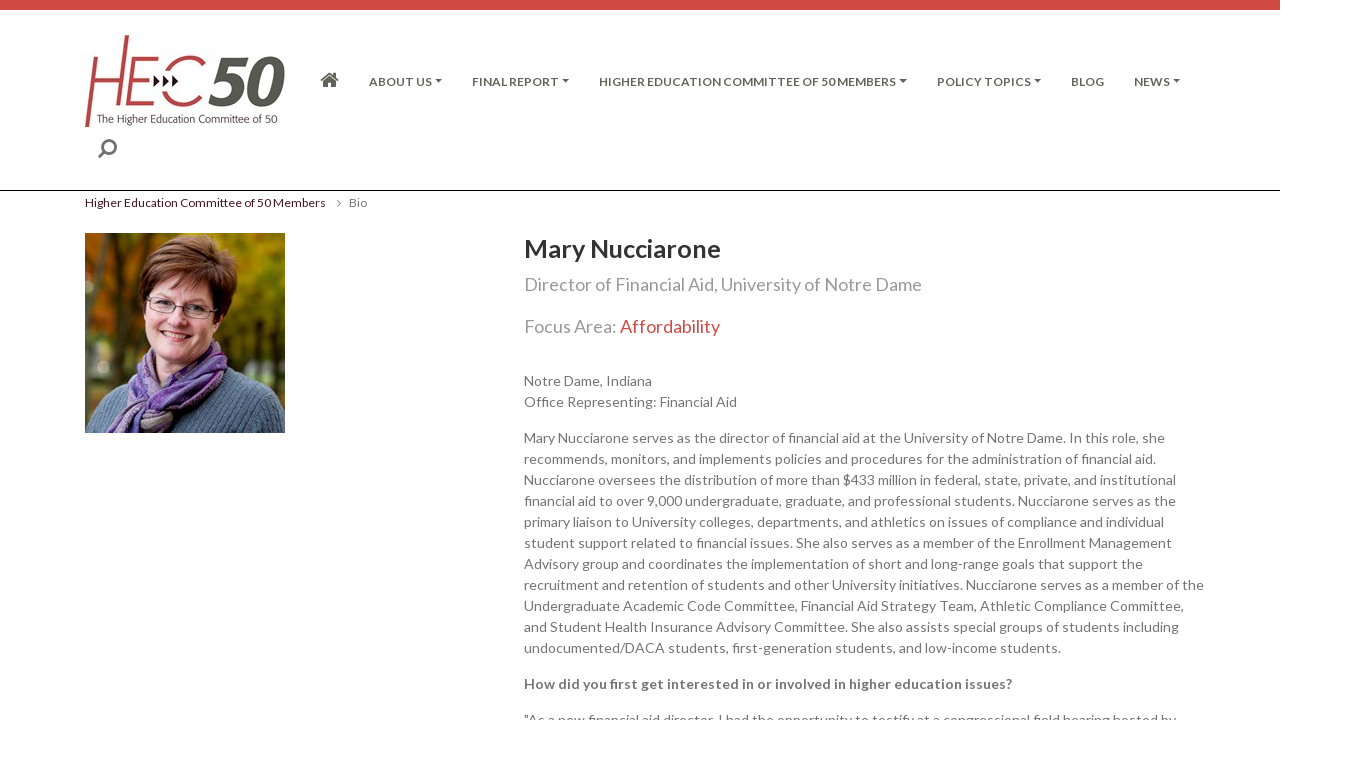

--- FILE ---
content_type: text/html; charset=utf-8
request_url: https://www.highereducationcommitteeof50.org/bio?id=22
body_size: 4934
content:

<!DOCTYPE html>
<html lang="en">
<head>
    <meta charset="utf-8" />
    <meta name="viewport" content="width=device-width, initial-scale=1.0" />
    <title>Forward50 | Bio</title>
    <meta http-equiv="Content-Type" content="text/html; charset=UTF-8" />

    <link rel="stylesheet" href="//maxcdn.bootstrapcdn.com/bootstrap/4.0.0-beta.2/css/bootstrap.min.css">
    <link rel="stylesheet" href="//maxcdn.bootstrapcdn.com/font-awesome/4.7.0/css/font-awesome.min.css">
    <link href="/Assets/css/theme-style.min.css" rel="stylesheet">
    <link href="/Assets/css/custom-style.css" rel="stylesheet">
    <link href='//fonts.googleapis.com/css?family=Open+Sans:400,700,300' rel='stylesheet' type='text/css'>
    <link href='//fonts.googleapis.com/css?family=Rambla:400,700' rel='stylesheet' type='text/css'>
    <link href='//fonts.googleapis.com/css?family=Calligraffitti' rel='stylesheet' type='text/css'>
    <link href='//fonts.googleapis.com/css?family=Roboto+Slab:400,700' rel='stylesheet' type='text/css'>
    <link href="//fonts.googleapis.com/css?family=Lato:400,700" rel="stylesheet">
    
    

    <!--Plugin: Retina.js (high def image replacement) - see: http://retinajs.com/-->
    <script src="https://cdnjs.cloudflare.com/ajax/libs/retina.js/1.3.0/retina.min.js"></script>
</head>
<body class="page page-index navbar-layout-default">
    <!-- page loading indicator, delete to remove loader -->
    
    <a id="#top" href="#content" class="sr-only">Skip to content</a>
    <div id="header">
        <div class="header-upper">
            <div class="header-inner container">
                <div class="header-block-flex order-1 mr-auto">
                </div>
                
            </div>
        </div>
        <div data-toggle="sticky">
            <div class="header-search collapse" id="search">
                <form class="search-form container" action="/search">
                    <input type="text" name="keyword" class="form-control search" placeholder="Search">
                    <button type="submit" class="btn btn-link"><span class="sr-only">Search </span><i class="fa fa-search fa-flip-horizontal search-icon"></i></button>
                    <button type="button" class="btn btn-link close-btn" data-toggle="search-form-close"><span class="sr-only">Close </span><i class="fa fa-times search-icon"></i></button>
                </form>
            </div>
            <div class="header">
                <!-- all direct children of the .header-inner element will be vertically aligned with each other you can override all the behaviours using the flexbox utilities (flexbox.htm) All elements with .header-brand & .header-block-flex wrappers will automatically be aligned inline & vertically using flexbox, this can be overridden using the flexbox utilities (flexbox.htm) Use .header-block to stack elements within on small screen & "float" on larger screens use .order-first or/and .order-last classes to make an element show first or last within .header-inner or .headr-block elements -->
                <div class="header-inner container">
                    <!--branding/logo -->
                    <div class="header-brand">
                        <a class="header-brand-text" href="/Home" title="Home">
                            <img src="/LHCache/Assets/img/forward50/HEC50_20190130112707_200x_Max_.jpg" alt="The Higher Education Committee of 50">
                        </a>
                        <div class="header-slogan d-none d-lg-block"></div>
                    </div>
                    <!-- other header content -->
                    <div class="header-block order-12">
                        <!--Search trigger -->
                        <a href="/search" class="btn btn-icon btn-link header-btn float-right order-11"><i class="fa fa-search fa-flip-horizontal search-icon"></i></a>
                        <!-- mobile collapse menu button - data-toggle="collapse" = default BS menu - data-toggle="jpanel-menu" = jPanel Menu - data-toggle="overlay" = Overlay Menu -->
                        <a href="#top" class="btn btn-link btn-icon header-btn float-right d-lg-none" data-toggle="jpanel-menu" data-target=".navbar-main" data-direction="right"> <i class="fa fa-bars"></i> </a>
                    </div>
                    <div class="navbar navbar-expand-md navbar-static-top">
                        <!--everything within this div is collapsed on mobile-->
                        <div class="navbar-main collapse">
                            <!--main navigation-->
                            <ul class="nav navbar-nav float-lg-right dropdown-effect-fade">
                                <li class="nav-item">
                                    <a href="/Home" class="nav-link">
                                        <i class="fa fa-home nav-link-icon"></i> <span class="d-none">Home</span>
                                    </a>
                                </li>
                                        <li class="nav-item dropdown ">
                                            <a href="/about" class="nav-link dropdown-toggle" data-toggle="dropdown" data-hover="dropdown">About Us</a>
                                            <div class="dropdown-menu">
                                                <div>
                                                    <a href="/about" class="dropdown-item">About Us</a>
                                                </div>
                                                    <div class="dropdown dropdown-submenu">
                                                        <a href="/forward50-charter" class="dropdown-item">Charter</a>
                                                    </div>
                                            </div>
                                        </li>
                                        <li class="nav-item dropdown ">
                                            <a href="/final-report" class="nav-link dropdown-toggle" data-toggle="dropdown" data-hover="dropdown">Final Report</a>
                                            <div class="dropdown-menu">
                                                <div>
                                                    <a href="/final-report" class="dropdown-item">Final Report</a>
                                                </div>
                                                    <div class="dropdown dropdown-submenu">
                                                        <a href="/public-comment" class="dropdown-item">Draft Recommendations</a>
                                                    </div>
                                            </div>
                                        </li>
                                        <li class="nav-item dropdown active">
                                            <a href="/members" class="nav-link dropdown-toggle" data-toggle="dropdown" data-hover="dropdown">Higher Education Committee of 50 Members</a>
                                            <div class="dropdown-menu">
                                                <div>
                                                    <a href="/members" class="dropdown-item">Higher Education Committee of 50 Members</a>
                                                </div>
                                                    <div class="dropdown dropdown-submenu">
                                                        <a href="/hec50-info" class="dropdown-item">HEC50 Committee Member Project Information</a>
                                                    </div>
                                            </div>
                                        </li>
                                        <li class="nav-item dropdown ">
                                            <a href="/policy-topics" class="nav-link dropdown-toggle" data-toggle="dropdown" data-hover="dropdown">Policy Topics</a>
                                            <div class="dropdown-menu">
                                                <div>
                                                    <a href="/policy-topics" class="dropdown-item">All Policy Topics</a>
                                                </div>
                                                    <div class="dropdown dropdown-submenu">
                                                        <a href="/access" class="dropdown-item">Access</a>
                                                    </div>
                                                    <div class="dropdown dropdown-submenu">
                                                        <a href="/accountability" class="dropdown-item">Accountability</a>
                                                    </div>
                                                    <div class="dropdown dropdown-submenu">
                                                        <a href="/affordability" class="dropdown-item">Affordability</a>
                                                    </div>
                                                    <div class="dropdown dropdown-submenu">
                                                        <a href="/transparency" class="dropdown-item">Transparency</a>
                                                    </div>
                                            </div>
                                        </li>
                                        <li class="nav-item dropdown ">
                                            <a href="/blog" class="nav-link">Blog</a>
                                        </li>
                                        <li class="nav-item dropdown ">
                                            <a href="/news" class="nav-link dropdown-toggle" data-toggle="dropdown" data-hover="dropdown">News</a>
                                            <div class="dropdown-menu">
                                                <div>
                                                    <a href="/news" class="dropdown-item">News</a>
                                                </div>
                                                    <div class="dropdown dropdown-submenu">
                                                        <a href="/event" class="dropdown-item">Rollout Event</a>
                                                    </div>
                                            </div>
                                        </li>
                            </ul>
                        </div>
                        <!--/.navbar-collapse -->
                    </div>
                </div>
            </div>
        </div>
    </div>

    



<div id="editable-content2">
    <div class="container">
        <div class="social-media-row">
            <div class="breadcrumb-forward50">
                    <a href="/members" class="breadcrumb-item">Higher Education Committee of 50 Members</a>
                <a class="breadcrumb-item">Bio</a>
            </div>
            <div class="bio-contact">
                <!-- Go to www.addthis.com/dashboard to customize your tools -->
                <div class="addthis_inline_share_toolbox"></div>
            </div>
            <div class="clearfix"></div>
        </div>
        <div class="row">
            


    <div id="photo-area-bio"><img src="/media/image?source=%2fuploads%2fimages%2fbios%2fMary_Nucciarone.jpg&amp;width=399&amp;mode=max" class="bio-image"></div>
<div class="bio-contentarea1">
    <h1>Mary Nucciarone</h1>
    <p class="bio-title">Director of Financial Aid, University of Notre Dame</p>
        <div class="bio-title">Focus Area: <a href="/affordability" class="bio-focus">Affordability</a></div>
            <div class="edit-text">
            <p>Notre Dame, Indiana<br />Office Representing: Financial Aid</p>
<p>Mary Nucciarone serves as the director of financial aid at the University of Notre Dame. In this role, she recommends, monitors, and implements policies and procedures for the administration of financial aid. Nucciarone oversees the distribution of more than $433 million in federal, state, private, and institutional financial aid to over 9,000 undergraduate, graduate, and professional students. Nucciarone serves as the primary liaison to University colleges, departments, and athletics on issues of compliance and individual student support related to financial issues. She also serves as a member of the Enrollment Management Advisory group and coordinates the implementation of short and long-range goals that support the recruitment and retention of students and other University initiatives. Nucciarone serves as a member of the Undergraduate Academic Code Committee, Financial Aid Strategy Team, Athletic Compliance Committee, and Student Health Insurance Advisory Committee. She also assists special groups of students including undocumented/DACA students, first-generation students, and low-income students.</p>
<p><strong>How did you first get interested in or involved in higher education issues?</strong></p>
<p>"As a new financial aid director, I had the opportunity to testify at a congressional field hearing hosted by former Rep. Tim Roemer (D-IN). I realized that as a financial aid professional I had a responsibility to serve as the voice for students regarding public policy," Nucciarone said. "Since that time, I have served on various committees at the state and national level that provided the opportunity to learn about the creation of public policy. Throughout my professional career I have engaged in the review of education research and demographic trends. I have had the chance to collaborate with other aid professionals, researchers, and educational leaders who have challenged me to think strategically and in visionary ways. I have learned that the intersection of research, demographics and well-formed public policy can be foundational in advancing social needs."</p>
<p><strong>Why did you apply to be a part of the Higher Education Committee of 50? What drew you to this opportunity?</strong></p>
<p>"When I saw the description and charter of the [Higher Education Committee of 50] I was intrigued by the opportunity because of the diversity of the group that would be selected as members," Nucciarone said. "I spoke with colleagues about this opportunity and they encouraged me to apply because they know I am committed to issues of access, affordability, transparency, and accountability for traditional and non-traditional learners. I believe that the construct of this group will provide a unique platform to identify innovative and forward-thinking policy solutions. Serving as a coalition on behalf of students and higher education regardless of sector is powerful. Creating recommendations for community and congressional members can be foundational to the reauthorization process. The opportunity to present the ideas and lead dialogue surrounding these important issues is vital to the creation of public policy that will serve the common good of students and our country."</p>
<p><strong>Leadership roles with professional associations:</strong></p>
<ul>
<li>College Board: Past Trustee, Past Chair of CSS Council, Past Chair of Financial Aid Standards and Advisory Committee, Past Chair of Colloquium</li>
<li>Indiana Student Financial Aid Administration (ISFAA): Past Commissioner for Training &amp; Development</li>
</ul>
<p><strong>Membership(s) held with other professional associations:</strong></p>
<ul>
<li>National Association of Student Financial Aid Administrators (NASFAA)</li>
<li>Sallie Mae Campus Insights Committee</li>
<li>National Association of Independent Colleges and Universities (NAICU)</li>
<li>Midwest Association of Student Financial Aid Administrators (MASFAA)</li>
<li>Enrollment Planning Network (EPN)</li>
</ul>
        </div>
</div>

        </div>
    </div>
</div>

    <footer id="footer" class="p-0">
        <div class="bg-inverse-dark text-sm py-3">
            <div class="container">
                <div class="row">
                    <div class="col-md-6">
                        <p>&copy;NASFAA 2019. All rights reserved.</p>
<p>Project information: <a title="research@nasfaa.org" href="/cdn-cgi/l/email-protection#83f1e6f0e6e2f1e0ebc3ede2f0e5e2e2adecf1e4" target="_blank" rel="noopener"><span class="__cf_email__" data-cfemail="acdec9dfc9cddecfc4ecc2cddfcacdcd82c3decb">[email&#160;protected]</span></a> | Media inquiries: <a title="news@nasfaa.org" href="/cdn-cgi/l/email-protection#39575c4e4a7957584a5f585817564b5e" target="_blank" rel="noopener"><span class="__cf_email__" data-cfemail="9df3f8eaeeddf3fceefbfcfcb3f2effa">[email&#160;protected]</span></a></p>
                    </div>
                </div>
                <a href="#top" class="btn btn-icon btn-dark pos-fixed pos-b pos-r mr-3 mb-3 scroll-state-hidden" title="Back to top" data-scroll="scroll-state"><i class="fa fa-chevron-up"></i></a>
            </div>
        </div>
    </footer>

    <!--Hidden elements - excluded from jPanel Menu on mobile-->
    <div class="hidden-elements jpanel-menu-exclude">
        <!-- /.modal -->
    </div>

    <!--jQuery 3.2.1 via CDN -->
    <script data-cfasync="false" src="/cdn-cgi/scripts/5c5dd728/cloudflare-static/email-decode.min.js"></script><script src="//cdnjs.cloudflare.com/ajax/libs/jquery/3.2.1/jquery.min.js"></script>
    <!-- Popper 1.12.3 via CDN, needed for Bootstrap Tooltips & Popovers -->
    <script src="//cdnjs.cloudflare.com/ajax/libs/popper.js/1.12.3/umd/popper.min.js"></script>
    <!-- Bootstrap v4.0.0-beta.2 JS via CDN -->
    <script src="//maxcdn.bootstrapcdn.com/bootstrap/4.0.0-beta.2/js/bootstrap.min.js"></script>
    <script src="/bundles/js?v=VtRBC4ohG_IStz-fmi4FoDgwg3Asw6-q60Uqr8R1LbU1"></script>

        <!-- Google tag (gtag.js) -->
        <script async src="https://www.googletagmanager.com/gtag/js?id=G-42W7ZBBWVM"></script>
        <script>
         window.dataLayer = window.dataLayer || [];
         function gtag(){dataLayer.push(arguments);}
         gtag('js', new Date());
         gtag('config', 'G-42W7ZBBWVM');
        </script>
    
    

    <!-- Go to www.addthis.com/dashboard to customize your tools -->
    <script type="text/javascript" src="//s7.addthis.com/js/300/addthis_widget.js#pubid=ra-5a3a800f9756fe3f"></script>
<script defer src="https://static.cloudflareinsights.com/beacon.min.js/vcd15cbe7772f49c399c6a5babf22c1241717689176015" integrity="sha512-ZpsOmlRQV6y907TI0dKBHq9Md29nnaEIPlkf84rnaERnq6zvWvPUqr2ft8M1aS28oN72PdrCzSjY4U6VaAw1EQ==" data-cf-beacon='{"version":"2024.11.0","token":"ce45103c8c2946edba792fb249e4304d","r":1,"server_timing":{"name":{"cfCacheStatus":true,"cfEdge":true,"cfExtPri":true,"cfL4":true,"cfOrigin":true,"cfSpeedBrain":true},"location_startswith":null}}' crossorigin="anonymous"></script>
</body>
</html>


--- FILE ---
content_type: text/css
request_url: https://www.highereducationcommitteeof50.org/Assets/css/theme-style.min.css
body_size: 65895
content:
@charset "UTF-8";
.blockquote-bubble .blockquote-footer img,
.blockquote-bubble footer img,
.blockquote-bubble small img,
small img {
  max-width: 50px
}

.btn.active.focus,
.btn.active:focus,
.btn.focus,
.btn:active.focus,
.btn:active:focus,
.btn:focus,
.close:active,
.close:focus,
.header-search form .btn.active:focus,
.header-search form .btn:active:focus,
.header-search form .btn:focus,
a:focus {
  outline: 0
}

.header-search,
.jPanelMenu-panel {
  overflow: hidden
}

.card.clickable-element,
.clickable-element,
.list-timeline .list-timeline-item[data-toggle=collapse],
.nav-link,
.overlay .close,
.overlay-trigger {
  cursor: pointer
}

.blockquote-bubble,
.flex-valign,
.flex-valign-b,
.header-inner,
.header-inner .header-block-flex,
.progress-bar,
.theme-colours {
  display: -webkit-box;
  display: -webkit-flex;
  display: -ms-flexbox;
  display: flex
}

.header-inner,
.header-inner .header-block-flex,
.progress-bar {
  -webkit-box-align: center;
  -webkit-align-items: center;
  -ms-flex-align: center;
  align-items: center
}

.theme-colours {
  -webkit-box-pack: center;
  -webkit-justify-content: center;
  -ms-flex-pack: center;
  justify-content: center
}

.header-inner .header-block-flex {
  -webkit-box-pack: end;
  -webkit-justify-content: end;
  -ms-flex-pack: end;
  justify-content: flex-end
}

.header-inner {
  -webkit-box-pack: start;
  -webkit-justify-content: start;
  -ms-flex-pack: start;
  justify-content: flex-start
}

.header-inner,
.header-inner .header-block-flex,
.theme-colours {
  -webkit-flex-wrap: wrap;
  -ms-flex-wrap: wrap;
  flex-wrap: wrap
}

.header-inner .header-block-flex {
  -webkit-box-orient: horizontal;
  -webkit-box-direction: normal;
  -webkit-flex-direction: row;
  -ms-flex-direction: row;
  flex-direction: row
}

.navbar .navbar-brand,
.navbar .navbar-brand:focus,
.navbar .navbar-brand:hover,
.navbar-light .navbar-brand,
.navbar-light .navbar-brand:focus,
.navbar-light .navbar-brand:hover {
  color: #636359;
}

.navbar .navbar-nav>.nav-item>.nav-link,
.navbar .navbar-nav>.nav-item>.nav-link:focus,
.navbar .navbar-nav>.nav-item>.nav-link:hover,
.navbar .navbar-nav>.nav-link,
.navbar .navbar-nav>.nav-link:focus,
.navbar .navbar-nav>.nav-link:hover,
.navbar-light .navbar-nav>.nav-item>.nav-link,
.navbar-light .navbar-nav>.nav-item>.nav-link:focus,
.navbar-light .navbar-nav>.nav-item>.nav-link:hover,
.navbar-light .navbar-nav>.nav-link,
.navbar-light .navbar-nav>.nav-link:focus,
.navbar-light .navbar-nav>.nav-link:hover {
  color: #636359;
}

.navbar .navbar-nav>.nav-item>.nav-link.disabled,
.navbar .navbar-nav>.nav-link.disabled,
.navbar-light .navbar-nav>.nav-item>.nav-link.disabled,
.navbar-light .navbar-nav>.nav-link.disabled {
  color: rgba(0, 0, 0, .3)
}

.navbar .navbar-nav .active>.nav-link,
.navbar .navbar-nav .nav-link.active,
.navbar .navbar-nav .nav-link.show,
.navbar-light .navbar-nav .active>.nav-link,
.navbar-light .navbar-nav .nav-link.active,
.navbar-light .navbar-nav .nav-link.show {
  color: #636359;
}

.navbar .navbar-nav .open>.nav-link,
.navbar .navbar-nav .open>.nav-link:hover,
.navbar .navbar-nav .show>.nav-link,
.navbar .navbar-nav .show>.nav-link:hover,
.navbar-light .navbar-nav .open>.nav-link,
.navbar-light .navbar-nav .open>.nav-link:hover,
.navbar-light .navbar-nav .show>.nav-link,
.navbar-light .navbar-nav .show>.nav-link:hover {
  color: #212529
}

.navbar .navbar-toggler,
.navbar-light .navbar-toggler {
  color: rgba(0, 0, 0, .7);
  border-color: rgba(0, 0, 0, .1)
}

.navbar .navbar-toggler-icon,
.navbar-light .navbar-toggler-icon {
  background-image: url("data:image/svg+xml;charset=utf8,%3Csvg viewBox='0 0 30 30' xmlns='http://www.w3.org/2000/svg'%3E%3Cpath stroke='rgba(0, 0, 0, 0.7)' stroke-width='2' stroke-linecap='round' stroke-miterlimit='10' d='M4 7h22M4 15h22M4 23h22'/%3E%3C/svg%3E")
}

.navbar .navbar-text,
.navbar-light .navbar-text {
  color: rgba(0, 0, 0, .7)
}

.navbar .navbar-text a,
.navbar .navbar-text a:focus,
.navbar .navbar-text a:hover,
.navbar-light .navbar-text a,
.navbar-light .navbar-text a:focus,
.navbar-light .navbar-text a:hover {
  color: rgba(0, 0, 0, .9)
}

.header-dark .header .navbar-brand,
.header-dark .header .navbar-brand:focus,
.header-dark .header .navbar-brand:hover,
.header.header-dark .navbar-brand,
.header.header-dark .navbar-brand:focus,
.header.header-dark .navbar-brand:hover,
.navbar-dark .navbar-brand,
.navbar-dark .navbar-brand:focus,
.navbar-dark .navbar-brand:hover {
  color: #fff
}

.header-dark .header .navbar-nav>.nav-item>.nav-link,
.header-dark .header .navbar-nav>.nav-link,
.header.header-dark .navbar-nav>.nav-item>.nav-link,
.header.header-dark .navbar-nav>.nav-link,
.navbar-dark .navbar-nav>.nav-item>.nav-link,
.navbar-dark .navbar-nav>.nav-link {
  color: rgba(255, 255, 255, .75)
}

.header-dark .header .navbar-nav>.nav-item>.nav-link:focus,
.header-dark .header .navbar-nav>.nav-item>.nav-link:hover,
.header-dark .header .navbar-nav>.nav-link:focus,
.header-dark .header .navbar-nav>.nav-link:hover,
.header.header-dark .navbar-nav>.nav-item>.nav-link:focus,
.header.header-dark .navbar-nav>.nav-item>.nav-link:hover,
.header.header-dark .navbar-nav>.nav-link:focus,
.header.header-dark .navbar-nav>.nav-link:hover,
.navbar-dark .navbar-nav>.nav-item>.nav-link:focus,
.navbar-dark .navbar-nav>.nav-item>.nav-link:hover,
.navbar-dark .navbar-nav>.nav-link:focus,
.navbar-dark .navbar-nav>.nav-link:hover {
  color: rgba(255, 255, 255, .9)
}

.header-dark .header .navbar-nav>.nav-item>.nav-link.disabled,
.header-dark .header .navbar-nav>.nav-link.disabled,
.header.header-dark .navbar-nav>.nav-item>.nav-link.disabled,
.header.header-dark .navbar-nav>.nav-link.disabled,
.navbar-dark .navbar-nav>.nav-item>.nav-link.disabled,
.navbar-dark .navbar-nav>.nav-link.disabled {
  color: rgba(255, 255, 255, .25)
}

.header-dark .header .navbar-nav .active>.nav-link,
.header-dark .header .navbar-nav .nav-link.active,
.header-dark .header .navbar-nav .nav-link.show,
.header.header-dark .navbar-nav .active>.nav-link,
.header.header-dark .navbar-nav .nav-link.active,
.header.header-dark .navbar-nav .nav-link.show,
.navbar-dark .navbar-nav .active>.nav-link,
.navbar-dark .navbar-nav .nav-link.active,
.navbar-dark .navbar-nav .nav-link.show {
  color: #fff
}

.header-dark .header .navbar-nav .open>.nav-link,
.header-dark .header .navbar-nav .open>.nav-link:hover,
.header-dark .header .navbar-nav .show>.nav-link,
.header-dark .header .navbar-nav .show>.nav-link:hover,
.header.header-dark .navbar-nav .open>.nav-link,
.header.header-dark .navbar-nav .open>.nav-link:hover,
.header.header-dark .navbar-nav .show>.nav-link,
.header.header-dark .navbar-nav .show>.nav-link:hover,
.navbar-dark .navbar-nav .open>.nav-link,
.navbar-dark .navbar-nav .open>.nav-link:hover,
.navbar-dark .navbar-nav .show>.nav-link,
.navbar-dark .navbar-nav .show>.nav-link:hover {
  color: #212529
}

.header-dark .header .navbar-toggler,
.header.header-dark .navbar-toggler,
.navbar-dark .navbar-toggler {
  color: rgba(255, 255, 255, .75);
  border-color: rgba(255, 255, 255, .1)
}

.header-dark .header .navbar-toggler-icon,
.header.header-dark .navbar-toggler-icon,
.navbar-dark .navbar-toggler-icon {
  background-image: url("data:image/svg+xml;charset=utf8,%3Csvg viewBox='0 0 30 30' xmlns='http://www.w3.org/2000/svg'%3E%3Cpath stroke='rgba(255, 255, 255, 0.75)' stroke-width='2' stroke-linecap='round' stroke-miterlimit='10' d='M4 7h22M4 15h22M4 23h22'/%3E%3C/svg%3E")
}

.header-dark .header .navbar-text,
.header.header-dark .navbar-text,
.navbar-dark .navbar-text {
  color: rgba(255, 255, 255, .75)
}

.header-dark .header .navbar-text a,
.header-dark .header .navbar-text a:focus,
.header-dark .header .navbar-text a:hover,
.header.header-dark .navbar-text a,
.header.header-dark .navbar-text a:focus,
.header.header-dark .navbar-text a:hover,
.navbar-dark .navbar-text a,
.navbar-dark .navbar-text a:focus,
.navbar-dark .navbar-text a:hover {
  color: #fff
}

.header-light .header,
.header.header-light {
  background-color: #fff;
  border-bottom: 1px solid rgba(85, 167, 154, .6);
  color: #1b1b1b
}

.header-light .header .header-inner .header-divider:after,
.header.header-light .header-inner .header-divider:after {
  background-color: #E6E6E6
}

.header-light .header .header-brand-text,
.header-light .header .header-brand-text h1,
.header.header-light .header-brand-text,
.header.header-light .header-brand-text h1 {
  color: #d24a44
}

.header-light .header .header-brand-text-alt,
.header.header-light .header-brand-text-alt {
  color: #1b1b1b
}

.header-light .header .header-slogan,
.header.header-light .header-slogan {
  color: #888
}

.header-dark .header,
.header.header-dark {
  background-color: #292b2c;
  border-bottom: 1px solid #5a5f61;
  color: #f0f0f0
}

.header-dark .header .header-inner .header-divider:after,
.header.header-dark .header-inner .header-divider:after {
  background-color: #cdcdcd
}

.header-dark .header .header-brand-text,
.header-dark .header .header-brand-text h1,
.header.header-dark .header-brand-text,
.header.header-dark .header-brand-text h1 {
  color: #fafafa
}

.header-dark .header .header-brand-text-alt,
.header.header-dark .header-brand-text-alt {
  color: #fff
}

.header-dark .header .header-slogan,
.header.header-dark .header-slogan {
  color: #f0f0f0
}

.header-primary .header,
.header.header-primary {
  background-color: #d24a44;
  border-bottom: 1px solid #87c2b8;
  color: #d7d7d7
}

.card-outline-primary,
.card-primary {
  border-color: #d24a44
}

.header-primary .header .header-inner .header-divider:after,
.header.header-primary .header-inner .header-divider:after {
  background-color: #87c2b8
}

.header-primary .header .header-brand-text,
.header-primary .header .header-brand-text h1,
.header-primary .header .header-brand-text-alt,
.header.header-primary .header-brand-text,
.header.header-primary .header-brand-text h1,
.header.header-primary .header-brand-text-alt {
  color: #d7d7d7
}

.header-primary .header .header-slogan,
.header.header-primary .header-slogan {
  color: #dbedea
}

.card-primary {
  background-color: #d24a44
}

.card.clickable-element:hover {
  border: 1px solid #d24a44
}

.badge-primary,
.bg-primary,
.tag-primary {
  background-color: #d24a44!important
}

.bg-primary-bright {
  background-color: #23d9bc!important
}

.btn-link,
.btn-link:hover {
  color: #d24a44
}

.text-primary,
a.text-primary:focus,
a.text-primary:hover {
  color: #d24a44!important
}

.btn-primary {
  color: #fff
}

.btn-primary.focus,
.btn-primary:focus {
  color: #fff;
  background-color: #44857b;
  border-color: #21423d
}

.btn-primary.active,
.btn-primary:active,
.open>.btn-primary.dropdown-toggle,
.show>.btn-primary.dropdown-toggle {
  color: #fff;
  background-color: #44857b;
  border-color: #386e65;
  background-image: none
}

.btn-primary.active.focus,
.btn-primary.active:focus,
.btn-primary.active:hover,
.btn-primary:active.focus,
.btn-primary:active:focus,
.btn-primary:active:hover,
.open>.btn-primary.dropdown-toggle.focus,
.open>.btn-primary.dropdown-toggle:focus,
.open>.btn-primary.dropdown-toggle:hover,
.show>.btn-primary.dropdown-toggle.focus,
.show>.btn-primary.dropdown-toggle:focus,
.show>.btn-primary.dropdown-toggle:hover {
  color: #fff;
  background-color: #386e65;
  border-color: #21423d
}

.btn-primary.disabled,
.btn-primary.disabled.focus,
.btn-primary.disabled:focus,
.btn-primary.disabled:hover,
.btn-primary:disabled,
.btn-primary:disabled.focus,
.btn-primary:disabled:focus,
.btn-primary:disabled:hover,
.btn-primary[disabled],
.btn-primary[disabled].focus,
.btn-primary[disabled]:focus,
.btn-primary[disabled]:hover,
fieldset[disabled] .btn-primary,
fieldset[disabled] .btn-primary.focus,
fieldset[disabled] .btn-primary:focus,
fieldset[disabled] .btn-primary:hover {
  background-color: #d24a44;
  border-color: #4c968a
}

.btn-primary .badge {
  color: #d24a44;
  background-color: #fff
}

.btn-outline-primary,
.btn-outline-primary.disabled,
.btn-outline-primary:disabled {
  color: #d24a44;
  border-color: #d24a44
}

.btn-outline-primary.disabled:focus,
.btn-outline-primary.disabled:hover,
.btn-outline-primary:disabled:focus,
.btn-outline-primary:disabled:hover,
.btn-outline-primary:focus,
.btn-outline-primary:hover {
  color: #fff
}

.btn-outline-primary.active,
.btn-outline-primary.active:focus,
.btn-outline-primary.focus,
.btn-outline-primary:active,
.btn-outline-primary:active:focus,
.btn-outline-primary:focus,
.btn-outline-primary:hover,
.open>.btn-outline-primary.dropdown-toggle,
.show>.btn-outline-primary.dropdown-toggle {
  background-color: #d24a44;
  border-color: #d24a44
}

.nav-pills .nav-item.open .nav-link,
.nav-pills .nav-item.open .nav-link:focus,
.nav-pills .nav-item.open .nav-link:hover,
.nav-pills .nav-item.show .nav-link,
.nav-pills .nav-item.show .nav-link:focus,
.nav-pills .nav-item.show .nav-link:hover,
.nav-pills .nav-link.active,
.nav-pills .nav-link.active:focus,
.nav-pills .nav-link.active:hover {
  background-color: #d24a44;
  color: #fff
}

.nav-pills-border-bottom .nav-link.active:after,
.nav-pills-border-bottom-inside .nav-link.active:after {
  background-color: #d24a44
}

.nav-pills.nav-pills-border-bottom .nav-link.active,
.nav-pills.nav-pills-border-bottom .nav-link.active:focus,
.nav-pills.nav-pills-border-bottom .nav-link:hover,
.nav-pills.nav-pills-border-bottom .nav-link:hover:focus,
.nav-pills.nav-pills-border-bottom-inside .nav-link.active,
.nav-pills.nav-pills-border-bottom-inside .nav-link.active:focus,
.nav-tabs-flat .nav-link:hover,
.nav-tabs-flat .nav-link:hover:focus {
  color: #d24a44!important
}

.nav-tabs-flat .nav-link.active:hover {
  color: #fff!important
}

.list-group-item-primary,
a.list-group-item-primary,
button.list-group-item-primary {
  background-color: rgba(85, 167, 154, .25);
  color: #33635c
}

a.list-group-item-primary:focus,
a.list-group-item-primary:hover,
button.list-group-item-primary:focus,
button.list-group-item-primary:hover {
  color: #33635c;
  background-color: rgba(85, 167, 154, .45)
}

.link-effect-underline:after,
.progress-bar {
  background-color: #d24a44
}

.nav-section-menu .nav .active .nav-link i,
.nav-section-menu .nav .active .nav-link:hover i,
.nav-section-menu .nav .nav-link.active i,
.nav-section-menu .nav .nav-link.active:hover i,
.nav-section-menu .nav .nav-link:hover i,
.nav-section-menu.nav .active .nav-link i,
.nav-section-menu.nav .active .nav-link:hover i,
.nav-section-menu.nav .nav-link.active i,
.nav-section-menu.nav .nav-link.active:hover i,
.nav-section-menu.nav .nav-link:hover i {
  color: #d24a44!important
}

.nav-section-menu .nav .active .nav-link,
.nav-section-menu .nav .active .nav-link:hover,
.nav-section-menu .nav .nav-link.active,
.nav-section-menu .nav .nav-link.active:hover,
.nav-section-menu.nav .active .nav-link,
.nav-section-menu.nav .active .nav-link:hover,
.nav-section-menu.nav .nav-link.active,
.nav-section-menu.nav .nav-link.active:hover,
.nav-tabs .active>.nav-link,
.nav-tabs .active>.nav-link:hover,
.nav-tabs .nav-link.active,
.nav-tabs .nav-link.active:hover,
.nav-tabs.nav-stacked .active>.nav-link i,
.nav-tabs.nav-stacked .active>.nav-link:hover i,
.nav-tabs.nav-stacked .nav-link.active i,
.nav-tabs.nav-stacked .nav-link.active:hover i,
.page-link,
.page-link:hover {
  color: #d24a44
}

.nav-tabs .active>.nav-link:before,
.nav-tabs .nav-link.active:before {
  background: #d24a44
}

.nav-steps .nav-link.active,
.nav-steps .nav-link.active:hover,
.page-item.active .page-link,
.page-item.active .page-link:focus,
.page-item.active .page-link:hover {
  background: #d24a44;
  border-color: #d24a44
}

.progress[value]::-webkit-progress-value {
  background-color: #d24a44
}

.progress[value]::-ms-fill {
  background-color: #d24a44
}

.progress[value]::-moz-progress-bar {
  background-color: #d24a44
}

.list-group-item.active,
.list-group-item.active:focus,
.list-group-item.active:hover {
  background-color: #d24a44;
  border-color: #d24a44
}

.list-group-item.active .list-group-item-text,
.list-group-item.active:focus .list-group-item-text,
.list-group-item.active:hover .list-group-item-text {
  color: rgba(255, 255, 255, .9)
}

.blockquote {
  border-left-color: #d24a44
}

.blockquote-reverse {
  border-right-color: #d24a44
}

.tag-cloud a.tag {
  color: #d24a44
}

@media (min-width:576px) {
  .card-group .card+.card-outline-primary {
    border-left: 1px solid #d24a44
  }
  .navbar-expand .navbar-main.collapse .dropdown-menu,
  .navbar-expand .navbar-main.collapse .dropdown-menu .dropdown-submenu .dropdown-item:after,
  .navbar-expand.navbar-main.collapse .dropdown-menu,
  .navbar-expand.navbar-main.collapse .dropdown-menu .dropdown-submenu .dropdown-item:after {
    border-bottom-color: #d24a44!important
  }
  .navbar-expand .navbar-main.collapse .dropdown-menu .active>.dropdown-item:before,
  .navbar-expand .navbar-main.collapse .dropdown-menu .active>.dropdown-item:focus:before,
  .navbar-expand .navbar-main.collapse .dropdown-menu .active>.dropdown-item:hover:before,
  .navbar-expand .navbar-main.collapse .dropdown-menu .dropdown-item.active:before,
  .navbar-expand .navbar-main.collapse .dropdown-menu .dropdown-item.active:focus:before,
  .navbar-expand .navbar-main.collapse .dropdown-menu .dropdown-item.active:hover:before,
  .navbar-expand .navbar-main.collapse .dropdown-menu .dropdown-item:focus:before,
  .navbar-expand .navbar-main.collapse .dropdown-menu .dropdown-item:hover:before,
  .navbar-expand .navbar-main.collapse .dropdown-menu .open>.dropdown-item:before,
  .navbar-expand .navbar-main.collapse .dropdown-menu .open>.dropdown-item:focus:before,
  .navbar-expand .navbar-main.collapse .dropdown-menu .open>.dropdown-item:hover:before,
  .navbar-expand .navbar-main.collapse .dropdown-menu .show>.dropdown-item:before,
  .navbar-expand .navbar-main.collapse .dropdown-menu .show>.dropdown-item:focus:before,
  .navbar-expand .navbar-main.collapse .dropdown-menu .show>.dropdown-item:hover:before,
  .navbar-expand.navbar-main.collapse .dropdown-menu .active>.dropdown-item:before,
  .navbar-expand.navbar-main.collapse .dropdown-menu .active>.dropdown-item:focus:before,
  .navbar-expand.navbar-main.collapse .dropdown-menu .active>.dropdown-item:hover:before,
  .navbar-expand.navbar-main.collapse .dropdown-menu .dropdown-item.active:before,
  .navbar-expand.navbar-main.collapse .dropdown-menu .dropdown-item.active:focus:before,
  .navbar-expand.navbar-main.collapse .dropdown-menu .dropdown-item.active:hover:before,
  .navbar-expand.navbar-main.collapse .dropdown-menu .dropdown-item:focus:before,
  .navbar-expand.navbar-main.collapse .dropdown-menu .dropdown-item:hover:before,
  .navbar-expand.navbar-main.collapse .dropdown-menu .open>.dropdown-item:before,
  .navbar-expand.navbar-main.collapse .dropdown-menu .open>.dropdown-item:focus:before,
  .navbar-expand.navbar-main.collapse .dropdown-menu .open>.dropdown-item:hover:before,
  .navbar-expand.navbar-main.collapse .dropdown-menu .show>.dropdown-item:before,
  .navbar-expand.navbar-main.collapse .dropdown-menu .show>.dropdown-item:focus:before,
  .navbar-expand.navbar-main.collapse .dropdown-menu .show>.dropdown-item:hover:before {
    color: #d24a44!important
  }
  .navbar-expand .navbar-main .nav-link-dd-effect.active,
  .navbar-expand .navbar-main .nav-link-dd-effect:hover,
  .navbar-expand .navbar-main .navbar-nav .open.active>.dropdown-toggle,
  .navbar-expand .navbar-main .navbar-nav .open>.dropdown-toggle,
  .navbar-expand .navbar-main .navbar-nav .show.active>.dropdown-toggle,
  .navbar-expand .navbar-main .navbar-nav .show>.dropdown-toggle,
  .navbar-expand.navbar-main .nav-link-dd-effect.active,
  .navbar-expand.navbar-main .nav-link-dd-effect:hover,
  .navbar-expand.navbar-main .navbar-nav .open.active>.dropdown-toggle,
  .navbar-expand.navbar-main .navbar-nav .open>.dropdown-toggle,
  .navbar-expand.navbar-main .navbar-nav .show.active>.dropdown-toggle,
  .navbar-expand.navbar-main .navbar-nav .show>.dropdown-toggle {
    border-top-color: #d24a44!important
  }
}

@media (min-width:768px) {
  .nav-section-menu.nav-section-menu-right .nav .active .nav-link,
  .nav-section-menu.nav-section-menu-right .nav .active .nav-link:hover,
  .nav-section-menu.nav-section-menu-right .nav .nav-link.active,
  .nav-section-menu.nav-section-menu-right .nav .nav-link.active:hover,
  .nav-section-menu.nav-section-menu-right.nav .active .nav-link,
  .nav-section-menu.nav-section-menu-right.nav .active .nav-link:hover,
  .nav-section-menu.nav-section-menu-right.nav .nav-link.active,
  .nav-section-menu.nav-section-menu-right.nav .nav-link.active:hover {
    border-right-color: #d24a44
  }
  .navbar-expand-sm .navbar-main.collapse .dropdown-menu,
  .navbar-expand-sm .navbar-main.collapse .dropdown-menu .dropdown-submenu .dropdown-item:after,
  .navbar-expand-sm.navbar-main.collapse .dropdown-menu,
  .navbar-expand-sm.navbar-main.collapse .dropdown-menu .dropdown-submenu .dropdown-item:after {
    border-bottom-color: #d24a44!important
  }
  .navbar-expand-sm .navbar-main.collapse .dropdown-menu .active>.dropdown-item:before,
  .navbar-expand-sm .navbar-main.collapse .dropdown-menu .active>.dropdown-item:focus:before,
  .navbar-expand-sm .navbar-main.collapse .dropdown-menu .active>.dropdown-item:hover:before,
  .navbar-expand-sm .navbar-main.collapse .dropdown-menu .dropdown-item.active:before,
  .navbar-expand-sm .navbar-main.collapse .dropdown-menu .dropdown-item.active:focus:before,
  .navbar-expand-sm .navbar-main.collapse .dropdown-menu .dropdown-item.active:hover:before,
  .navbar-expand-sm .navbar-main.collapse .dropdown-menu .dropdown-item:focus:before,
  .navbar-expand-sm .navbar-main.collapse .dropdown-menu .dropdown-item:hover:before,
  .navbar-expand-sm .navbar-main.collapse .dropdown-menu .open>.dropdown-item:before,
  .navbar-expand-sm .navbar-main.collapse .dropdown-menu .open>.dropdown-item:focus:before,
  .navbar-expand-sm .navbar-main.collapse .dropdown-menu .open>.dropdown-item:hover:before,
  .navbar-expand-sm .navbar-main.collapse .dropdown-menu .show>.dropdown-item:before,
  .navbar-expand-sm .navbar-main.collapse .dropdown-menu .show>.dropdown-item:focus:before,
  .navbar-expand-sm .navbar-main.collapse .dropdown-menu .show>.dropdown-item:hover:before,
  .navbar-expand-sm.navbar-main.collapse .dropdown-menu .active>.dropdown-item:before,
  .navbar-expand-sm.navbar-main.collapse .dropdown-menu .active>.dropdown-item:focus:before,
  .navbar-expand-sm.navbar-main.collapse .dropdown-menu .active>.dropdown-item:hover:before,
  .navbar-expand-sm.navbar-main.collapse .dropdown-menu .dropdown-item.active:before,
  .navbar-expand-sm.navbar-main.collapse .dropdown-menu .dropdown-item.active:focus:before,
  .navbar-expand-sm.navbar-main.collapse .dropdown-menu .dropdown-item.active:hover:before,
  .navbar-expand-sm.navbar-main.collapse .dropdown-menu .dropdown-item:focus:before,
  .navbar-expand-sm.navbar-main.collapse .dropdown-menu .dropdown-item:hover:before,
  .navbar-expand-sm.navbar-main.collapse .dropdown-menu .open>.dropdown-item:before,
  .navbar-expand-sm.navbar-main.collapse .dropdown-menu .open>.dropdown-item:focus:before,
  .navbar-expand-sm.navbar-main.collapse .dropdown-menu .open>.dropdown-item:hover:before,
  .navbar-expand-sm.navbar-main.collapse .dropdown-menu .show>.dropdown-item:before,
  .navbar-expand-sm.navbar-main.collapse .dropdown-menu .show>.dropdown-item:focus:before,
  .navbar-expand-sm.navbar-main.collapse .dropdown-menu .show>.dropdown-item:hover:before {
    color: #d24a44!important
  }
  .navbar-expand-sm .navbar-main .nav-link-dd-effect.active,
  .navbar-expand-sm .navbar-main .nav-link-dd-effect:hover,
  .navbar-expand-sm .navbar-main .navbar-nav .open.active>.dropdown-toggle,
  .navbar-expand-sm .navbar-main .navbar-nav .open>.dropdown-toggle,
  .navbar-expand-sm .navbar-main .navbar-nav .show.active>.dropdown-toggle,
  .navbar-expand-sm .navbar-main .navbar-nav .show>.dropdown-toggle,
  .navbar-expand-sm.navbar-main .nav-link-dd-effect.active,
  .navbar-expand-sm.navbar-main .nav-link-dd-effect:hover,
  .navbar-expand-sm.navbar-main .navbar-nav .open.active>.dropdown-toggle,
  .navbar-expand-sm.navbar-main .navbar-nav .open>.dropdown-toggle,
  .navbar-expand-sm.navbar-main .navbar-nav .show.active>.dropdown-toggle,
  .navbar-expand-sm.navbar-main .navbar-nav .show>.dropdown-toggle {
    border-top-color: #d24a44!important
  }
}

@media (min-width:992px) {
  .navbar-expand-md .navbar-main.collapse .dropdown-menu,
  .navbar-expand-md .navbar-main.collapse .dropdown-menu .dropdown-submenu .dropdown-item:after,
  .navbar-expand-md.navbar-main.collapse .dropdown-menu,
  .navbar-expand-md.navbar-main.collapse .dropdown-menu .dropdown-submenu .dropdown-item:after {
    border-bottom-color: #d24a44!important
  }
  .navbar-expand-md .navbar-main.collapse .dropdown-menu .active>.dropdown-item:before,
  .navbar-expand-md .navbar-main.collapse .dropdown-menu .active>.dropdown-item:focus:before,
  .navbar-expand-md .navbar-main.collapse .dropdown-menu .active>.dropdown-item:hover:before,
  .navbar-expand-md .navbar-main.collapse .dropdown-menu .dropdown-item.active:before,
  .navbar-expand-md .navbar-main.collapse .dropdown-menu .dropdown-item.active:focus:before,
  .navbar-expand-md .navbar-main.collapse .dropdown-menu .dropdown-item.active:hover:before,
  .navbar-expand-md .navbar-main.collapse .dropdown-menu .dropdown-item:focus:before,
  .navbar-expand-md .navbar-main.collapse .dropdown-menu .dropdown-item:hover:before,
  .navbar-expand-md .navbar-main.collapse .dropdown-menu .open>.dropdown-item:before,
  .navbar-expand-md .navbar-main.collapse .dropdown-menu .open>.dropdown-item:focus:before,
  .navbar-expand-md .navbar-main.collapse .dropdown-menu .open>.dropdown-item:hover:before,
  .navbar-expand-md .navbar-main.collapse .dropdown-menu .show>.dropdown-item:before,
  .navbar-expand-md .navbar-main.collapse .dropdown-menu .show>.dropdown-item:focus:before,
  .navbar-expand-md .navbar-main.collapse .dropdown-menu .show>.dropdown-item:hover:before,
  .navbar-expand-md.navbar-main.collapse .dropdown-menu .active>.dropdown-item:before,
  .navbar-expand-md.navbar-main.collapse .dropdown-menu .active>.dropdown-item:focus:before,
  .navbar-expand-md.navbar-main.collapse .dropdown-menu .active>.dropdown-item:hover:before,
  .navbar-expand-md.navbar-main.collapse .dropdown-menu .dropdown-item.active:before,
  .navbar-expand-md.navbar-main.collapse .dropdown-menu .dropdown-item.active:focus:before,
  .navbar-expand-md.navbar-main.collapse .dropdown-menu .dropdown-item.active:hover:before,
  .navbar-expand-md.navbar-main.collapse .dropdown-menu .dropdown-item:focus:before,
  .navbar-expand-md.navbar-main.collapse .dropdown-menu .dropdown-item:hover:before,
  .navbar-expand-md.navbar-main.collapse .dropdown-menu .open>.dropdown-item:before,
  .navbar-expand-md.navbar-main.collapse .dropdown-menu .open>.dropdown-item:focus:before,
  .navbar-expand-md.navbar-main.collapse .dropdown-menu .open>.dropdown-item:hover:before,
  .navbar-expand-md.navbar-main.collapse .dropdown-menu .show>.dropdown-item:before,
  .navbar-expand-md.navbar-main.collapse .dropdown-menu .show>.dropdown-item:focus:before,
  .navbar-expand-md.navbar-main.collapse .dropdown-menu .show>.dropdown-item:hover:before {
    color: #d24a44!important
  }
  .navbar-expand-md .navbar-main .nav-link-dd-effect.active,
  .navbar-expand-md .navbar-main .nav-link-dd-effect:hover,
  .navbar-expand-md .navbar-main .navbar-nav .open.active>.dropdown-toggle,
  .navbar-expand-md .navbar-main .navbar-nav .open>.dropdown-toggle,
  .navbar-expand-md .navbar-main .navbar-nav .show.active>.dropdown-toggle,
  .navbar-expand-md .navbar-main .navbar-nav .show>.dropdown-toggle,
  .navbar-expand-md.navbar-main .nav-link-dd-effect.active,
  .navbar-expand-md.navbar-main .nav-link-dd-effect:hover,
  .navbar-expand-md.navbar-main .navbar-nav .open.active>.dropdown-toggle,
  .navbar-expand-md.navbar-main .navbar-nav .open>.dropdown-toggle,
  .navbar-expand-md.navbar-main .navbar-nav .show.active>.dropdown-toggle,
  .navbar-expand-md.navbar-main .navbar-nav .show>.dropdown-toggle {
    border-top-color: #d24a44!important
  }
}

@media (min-width:1200px) {
  .navbar-expand-lg .navbar-main.collapse .dropdown-menu,
  .navbar-expand-lg .navbar-main.collapse .dropdown-menu .dropdown-submenu .dropdown-item:after,
  .navbar-expand-lg.navbar-main.collapse .dropdown-menu,
  .navbar-expand-lg.navbar-main.collapse .dropdown-menu .dropdown-submenu .dropdown-item:after {
    border-bottom-color: #d24a44!important
  }
  .navbar-expand-lg .navbar-main.collapse .dropdown-menu .active>.dropdown-item:before,
  .navbar-expand-lg .navbar-main.collapse .dropdown-menu .active>.dropdown-item:focus:before,
  .navbar-expand-lg .navbar-main.collapse .dropdown-menu .active>.dropdown-item:hover:before,
  .navbar-expand-lg .navbar-main.collapse .dropdown-menu .dropdown-item.active:before,
  .navbar-expand-lg .navbar-main.collapse .dropdown-menu .dropdown-item.active:focus:before,
  .navbar-expand-lg .navbar-main.collapse .dropdown-menu .dropdown-item.active:hover:before,
  .navbar-expand-lg .navbar-main.collapse .dropdown-menu .dropdown-item:focus:before,
  .navbar-expand-lg .navbar-main.collapse .dropdown-menu .dropdown-item:hover:before,
  .navbar-expand-lg .navbar-main.collapse .dropdown-menu .open>.dropdown-item:before,
  .navbar-expand-lg .navbar-main.collapse .dropdown-menu .open>.dropdown-item:focus:before,
  .navbar-expand-lg .navbar-main.collapse .dropdown-menu .open>.dropdown-item:hover:before,
  .navbar-expand-lg .navbar-main.collapse .dropdown-menu .show>.dropdown-item:before,
  .navbar-expand-lg .navbar-main.collapse .dropdown-menu .show>.dropdown-item:focus:before,
  .navbar-expand-lg .navbar-main.collapse .dropdown-menu .show>.dropdown-item:hover:before,
  .navbar-expand-lg.navbar-main.collapse .dropdown-menu .active>.dropdown-item:before,
  .navbar-expand-lg.navbar-main.collapse .dropdown-menu .active>.dropdown-item:focus:before,
  .navbar-expand-lg.navbar-main.collapse .dropdown-menu .active>.dropdown-item:hover:before,
  .navbar-expand-lg.navbar-main.collapse .dropdown-menu .dropdown-item.active:before,
  .navbar-expand-lg.navbar-main.collapse .dropdown-menu .dropdown-item.active:focus:before,
  .navbar-expand-lg.navbar-main.collapse .dropdown-menu .dropdown-item.active:hover:before,
  .navbar-expand-lg.navbar-main.collapse .dropdown-menu .dropdown-item:focus:before,
  .navbar-expand-lg.navbar-main.collapse .dropdown-menu .dropdown-item:hover:before,
  .navbar-expand-lg.navbar-main.collapse .dropdown-menu .open>.dropdown-item:before,
  .navbar-expand-lg.navbar-main.collapse .dropdown-menu .open>.dropdown-item:focus:before,
  .navbar-expand-lg.navbar-main.collapse .dropdown-menu .open>.dropdown-item:hover:before,
  .navbar-expand-lg.navbar-main.collapse .dropdown-menu .show>.dropdown-item:before,
  .navbar-expand-lg.navbar-main.collapse .dropdown-menu .show>.dropdown-item:focus:before,
  .navbar-expand-lg.navbar-main.collapse .dropdown-menu .show>.dropdown-item:hover:before {
    color: #d24a44!important
  }
  .navbar-expand-lg .navbar-main .nav-link-dd-effect.active,
  .navbar-expand-lg .navbar-main .nav-link-dd-effect:hover,
  .navbar-expand-lg .navbar-main .navbar-nav .open.active>.dropdown-toggle,
  .navbar-expand-lg .navbar-main .navbar-nav .open>.dropdown-toggle,
  .navbar-expand-lg .navbar-main .navbar-nav .show.active>.dropdown-toggle,
  .navbar-expand-lg .navbar-main .navbar-nav .show>.dropdown-toggle,
  .navbar-expand-lg.navbar-main .nav-link-dd-effect.active,
  .navbar-expand-lg.navbar-main .nav-link-dd-effect:hover,
  .navbar-expand-lg.navbar-main .navbar-nav .open.active>.dropdown-toggle,
  .navbar-expand-lg.navbar-main .navbar-nav .open>.dropdown-toggle,
  .navbar-expand-lg.navbar-main .navbar-nav .show.active>.dropdown-toggle,
  .navbar-expand-lg.navbar-main .navbar-nav .show>.dropdown-toggle {
    border-top-color: #d24a44!important
  }
}

.navbar-expand-xl .navbar-main.collapse .dropdown-menu,
.navbar-expand-xl .navbar-main.collapse .dropdown-menu .dropdown-submenu .dropdown-item:after,
.navbar-expand-xl.navbar-main.collapse .dropdown-menu,
.navbar-expand-xl.navbar-main.collapse .dropdown-menu .dropdown-submenu .dropdown-item:after {
  border-bottom-color: #d24a44!important
}

.navbar-expand-xl .navbar-main.collapse .dropdown-menu .active>.dropdown-item:before,
.navbar-expand-xl .navbar-main.collapse .dropdown-menu .active>.dropdown-item:focus:before,
.navbar-expand-xl .navbar-main.collapse .dropdown-menu .active>.dropdown-item:hover:before,
.navbar-expand-xl .navbar-main.collapse .dropdown-menu .dropdown-item.active:before,
.navbar-expand-xl .navbar-main.collapse .dropdown-menu .dropdown-item.active:focus:before,
.navbar-expand-xl .navbar-main.collapse .dropdown-menu .dropdown-item.active:hover:before,
.navbar-expand-xl .navbar-main.collapse .dropdown-menu .dropdown-item:focus:before,
.navbar-expand-xl .navbar-main.collapse .dropdown-menu .dropdown-item:hover:before,
.navbar-expand-xl .navbar-main.collapse .dropdown-menu .open>.dropdown-item:before,
.navbar-expand-xl .navbar-main.collapse .dropdown-menu .open>.dropdown-item:focus:before,
.navbar-expand-xl .navbar-main.collapse .dropdown-menu .open>.dropdown-item:hover:before,
.navbar-expand-xl .navbar-main.collapse .dropdown-menu .show>.dropdown-item:before,
.navbar-expand-xl .navbar-main.collapse .dropdown-menu .show>.dropdown-item:focus:before,
.navbar-expand-xl .navbar-main.collapse .dropdown-menu .show>.dropdown-item:hover:before,
.navbar-expand-xl.navbar-main.collapse .dropdown-menu .active>.dropdown-item:before,
.navbar-expand-xl.navbar-main.collapse .dropdown-menu .active>.dropdown-item:focus:before,
.navbar-expand-xl.navbar-main.collapse .dropdown-menu .active>.dropdown-item:hover:before,
.navbar-expand-xl.navbar-main.collapse .dropdown-menu .dropdown-item.active:before,
.navbar-expand-xl.navbar-main.collapse .dropdown-menu .dropdown-item.active:focus:before,
.navbar-expand-xl.navbar-main.collapse .dropdown-menu .dropdown-item.active:hover:before,
.navbar-expand-xl.navbar-main.collapse .dropdown-menu .dropdown-item:focus:before,
.navbar-expand-xl.navbar-main.collapse .dropdown-menu .dropdown-item:hover:before,
.navbar-expand-xl.navbar-main.collapse .dropdown-menu .open>.dropdown-item:before,
.navbar-expand-xl.navbar-main.collapse .dropdown-menu .open>.dropdown-item:focus:before,
.navbar-expand-xl.navbar-main.collapse .dropdown-menu .open>.dropdown-item:hover:before,
.navbar-expand-xl.navbar-main.collapse .dropdown-menu .show>.dropdown-item:before,
.navbar-expand-xl.navbar-main.collapse .dropdown-menu .show>.dropdown-item:focus:before,
.navbar-expand-xl.navbar-main.collapse .dropdown-menu .show>.dropdown-item:hover:before {
  color: #d24a44!important
}

.navbar-expand-xl .navbar-main .nav-link-dd-effect.active,
.navbar-expand-xl .navbar-main .nav-link-dd-effect:hover,
.navbar-expand-xl .navbar-main .navbar-nav .open.active>.dropdown-toggle,
.navbar-expand-xl .navbar-main .navbar-nav .open>.dropdown-toggle,
.navbar-expand-xl .navbar-main .navbar-nav .show.active>.dropdown-toggle,
.navbar-expand-xl .navbar-main .navbar-nav .show>.dropdown-toggle,
.navbar-expand-xl.navbar-main .nav-link-dd-effect.active,
.navbar-expand-xl.navbar-main .nav-link-dd-effect:hover,
.navbar-expand-xl.navbar-main .navbar-nav .open.active>.dropdown-toggle,
.navbar-expand-xl.navbar-main .navbar-nav .open>.dropdown-toggle,
.navbar-expand-xl.navbar-main .navbar-nav .show.active>.dropdown-toggle,
.navbar-expand-xl.navbar-main .navbar-nav .show>.dropdown-toggle {
  border-top-color: #d24a44!important
}

.form-control:focus,
.form-control:focus:hover {
  border-color: #d24a44
}

.text-primary-darkend {
  color: #33635c!important
}

.header .header-brand-text,
.price-banner,
a,
a:hover {
  color: #d24a44
}

.bg-primary-darkend {
  background-color: #33635c!important
}

.border-primary-darkend {
  border-color: #33635c!important
}

.bg-op-1.border-primary-faded {
  background-color: rgba(85, 167, 154, .1)!important
}

.bg-op-1.border-primary-darkend {
  background-color: rgba(51, 99, 92, .1)!important
}

.border-op-1.border-primary-darkend {
  border-color: rgba(51, 99, 92, .1)!important
}

.bg-op-2.border-primary-faded {
  background-color: rgba(85, 167, 154, .2)!important
}

.bg-op-2.border-primary-darkend {
  background-color: rgba(51, 99, 92, .2)!important
}

.border-op-2.border-primary-darkend {
  border-color: rgba(51, 99, 92, .2)!important
}

.bg-op-3.border-primary-faded {
  background-color: rgba(85, 167, 154, .3)!important
}

.bg-op-3.border-primary-darkend {
  background-color: rgba(51, 99, 92, .3)!important
}

.border-op-3.border-primary-darkend {
  border-color: rgba(51, 99, 92, .3)!important
}

.bg-op-4.border-primary-faded {
  background-color: rgba(85, 167, 154, .4)!important
}

.bg-op-4.border-primary-darkend {
  background-color: rgba(51, 99, 92, .4)!important
}

.border-op-4.border-primary-darkend {
  border-color: rgba(51, 99, 92, .4)!important
}

.bg-op-5.border-primary-faded {
  background-color: rgba(85, 167, 154, .5)!important
}

.bg-op-5.border-primary-darkend {
  background-color: rgba(51, 99, 92, .5)!important
}

.border-op-5.border-primary-darkend {
  border-color: rgba(51, 99, 92, .5)!important
}

.bg-op-6.border-primary-faded {
  background-color: rgba(85, 167, 154, .6)!important
}

.bg-op-6.border-primary-darkend {
  background-color: rgba(51, 99, 92, .6)!important
}

.border-op-6.border-primary-darkend {
  border-color: rgba(51, 99, 92, .6)!important
}

.bg-op-7.border-primary-faded {
  background-color: rgba(85, 167, 154, .7)!important
}

.bg-op-7.border-primary-darkend {
  background-color: rgba(51, 99, 92, .7)!important
}

.border-op-7.border-primary-darkend {
  border-color: rgba(51, 99, 92, .7)!important
}

.bg-op-8.border-primary-faded {
  background-color: rgba(85, 167, 154, .8)!important
}

.bg-op-8.border-primary-darkend {
  background-color: rgba(51, 99, 92, .8)!important
}

.border-op-8.border-primary-darkend {
  border-color: rgba(51, 99, 92, .8)!important
}

.bg-op-9.border-primary-faded {
  background-color: rgba(85, 167, 154, .9)!important
}

.bg-op-9.border-primary-darkend {
  background-color: rgba(51, 99, 92, .9)!important
}

.border-op-9.border-primary-darkend {
  border-color: rgba(51, 99, 92, .9)!important
}

.bg-op-10.border-primary-faded {
  background-color: #d24a44!important
}

.bg-op-10.border-primary-darkend {
  background-color: #33635c!important
}

.border-op-10.border-primary-darkend {
  border-color: #33635c!important
}

hr.hr-primary-darkend {
  border-top-color: #33635c!important
}

.blog-grid .blog-post,
.focus-box {
  border-bottom-color: #d24a44!important
}

.modal-progress,
.overlay-hover-content.overlay-primary:after,
.overlay.overlay-primary:after,
.owl-dots .owl-dot.active span,
.owl-dots .owl-dot:hover span,
.owl-nav div:hover,
.page-loader {
  background: #d24a44!important
}

.overlay-hover-content.overlay-primary .overlay-footer:before,
.overlay-hover-content.overlay-primary .overlay-header:after,
.overlay.overlay-primary .overlay-footer:before,
.overlay.overlay-primary .overlay-header:after {
  background: #fff!important
}

.header-primary .header {
  background: #d24a44
}

.header-primary .header .header-inner .header-divider:after {
  background-color: #87c2b8
}

.header-transparent .header.is-sticky,
.header-transparent .is-sticky .header {
  border-bottom-color: #d24a44
}

.header-transparent.header-primary .header {
  background: 0 0
}

.header-transparent.header-primary .header.is-sticky,
.header-transparent.header-primary .is-sticky .header {
  background-color: rgba(85, 167, 154, .98);
  border-bottom-color: #292b2c
}

.header-translucent .header.is-sticky,
.header-translucent .is-sticky .header {
  border-bottom-color: rgba(85, 167, 154, .6)
}

.header-translucent.header-dark .header.is-sticky,
.header-translucent.header-dark .is-sticky .header {
  border-bottom-color: rgba(85, 167, 154, .4)
}

.header-translucent.header-primary .header {
  background-color: rgba(85, 167, 154, .2);
  border-bottom-color: rgba(85, 167, 154, .6)
}

.header-translucent.header-primary .header.is-sticky,
.header-translucent.header-primary .is-sticky .header {
  background-color: rgba(85, 167, 154, .95);
  border-bottom-color: #292b2c
}

.divider-primary.divider-diagonal-r:before {
  border-left-color: transparent
}

body,
html {
  font-family: "Open Sans", Arial, serif;
  background: #fff
}

body {
  position: relative;
  overflow-x: hidden
}

a:hover img {
  opacity: 80
}

p {
  margin-bottom: 15px
}

.h1,
.h2,
.h3,
.h4,
.h5,
.h6,
h1,
h2,
h3,
h4,
h5,
h6 {
  font-family: inherit;
  font-weight: 700;
  line-height: 1.2
}

.h1 small,
.h2 small,
.h3 small,
.h4 small,
.h5 small,
.h6 small,
h1 small,
h2 small,
h3 small,
h4 small,
h5 small,
h6 small {
  font-weight: 400;
  line-height: 1;
  color: rgba(27, 27, 27, .8)
}

.h1,
h1 {
  font-size: 2.45rem
}

.h2,
h2 {
  font-size: 2.15rem
}

.h3,
h3 {
  font-size: 1.75rem
}

.h4,
h4 {
  font-size: 1.25rem
}

.h5,
h5 {
  font-size: 1rem
}

.h6,
h6 {
  font-size: .85rem
}

.h1 small,
h1 small {
  font-size: 1.55rem
}

.h2 small,
h2 small {
  font-size: 1.05rem
}

.h3 small,
.h4 small,
h3 small,
h4 small {
  font-size: 1rem
}

ul.inline>li:first-child {
  padding-left: 0
}

.blockquote-bubble {
  border: none;
  padding: 0;
  -webkit-box-flex: 1;
  -webkit-flex: 1 0 0%;
  -ms-flex: 1 0 0%;
  flex: 1 0 0%;
  -webkit-box-orient: vertical;
  -webkit-box-direction: normal;
  -webkit-flex-direction: column;
  -ms-flex-direction: column;
  flex-direction: column
}

.blockquote-bubble .blockquote-bubble-content {
  background: #E6E6E6;
  padding: 20px;
  border-radius: 3px;
  position: relative;
  margin: 0 0 10px;
  width: 100%;
  -webkit-box-flex: 1;
  -webkit-flex: 1 1 auto;
  -ms-flex: 1 1 auto;
  flex: 1 1 auto
}

.blockquote-bubble .blockquote-bubble-content:after {
  top: 100%;
  border: solid transparent;
  content: " ";
  height: 0;
  width: 0;
  position: absolute;
  pointer-events: none;
  border-top-color: #E6E6E6;
  border-width: 10px;
  left: 30px;
  margin-left: -10px
}

.blockquote-bubble .blockquote-bubble-content.bg-white:after {
  border-top-color: #fff
}

.blockquote-bubble .blockquote-footer,
.blockquote-bubble footer,
.blockquote-bubble small {
  padding-left: 8px;
  padding-right: 8px
}

.blockquote-bubble .blockquote-footer:after,
.blockquote-bubble .blockquote-footer:before {
  display: none
}

.blockquote-bubble.text-right .blockquote-bubble-content:after {
  left: auto;
  margin-left: auto;
  right: 30px
}

.blockquote-bubble.text-right .blockquote-bubble-content:before {
  border-top-color: rgba(0, 0, 0, .01);
  border-width: 11px;
  left: 10%;
  margin-left: -11px
}

#jPanelMenu-menu .navbar-main .navbar-nav>.nav-item,
#jPanelMenu-menu.navbar-main .navbar-nav>.nav-item {
  border-right: none;
  border-left: none;
  border-top: 1px solid rgba(255, 255, 255, .1);
  border-bottom: 1px solid #242424
}

.blockquote-bubble.text-center,
.blockquote-bubble.text-center .blockquote-bubble-content {
  text-align: center
}

.blockquote-bubble.text-center .blockquote-bubble-content:after {
  left: 0;
  right: 0;
  margin-left: auto;
  margin-right: auto
}

.blockquote-plain {
  border-left: none;
  border-right: none;
  padding: 0
}

.fancy,
.text-fancy {
  font-family: Calligraffitti, cursive;
  text-transform: lowercase;
  line-height: 10px
}

.header .header-brand-text,
.header .header-brand-text h1 {
  font-family: Rambla, sans-serif;
  margin: 0;
  padding: 0
}

.new-tag {
  display: inline;
  color: #d9534f;
  vertical-align: super;
  font-size: 10px;
  font-weight: 700
}

@media (max-width:767px) {
  .display-1:not(.no-resize),
  .display-2:not(.no-resize),
  .display-3:not(.no-resize),
  .display-4:not(.no-resize) {
    font-size: 180%
  }
}

.d-inline-block h1,
.d-inline-block h2,
.d-inline-block h3,
.d-inline-block h4,
.d-inline-block h5,
.d-inline-block p {
  margin: 0
}

#header {
  z-index: 1000;
  position: relative;
  color: #eee;
  color: rgba(0, 0, 0, .7)
}

#header::after {
  display: block;
  clear: both;
  content: ""
}

.header-inner .header-brand {
  margin-right: auto
}

@media (min-width:768px) {
  .header-inner .header-block,
  .header-inner .header-brand {
    display: -webkit-box;
    display: -webkit-flex;
    display: -ms-flexbox;
    display: flex;
    -webkit-box-orient: horizontal;
    -webkit-box-direction: normal;
    -webkit-flex-direction: row;
    -ms-flex-direction: row;
    flex-direction: row;
    -webkit-box-align: center;
    -webkit-align-items: center;
    -ms-flex-align: center;
    align-items: center;
    -webkit-box-pack: start;
    -webkit-justify-content: start;
    -ms-flex-pack: start;
    justify-content: flex-start;
    -webkit-flex-wrap: wrap;
    -ms-flex-wrap: wrap;
    flex-wrap: wrap
  }
}

.nav-section-menu .nav,
.nav-section-menu.nav,
.nav-stacked,
.overlay-content,
.overlay-hover-content {
  -webkit-box-orient: vertical;
  -webkit-box-direction: normal
}

.header-inner .header-divider {
  width: 20px;
  text-align: center;
  line-height: 1;
  height: 40px;
  position: relative;
  display: block
}

.header-inner .header-divider.header-divider-sm {
  height: 20px;
  width: 15px
}

.header-inner .header-divider.header-divider-lg {
  height: 60px;
  width: 30px
}

.header-inner .header-divider:after {
  content: '';
  width: 1px;
  height: 100%;
  background: #E6E6E6;
  display: inline-block;
  position: absolute;
  top: auto;
  bottom: auto;
  left: auto;
  right: auto
}

.header-hidden {
  background: #4c968a;
  -webkit-transition: all .4s ease-out;
  -moz-transition: all .4s ease-out;
  -ms-transition: all .4s ease-out;
  -o-transition: all .4s ease-out;
  transition: all .4s ease-out;
  padding: 15px 0
}

.header-hidden a {
  color: #fff
}

.header-upper,
.header-upper .nav-link {
  color: #f4f4f4;
}

.header-hidden h1,
.header-hidden h3,
.header-hidden h4,
.header-hidden h5,
.header-hidden h6 {
  font-weight: 600
}

.header-upper {
  background: #d24a44;
  position: relative;
  padding: 5px 0
}

.header-upper .nav-link:hover {
  color: #fff
}

.header-upper .nav-item,
.header-upper .nav-link {
  line-height: 1
}

.header-upper .nav-inline .nav-item+.nav-item,
.header-upper .nav-inline .nav-link+.nav-link {
  margin-left: 0;
  margin-right: .5rem
}

.header-upper .show>.dropdown-toggle {
  background: #fff
}

.header-search {
  background: #404040
}

.header-search form {
  padding-top: .5em;
  padding-bottom: .5em;
  position: relative
}

.header-search form .btn {
  position: absolute;
  right: 50px;
  top: 0;
  bottom: 0;
  padding: 5px 10px;
  line-height: 1;
  width: 50px;
  outline: 0;
  background: 0 0;
  font-size: 36px;
  color: #fff
}

.header-search form .close-btn {
  right: 0;
  display: block;
  font-size: 20px
}

.header-search form input {
  padding: 0 150px 0 0;
  background: 0 0;
  height: 50px;
  border: none;
  border-radius: 0;
  font-size: 30px;
  font-weight: 100;
  box-shadow: none;
  margin: 0
}

.header-search form input::-webkit-input-placeholder {
  color: #fff
}

.header-search form input:-moz-placeholder {
  color: #fff
}

.header-search form input::-moz-placeholder {
  color: #fff
}

.header-search form input:-ms-input-placeholder {
  color: #fff
}

.header-search form input:focus {
  color: #fff;
  box-shadow: none;
  background: 0 0
}

.header {
  background: #fff;
  color: #1b1b1b;
  height: auto;
  padding: 25px 0;
  -webkit-transition: all .3s ease-in-out;
  -moz-transition: all .3s ease-in-out;
  -ms-transition: all .3s ease-in-out;
  -o-transition: all .3s ease-in-out;
  transition: all .3s ease-in-out;
  width: 100%;
  right: 0;
	border-bottom: 1px solid #000;
}

.header .navbar {
  position: static
}

.header .header-brand-text {
  font-weight: 700;
  display: block;
  border: none;
  text-shadow: none;
  line-height: 1;
  max-width: none;
  text-align: left;
  float: none;
  height: auto;
  text-decoration: none
}

.header .header-brand-text h1 {
  font-weight: 400;
  line-height: 1;
  -webkit-transition: all .3s ease-in-out;
  -moz-transition: all .3s ease-in-out;
  -ms-transition: all .3s ease-in-out;
  -o-transition: all .3s ease-in-out;
  transition: all .3s ease-in-out
}

.header .header-brand-text h1 span {
  color: #464646;
  font-weight: 700
}

.header .header-slogan,
.header .header-text {
  color: #888
}

.header .header-brand-text:hover {
  text-decoration: none
}

@media (max-width:767px) {
  .header {
    padding: 15px 0!important
  }
  .header .header-brand-text {
    margin-top: 0
  }
  .header .header-brand-text h1 {
    font-size: 28px
  }
}

.header .header-brand-text.header-brand-text-sm h1 {
  font-size: 28px!important
}

.header .header-btn {
  margin-left: 3px
}

@media (max-width:767px) {
  .header .cart-link,
  .header .header-btn {
    width: auto!important;
    margin-left: 12px
  }
}

.header.is-sticky,
.is-sticky .header {
  right: 0;
  width: 100%!important
}

#header .sticky {
  -webkit-transition: all .15s ease-in-out;
  -moz-transition: all .15s ease-in-out;
  -ms-transition: all .15s ease-in-out;
  -o-transition: all .15s ease-in-out;
  transition: all .15s ease-in-out
}

.jpanel-menu-opening #header .is-sticky {
  left: -280px!important;
  width: 100%!important
}

.navbar {
  color: #eee;
  color: rgba(0, 0, 0, .7);
  margin-bottom: 0;
  background: 0 0;
  border-radius: 0;
  padding: 0
}

.navbar::after {
  display: block;
  clear: both;
  content: ""
}

#header-hidden-link {
  width: 30px;
  position: absolute;
  right: 0;
  left: 0;
  top: 0;
  margin: 0 auto;
  z-index: 1
}

@media (min-width:576px) {
  #header-hidden-link {
    left: auto;
    right: 15px
  }
}

#header-hidden-link a.show-hide>i:before {
  content: "\f107";
  font-family: FontAwesome;
  font-size: 20px;
  font-weight: 400;
  font-style: normal
}

#header-hidden-link a.show-hide.show {
  text-decoration: none
}

#header-hidden-link a.show-hide.show>i:before {
  content: "\f106"
}

#header-hidden-link a.show-hide,
#header-hidden-link a.top-link {
  font-size: 0;
  line-height: 1;
  background: #4c968a;
  padding: 0 8px;
  border-radius: 0 0 3px 3px;
  height: 22px;
  display: block;
  text-align: center;
  text-decoration: none;
  color: transparent
}

#header-hidden-link a.show-hide i,
#header-hidden-link a.top-link i {
  color: #eee;
  color: rgba(255, 255, 255, .8);
  font-size: 16px;
  line-height: 1
}

#header-hidden-link a.show-hide:hover,
#header-hidden-link a.top-link:hover {
  text-decoration: none
}

#header-hidden-link a.show-hide:hover i,
#header-hidden-link a.top-link:hover i {
  color: #fff
}

.social-media a {
  text-decoration: none;
  display: inline-block;
  margin-right: 0;
  color: #f4f4f4;
  font-size: 24px;
  line-height: 1
}

.social-media a .fa {
  vertical-align: top;
  line-height: inherit;
  display: block
}

.social-media a:hover {
  text-decoration: none;
  color: #fff
}

.navbar-main {
  margin: 0;
  padding: 0;
  background-color: #292b2c;
  position: relative
}

#jPanelMenu-menu {
  background-color: #292b2c!important;
  background-image: url(../img/bg_noise-2.png);
  background-position: left top;
  background-repeat: repeat;
  padding: 0;
  max-height: none;
  overflow-y: scroll!important;
  -webkit-overflow-scrolling: touch;
  position: fixed!important;
  opacity: 0;
  -webkit-transition: all .2s ease-in-out;
  -moz-transition: all .2s ease-in-out;
  -ms-transition: all .2s ease-in-out;
  -o-transition: all .2s ease-in-out;
  transition: all .2s ease-in-out
}

#jPanelMenu-menu.navbar-main,
#jPanelMenu-menu.navbar-main.collapse,
#jPanelMenu-menu.navbar-main.in {
  padding: 0;
  margin: 0;
  height: 100%!important;
  display: block!important;
  visibility: visible!important
}

#jPanelMenu-menu>.container {
  padding-left: 0;
  padding-right: 0
}

#jPanelMenu-menu.navbar-main .navbar-nav {
  float: none;
  margin: 0;
  padding: 0;
  border-radius: 2px
}

#jPanelMenu-menu.navbar-main .navbar-nav .btn {
  margin: 10px 20px
}

#jPanelMenu-menu.navbar-main .navbar-nav .nav-item+.nav-item {
  margin: 0
}

#jPanelMenu-menu.navbar-main .navbar-nav>.nav-item {
  float: none;
  padding: 0;
  margin: 0
}

#jPanelMenu-menu.navbar-main .navbar-nav>.nav-item>.nav-link,
#jPanelMenu-menu.navbar-main .navbar-nav>.nav-link {
  padding: 15px 20px;
  margin: 0;
  font-weight: 400;
  font-size: 13px;
  text-transform: uppercase;
  color: rgba(255, 255, 255, .7)
}

#jPanelMenu-menu.navbar-main .navbar-nav>.nav-item>.nav-link .nav-link-icon,
#jPanelMenu-menu.navbar-main .navbar-nav>.nav-link .nav-link-icon {
  font-size: 18px
}

#jPanelMenu-menu.navbar-main .navbar-nav>.nav-item.active>.nav-link,
#jPanelMenu-menu.navbar-main .navbar-nav>.nav-item>.nav-link:hover {
  background: #282828;
  color: #fff
}

#jPanelMenu-menu.navbar-main .navbar-nav .nav-link:focus {
  background: 0 0
}

#jPanelMenu-menu.navbar-main .navbar-nav .open.active>.dropdown-toggle,
#jPanelMenu-menu.navbar-main .navbar-nav .open>.dropdown-toggle,
#jPanelMenu-menu.navbar-main .navbar-nav .show.active>.dropdown-toggle,
#jPanelMenu-menu.navbar-main .navbar-nav .show>.dropdown-toggle {
  background: #292929;
  color: #fff
}

[data-menu-position=open] #jPanelMenu-menu {
  opacity: 1
}

[data-menu-position=open] .jPanelMenu-panel {
  -webkit-transform: translate3d(-280px, 0, 0);
  -moz-transform: translate3d(-280px, 0, 0);
  -ms-transform: translate3d(-280px, 0, 0);
  transform: translate3d(-280px, 0, 0);
  right: 0!important
}

.has-navbar-fixed-top .navbar-fixed-top {
  background: #fff
}

.has-navbar-fixed-top.jpanel-menu-open .navbar-fixed-top {
  position: static
}

.has-navbar-fixed-top #content {
  padding-top: 200px
}

.navbar-main.in {
  overflow-y: auto
}

@media (min-width:576px) {
  .has-navbar-fixed-top #content {
    padding-top: 160px
  }
}

#jPanelMenu-menu.navbar-expand-collapse {
  -webkit-box-flex: 0;
  -webkit-flex: 0 0 100%;
  -ms-flex: 0 0 100%;
  flex: 0 0 100%;
  max-width: 100%;
  top: 7.5px;
  position: relative!important;
  clear: both;
  display: block
}

#jPanelMenu-menu .navbar-main .navbar-nav {
  float: none;
  margin: 0;
  padding: 0;
  border-radius: 2px
}

#jPanelMenu-menu .navbar-main .navbar-nav .btn {
  margin: 10px 20px
}

#jPanelMenu-menu .navbar-main .navbar-nav .nav-item+.nav-item {
  margin: 0
}

#jPanelMenu-menu .navbar-main .navbar-nav>.nav-item {
  float: none;
  padding: 0;
  margin: 0
}

#jPanelMenu-menu .navbar-main .navbar-nav>.nav-item>.nav-link,
#jPanelMenu-menu .navbar-main .navbar-nav>.nav-link {
  padding: 15px 20px;
  margin: 0;
  font-weight: 400;
  font-size: 13px;
  text-transform: uppercase;
  color: rgba(255, 255, 255, .7)
}

#jPanelMenu-menu .navbar-main .navbar-nav>.nav-item>.nav-link .nav-link-icon,
#jPanelMenu-menu .navbar-main .navbar-nav>.nav-link .nav-link-icon {
  font-size: 18px
}

#jPanelMenu-menu .navbar-main .navbar-nav>.nav-item.active>.nav-link,
#jPanelMenu-menu .navbar-main .navbar-nav>.nav-item>.nav-link:hover {
  background: #282828;
  color: #fff
}

#jPanelMenu-menu .navbar-main .navbar-nav .nav-link:focus {
  background: 0 0
}

#jPanelMenu-menu .navbar-main .navbar-nav .open.active>.dropdown-toggle,
#jPanelMenu-menu .navbar-main .navbar-nav .open>.dropdown-toggle,
#jPanelMenu-menu .navbar-main .navbar-nav .show.active>.dropdown-toggle,
#jPanelMenu-menu .navbar-main .navbar-nav .show>.dropdown-toggle {
  background: #292929;
  color: #fff
}

#jPanelMenu-menu .nav .nav-item,
#jPanelMenu-menu .nav .nav-link {
  display: block
}

#jPanelMenu-menu .navbar-main .navbar-nav,
#jPanelMenu-menu.navbar-main .navbar-nav {
  margin-bottom: 0;
  margin-top: 0;
  display: block
}

#jPanelMenu-menu .navbar-main .navbar-nav .dropdown-menu,
#jPanelMenu-menu .navbar-main .navbar-nav .dropdown-menu.mega-menu,
#jPanelMenu-menu .navbar-main .navbar-nav .mega-menu,
#jPanelMenu-menu.navbar-main .navbar-nav .dropdown-menu,
#jPanelMenu-menu.navbar-main .navbar-nav .dropdown-menu.mega-menu,
#jPanelMenu-menu.navbar-main .navbar-nav .mega-menu {
  padding: 0;
  position: static!important;
  top: 0!important;
  transform: none!important
}

#jPanelMenu-menu .navbar-main .dropdown-effect-fade .dropdown-menu,
#jPanelMenu-menu .navbar-main .dropdown-effect-fade .open>.dropdown-menu,
#jPanelMenu-menu .navbar-main .dropdown-effect-fade.open>.dropdown-menu,
#jPanelMenu-menu .navbar-main .dropdown-effect-fadedown .dropdown-menu,
#jPanelMenu-menu .navbar-main .dropdown-effect-fadedown .open>.dropdown-menu,
#jPanelMenu-menu .navbar-main .dropdown-effect-fadedown.open>.dropdown-menu,
#jPanelMenu-menu .navbar-main .dropdown-effect-fadeup .dropdown-menu,
#jPanelMenu-menu .navbar-main .dropdown-effect-fadeup .open>.dropdown-menu,
#jPanelMenu-menu .navbar-main .dropdown-effect-fadeup.open>.dropdown-menu,
#jPanelMenu-menu.navbar-main .dropdown-effect-fade .dropdown-menu,
#jPanelMenu-menu.navbar-main .dropdown-effect-fade .open>.dropdown-menu,
#jPanelMenu-menu.navbar-main .dropdown-effect-fade.open>.dropdown-menu,
#jPanelMenu-menu.navbar-main .dropdown-effect-fadedown .dropdown-menu,
#jPanelMenu-menu.navbar-main .dropdown-effect-fadedown .open>.dropdown-menu,
#jPanelMenu-menu.navbar-main .dropdown-effect-fadedown.open>.dropdown-menu,
#jPanelMenu-menu.navbar-main .dropdown-effect-fadeup .dropdown-menu,
#jPanelMenu-menu.navbar-main .dropdown-effect-fadeup .open>.dropdown-menu,
#jPanelMenu-menu.navbar-main .dropdown-effect-fadeup.open>.dropdown-menu {
  display: none!important;
  opacity: 1;
  -webkit-transition: all .4s ease-out;
  -moz-transition: all .4s ease-out;
  -ms-transition: all .4s ease-out;
  -o-transition: all .4s ease-out;
  transition: all .4s ease-out;
  visibility: visible
}

#jPanelMenu-menu .navbar-main .dropdown-effect-fade .show>.dropdown-menu,
#jPanelMenu-menu .navbar-main .dropdown-effect-fade.show>.dropdown-menu,
#jPanelMenu-menu .navbar-main .dropdown-effect-fadedown .show>.dropdown-menu,
#jPanelMenu-menu .navbar-main .dropdown-effect-fadedown.show>.dropdown-menu,
#jPanelMenu-menu .navbar-main .dropdown-effect-fadeup .show>.dropdown-menu,
#jPanelMenu-menu .navbar-main .dropdown-effect-fadeup.show>.dropdown-menu,
#jPanelMenu-menu.navbar-main .dropdown-effect-fade .show>.dropdown-menu,
#jPanelMenu-menu.navbar-main .dropdown-effect-fade.show>.dropdown-menu,
#jPanelMenu-menu.navbar-main .dropdown-effect-fadedown .show>.dropdown-menu,
#jPanelMenu-menu.navbar-main .dropdown-effect-fadedown.show>.dropdown-menu,
#jPanelMenu-menu.navbar-main .dropdown-effect-fadeup .show>.dropdown-menu,
#jPanelMenu-menu.navbar-main .dropdown-effect-fadeup.show>.dropdown-menu {
  opacity: 1;
  display: block!important;
  visibility: visible!important
}

#jPanelMenu-menu .collapse .dropdown-menu .dropdown.open {
  border-bottom: none
}

#jPanelMenu-menu .dropdown-mega-menu .dropdown-menu {
  min-width: 0
}

@media (max-width:575px) {
  .navbar-expand.navbar-expand-collapse {
    -webkit-box-flex: 0;
    -webkit-flex: 0 0 100%;
    -ms-flex: 0 0 100%;
    flex: 0 0 100%;
    max-width: 100%;
    top: 7.5px;
    position: relative!important;
    clear: both;
    display: block
  }
  .navbar-expand .navbar-main .navbar-nav {
    float: none;
    margin: 0;
    padding: 0;
    border-radius: 2px
  }
  .navbar-expand .navbar-main .navbar-nav .btn {
    margin: 10px 20px
  }
  .navbar-expand .navbar-main .navbar-nav .nav-item+.nav-item {
    margin: 0
  }
  .navbar-expand .navbar-main .navbar-nav>.nav-item {
    float: none;
    border-left: none;
    border-right: none;
    padding: 0;
    margin: 0;
    border-top: 1px solid rgba(255, 255, 255, .1);
    border-bottom: 1px solid #242424
  }
  .navbar-expand .navbar-main .navbar-nav>.nav-item>.nav-link,
  .navbar-expand .navbar-main .navbar-nav>.nav-link {
    padding: 15px 20px;
    margin: 0;
    font-weight: 400;
    font-size: 13px;
    text-transform: uppercase;
    color: rgba(255, 255, 255, .7)
  }
  .navbar-expand .navbar-main .navbar-nav>.nav-item>.nav-link .nav-link-icon,
  .navbar-expand .navbar-main .navbar-nav>.nav-link .nav-link-icon {
    font-size: 18px
  }
  .navbar-expand .navbar-main .navbar-nav>.nav-item.active>.nav-link,
  .navbar-expand .navbar-main .navbar-nav>.nav-item>.nav-link:hover {
    background: #282828;
    color: #fff
  }
  .navbar-expand .navbar-main .navbar-nav .nav-link:focus {
    background: 0 0
  }
  .navbar-expand .navbar-main .navbar-nav .open.active>.dropdown-toggle,
  .navbar-expand .navbar-main .navbar-nav .open>.dropdown-toggle,
  .navbar-expand .navbar-main .navbar-nav .show.active>.dropdown-toggle,
  .navbar-expand .navbar-main .navbar-nav .show>.dropdown-toggle {
    background: #292929;
    color: #fff
  }
  .navbar-expand .nav .nav-item,
  .navbar-expand .nav .nav-link {
    display: block
  }
  .navbar-expand .navbar-main .navbar-nav,
  .navbar-expand.navbar-main .navbar-nav {
    margin-bottom: 0;
    margin-top: 0;
    display: block
  }
  .navbar-expand .navbar-main .navbar-nav .dropdown-menu,
  .navbar-expand .navbar-main .navbar-nav .dropdown-menu.mega-menu,
  .navbar-expand .navbar-main .navbar-nav .mega-menu,
  .navbar-expand.navbar-main .navbar-nav .dropdown-menu,
  .navbar-expand.navbar-main .navbar-nav .dropdown-menu.mega-menu,
  .navbar-expand.navbar-main .navbar-nav .mega-menu {
    padding: 0;
    position: static!important;
    top: 0!important;
    transform: none!important
  }
  .navbar-expand .navbar-main .dropdown-effect-fade .dropdown-menu,
  .navbar-expand .navbar-main .dropdown-effect-fade .open>.dropdown-menu,
  .navbar-expand .navbar-main .dropdown-effect-fade.open>.dropdown-menu,
  .navbar-expand .navbar-main .dropdown-effect-fadedown .dropdown-menu,
  .navbar-expand .navbar-main .dropdown-effect-fadedown .open>.dropdown-menu,
  .navbar-expand .navbar-main .dropdown-effect-fadedown.open>.dropdown-menu,
  .navbar-expand .navbar-main .dropdown-effect-fadeup .dropdown-menu,
  .navbar-expand .navbar-main .dropdown-effect-fadeup .open>.dropdown-menu,
  .navbar-expand .navbar-main .dropdown-effect-fadeup.open>.dropdown-menu,
  .navbar-expand.navbar-main .dropdown-effect-fade .dropdown-menu,
  .navbar-expand.navbar-main .dropdown-effect-fade .open>.dropdown-menu,
  .navbar-expand.navbar-main .dropdown-effect-fade.open>.dropdown-menu,
  .navbar-expand.navbar-main .dropdown-effect-fadedown .dropdown-menu,
  .navbar-expand.navbar-main .dropdown-effect-fadedown .open>.dropdown-menu,
  .navbar-expand.navbar-main .dropdown-effect-fadedown.open>.dropdown-menu,
  .navbar-expand.navbar-main .dropdown-effect-fadeup .dropdown-menu,
  .navbar-expand.navbar-main .dropdown-effect-fadeup .open>.dropdown-menu,
  .navbar-expand.navbar-main .dropdown-effect-fadeup.open>.dropdown-menu {
    display: none!important;
    opacity: 1;
    -webkit-transition: all .4s ease-out;
    -moz-transition: all .4s ease-out;
    -ms-transition: all .4s ease-out;
    -o-transition: all .4s ease-out;
    transition: all .4s ease-out;
    visibility: visible
  }
  .navbar-expand .navbar-main .dropdown-effect-fade .show>.dropdown-menu,
  .navbar-expand .navbar-main .dropdown-effect-fade.show>.dropdown-menu,
  .navbar-expand .navbar-main .dropdown-effect-fadedown .show>.dropdown-menu,
  .navbar-expand .navbar-main .dropdown-effect-fadedown.show>.dropdown-menu,
  .navbar-expand .navbar-main .dropdown-effect-fadeup .show>.dropdown-menu,
  .navbar-expand .navbar-main .dropdown-effect-fadeup.show>.dropdown-menu,
  .navbar-expand.navbar-main .dropdown-effect-fade .show>.dropdown-menu,
  .navbar-expand.navbar-main .dropdown-effect-fade.show>.dropdown-menu,
  .navbar-expand.navbar-main .dropdown-effect-fadedown .show>.dropdown-menu,
  .navbar-expand.navbar-main .dropdown-effect-fadedown.show>.dropdown-menu,
  .navbar-expand.navbar-main .dropdown-effect-fadeup .show>.dropdown-menu,
  .navbar-expand.navbar-main .dropdown-effect-fadeup.show>.dropdown-menu {
    opacity: 1;
    display: block!important;
    visibility: visible!important
  }
  .navbar-expand .collapse .dropdown-menu .dropdown.open {
    border-bottom: none
  }
  .navbar-expand .dropdown-mega-menu .dropdown-menu {
    min-width: 0
  }
}

@media (min-width:576px) {
  .navbar-expand .navbar-main,
  .navbar-expand.navbar-main {
    display: block!important;
    padding: 0;
    margin: 0;
    clear: none;
    overflow-y: visible;
    overflow-x: visible;
    width: auto;
    top: auto;
    background: 0 0;
    position: static
  }
  .navbar-expand .navbar-main .navbar-nav,
  .navbar-expand.navbar-main .navbar-nav {
    margin-top: 0
  }
  .navbar-expand .navbar-main .navbar-nav.container,
  .navbar-expand.navbar-main .navbar-nav.container {
    margin-left: auto;
    margin-right: auto
  }
  .navbar-expand .navbar-main .nav>.dropdown,
  .navbar-expand.navbar-main .nav>.dropdown {
    z-index: 1000
  }
  .navbar-expand .navbar-main .nav>.dropdown>a,
  .navbar-expand.navbar-main .nav>.dropdown>a {
    position: relative;
    z-index: 1001
  }
  .navbar-expand .navbar-main.collapse .dropdown-menu,
  .navbar-expand.navbar-main.collapse .dropdown-menu {
    padding: 8px;
    border-radius: 0;
    left: auto;
    border: 1px solid #f2f2f2;
    border-bottom: 2px solid #d24a44;
    min-width: 250px;
    color: #464646;
    color: rgba(27, 27, 27, .8);
    background: #fff;
    position: absolute;
    z-index: 1000
  }
  .navbar-expand .navbar-main .nav>.dropdown-right,
  .navbar-expand .navbar-main.collapse .dropdown-menu .dropdown-submenu,
  .navbar-expand.navbar-main .nav>.dropdown-right,
  .navbar-expand.navbar-main.collapse .dropdown-menu .dropdown-submenu {
    position: relative
  }
  .navbar-expand .navbar-main.collapse .dropdown-menu .dropdown-item,
  .navbar-expand.navbar-main.collapse .dropdown-menu .dropdown-item {
    margin: 0;
    padding: 8px 15px!important;
    font-size: 12px;
    text-transform: none;
    border-radius: 0;
    background: #fff;
    border-bottom: 1px solid #E6E6E6!important;
    color: #1b1b1b
  }
  .navbar-expand .navbar-main.collapse .dropdown-menu .dropdown-item:before,
  .navbar-expand.navbar-main.collapse .dropdown-menu .dropdown-item:before {
    font-family: FontAwesome;
    font-size: 12px;
    color: rgba(27, 27, 27, .6);
    width: 30px;
    height: 30px;
    content: "\f105"!important;
    padding-right: 10px;
    margin: 0!important
  }
  .navbar-expand .navbar-main.collapse .dropdown-menu .dropdown-item .dropdown-icon,
  .navbar-expand.navbar-main.collapse .dropdown-menu .dropdown-item .dropdown-icon {
    color: rgba(27, 27, 27, .6)
  }
  .navbar-expand .navbar-main.collapse .dropdown-menu .active>.dropdown-item,
  .navbar-expand .navbar-main.collapse .dropdown-menu .active>.dropdown-item:focus,
  .navbar-expand .navbar-main.collapse .dropdown-menu .active>.dropdown-item:hover,
  .navbar-expand .navbar-main.collapse .dropdown-menu .dropdown-item.active,
  .navbar-expand .navbar-main.collapse .dropdown-menu .dropdown-item.active:focus,
  .navbar-expand .navbar-main.collapse .dropdown-menu .dropdown-item.active:hover,
  .navbar-expand .navbar-main.collapse .dropdown-menu .dropdown-item:focus,
  .navbar-expand .navbar-main.collapse .dropdown-menu .dropdown-item:hover,
  .navbar-expand .navbar-main.collapse .dropdown-menu .open:not(.collapse)>.dropdown-item,
  .navbar-expand .navbar-main.collapse .dropdown-menu .open>.dropdown-item:focus,
  .navbar-expand .navbar-main.collapse .dropdown-menu .open>.dropdown-item:hover,
  .navbar-expand .navbar-main.collapse .dropdown-menu .show:not(.collapse)>.dropdown-item,
  .navbar-expand .navbar-main.collapse .dropdown-menu .show>.dropdown-item:focus,
  .navbar-expand .navbar-main.collapse .dropdown-menu .show>.dropdown-item:hover,
  .navbar-expand.navbar-main.collapse .dropdown-menu .active>.dropdown-item,
  .navbar-expand.navbar-main.collapse .dropdown-menu .active>.dropdown-item:focus,
  .navbar-expand.navbar-main.collapse .dropdown-menu .active>.dropdown-item:hover,
  .navbar-expand.navbar-main.collapse .dropdown-menu .dropdown-item.active,
  .navbar-expand.navbar-main.collapse .dropdown-menu .dropdown-item.active:focus,
  .navbar-expand.navbar-main.collapse .dropdown-menu .dropdown-item.active:hover,
  .navbar-expand.navbar-main.collapse .dropdown-menu .dropdown-item:focus,
  .navbar-expand.navbar-main.collapse .dropdown-menu .dropdown-item:hover,
  .navbar-expand.navbar-main.collapse .dropdown-menu .open:not(.collapse)>.dropdown-item,
  .navbar-expand.navbar-main.collapse .dropdown-menu .open>.dropdown-item:focus,
  .navbar-expand.navbar-main.collapse .dropdown-menu .open>.dropdown-item:hover,
  .navbar-expand.navbar-main.collapse .dropdown-menu .show:not(.collapse)>.dropdown-item,
  .navbar-expand.navbar-main.collapse .dropdown-menu .show>.dropdown-item:focus,
  .navbar-expand.navbar-main.collapse .dropdown-menu .show>.dropdown-item:hover {
    color: #020202;
    border-bottom-color: #d9d9d9;
    background: #fafafa;
    text-decoration: none
  }
  .navbar-expand .navbar-main.collapse .dropdown-menu .active>.dropdown-item .dropdown-icon,
  .navbar-expand .navbar-main.collapse .dropdown-menu .active>.dropdown-item:before,
  .navbar-expand .navbar-main.collapse .dropdown-menu .active>.dropdown-item:focus .dropdown-icon,
  .navbar-expand .navbar-main.collapse .dropdown-menu .active>.dropdown-item:focus:before,
  .navbar-expand .navbar-main.collapse .dropdown-menu .active>.dropdown-item:hover .dropdown-icon,
  .navbar-expand .navbar-main.collapse .dropdown-menu .active>.dropdown-item:hover:before,
  .navbar-expand .navbar-main.collapse .dropdown-menu .dropdown-item.active .dropdown-icon,
  .navbar-expand .navbar-main.collapse .dropdown-menu .dropdown-item.active:before,
  .navbar-expand .navbar-main.collapse .dropdown-menu .dropdown-item.active:focus .dropdown-icon,
  .navbar-expand .navbar-main.collapse .dropdown-menu .dropdown-item.active:focus:before,
  .navbar-expand .navbar-main.collapse .dropdown-menu .dropdown-item.active:hover .dropdown-icon,
  .navbar-expand .navbar-main.collapse .dropdown-menu .dropdown-item.active:hover:before,
  .navbar-expand .navbar-main.collapse .dropdown-menu .dropdown-item:focus .dropdown-icon,
  .navbar-expand .navbar-main.collapse .dropdown-menu .dropdown-item:focus:before,
  .navbar-expand .navbar-main.collapse .dropdown-menu .dropdown-item:hover .dropdown-icon,
  .navbar-expand .navbar-main.collapse .dropdown-menu .dropdown-item:hover:before,
  .navbar-expand .navbar-main.collapse .dropdown-menu .open:not(.collapse)>.dropdown-item .dropdown-icon,
  .navbar-expand .navbar-main.collapse .dropdown-menu .open:not(.collapse)>.dropdown-item:before,
  .navbar-expand .navbar-main.collapse .dropdown-menu .open>.dropdown-item:focus .dropdown-icon,
  .navbar-expand .navbar-main.collapse .dropdown-menu .open>.dropdown-item:focus:before,
  .navbar-expand .navbar-main.collapse .dropdown-menu .open>.dropdown-item:hover .dropdown-icon,
  .navbar-expand .navbar-main.collapse .dropdown-menu .open>.dropdown-item:hover:before,
  .navbar-expand .navbar-main.collapse .dropdown-menu .show:not(.collapse)>.dropdown-item .dropdown-icon,
  .navbar-expand .navbar-main.collapse .dropdown-menu .show:not(.collapse)>.dropdown-item:before,
  .navbar-expand .navbar-main.collapse .dropdown-menu .show>.dropdown-item:focus .dropdown-icon,
  .navbar-expand .navbar-main.collapse .dropdown-menu .show>.dropdown-item:focus:before,
  .navbar-expand .navbar-main.collapse .dropdown-menu .show>.dropdown-item:hover .dropdown-icon,
  .navbar-expand .navbar-main.collapse .dropdown-menu .show>.dropdown-item:hover:before,
  .navbar-expand.navbar-main.collapse .dropdown-menu .active>.dropdown-item .dropdown-icon,
  .navbar-expand.navbar-main.collapse .dropdown-menu .active>.dropdown-item:before,
  .navbar-expand.navbar-main.collapse .dropdown-menu .active>.dropdown-item:focus .dropdown-icon,
  .navbar-expand.navbar-main.collapse .dropdown-menu .active>.dropdown-item:focus:before,
  .navbar-expand.navbar-main.collapse .dropdown-menu .active>.dropdown-item:hover .dropdown-icon,
  .navbar-expand.navbar-main.collapse .dropdown-menu .active>.dropdown-item:hover:before,
  .navbar-expand.navbar-main.collapse .dropdown-menu .dropdown-item.active .dropdown-icon,
  .navbar-expand.navbar-main.collapse .dropdown-menu .dropdown-item.active:before,
  .navbar-expand.navbar-main.collapse .dropdown-menu .dropdown-item.active:focus .dropdown-icon,
  .navbar-expand.navbar-main.collapse .dropdown-menu .dropdown-item.active:focus:before,
  .navbar-expand.navbar-main.collapse .dropdown-menu .dropdown-item.active:hover .dropdown-icon,
  .navbar-expand.navbar-main.collapse .dropdown-menu .dropdown-item.active:hover:before,
  .navbar-expand.navbar-main.collapse .dropdown-menu .dropdown-item:focus .dropdown-icon,
  .navbar-expand.navbar-main.collapse .dropdown-menu .dropdown-item:focus:before,
  .navbar-expand.navbar-main.collapse .dropdown-menu .dropdown-item:hover .dropdown-icon,
  .navbar-expand.navbar-main.collapse .dropdown-menu .dropdown-item:hover:before,
  .navbar-expand.navbar-main.collapse .dropdown-menu .open:not(.collapse)>.dropdown-item .dropdown-icon,
  .navbar-expand.navbar-main.collapse .dropdown-menu .open:not(.collapse)>.dropdown-item:before,
  .navbar-expand.navbar-main.collapse .dropdown-menu .open>.dropdown-item:focus .dropdown-icon,
  .navbar-expand.navbar-main.collapse .dropdown-menu .open>.dropdown-item:focus:before,
  .navbar-expand.navbar-main.collapse .dropdown-menu .open>.dropdown-item:hover .dropdown-icon,
  .navbar-expand.navbar-main.collapse .dropdown-menu .open>.dropdown-item:hover:before,
  .navbar-expand.navbar-main.collapse .dropdown-menu .show:not(.collapse)>.dropdown-item .dropdown-icon,
  .navbar-expand.navbar-main.collapse .dropdown-menu .show:not(.collapse)>.dropdown-item:before,
  .navbar-expand.navbar-main.collapse .dropdown-menu .show>.dropdown-item:focus .dropdown-icon,
  .navbar-expand.navbar-main.collapse .dropdown-menu .show>.dropdown-item:focus:before,
  .navbar-expand.navbar-main.collapse .dropdown-menu .show>.dropdown-item:hover .dropdown-icon,
  .navbar-expand.navbar-main.collapse .dropdown-menu .show>.dropdown-item:hover:before {
    color: #d24a44
  }
  .navbar-expand .navbar-main .dropdown-footer,
  .navbar-expand .navbar-main .dropdown-header,
  .navbar-expand.navbar-main .dropdown-footer,
  .navbar-expand.navbar-main .dropdown-header {
    font-weight: 700;
    padding: 8px;
    margin-top: 10px;
    margin-bottom: 10px;
    border-bottom: 2px solid #E6E6E6!important;
    display: block;
    float: none;
    color: #1b1b1b
  }
  .navbar-expand .navbar-main .dropdown-footer,
  .navbar-expand.navbar-main .dropdown-footer {
    border: none;
    border-top: 2px solid #E6E6E6;
    font-weight: 100;
    margin-bottom: 0;
    font-size: 11px
  }
  .navbar-expand .navbar-main .dropdown-footer:first-child,
  .navbar-expand.navbar-main .dropdown-footer:first-child {
    margin-top: 10px
  }
  .navbar-expand .navbar-main.collapse .dropdown-menu .dropdown-submenu>.dropdown-menu,
  .navbar-expand.navbar-main.collapse .dropdown-menu .dropdown-submenu>.dropdown-menu {
    top: 0;
    left: 100%;
    margin-top: -5px;
    margin-left: 10px;
    padding: 8px
  }
  .navbar-expand .navbar-main.collapse .dropdown-menu .dropdown-submenu.dropdown-menu-right>.dropdown-menu,
  .navbar-expand .navbar-main.collapse .dropdown-menu .dropdown-submenu>.dropdown-menu.dropdown-menu-right,
  .navbar-expand.navbar-main.collapse .dropdown-menu .dropdown-submenu.dropdown-menu-right>.dropdown-menu,
  .navbar-expand.navbar-main.collapse .dropdown-menu .dropdown-submenu>.dropdown-menu.dropdown-menu-right {
    top: 0;
    left: 100%
  }
  .navbar-expand .navbar-main.collapse .dropdown-menu .dropdown-submenu.dropdown-menu-left>.dropdown-menu,
  .navbar-expand .navbar-main.collapse .dropdown-menu .dropdown-submenu>.dropdown-menu.dropdown-menu-left,
  .navbar-expand.navbar-main.collapse .dropdown-menu .dropdown-submenu.dropdown-menu-left>.dropdown-menu,
  .navbar-expand.navbar-main.collapse .dropdown-menu .dropdown-submenu>.dropdown-menu.dropdown-menu-left {
    top: 0;
    left: auto;
    right: 100%;
    margin-left: 0;
    margin-right: 10px
  }
  .navbar-expand .navbar-main.collapse .dropdown-menu .dropdown-submenu .dropdown-item:after,
  .navbar-expand.navbar-main.collapse .dropdown-menu .dropdown-submenu .dropdown-item:after {
    border-color: transparent transparent #d24a44
  }
  .navbar-expand .navbar-main.collapse .dropdown-menu .dropdown-submenu.open,
  .navbar-expand .navbar-main.collapse .dropdown-menu .dropdown-submenu.show,
  .navbar-expand.navbar-main.collapse .dropdown-menu .dropdown-submenu.open,
  .navbar-expand.navbar-main.collapse .dropdown-menu .dropdown-submenu.show {
    border-bottom: none
  }
  .navbar-expand .navbar-main.collapse .dropdown-menu .dropdown-submenu .dropdown-menu .dropdown-item,
  .navbar-expand.navbar-main.collapse .dropdown-menu .dropdown-submenu .dropdown-menu .dropdown-item {
    padding: 8px 15px!important
  }
  .navbar-expand .navbar-main .dropdown-mega-menu,
  .navbar-expand.navbar-main .dropdown-mega-menu {
    position: static
  }
  .navbar-expand .navbar-main .dropdown-mega-menu .dropdown-menu,
  .navbar-expand.navbar-main .dropdown-mega-menu .dropdown-menu {
    min-width: 550px;
    max-width: 100%;
    padding: 15px;
    right: 0;
    left: 0
  }
  .navbar-expand .navbar-main .dropdown-mega-menu.dropdown-mega-menu-25 .dropdown-menu,
  .navbar-expand .navbar-main .dropdown-mega-menu.dropdown-mega-menu-50 .dropdown-menu,
  .navbar-expand .navbar-main .dropdown-mega-menu.dropdown-mega-menu-75 .dropdown-menu,
  .navbar-expand.navbar-main .dropdown-mega-menu.dropdown-mega-menu-25 .dropdown-menu,
  .navbar-expand.navbar-main .dropdown-mega-menu.dropdown-mega-menu-50 .dropdown-menu,
  .navbar-expand.navbar-main .dropdown-mega-menu.dropdown-mega-menu-75 .dropdown-menu {
    right: auto;
    left: auto
  }
  .navbar-expand .navbar-main .dropdown-mega-menu.dropdown-mega-menu-25 .dropdown-menu.dropdown-menu-right,
  .navbar-expand .navbar-main .dropdown-mega-menu.dropdown-mega-menu-50 .dropdown-menu.dropdown-menu-right,
  .navbar-expand .navbar-main .dropdown-mega-menu.dropdown-mega-menu-75 .dropdown-menu.dropdown-menu-right,
  .navbar-expand.navbar-main .dropdown-mega-menu.dropdown-mega-menu-25 .dropdown-menu.dropdown-menu-right,
  .navbar-expand.navbar-main .dropdown-mega-menu.dropdown-mega-menu-50 .dropdown-menu.dropdown-menu-right,
  .navbar-expand.navbar-main .dropdown-mega-menu.dropdown-mega-menu-75 .dropdown-menu.dropdown-menu-right {
    right: 0
  }
  .navbar-expand .navbar-main .dropdown-mega-menu.dropdown-mega-menu-75 .dropdown-menu,
  .navbar-expand.navbar-main .dropdown-mega-menu.dropdown-mega-menu-75 .dropdown-menu {
    max-width: 75%
  }
  .navbar-expand .navbar-main .dropdown-mega-menu.dropdown-mega-menu-50 .dropdown-menu,
  .navbar-expand.navbar-main .dropdown-mega-menu.dropdown-mega-menu-50 .dropdown-menu {
    max-width: 50%
  }
  .navbar-expand .navbar-main .dropdown-mega-menu.dropdown-mega-menu-25 .dropdown-menu,
  .navbar-expand.navbar-main .dropdown-mega-menu.dropdown-mega-menu-25 .dropdown-menu {
    max-width: 25%
  }
  .navbar-expand .navbar-main .btn,
  .navbar-expand.navbar-main .btn {
    margin-top: 8px
  }
  .navbar-expand .navbar-main .btn.btn-sm,
  .navbar-expand.navbar-main .btn.btn-sm {
    margin-top: 12px
  }
  .navbar-expand .navbar-main .btn.btn-lg,
  .navbar-expand.navbar-main .btn.btn-lg {
    margin-top: 4px
  }
  .navbar-expand .navbar-main .nav-item,
  .navbar-expand.navbar-main .nav-item {
    float: left;
    border: none
  }
  .navbar-expand .navbar-main .navbar-nav>.nav-item>.nav-link,
  .navbar-expand .navbar-main .navbar-nav>.nav-link,
  .navbar-expand.navbar-main .navbar-nav>.nav-item>.nav-link,
  .navbar-expand.navbar-main .navbar-nav>.nav-link {
    border-radius: 0;
    -webkit-transition: all .3s ease-out;
    -moz-transition: all .3s ease-out;
    -ms-transition: all .3s ease-out;
    -o-transition: all .3s ease-out;
    transition: all .3s ease-out;
    padding: 18px 14px;
    margin: 0;
    font-size: 12px;
    font-weight: 700;
    text-transform: uppercase;
    border: 1px solid transparent;
    border-top: 3px solid transparent
  }
  .navbar-expand .navbar-main .navbar-nav>.nav-item>.nav-link .nav-link-icon,
  .navbar-expand .navbar-main .navbar-nav>.nav-link .nav-link-icon,
  .navbar-expand.navbar-main .navbar-nav>.nav-item>.nav-link .nav-link-icon,
  .navbar-expand.navbar-main .navbar-nav>.nav-link .nav-link-icon {
    font-size: 20px;
    margin-top: -5px
  }
  .navbar-expand .navbar-main .navbar-nav>.active>.nav-link .caret,
  .navbar-expand .navbar-main .navbar-nav>.nav-item>.nav-link:hover .caret,
  .navbar-expand.navbar-main .navbar-nav>.active>.nav-link .caret,
  .navbar-expand.navbar-main .navbar-nav>.nav-item>.nav-link:hover .caret {
    border-top-color: #fff
  }
  .navbar-expand .navbar-main .navbar-nav>.nav-item>.nav-link:focus,
  .navbar-expand.navbar-main .navbar-nav>.nav-item>.nav-link:focus {
    background: 0 0
  }
  .navbar-expand .navbar-main .navbar-nav>.open.active>.dropdown-toggle,
  .navbar-expand .navbar-main .navbar-nav>.open.active>.dropdown-toggle:focus,
  .navbar-expand .navbar-main .navbar-nav>.open.active>.dropdown-toggle:hover,
  .navbar-expand .navbar-main .navbar-nav>.open>.dropdown-toggle,
  .navbar-expand .navbar-main .navbar-nav>.open>.dropdown-toggle:focus,
  .navbar-expand .navbar-main .navbar-nav>.open>.dropdown-toggle:hover,
  .navbar-expand .navbar-main .navbar-nav>.show.active>.dropdown-toggle,
  .navbar-expand .navbar-main .navbar-nav>.show.active>.dropdown-toggle:focus,
  .navbar-expand .navbar-main .navbar-nav>.show.active>.dropdown-toggle:hover,
  .navbar-expand .navbar-main .navbar-nav>.show>.dropdown-toggle,
  .navbar-expand .navbar-main .navbar-nav>.show>.dropdown-toggle:focus,
  .navbar-expand .navbar-main .navbar-nav>.show>.dropdown-toggle:hover,
  .navbar-expand.navbar-main .navbar-nav>.open.active>.dropdown-toggle,
  .navbar-expand.navbar-main .navbar-nav>.open.active>.dropdown-toggle:focus,
  .navbar-expand.navbar-main .navbar-nav>.open.active>.dropdown-toggle:hover,
  .navbar-expand.navbar-main .navbar-nav>.open>.dropdown-toggle,
  .navbar-expand.navbar-main .navbar-nav>.open>.dropdown-toggle:focus,
  .navbar-expand.navbar-main .navbar-nav>.open>.dropdown-toggle:hover,
  .navbar-expand.navbar-main .navbar-nav>.show.active>.dropdown-toggle,
  .navbar-expand.navbar-main .navbar-nav>.show.active>.dropdown-toggle:focus,
  .navbar-expand.navbar-main .navbar-nav>.show.active>.dropdown-toggle:hover,
  .navbar-expand.navbar-main .navbar-nav>.show>.dropdown-toggle,
  .navbar-expand.navbar-main .navbar-nav>.show>.dropdown-toggle:focus,
  .navbar-expand.navbar-main .navbar-nav>.show>.dropdown-toggle:hover {
    background: #fff;
    color: #1b1b1b;
    border-color: #f3f3f3 #f3f3f3 transparent
  }
  .navbar-expand .navbar-main .navbar-nav .nav-link-dd-effect.active,
  .navbar-expand .navbar-main .navbar-nav .nav-link-dd-effect:hover,
  .navbar-expand.navbar-main .navbar-nav .nav-link-dd-effect.active,
  .navbar-expand.navbar-main .navbar-nav .nav-link-dd-effect:hover {
    background: #fff;
    color: #1b1b1b;
    border-color: #f3f3f3;
    border-bottom: 1px solid #f3f3f3
  }
  .navbar-expand .navbar-main .navbar-nav-flush,
  .navbar-expand.navbar-main .navbar-nav-flush {
    margin-left: -20px
  }
  .navbar-expand .navbar-main .navbar-nav-flush-right,
  .navbar-expand.navbar-main .navbar-nav-flush-right {
    margin-right: -20px
  }
}

@media (max-width:767px) {
  .navbar-expand-sm.navbar-expand-collapse {
    -webkit-box-flex: 0;
    -webkit-flex: 0 0 100%;
    -ms-flex: 0 0 100%;
    flex: 0 0 100%;
    max-width: 100%;
    top: 7.5px;
    position: relative!important;
    clear: both;
    display: block
  }
  .navbar-expand-sm .navbar-main .navbar-nav {
    float: none;
    margin: 0;
    padding: 0;
    border-radius: 2px
  }
  .navbar-expand-sm .navbar-main .navbar-nav .btn {
    margin: 10px 20px
  }
  .navbar-expand-sm .navbar-main .navbar-nav .nav-item+.nav-item {
    margin: 0
  }
  .navbar-expand-sm .navbar-main .navbar-nav>.nav-item {
    float: none;
    border-left: none;
    border-right: none;
    padding: 0;
    margin: 0;
    border-top: 1px solid rgba(255, 255, 255, .1);
    border-bottom: 1px solid #242424
  }
  .navbar-expand-sm .navbar-main .navbar-nav>.nav-item>.nav-link,
  .navbar-expand-sm .navbar-main .navbar-nav>.nav-link {
    padding: 15px 20px;
    margin: 0;
    font-weight: 400;
    font-size: 13px;
    text-transform: uppercase;
    color: rgba(255, 255, 255, .7)
  }
  .navbar-expand-sm .navbar-main .navbar-nav>.nav-item>.nav-link .nav-link-icon,
  .navbar-expand-sm .navbar-main .navbar-nav>.nav-link .nav-link-icon {
    font-size: 18px
  }
  .navbar-expand-sm .navbar-main .navbar-nav>.nav-item.active>.nav-link,
  .navbar-expand-sm .navbar-main .navbar-nav>.nav-item>.nav-link:hover {
    background: #282828;
    color: #fff
  }
  .navbar-expand-sm .navbar-main .navbar-nav .nav-link:focus {
    background: 0 0
  }
  .navbar-expand-sm .navbar-main .navbar-nav .open.active>.dropdown-toggle,
  .navbar-expand-sm .navbar-main .navbar-nav .open>.dropdown-toggle,
  .navbar-expand-sm .navbar-main .navbar-nav .show.active>.dropdown-toggle,
  .navbar-expand-sm .navbar-main .navbar-nav .show>.dropdown-toggle {
    background: #292929;
    color: #fff
  }
  .navbar-expand-sm .nav .nav-item,
  .navbar-expand-sm .nav .nav-link {
    display: block
  }
  .navbar-expand-sm .navbar-main .navbar-nav,
  .navbar-expand-sm.navbar-main .navbar-nav {
    margin-bottom: 0;
    margin-top: 0;
    display: block
  }
  .navbar-expand-sm .navbar-main .navbar-nav .dropdown-menu,
  .navbar-expand-sm .navbar-main .navbar-nav .dropdown-menu.mega-menu,
  .navbar-expand-sm .navbar-main .navbar-nav .mega-menu,
  .navbar-expand-sm.navbar-main .navbar-nav .dropdown-menu,
  .navbar-expand-sm.navbar-main .navbar-nav .dropdown-menu.mega-menu,
  .navbar-expand-sm.navbar-main .navbar-nav .mega-menu {
    padding: 0;
    position: static!important;
    top: 0!important;
    transform: none!important
  }
  .navbar-expand-sm .navbar-main .dropdown-effect-fade .dropdown-menu,
  .navbar-expand-sm .navbar-main .dropdown-effect-fade .open>.dropdown-menu,
  .navbar-expand-sm .navbar-main .dropdown-effect-fade.open>.dropdown-menu,
  .navbar-expand-sm .navbar-main .dropdown-effect-fadedown .dropdown-menu,
  .navbar-expand-sm .navbar-main .dropdown-effect-fadedown .open>.dropdown-menu,
  .navbar-expand-sm .navbar-main .dropdown-effect-fadedown.open>.dropdown-menu,
  .navbar-expand-sm .navbar-main .dropdown-effect-fadeup .dropdown-menu,
  .navbar-expand-sm .navbar-main .dropdown-effect-fadeup .open>.dropdown-menu,
  .navbar-expand-sm .navbar-main .dropdown-effect-fadeup.open>.dropdown-menu,
  .navbar-expand-sm.navbar-main .dropdown-effect-fade .dropdown-menu,
  .navbar-expand-sm.navbar-main .dropdown-effect-fade .open>.dropdown-menu,
  .navbar-expand-sm.navbar-main .dropdown-effect-fade.open>.dropdown-menu,
  .navbar-expand-sm.navbar-main .dropdown-effect-fadedown .dropdown-menu,
  .navbar-expand-sm.navbar-main .dropdown-effect-fadedown .open>.dropdown-menu,
  .navbar-expand-sm.navbar-main .dropdown-effect-fadedown.open>.dropdown-menu,
  .navbar-expand-sm.navbar-main .dropdown-effect-fadeup .dropdown-menu,
  .navbar-expand-sm.navbar-main .dropdown-effect-fadeup .open>.dropdown-menu,
  .navbar-expand-sm.navbar-main .dropdown-effect-fadeup.open>.dropdown-menu {
    display: none!important;
    opacity: 1;
    -webkit-transition: all .4s ease-out;
    -moz-transition: all .4s ease-out;
    -ms-transition: all .4s ease-out;
    -o-transition: all .4s ease-out;
    transition: all .4s ease-out;
    visibility: visible
  }
  .navbar-expand-sm .navbar-main .dropdown-effect-fade .show>.dropdown-menu,
  .navbar-expand-sm .navbar-main .dropdown-effect-fade.show>.dropdown-menu,
  .navbar-expand-sm .navbar-main .dropdown-effect-fadedown .show>.dropdown-menu,
  .navbar-expand-sm .navbar-main .dropdown-effect-fadedown.show>.dropdown-menu,
  .navbar-expand-sm .navbar-main .dropdown-effect-fadeup .show>.dropdown-menu,
  .navbar-expand-sm .navbar-main .dropdown-effect-fadeup.show>.dropdown-menu,
  .navbar-expand-sm.navbar-main .dropdown-effect-fade .show>.dropdown-menu,
  .navbar-expand-sm.navbar-main .dropdown-effect-fade.show>.dropdown-menu,
  .navbar-expand-sm.navbar-main .dropdown-effect-fadedown .show>.dropdown-menu,
  .navbar-expand-sm.navbar-main .dropdown-effect-fadedown.show>.dropdown-menu,
  .navbar-expand-sm.navbar-main .dropdown-effect-fadeup .show>.dropdown-menu,
  .navbar-expand-sm.navbar-main .dropdown-effect-fadeup.show>.dropdown-menu {
    opacity: 1;
    display: block!important;
    visibility: visible!important
  }
  .navbar-expand-sm .collapse .dropdown-menu .dropdown.open {
    border-bottom: none
  }
  .navbar-expand-sm .dropdown-mega-menu .dropdown-menu {
    min-width: 0
  }
}

@media (min-width:768px) {
  .navbar-expand-sm .navbar-main,
  .navbar-expand-sm.navbar-main {
    display: block!important;
    padding: 0;
    margin: 0;
    clear: none;
    overflow-y: visible;
    overflow-x: visible;
    width: auto;
    top: auto;
    background: 0 0;
    position: static
  }
  .navbar-expand-sm .navbar-main .navbar-nav,
  .navbar-expand-sm.navbar-main .navbar-nav {
    margin-top: 0
  }
  .navbar-expand-sm .navbar-main .navbar-nav.container,
  .navbar-expand-sm.navbar-main .navbar-nav.container {
    margin-left: auto;
    margin-right: auto
  }
  .navbar-expand-sm .navbar-main .nav>.dropdown,
  .navbar-expand-sm.navbar-main .nav>.dropdown {
    z-index: 1000
  }
  .navbar-expand-sm .navbar-main .nav>.dropdown>a,
  .navbar-expand-sm.navbar-main .nav>.dropdown>a {
    position: relative;
    z-index: 1001
  }
  .navbar-expand-sm .navbar-main.collapse .dropdown-menu,
  .navbar-expand-sm.navbar-main.collapse .dropdown-menu {
    padding: 8px;
    border-radius: 0;
    left: auto;
    border: 1px solid #f2f2f2;
    border-bottom: 2px solid #d24a44;
    min-width: 250px;
    color: #464646;
    color: rgba(27, 27, 27, .8);
    background: #fff;
    position: absolute;
    z-index: 1000
  }
  .navbar-expand-sm .navbar-main .nav>.dropdown-right,
  .navbar-expand-sm .navbar-main.collapse .dropdown-menu .dropdown-submenu,
  .navbar-expand-sm.navbar-main .nav>.dropdown-right,
  .navbar-expand-sm.navbar-main.collapse .dropdown-menu .dropdown-submenu {
    position: relative
  }
  .navbar-expand-sm .navbar-main.collapse .dropdown-menu .dropdown-item,
  .navbar-expand-sm.navbar-main.collapse .dropdown-menu .dropdown-item {
    margin: 0;
    padding: 8px 15px!important;
    font-size: 12px;
    text-transform: none;
    border-radius: 0;
    background: #fff;
    border-bottom: 1px solid #E6E6E6!important;
    color: #1b1b1b
  }
  .navbar-expand-sm .navbar-main.collapse .dropdown-menu .dropdown-item:before,
  .navbar-expand-sm.navbar-main.collapse .dropdown-menu .dropdown-item:before {
    font-family: FontAwesome;
    font-size: 12px;
    color: rgba(27, 27, 27, .6);
    width: 30px;
    height: 30px;
    content: "\f105"!important;
    padding-right: 10px;
    margin: 0!important
  }
  .navbar-expand-sm .navbar-main.collapse .dropdown-menu .dropdown-item .dropdown-icon,
  .navbar-expand-sm.navbar-main.collapse .dropdown-menu .dropdown-item .dropdown-icon {
    color: rgba(27, 27, 27, .6)
  }
  .navbar-expand-sm .navbar-main.collapse .dropdown-menu .active>.dropdown-item,
  .navbar-expand-sm .navbar-main.collapse .dropdown-menu .active>.dropdown-item:focus,
  .navbar-expand-sm .navbar-main.collapse .dropdown-menu .active>.dropdown-item:hover,
  .navbar-expand-sm .navbar-main.collapse .dropdown-menu .dropdown-item.active,
  .navbar-expand-sm .navbar-main.collapse .dropdown-menu .dropdown-item.active:focus,
  .navbar-expand-sm .navbar-main.collapse .dropdown-menu .dropdown-item.active:hover,
  .navbar-expand-sm .navbar-main.collapse .dropdown-menu .dropdown-item:focus,
  .navbar-expand-sm .navbar-main.collapse .dropdown-menu .dropdown-item:hover,
  .navbar-expand-sm .navbar-main.collapse .dropdown-menu .open:not(.collapse)>.dropdown-item,
  .navbar-expand-sm .navbar-main.collapse .dropdown-menu .open>.dropdown-item:focus,
  .navbar-expand-sm .navbar-main.collapse .dropdown-menu .open>.dropdown-item:hover,
  .navbar-expand-sm .navbar-main.collapse .dropdown-menu .show:not(.collapse)>.dropdown-item,
  .navbar-expand-sm .navbar-main.collapse .dropdown-menu .show>.dropdown-item:focus,
  .navbar-expand-sm .navbar-main.collapse .dropdown-menu .show>.dropdown-item:hover,
  .navbar-expand-sm.navbar-main.collapse .dropdown-menu .active>.dropdown-item,
  .navbar-expand-sm.navbar-main.collapse .dropdown-menu .active>.dropdown-item:focus,
  .navbar-expand-sm.navbar-main.collapse .dropdown-menu .active>.dropdown-item:hover,
  .navbar-expand-sm.navbar-main.collapse .dropdown-menu .dropdown-item.active,
  .navbar-expand-sm.navbar-main.collapse .dropdown-menu .dropdown-item.active:focus,
  .navbar-expand-sm.navbar-main.collapse .dropdown-menu .dropdown-item.active:hover,
  .navbar-expand-sm.navbar-main.collapse .dropdown-menu .dropdown-item:focus,
  .navbar-expand-sm.navbar-main.collapse .dropdown-menu .dropdown-item:hover,
  .navbar-expand-sm.navbar-main.collapse .dropdown-menu .open:not(.collapse)>.dropdown-item,
  .navbar-expand-sm.navbar-main.collapse .dropdown-menu .open>.dropdown-item:focus,
  .navbar-expand-sm.navbar-main.collapse .dropdown-menu .open>.dropdown-item:hover,
  .navbar-expand-sm.navbar-main.collapse .dropdown-menu .show:not(.collapse)>.dropdown-item,
  .navbar-expand-sm.navbar-main.collapse .dropdown-menu .show>.dropdown-item:focus,
  .navbar-expand-sm.navbar-main.collapse .dropdown-menu .show>.dropdown-item:hover {
    color: #020202;
    border-bottom-color: #d9d9d9;
    background: #fafafa;
    text-decoration: none
  }
  .navbar-expand-sm .navbar-main.collapse .dropdown-menu .active>.dropdown-item .dropdown-icon,
  .navbar-expand-sm .navbar-main.collapse .dropdown-menu .active>.dropdown-item:before,
  .navbar-expand-sm .navbar-main.collapse .dropdown-menu .active>.dropdown-item:focus .dropdown-icon,
  .navbar-expand-sm .navbar-main.collapse .dropdown-menu .active>.dropdown-item:focus:before,
  .navbar-expand-sm .navbar-main.collapse .dropdown-menu .active>.dropdown-item:hover .dropdown-icon,
  .navbar-expand-sm .navbar-main.collapse .dropdown-menu .active>.dropdown-item:hover:before,
  .navbar-expand-sm .navbar-main.collapse .dropdown-menu .dropdown-item.active .dropdown-icon,
  .navbar-expand-sm .navbar-main.collapse .dropdown-menu .dropdown-item.active:before,
  .navbar-expand-sm .navbar-main.collapse .dropdown-menu .dropdown-item.active:focus .dropdown-icon,
  .navbar-expand-sm .navbar-main.collapse .dropdown-menu .dropdown-item.active:focus:before,
  .navbar-expand-sm .navbar-main.collapse .dropdown-menu .dropdown-item.active:hover .dropdown-icon,
  .navbar-expand-sm .navbar-main.collapse .dropdown-menu .dropdown-item.active:hover:before,
  .navbar-expand-sm .navbar-main.collapse .dropdown-menu .dropdown-item:focus .dropdown-icon,
  .navbar-expand-sm .navbar-main.collapse .dropdown-menu .dropdown-item:focus:before,
  .navbar-expand-sm .navbar-main.collapse .dropdown-menu .dropdown-item:hover .dropdown-icon,
  .navbar-expand-sm .navbar-main.collapse .dropdown-menu .dropdown-item:hover:before,
  .navbar-expand-sm .navbar-main.collapse .dropdown-menu .open:not(.collapse)>.dropdown-item .dropdown-icon,
  .navbar-expand-sm .navbar-main.collapse .dropdown-menu .open:not(.collapse)>.dropdown-item:before,
  .navbar-expand-sm .navbar-main.collapse .dropdown-menu .open>.dropdown-item:focus .dropdown-icon,
  .navbar-expand-sm .navbar-main.collapse .dropdown-menu .open>.dropdown-item:focus:before,
  .navbar-expand-sm .navbar-main.collapse .dropdown-menu .open>.dropdown-item:hover .dropdown-icon,
  .navbar-expand-sm .navbar-main.collapse .dropdown-menu .open>.dropdown-item:hover:before,
  .navbar-expand-sm .navbar-main.collapse .dropdown-menu .show:not(.collapse)>.dropdown-item .dropdown-icon,
  .navbar-expand-sm .navbar-main.collapse .dropdown-menu .show:not(.collapse)>.dropdown-item:before,
  .navbar-expand-sm .navbar-main.collapse .dropdown-menu .show>.dropdown-item:focus .dropdown-icon,
  .navbar-expand-sm .navbar-main.collapse .dropdown-menu .show>.dropdown-item:focus:before,
  .navbar-expand-sm .navbar-main.collapse .dropdown-menu .show>.dropdown-item:hover .dropdown-icon,
  .navbar-expand-sm .navbar-main.collapse .dropdown-menu .show>.dropdown-item:hover:before,
  .navbar-expand-sm.navbar-main.collapse .dropdown-menu .active>.dropdown-item .dropdown-icon,
  .navbar-expand-sm.navbar-main.collapse .dropdown-menu .active>.dropdown-item:before,
  .navbar-expand-sm.navbar-main.collapse .dropdown-menu .active>.dropdown-item:focus .dropdown-icon,
  .navbar-expand-sm.navbar-main.collapse .dropdown-menu .active>.dropdown-item:focus:before,
  .navbar-expand-sm.navbar-main.collapse .dropdown-menu .active>.dropdown-item:hover .dropdown-icon,
  .navbar-expand-sm.navbar-main.collapse .dropdown-menu .active>.dropdown-item:hover:before,
  .navbar-expand-sm.navbar-main.collapse .dropdown-menu .dropdown-item.active .dropdown-icon,
  .navbar-expand-sm.navbar-main.collapse .dropdown-menu .dropdown-item.active:before,
  .navbar-expand-sm.navbar-main.collapse .dropdown-menu .dropdown-item.active:focus .dropdown-icon,
  .navbar-expand-sm.navbar-main.collapse .dropdown-menu .dropdown-item.active:focus:before,
  .navbar-expand-sm.navbar-main.collapse .dropdown-menu .dropdown-item.active:hover .dropdown-icon,
  .navbar-expand-sm.navbar-main.collapse .dropdown-menu .dropdown-item.active:hover:before,
  .navbar-expand-sm.navbar-main.collapse .dropdown-menu .dropdown-item:focus .dropdown-icon,
  .navbar-expand-sm.navbar-main.collapse .dropdown-menu .dropdown-item:focus:before,
  .navbar-expand-sm.navbar-main.collapse .dropdown-menu .dropdown-item:hover .dropdown-icon,
  .navbar-expand-sm.navbar-main.collapse .dropdown-menu .dropdown-item:hover:before,
  .navbar-expand-sm.navbar-main.collapse .dropdown-menu .open:not(.collapse)>.dropdown-item .dropdown-icon,
  .navbar-expand-sm.navbar-main.collapse .dropdown-menu .open:not(.collapse)>.dropdown-item:before,
  .navbar-expand-sm.navbar-main.collapse .dropdown-menu .open>.dropdown-item:focus .dropdown-icon,
  .navbar-expand-sm.navbar-main.collapse .dropdown-menu .open>.dropdown-item:focus:before,
  .navbar-expand-sm.navbar-main.collapse .dropdown-menu .open>.dropdown-item:hover .dropdown-icon,
  .navbar-expand-sm.navbar-main.collapse .dropdown-menu .open>.dropdown-item:hover:before,
  .navbar-expand-sm.navbar-main.collapse .dropdown-menu .show:not(.collapse)>.dropdown-item .dropdown-icon,
  .navbar-expand-sm.navbar-main.collapse .dropdown-menu .show:not(.collapse)>.dropdown-item:before,
  .navbar-expand-sm.navbar-main.collapse .dropdown-menu .show>.dropdown-item:focus .dropdown-icon,
  .navbar-expand-sm.navbar-main.collapse .dropdown-menu .show>.dropdown-item:focus:before,
  .navbar-expand-sm.navbar-main.collapse .dropdown-menu .show>.dropdown-item:hover .dropdown-icon,
  .navbar-expand-sm.navbar-main.collapse .dropdown-menu .show>.dropdown-item:hover:before {
    color: #d24a44
  }
  .navbar-expand-sm .navbar-main .dropdown-footer,
  .navbar-expand-sm .navbar-main .dropdown-header,
  .navbar-expand-sm.navbar-main .dropdown-footer,
  .navbar-expand-sm.navbar-main .dropdown-header {
    font-weight: 700;
    padding: 8px;
    margin-top: 10px;
    margin-bottom: 10px;
    border-bottom: 2px solid #E6E6E6!important;
    display: block;
    float: none;
    color: #1b1b1b
  }
  .navbar-expand-sm .navbar-main .dropdown-footer,
  .navbar-expand-sm.navbar-main .dropdown-footer {
    border: none;
    border-top: 2px solid #E6E6E6;
    font-weight: 100;
    margin-bottom: 0;
    font-size: 11px
  }
  .navbar-expand-sm .navbar-main .dropdown-footer:first-child,
  .navbar-expand-sm.navbar-main .dropdown-footer:first-child {
    margin-top: 10px
  }
  .navbar-expand-sm .navbar-main.collapse .dropdown-menu .dropdown-submenu>.dropdown-menu,
  .navbar-expand-sm.navbar-main.collapse .dropdown-menu .dropdown-submenu>.dropdown-menu {
    top: 0;
    left: 100%;
    margin-top: -5px;
    margin-left: 10px;
    padding: 8px
  }
  .navbar-expand-sm .navbar-main.collapse .dropdown-menu .dropdown-submenu.dropdown-menu-right>.dropdown-menu,
  .navbar-expand-sm .navbar-main.collapse .dropdown-menu .dropdown-submenu>.dropdown-menu.dropdown-menu-right,
  .navbar-expand-sm.navbar-main.collapse .dropdown-menu .dropdown-submenu.dropdown-menu-right>.dropdown-menu,
  .navbar-expand-sm.navbar-main.collapse .dropdown-menu .dropdown-submenu>.dropdown-menu.dropdown-menu-right {
    top: 0;
    left: 100%
  }
  .navbar-expand-sm .navbar-main.collapse .dropdown-menu .dropdown-submenu.dropdown-menu-left>.dropdown-menu,
  .navbar-expand-sm .navbar-main.collapse .dropdown-menu .dropdown-submenu>.dropdown-menu.dropdown-menu-left,
  .navbar-expand-sm.navbar-main.collapse .dropdown-menu .dropdown-submenu.dropdown-menu-left>.dropdown-menu,
  .navbar-expand-sm.navbar-main.collapse .dropdown-menu .dropdown-submenu>.dropdown-menu.dropdown-menu-left {
    top: 0;
    left: auto;
    right: 100%;
    margin-left: 0;
    margin-right: 10px
  }
  .navbar-expand-sm .navbar-main.collapse .dropdown-menu .dropdown-submenu .dropdown-item:after,
  .navbar-expand-sm.navbar-main.collapse .dropdown-menu .dropdown-submenu .dropdown-item:after {
    border-color: transparent transparent #d24a44
  }
  .navbar-expand-sm .navbar-main.collapse .dropdown-menu .dropdown-submenu.open,
  .navbar-expand-sm .navbar-main.collapse .dropdown-menu .dropdown-submenu.show,
  .navbar-expand-sm.navbar-main.collapse .dropdown-menu .dropdown-submenu.open,
  .navbar-expand-sm.navbar-main.collapse .dropdown-menu .dropdown-submenu.show {
    border-bottom: none
  }
  .navbar-expand-sm .navbar-main.collapse .dropdown-menu .dropdown-submenu .dropdown-menu .dropdown-item,
  .navbar-expand-sm.navbar-main.collapse .dropdown-menu .dropdown-submenu .dropdown-menu .dropdown-item {
    padding: 8px 15px!important
  }
  .navbar-expand-sm .navbar-main .dropdown-mega-menu,
  .navbar-expand-sm.navbar-main .dropdown-mega-menu {
    position: static
  }
  .navbar-expand-sm .navbar-main .dropdown-mega-menu .dropdown-menu,
  .navbar-expand-sm.navbar-main .dropdown-mega-menu .dropdown-menu {
    min-width: 550px;
    max-width: 100%;
    padding: 15px;
    right: 0;
    left: 0
  }
  .navbar-expand-sm .navbar-main .dropdown-mega-menu.dropdown-mega-menu-25 .dropdown-menu,
  .navbar-expand-sm .navbar-main .dropdown-mega-menu.dropdown-mega-menu-50 .dropdown-menu,
  .navbar-expand-sm .navbar-main .dropdown-mega-menu.dropdown-mega-menu-75 .dropdown-menu,
  .navbar-expand-sm.navbar-main .dropdown-mega-menu.dropdown-mega-menu-25 .dropdown-menu,
  .navbar-expand-sm.navbar-main .dropdown-mega-menu.dropdown-mega-menu-50 .dropdown-menu,
  .navbar-expand-sm.navbar-main .dropdown-mega-menu.dropdown-mega-menu-75 .dropdown-menu {
    right: auto;
    left: auto
  }
  .navbar-expand-sm .navbar-main .dropdown-mega-menu.dropdown-mega-menu-25 .dropdown-menu.dropdown-menu-right,
  .navbar-expand-sm .navbar-main .dropdown-mega-menu.dropdown-mega-menu-50 .dropdown-menu.dropdown-menu-right,
  .navbar-expand-sm .navbar-main .dropdown-mega-menu.dropdown-mega-menu-75 .dropdown-menu.dropdown-menu-right,
  .navbar-expand-sm.navbar-main .dropdown-mega-menu.dropdown-mega-menu-25 .dropdown-menu.dropdown-menu-right,
  .navbar-expand-sm.navbar-main .dropdown-mega-menu.dropdown-mega-menu-50 .dropdown-menu.dropdown-menu-right,
  .navbar-expand-sm.navbar-main .dropdown-mega-menu.dropdown-mega-menu-75 .dropdown-menu.dropdown-menu-right {
    right: 0
  }
  .navbar-expand-sm .navbar-main .dropdown-mega-menu.dropdown-mega-menu-75 .dropdown-menu,
  .navbar-expand-sm.navbar-main .dropdown-mega-menu.dropdown-mega-menu-75 .dropdown-menu {
    max-width: 75%
  }
  .navbar-expand-sm .navbar-main .dropdown-mega-menu.dropdown-mega-menu-50 .dropdown-menu,
  .navbar-expand-sm.navbar-main .dropdown-mega-menu.dropdown-mega-menu-50 .dropdown-menu {
    max-width: 50%
  }
  .navbar-expand-sm .navbar-main .dropdown-mega-menu.dropdown-mega-menu-25 .dropdown-menu,
  .navbar-expand-sm.navbar-main .dropdown-mega-menu.dropdown-mega-menu-25 .dropdown-menu {
    max-width: 25%
  }
  .navbar-expand-sm .navbar-main .btn,
  .navbar-expand-sm.navbar-main .btn {
    margin-top: 8px
  }
  .navbar-expand-sm .navbar-main .btn.btn-sm,
  .navbar-expand-sm.navbar-main .btn.btn-sm {
    margin-top: 12px
  }
  .navbar-expand-sm .navbar-main .btn.btn-lg,
  .navbar-expand-sm.navbar-main .btn.btn-lg {
    margin-top: 4px
  }
  .navbar-expand-sm .navbar-main .nav-item,
  .navbar-expand-sm.navbar-main .nav-item {
    float: left;
    border: none
  }
  .navbar-expand-sm .navbar-main .navbar-nav>.nav-item>.nav-link,
  .navbar-expand-sm .navbar-main .navbar-nav>.nav-link,
  .navbar-expand-sm.navbar-main .navbar-nav>.nav-item>.nav-link,
  .navbar-expand-sm.navbar-main .navbar-nav>.nav-link {
    border-radius: 0;
    -webkit-transition: all .3s ease-out;
    -moz-transition: all .3s ease-out;
    -ms-transition: all .3s ease-out;
    -o-transition: all .3s ease-out;
    transition: all .3s ease-out;
    padding: 18px 14px;
    margin: 0;
    font-size: 12px;
    font-weight: 700;
    text-transform: uppercase;
    border: 1px solid transparent;
    border-top: 3px solid transparent
  }
  .navbar-expand-sm .navbar-main .navbar-nav>.nav-item>.nav-link .nav-link-icon,
  .navbar-expand-sm .navbar-main .navbar-nav>.nav-link .nav-link-icon,
  .navbar-expand-sm.navbar-main .navbar-nav>.nav-item>.nav-link .nav-link-icon,
  .navbar-expand-sm.navbar-main .navbar-nav>.nav-link .nav-link-icon {
    font-size: 20px;
    margin-top: -5px
  }
  .navbar-expand-sm .navbar-main .navbar-nav>.active>.nav-link .caret,
  .navbar-expand-sm .navbar-main .navbar-nav>.nav-item>.nav-link:hover .caret,
  .navbar-expand-sm.navbar-main .navbar-nav>.active>.nav-link .caret,
  .navbar-expand-sm.navbar-main .navbar-nav>.nav-item>.nav-link:hover .caret {
    border-top-color: #fff
  }
  .navbar-expand-sm .navbar-main .navbar-nav>.nav-item>.nav-link:focus,
  .navbar-expand-sm.navbar-main .navbar-nav>.nav-item>.nav-link:focus {
    background: 0 0
  }
  .navbar-expand-sm .navbar-main .navbar-nav>.open.active>.dropdown-toggle,
  .navbar-expand-sm .navbar-main .navbar-nav>.open.active>.dropdown-toggle:focus,
  .navbar-expand-sm .navbar-main .navbar-nav>.open.active>.dropdown-toggle:hover,
  .navbar-expand-sm .navbar-main .navbar-nav>.open>.dropdown-toggle,
  .navbar-expand-sm .navbar-main .navbar-nav>.open>.dropdown-toggle:focus,
  .navbar-expand-sm .navbar-main .navbar-nav>.open>.dropdown-toggle:hover,
  .navbar-expand-sm .navbar-main .navbar-nav>.show.active>.dropdown-toggle,
  .navbar-expand-sm .navbar-main .navbar-nav>.show.active>.dropdown-toggle:focus,
  .navbar-expand-sm .navbar-main .navbar-nav>.show.active>.dropdown-toggle:hover,
  .navbar-expand-sm .navbar-main .navbar-nav>.show>.dropdown-toggle,
  .navbar-expand-sm .navbar-main .navbar-nav>.show>.dropdown-toggle:focus,
  .navbar-expand-sm .navbar-main .navbar-nav>.show>.dropdown-toggle:hover,
  .navbar-expand-sm.navbar-main .navbar-nav>.open.active>.dropdown-toggle,
  .navbar-expand-sm.navbar-main .navbar-nav>.open.active>.dropdown-toggle:focus,
  .navbar-expand-sm.navbar-main .navbar-nav>.open.active>.dropdown-toggle:hover,
  .navbar-expand-sm.navbar-main .navbar-nav>.open>.dropdown-toggle,
  .navbar-expand-sm.navbar-main .navbar-nav>.open>.dropdown-toggle:focus,
  .navbar-expand-sm.navbar-main .navbar-nav>.open>.dropdown-toggle:hover,
  .navbar-expand-sm.navbar-main .navbar-nav>.show.active>.dropdown-toggle,
  .navbar-expand-sm.navbar-main .navbar-nav>.show.active>.dropdown-toggle:focus,
  .navbar-expand-sm.navbar-main .navbar-nav>.show.active>.dropdown-toggle:hover,
  .navbar-expand-sm.navbar-main .navbar-nav>.show>.dropdown-toggle,
  .navbar-expand-sm.navbar-main .navbar-nav>.show>.dropdown-toggle:focus,
  .navbar-expand-sm.navbar-main .navbar-nav>.show>.dropdown-toggle:hover {
    background: #fff;
    color: #1b1b1b;
    border-color: #f3f3f3 #f3f3f3 transparent
  }
  .navbar-expand-sm .navbar-main .navbar-nav .nav-link-dd-effect.active,
  .navbar-expand-sm .navbar-main .navbar-nav .nav-link-dd-effect:hover,
  .navbar-expand-sm.navbar-main .navbar-nav .nav-link-dd-effect.active,
  .navbar-expand-sm.navbar-main .navbar-nav .nav-link-dd-effect:hover {
    background: #fff;
    color: #1b1b1b;
    border-color: #f3f3f3;
    border-bottom: 1px solid #f3f3f3
  }
  .navbar-expand-sm .navbar-main .navbar-nav-flush,
  .navbar-expand-sm.navbar-main .navbar-nav-flush {
    margin-left: -20px
  }
  .navbar-expand-sm .navbar-main .navbar-nav-flush-right,
  .navbar-expand-sm.navbar-main .navbar-nav-flush-right {
    margin-right: -20px
  }
}

@media (max-width:991px) {
  .navbar-expand-md.navbar-expand-collapse {
    -webkit-box-flex: 0;
    -webkit-flex: 0 0 100%;
    -ms-flex: 0 0 100%;
    flex: 0 0 100%;
    max-width: 100%;
    top: 7.5px;
    position: relative!important;
    clear: both;
    display: block
  }
  .navbar-expand-md .navbar-main .navbar-nav {
    float: none;
    margin: 0;
    padding: 0;
    border-radius: 2px
  }
  .navbar-expand-md .navbar-main .navbar-nav .btn {
    margin: 10px 20px
  }
  .navbar-expand-md .navbar-main .navbar-nav .nav-item+.nav-item {
    margin: 0
  }
  .navbar-expand-md .navbar-main .navbar-nav>.nav-item {
    float: none;
    border-left: none;
    border-right: none;
    padding: 0;
    margin: 0;
    border-top: 1px solid rgba(255, 255, 255, .1);
    border-bottom: 1px solid #242424
  }
  .navbar-expand-md .navbar-main .navbar-nav>.nav-item>.nav-link,
  .navbar-expand-md .navbar-main .navbar-nav>.nav-link {
    padding: 15px 20px;
    margin: 0;
    font-weight: 400;
    font-size: 13px;
    text-transform: uppercase;
    color: rgba(255, 255, 255, .7)
  }
  .navbar-expand-md .navbar-main .navbar-nav>.nav-item>.nav-link .nav-link-icon,
  .navbar-expand-md .navbar-main .navbar-nav>.nav-link .nav-link-icon {
    font-size: 18px
  }
  .navbar-expand-md .navbar-main .navbar-nav>.nav-item.active>.nav-link,
  .navbar-expand-md .navbar-main .navbar-nav>.nav-item>.nav-link:hover {
    background: #282828;
    color: #fff
  }
  .navbar-expand-md .navbar-main .navbar-nav .nav-link:focus {
    background: 0 0
  }
  .navbar-expand-md .navbar-main .navbar-nav .open.active>.dropdown-toggle,
  .navbar-expand-md .navbar-main .navbar-nav .open>.dropdown-toggle,
  .navbar-expand-md .navbar-main .navbar-nav .show.active>.dropdown-toggle,
  .navbar-expand-md .navbar-main .navbar-nav .show>.dropdown-toggle {
    background: #292929;
    color: #fff
  }
  .navbar-expand-md .nav .nav-item,
  .navbar-expand-md .nav .nav-link {
    display: block
  }
  .navbar-expand-md .navbar-main .navbar-nav,
  .navbar-expand-md.navbar-main .navbar-nav {
    margin-bottom: 0;
    margin-top: 0;
    display: block
  }
  .navbar-expand-md .navbar-main .navbar-nav .dropdown-menu,
  .navbar-expand-md .navbar-main .navbar-nav .dropdown-menu.mega-menu,
  .navbar-expand-md .navbar-main .navbar-nav .mega-menu,
  .navbar-expand-md.navbar-main .navbar-nav .dropdown-menu,
  .navbar-expand-md.navbar-main .navbar-nav .dropdown-menu.mega-menu,
  .navbar-expand-md.navbar-main .navbar-nav .mega-menu {
    padding: 0;
    position: static!important;
    top: 0!important;
    transform: none!important
  }
  .navbar-expand-md .navbar-main .dropdown-effect-fade .dropdown-menu,
  .navbar-expand-md .navbar-main .dropdown-effect-fade .open>.dropdown-menu,
  .navbar-expand-md .navbar-main .dropdown-effect-fade.open>.dropdown-menu,
  .navbar-expand-md .navbar-main .dropdown-effect-fadedown .dropdown-menu,
  .navbar-expand-md .navbar-main .dropdown-effect-fadedown .open>.dropdown-menu,
  .navbar-expand-md .navbar-main .dropdown-effect-fadedown.open>.dropdown-menu,
  .navbar-expand-md .navbar-main .dropdown-effect-fadeup .dropdown-menu,
  .navbar-expand-md .navbar-main .dropdown-effect-fadeup .open>.dropdown-menu,
  .navbar-expand-md .navbar-main .dropdown-effect-fadeup.open>.dropdown-menu,
  .navbar-expand-md.navbar-main .dropdown-effect-fade .dropdown-menu,
  .navbar-expand-md.navbar-main .dropdown-effect-fade .open>.dropdown-menu,
  .navbar-expand-md.navbar-main .dropdown-effect-fade.open>.dropdown-menu,
  .navbar-expand-md.navbar-main .dropdown-effect-fadedown .dropdown-menu,
  .navbar-expand-md.navbar-main .dropdown-effect-fadedown .open>.dropdown-menu,
  .navbar-expand-md.navbar-main .dropdown-effect-fadedown.open>.dropdown-menu,
  .navbar-expand-md.navbar-main .dropdown-effect-fadeup .dropdown-menu,
  .navbar-expand-md.navbar-main .dropdown-effect-fadeup .open>.dropdown-menu,
  .navbar-expand-md.navbar-main .dropdown-effect-fadeup.open>.dropdown-menu {
    display: none!important;
    opacity: 1;
    -webkit-transition: all .4s ease-out;
    -moz-transition: all .4s ease-out;
    -ms-transition: all .4s ease-out;
    -o-transition: all .4s ease-out;
    transition: all .4s ease-out;
    visibility: visible
  }
  .navbar-expand-md .navbar-main .dropdown-effect-fade .show>.dropdown-menu,
  .navbar-expand-md .navbar-main .dropdown-effect-fade.show>.dropdown-menu,
  .navbar-expand-md .navbar-main .dropdown-effect-fadedown .show>.dropdown-menu,
  .navbar-expand-md .navbar-main .dropdown-effect-fadedown.show>.dropdown-menu,
  .navbar-expand-md .navbar-main .dropdown-effect-fadeup .show>.dropdown-menu,
  .navbar-expand-md .navbar-main .dropdown-effect-fadeup.show>.dropdown-menu,
  .navbar-expand-md.navbar-main .dropdown-effect-fade .show>.dropdown-menu,
  .navbar-expand-md.navbar-main .dropdown-effect-fade.show>.dropdown-menu,
  .navbar-expand-md.navbar-main .dropdown-effect-fadedown .show>.dropdown-menu,
  .navbar-expand-md.navbar-main .dropdown-effect-fadedown.show>.dropdown-menu,
  .navbar-expand-md.navbar-main .dropdown-effect-fadeup .show>.dropdown-menu,
  .navbar-expand-md.navbar-main .dropdown-effect-fadeup.show>.dropdown-menu {
    opacity: 1;
    display: block!important;
    visibility: visible!important
  }
  .navbar-expand-md .collapse .dropdown-menu .dropdown.open {
    border-bottom: none
  }
  .navbar-expand-md .dropdown-mega-menu .dropdown-menu {
    min-width: 0
  }
}

@media (min-width:992px) {
  .navbar-expand-md .navbar-main,
  .navbar-expand-md.navbar-main {
    display: block!important;
    padding: 0;
    margin: 0;
    clear: none;
    overflow-y: visible;
    overflow-x: visible;
    width: auto;
    top: auto;
    background: 0 0;
    position: static
  }
  .navbar-expand-md .navbar-main .navbar-nav,
  .navbar-expand-md.navbar-main .navbar-nav {
    margin-top: 0
  }
  .navbar-expand-md .navbar-main .navbar-nav.container,
  .navbar-expand-md.navbar-main .navbar-nav.container {
    margin-left: auto;
    margin-right: auto
  }
  .navbar-expand-md .navbar-main .nav>.dropdown,
  .navbar-expand-md.navbar-main .nav>.dropdown {
    z-index: 1000
  }
  .navbar-expand-md .navbar-main .nav>.dropdown>a,
  .navbar-expand-md.navbar-main .nav>.dropdown>a {
    position: relative;
    z-index: 1001
  }
  .navbar-expand-md .navbar-main.collapse .dropdown-menu,
  .navbar-expand-md.navbar-main.collapse .dropdown-menu {
    padding: 8px;
    border-radius: 0;
    left: auto;
    border: 1px solid #f2f2f2;
    border-bottom: 2px solid #d24a44;
    min-width: 250px;
    color: #464646;
    color: rgba(27, 27, 27, .8);
    background: #fff;
    position: absolute;
    z-index: 1000
  }
  .navbar-expand-md .navbar-main .nav>.dropdown-right,
  .navbar-expand-md .navbar-main.collapse .dropdown-menu .dropdown-submenu,
  .navbar-expand-md.navbar-main .nav>.dropdown-right,
  .navbar-expand-md.navbar-main.collapse .dropdown-menu .dropdown-submenu {
    position: relative
  }
  .navbar-expand-md .navbar-main.collapse .dropdown-menu .dropdown-item,
  .navbar-expand-md.navbar-main.collapse .dropdown-menu .dropdown-item {
    margin: 0;
    padding: 8px 15px!important;
    font-size: 12px;
    text-transform: none;
    border-radius: 0;
    background: #fff;
    border-bottom: 1px solid #E6E6E6!important;
    color: #1b1b1b
  }
  .navbar-expand-md .navbar-main.collapse .dropdown-menu .dropdown-item:before,
  .navbar-expand-md.navbar-main.collapse .dropdown-menu .dropdown-item:before {
    font-family: FontAwesome;
    font-size: 12px;
    color: rgba(27, 27, 27, .6);
    width: 30px;
    height: 30px;
    content: "\f105"!important;
    padding-right: 10px;
    margin: 0!important
  }
  .navbar-expand-md .navbar-main.collapse .dropdown-menu .dropdown-item .dropdown-icon,
  .navbar-expand-md.navbar-main.collapse .dropdown-menu .dropdown-item .dropdown-icon {
    color: rgba(27, 27, 27, .6)
  }
  .navbar-expand-md .navbar-main.collapse .dropdown-menu .active>.dropdown-item,
  .navbar-expand-md .navbar-main.collapse .dropdown-menu .active>.dropdown-item:focus,
  .navbar-expand-md .navbar-main.collapse .dropdown-menu .active>.dropdown-item:hover,
  .navbar-expand-md .navbar-main.collapse .dropdown-menu .dropdown-item.active,
  .navbar-expand-md .navbar-main.collapse .dropdown-menu .dropdown-item.active:focus,
  .navbar-expand-md .navbar-main.collapse .dropdown-menu .dropdown-item.active:hover,
  .navbar-expand-md .navbar-main.collapse .dropdown-menu .dropdown-item:focus,
  .navbar-expand-md .navbar-main.collapse .dropdown-menu .dropdown-item:hover,
  .navbar-expand-md .navbar-main.collapse .dropdown-menu .open:not(.collapse)>.dropdown-item,
  .navbar-expand-md .navbar-main.collapse .dropdown-menu .open>.dropdown-item:focus,
  .navbar-expand-md .navbar-main.collapse .dropdown-menu .open>.dropdown-item:hover,
  .navbar-expand-md .navbar-main.collapse .dropdown-menu .show:not(.collapse)>.dropdown-item,
  .navbar-expand-md .navbar-main.collapse .dropdown-menu .show>.dropdown-item:focus,
  .navbar-expand-md .navbar-main.collapse .dropdown-menu .show>.dropdown-item:hover,
  .navbar-expand-md.navbar-main.collapse .dropdown-menu .active>.dropdown-item,
  .navbar-expand-md.navbar-main.collapse .dropdown-menu .active>.dropdown-item:focus,
  .navbar-expand-md.navbar-main.collapse .dropdown-menu .active>.dropdown-item:hover,
  .navbar-expand-md.navbar-main.collapse .dropdown-menu .dropdown-item.active,
  .navbar-expand-md.navbar-main.collapse .dropdown-menu .dropdown-item.active:focus,
  .navbar-expand-md.navbar-main.collapse .dropdown-menu .dropdown-item.active:hover,
  .navbar-expand-md.navbar-main.collapse .dropdown-menu .dropdown-item:focus,
  .navbar-expand-md.navbar-main.collapse .dropdown-menu .dropdown-item:hover,
  .navbar-expand-md.navbar-main.collapse .dropdown-menu .open:not(.collapse)>.dropdown-item,
  .navbar-expand-md.navbar-main.collapse .dropdown-menu .open>.dropdown-item:focus,
  .navbar-expand-md.navbar-main.collapse .dropdown-menu .open>.dropdown-item:hover,
  .navbar-expand-md.navbar-main.collapse .dropdown-menu .show:not(.collapse)>.dropdown-item,
  .navbar-expand-md.navbar-main.collapse .dropdown-menu .show>.dropdown-item:focus,
  .navbar-expand-md.navbar-main.collapse .dropdown-menu .show>.dropdown-item:hover {
    color: #020202;
    border-bottom-color: #d9d9d9;
    background: #fafafa;
    text-decoration: none
  }
  .navbar-expand-md .navbar-main.collapse .dropdown-menu .active>.dropdown-item .dropdown-icon,
  .navbar-expand-md .navbar-main.collapse .dropdown-menu .active>.dropdown-item:before,
  .navbar-expand-md .navbar-main.collapse .dropdown-menu .active>.dropdown-item:focus .dropdown-icon,
  .navbar-expand-md .navbar-main.collapse .dropdown-menu .active>.dropdown-item:focus:before,
  .navbar-expand-md .navbar-main.collapse .dropdown-menu .active>.dropdown-item:hover .dropdown-icon,
  .navbar-expand-md .navbar-main.collapse .dropdown-menu .active>.dropdown-item:hover:before,
  .navbar-expand-md .navbar-main.collapse .dropdown-menu .dropdown-item.active .dropdown-icon,
  .navbar-expand-md .navbar-main.collapse .dropdown-menu .dropdown-item.active:before,
  .navbar-expand-md .navbar-main.collapse .dropdown-menu .dropdown-item.active:focus .dropdown-icon,
  .navbar-expand-md .navbar-main.collapse .dropdown-menu .dropdown-item.active:focus:before,
  .navbar-expand-md .navbar-main.collapse .dropdown-menu .dropdown-item.active:hover .dropdown-icon,
  .navbar-expand-md .navbar-main.collapse .dropdown-menu .dropdown-item.active:hover:before,
  .navbar-expand-md .navbar-main.collapse .dropdown-menu .dropdown-item:focus .dropdown-icon,
  .navbar-expand-md .navbar-main.collapse .dropdown-menu .dropdown-item:focus:before,
  .navbar-expand-md .navbar-main.collapse .dropdown-menu .dropdown-item:hover .dropdown-icon,
  .navbar-expand-md .navbar-main.collapse .dropdown-menu .dropdown-item:hover:before,
  .navbar-expand-md .navbar-main.collapse .dropdown-menu .open:not(.collapse)>.dropdown-item .dropdown-icon,
  .navbar-expand-md .navbar-main.collapse .dropdown-menu .open:not(.collapse)>.dropdown-item:before,
  .navbar-expand-md .navbar-main.collapse .dropdown-menu .open>.dropdown-item:focus .dropdown-icon,
  .navbar-expand-md .navbar-main.collapse .dropdown-menu .open>.dropdown-item:focus:before,
  .navbar-expand-md .navbar-main.collapse .dropdown-menu .open>.dropdown-item:hover .dropdown-icon,
  .navbar-expand-md .navbar-main.collapse .dropdown-menu .open>.dropdown-item:hover:before,
  .navbar-expand-md .navbar-main.collapse .dropdown-menu .show:not(.collapse)>.dropdown-item .dropdown-icon,
  .navbar-expand-md .navbar-main.collapse .dropdown-menu .show:not(.collapse)>.dropdown-item:before,
  .navbar-expand-md .navbar-main.collapse .dropdown-menu .show>.dropdown-item:focus .dropdown-icon,
  .navbar-expand-md .navbar-main.collapse .dropdown-menu .show>.dropdown-item:focus:before,
  .navbar-expand-md .navbar-main.collapse .dropdown-menu .show>.dropdown-item:hover .dropdown-icon,
  .navbar-expand-md .navbar-main.collapse .dropdown-menu .show>.dropdown-item:hover:before,
  .navbar-expand-md.navbar-main.collapse .dropdown-menu .active>.dropdown-item .dropdown-icon,
  .navbar-expand-md.navbar-main.collapse .dropdown-menu .active>.dropdown-item:before,
  .navbar-expand-md.navbar-main.collapse .dropdown-menu .active>.dropdown-item:focus .dropdown-icon,
  .navbar-expand-md.navbar-main.collapse .dropdown-menu .active>.dropdown-item:focus:before,
  .navbar-expand-md.navbar-main.collapse .dropdown-menu .active>.dropdown-item:hover .dropdown-icon,
  .navbar-expand-md.navbar-main.collapse .dropdown-menu .active>.dropdown-item:hover:before,
  .navbar-expand-md.navbar-main.collapse .dropdown-menu .dropdown-item.active .dropdown-icon,
  .navbar-expand-md.navbar-main.collapse .dropdown-menu .dropdown-item.active:before,
  .navbar-expand-md.navbar-main.collapse .dropdown-menu .dropdown-item.active:focus .dropdown-icon,
  .navbar-expand-md.navbar-main.collapse .dropdown-menu .dropdown-item.active:focus:before,
  .navbar-expand-md.navbar-main.collapse .dropdown-menu .dropdown-item.active:hover .dropdown-icon,
  .navbar-expand-md.navbar-main.collapse .dropdown-menu .dropdown-item.active:hover:before,
  .navbar-expand-md.navbar-main.collapse .dropdown-menu .dropdown-item:focus .dropdown-icon,
  .navbar-expand-md.navbar-main.collapse .dropdown-menu .dropdown-item:focus:before,
  .navbar-expand-md.navbar-main.collapse .dropdown-menu .dropdown-item:hover .dropdown-icon,
  .navbar-expand-md.navbar-main.collapse .dropdown-menu .dropdown-item:hover:before,
  .navbar-expand-md.navbar-main.collapse .dropdown-menu .open:not(.collapse)>.dropdown-item .dropdown-icon,
  .navbar-expand-md.navbar-main.collapse .dropdown-menu .open:not(.collapse)>.dropdown-item:before,
  .navbar-expand-md.navbar-main.collapse .dropdown-menu .open>.dropdown-item:focus .dropdown-icon,
  .navbar-expand-md.navbar-main.collapse .dropdown-menu .open>.dropdown-item:focus:before,
  .navbar-expand-md.navbar-main.collapse .dropdown-menu .open>.dropdown-item:hover .dropdown-icon,
  .navbar-expand-md.navbar-main.collapse .dropdown-menu .open>.dropdown-item:hover:before,
  .navbar-expand-md.navbar-main.collapse .dropdown-menu .show:not(.collapse)>.dropdown-item .dropdown-icon,
  .navbar-expand-md.navbar-main.collapse .dropdown-menu .show:not(.collapse)>.dropdown-item:before,
  .navbar-expand-md.navbar-main.collapse .dropdown-menu .show>.dropdown-item:focus .dropdown-icon,
  .navbar-expand-md.navbar-main.collapse .dropdown-menu .show>.dropdown-item:focus:before,
  .navbar-expand-md.navbar-main.collapse .dropdown-menu .show>.dropdown-item:hover .dropdown-icon,
  .navbar-expand-md.navbar-main.collapse .dropdown-menu .show>.dropdown-item:hover:before {
    color: #d24a44
  }
  .navbar-expand-md .navbar-main .dropdown-footer,
  .navbar-expand-md .navbar-main .dropdown-header,
  .navbar-expand-md.navbar-main .dropdown-footer,
  .navbar-expand-md.navbar-main .dropdown-header {
    font-weight: 700;
    padding: 8px;
    margin-top: 10px;
    margin-bottom: 10px;
    border-bottom: 2px solid #E6E6E6!important;
    display: block;
    float: none;
    color: #1b1b1b
  }
  .navbar-expand-md .navbar-main .dropdown-footer,
  .navbar-expand-md.navbar-main .dropdown-footer {
    border: none;
    border-top: 2px solid #E6E6E6;
    font-weight: 100;
    margin-bottom: 0;
    font-size: 11px
  }
  .navbar-expand-md .navbar-main .dropdown-footer:first-child,
  .navbar-expand-md.navbar-main .dropdown-footer:first-child {
    margin-top: 10px
  }
  .navbar-expand-md .navbar-main.collapse .dropdown-menu .dropdown-submenu>.dropdown-menu,
  .navbar-expand-md.navbar-main.collapse .dropdown-menu .dropdown-submenu>.dropdown-menu {
    top: 0;
    left: 100%;
    margin-top: -5px;
    margin-left: 10px;
    padding: 8px
  }
  .navbar-expand-md .navbar-main.collapse .dropdown-menu .dropdown-submenu.dropdown-menu-right>.dropdown-menu,
  .navbar-expand-md .navbar-main.collapse .dropdown-menu .dropdown-submenu>.dropdown-menu.dropdown-menu-right,
  .navbar-expand-md.navbar-main.collapse .dropdown-menu .dropdown-submenu.dropdown-menu-right>.dropdown-menu,
  .navbar-expand-md.navbar-main.collapse .dropdown-menu .dropdown-submenu>.dropdown-menu.dropdown-menu-right {
    top: 0;
    left: 100%
  }
  .navbar-expand-md .navbar-main.collapse .dropdown-menu .dropdown-submenu.dropdown-menu-left>.dropdown-menu,
  .navbar-expand-md .navbar-main.collapse .dropdown-menu .dropdown-submenu>.dropdown-menu.dropdown-menu-left,
  .navbar-expand-md.navbar-main.collapse .dropdown-menu .dropdown-submenu.dropdown-menu-left>.dropdown-menu,
  .navbar-expand-md.navbar-main.collapse .dropdown-menu .dropdown-submenu>.dropdown-menu.dropdown-menu-left {
    top: 0;
    left: auto;
    right: 100%;
    margin-left: 0;
    margin-right: 10px
  }
  .navbar-expand-md .navbar-main.collapse .dropdown-menu .dropdown-submenu .dropdown-item:after,
  .navbar-expand-md.navbar-main.collapse .dropdown-menu .dropdown-submenu .dropdown-item:after {
    border-color: transparent transparent #d24a44
  }
  .navbar-expand-md .navbar-main.collapse .dropdown-menu .dropdown-submenu.open,
  .navbar-expand-md .navbar-main.collapse .dropdown-menu .dropdown-submenu.show,
  .navbar-expand-md.navbar-main.collapse .dropdown-menu .dropdown-submenu.open,
  .navbar-expand-md.navbar-main.collapse .dropdown-menu .dropdown-submenu.show {
    border-bottom: none
  }
  .navbar-expand-md .navbar-main.collapse .dropdown-menu .dropdown-submenu .dropdown-menu .dropdown-item,
  .navbar-expand-md.navbar-main.collapse .dropdown-menu .dropdown-submenu .dropdown-menu .dropdown-item {
    padding: 8px 15px!important
  }
  .navbar-expand-md .navbar-main .dropdown-mega-menu,
  .navbar-expand-md.navbar-main .dropdown-mega-menu {
    position: static
  }
  .navbar-expand-md .navbar-main .dropdown-mega-menu .dropdown-menu,
  .navbar-expand-md.navbar-main .dropdown-mega-menu .dropdown-menu {
    min-width: 550px;
    max-width: 100%;
    padding: 15px;
    right: 0;
    left: 0
  }
  .navbar-expand-md .navbar-main .dropdown-mega-menu.dropdown-mega-menu-25 .dropdown-menu,
  .navbar-expand-md .navbar-main .dropdown-mega-menu.dropdown-mega-menu-50 .dropdown-menu,
  .navbar-expand-md .navbar-main .dropdown-mega-menu.dropdown-mega-menu-75 .dropdown-menu,
  .navbar-expand-md.navbar-main .dropdown-mega-menu.dropdown-mega-menu-25 .dropdown-menu,
  .navbar-expand-md.navbar-main .dropdown-mega-menu.dropdown-mega-menu-50 .dropdown-menu,
  .navbar-expand-md.navbar-main .dropdown-mega-menu.dropdown-mega-menu-75 .dropdown-menu {
    right: auto;
    left: auto
  }
  .navbar-expand-md .navbar-main .dropdown-mega-menu.dropdown-mega-menu-25 .dropdown-menu.dropdown-menu-right,
  .navbar-expand-md .navbar-main .dropdown-mega-menu.dropdown-mega-menu-50 .dropdown-menu.dropdown-menu-right,
  .navbar-expand-md .navbar-main .dropdown-mega-menu.dropdown-mega-menu-75 .dropdown-menu.dropdown-menu-right,
  .navbar-expand-md.navbar-main .dropdown-mega-menu.dropdown-mega-menu-25 .dropdown-menu.dropdown-menu-right,
  .navbar-expand-md.navbar-main .dropdown-mega-menu.dropdown-mega-menu-50 .dropdown-menu.dropdown-menu-right,
  .navbar-expand-md.navbar-main .dropdown-mega-menu.dropdown-mega-menu-75 .dropdown-menu.dropdown-menu-right {
    right: 0
  }
  .navbar-expand-md .navbar-main .dropdown-mega-menu.dropdown-mega-menu-75 .dropdown-menu,
  .navbar-expand-md.navbar-main .dropdown-mega-menu.dropdown-mega-menu-75 .dropdown-menu {
    max-width: 75%
  }
  .navbar-expand-md .navbar-main .dropdown-mega-menu.dropdown-mega-menu-50 .dropdown-menu,
  .navbar-expand-md.navbar-main .dropdown-mega-menu.dropdown-mega-menu-50 .dropdown-menu {
    max-width: 50%
  }
  .navbar-expand-md .navbar-main .dropdown-mega-menu.dropdown-mega-menu-25 .dropdown-menu,
  .navbar-expand-md.navbar-main .dropdown-mega-menu.dropdown-mega-menu-25 .dropdown-menu {
    max-width: 25%
  }
  .navbar-expand-md .navbar-main .btn,
  .navbar-expand-md.navbar-main .btn {
    margin-top: 8px
  }
  .navbar-expand-md .navbar-main .btn.btn-sm,
  .navbar-expand-md.navbar-main .btn.btn-sm {
    margin-top: 12px
  }
  .navbar-expand-md .navbar-main .btn.btn-lg,
  .navbar-expand-md.navbar-main .btn.btn-lg {
    margin-top: 4px
  }
  .navbar-expand-md .navbar-main .nav-item,
  .navbar-expand-md.navbar-main .nav-item {
    float: left;
    border: none
  }
  .navbar-expand-md .navbar-main .navbar-nav>.nav-item>.nav-link,
  .navbar-expand-md .navbar-main .navbar-nav>.nav-link,
  .navbar-expand-md.navbar-main .navbar-nav>.nav-item>.nav-link,
  .navbar-expand-md.navbar-main .navbar-nav>.nav-link {
    border-radius: 0;
    -webkit-transition: all .3s ease-out;
    -moz-transition: all .3s ease-out;
    -ms-transition: all .3s ease-out;
    -o-transition: all .3s ease-out;
    transition: all .3s ease-out;
    padding: 18px 14px;
    margin: 0;
    font-size: 12px;
    font-weight: 700;
    text-transform: uppercase;
    border: 1px solid transparent;
    border-top: 3px solid transparent
  }
  .navbar-expand-md .navbar-main .navbar-nav>.nav-item>.nav-link .nav-link-icon,
  .navbar-expand-md .navbar-main .navbar-nav>.nav-link .nav-link-icon,
  .navbar-expand-md.navbar-main .navbar-nav>.nav-item>.nav-link .nav-link-icon,
  .navbar-expand-md.navbar-main .navbar-nav>.nav-link .nav-link-icon {
    font-size: 20px;
    margin-top: -5px
  }
  .navbar-expand-md .navbar-main .navbar-nav>.active>.nav-link .caret,
  .navbar-expand-md .navbar-main .navbar-nav>.nav-item>.nav-link:hover .caret,
  .navbar-expand-md.navbar-main .navbar-nav>.active>.nav-link .caret,
  .navbar-expand-md.navbar-main .navbar-nav>.nav-item>.nav-link:hover .caret {
    border-top-color: #fff
  }
  .navbar-expand-md .navbar-main .navbar-nav>.nav-item>.nav-link:focus,
  .navbar-expand-md.navbar-main .navbar-nav>.nav-item>.nav-link:focus {
    background: 0 0
  }
  .navbar-expand-md .navbar-main .navbar-nav>.open.active>.dropdown-toggle,
  .navbar-expand-md .navbar-main .navbar-nav>.open.active>.dropdown-toggle:focus,
  .navbar-expand-md .navbar-main .navbar-nav>.open.active>.dropdown-toggle:hover,
  .navbar-expand-md .navbar-main .navbar-nav>.open>.dropdown-toggle,
  .navbar-expand-md .navbar-main .navbar-nav>.open>.dropdown-toggle:focus,
  .navbar-expand-md .navbar-main .navbar-nav>.open>.dropdown-toggle:hover,
  .navbar-expand-md .navbar-main .navbar-nav>.show.active>.dropdown-toggle,
  .navbar-expand-md .navbar-main .navbar-nav>.show.active>.dropdown-toggle:focus,
  .navbar-expand-md .navbar-main .navbar-nav>.show.active>.dropdown-toggle:hover,
  .navbar-expand-md .navbar-main .navbar-nav>.show>.dropdown-toggle,
  .navbar-expand-md .navbar-main .navbar-nav>.show>.dropdown-toggle:focus,
  .navbar-expand-md .navbar-main .navbar-nav>.show>.dropdown-toggle:hover,
  .navbar-expand-md.navbar-main .navbar-nav>.open.active>.dropdown-toggle,
  .navbar-expand-md.navbar-main .navbar-nav>.open.active>.dropdown-toggle:focus,
  .navbar-expand-md.navbar-main .navbar-nav>.open.active>.dropdown-toggle:hover,
  .navbar-expand-md.navbar-main .navbar-nav>.open>.dropdown-toggle,
  .navbar-expand-md.navbar-main .navbar-nav>.open>.dropdown-toggle:focus,
  .navbar-expand-md.navbar-main .navbar-nav>.open>.dropdown-toggle:hover,
  .navbar-expand-md.navbar-main .navbar-nav>.show.active>.dropdown-toggle,
  .navbar-expand-md.navbar-main .navbar-nav>.show.active>.dropdown-toggle:focus,
  .navbar-expand-md.navbar-main .navbar-nav>.show.active>.dropdown-toggle:hover,
  .navbar-expand-md.navbar-main .navbar-nav>.show>.dropdown-toggle,
  .navbar-expand-md.navbar-main .navbar-nav>.show>.dropdown-toggle:focus,
  .navbar-expand-md.navbar-main .navbar-nav>.show>.dropdown-toggle:hover {
    background: #fff;
    color: #1b1b1b;
    border-color: #f3f3f3 #f3f3f3 transparent
  }
  .navbar-expand-md .navbar-main .navbar-nav .nav-link-dd-effect.active,
  .navbar-expand-md .navbar-main .navbar-nav .nav-link-dd-effect:hover,
  .navbar-expand-md.navbar-main .navbar-nav .nav-link-dd-effect.active,
  .navbar-expand-md.navbar-main .navbar-nav .nav-link-dd-effect:hover {
    background: #fff;
    color: #1b1b1b;
    border-color: #f3f3f3;
    border-bottom: 1px solid #f3f3f3
  }
  .navbar-expand-md .navbar-main .navbar-nav-flush,
  .navbar-expand-md.navbar-main .navbar-nav-flush {
    margin-left: -20px
  }
  .navbar-expand-md .navbar-main .navbar-nav-flush-right,
  .navbar-expand-md.navbar-main .navbar-nav-flush-right {
    margin-right: -20px
  }
}

@media (max-width:1199px) {
  .navbar-expand-lg.navbar-expand-collapse {
    -webkit-box-flex: 0;
    -webkit-flex: 0 0 100%;
    -ms-flex: 0 0 100%;
    flex: 0 0 100%;
    max-width: 100%;
    top: 7.5px;
    position: relative!important;
    clear: both;
    display: block
  }
  .navbar-expand-lg .navbar-main .navbar-nav {
    float: none;
    margin: 0;
    padding: 0;
    border-radius: 2px
  }
  .navbar-expand-lg .navbar-main .navbar-nav .btn {
    margin: 10px 20px
  }
  .navbar-expand-lg .navbar-main .navbar-nav .nav-item+.nav-item {
    margin: 0
  }
  .navbar-expand-lg .navbar-main .navbar-nav>.nav-item {
    float: none;
    border-left: none;
    border-right: none;
    padding: 0;
    margin: 0;
    border-top: 1px solid rgba(255, 255, 255, .1);
    border-bottom: 1px solid #242424
  }
  .navbar-expand-lg .navbar-main .navbar-nav>.nav-item>.nav-link,
  .navbar-expand-lg .navbar-main .navbar-nav>.nav-link {
    padding: 15px 20px;
    margin: 0;
    font-weight: 400;
    font-size: 13px;
    text-transform: uppercase;
    color: rgba(255, 255, 255, .7)
  }
  .navbar-expand-lg .navbar-main .navbar-nav>.nav-item>.nav-link .nav-link-icon,
  .navbar-expand-lg .navbar-main .navbar-nav>.nav-link .nav-link-icon {
    font-size: 18px
  }
  .navbar-expand-lg .navbar-main .navbar-nav>.nav-item.active>.nav-link,
  .navbar-expand-lg .navbar-main .navbar-nav>.nav-item>.nav-link:hover {
    background: #282828;
    color: #fff
  }
  .navbar-expand-lg .navbar-main .navbar-nav .nav-link:focus {
    background: 0 0
  }
  .navbar-expand-lg .navbar-main .navbar-nav .open.active>.dropdown-toggle,
  .navbar-expand-lg .navbar-main .navbar-nav .open>.dropdown-toggle,
  .navbar-expand-lg .navbar-main .navbar-nav .show.active>.dropdown-toggle,
  .navbar-expand-lg .navbar-main .navbar-nav .show>.dropdown-toggle {
    background: #292929;
    color: #fff
  }
  .navbar-expand-lg .nav .nav-item,
  .navbar-expand-lg .nav .nav-link {
    display: block
  }
  .navbar-expand-lg .navbar-main .navbar-nav,
  .navbar-expand-lg.navbar-main .navbar-nav {
    margin-bottom: 0;
    margin-top: 0;
    display: block
  }
  .navbar-expand-lg .navbar-main .navbar-nav .dropdown-menu,
  .navbar-expand-lg .navbar-main .navbar-nav .dropdown-menu.mega-menu,
  .navbar-expand-lg .navbar-main .navbar-nav .mega-menu,
  .navbar-expand-lg.navbar-main .navbar-nav .dropdown-menu,
  .navbar-expand-lg.navbar-main .navbar-nav .dropdown-menu.mega-menu,
  .navbar-expand-lg.navbar-main .navbar-nav .mega-menu {
    padding: 0;
    position: static!important;
    top: 0!important;
    transform: none!important
  }
  .navbar-expand-lg .navbar-main .dropdown-effect-fade .dropdown-menu,
  .navbar-expand-lg .navbar-main .dropdown-effect-fade .open>.dropdown-menu,
  .navbar-expand-lg .navbar-main .dropdown-effect-fade.open>.dropdown-menu,
  .navbar-expand-lg .navbar-main .dropdown-effect-fadedown .dropdown-menu,
  .navbar-expand-lg .navbar-main .dropdown-effect-fadedown .open>.dropdown-menu,
  .navbar-expand-lg .navbar-main .dropdown-effect-fadedown.open>.dropdown-menu,
  .navbar-expand-lg .navbar-main .dropdown-effect-fadeup .dropdown-menu,
  .navbar-expand-lg .navbar-main .dropdown-effect-fadeup .open>.dropdown-menu,
  .navbar-expand-lg .navbar-main .dropdown-effect-fadeup.open>.dropdown-menu,
  .navbar-expand-lg.navbar-main .dropdown-effect-fade .dropdown-menu,
  .navbar-expand-lg.navbar-main .dropdown-effect-fade .open>.dropdown-menu,
  .navbar-expand-lg.navbar-main .dropdown-effect-fade.open>.dropdown-menu,
  .navbar-expand-lg.navbar-main .dropdown-effect-fadedown .dropdown-menu,
  .navbar-expand-lg.navbar-main .dropdown-effect-fadedown .open>.dropdown-menu,
  .navbar-expand-lg.navbar-main .dropdown-effect-fadedown.open>.dropdown-menu,
  .navbar-expand-lg.navbar-main .dropdown-effect-fadeup .dropdown-menu,
  .navbar-expand-lg.navbar-main .dropdown-effect-fadeup .open>.dropdown-menu,
  .navbar-expand-lg.navbar-main .dropdown-effect-fadeup.open>.dropdown-menu {
    display: none!important;
    opacity: 1;
    -webkit-transition: all .4s ease-out;
    -moz-transition: all .4s ease-out;
    -ms-transition: all .4s ease-out;
    -o-transition: all .4s ease-out;
    transition: all .4s ease-out;
    visibility: visible
  }
  .navbar-expand-lg .navbar-main .dropdown-effect-fade .show>.dropdown-menu,
  .navbar-expand-lg .navbar-main .dropdown-effect-fade.show>.dropdown-menu,
  .navbar-expand-lg .navbar-main .dropdown-effect-fadedown .show>.dropdown-menu,
  .navbar-expand-lg .navbar-main .dropdown-effect-fadedown.show>.dropdown-menu,
  .navbar-expand-lg .navbar-main .dropdown-effect-fadeup .show>.dropdown-menu,
  .navbar-expand-lg .navbar-main .dropdown-effect-fadeup.show>.dropdown-menu,
  .navbar-expand-lg.navbar-main .dropdown-effect-fade .show>.dropdown-menu,
  .navbar-expand-lg.navbar-main .dropdown-effect-fade.show>.dropdown-menu,
  .navbar-expand-lg.navbar-main .dropdown-effect-fadedown .show>.dropdown-menu,
  .navbar-expand-lg.navbar-main .dropdown-effect-fadedown.show>.dropdown-menu,
  .navbar-expand-lg.navbar-main .dropdown-effect-fadeup .show>.dropdown-menu,
  .navbar-expand-lg.navbar-main .dropdown-effect-fadeup.show>.dropdown-menu {
    opacity: 1;
    display: block!important;
    visibility: visible!important
  }
  .navbar-expand-lg .collapse .dropdown-menu .dropdown.open {
    border-bottom: none
  }
  .navbar-expand-lg .dropdown-mega-menu .dropdown-menu {
    min-width: 0
  }
}

@media (min-width:1200px) {
  .navbar-expand-lg .navbar-main,
  .navbar-expand-lg.navbar-main {
    display: block!important;
    padding: 0;
    margin: 0;
    clear: none;
    overflow-y: visible;
    overflow-x: visible;
    width: auto;
    top: auto;
    background: 0 0;
    position: static
  }
  .navbar-expand-lg .navbar-main .navbar-nav,
  .navbar-expand-lg.navbar-main .navbar-nav {
    margin-top: 0
  }
  .navbar-expand-lg .navbar-main .navbar-nav.container,
  .navbar-expand-lg.navbar-main .navbar-nav.container {
    margin-left: auto;
    margin-right: auto
  }
  .navbar-expand-lg .navbar-main .nav>.dropdown,
  .navbar-expand-lg.navbar-main .nav>.dropdown {
    z-index: 1000
  }
  .navbar-expand-lg .navbar-main .nav>.dropdown>a,
  .navbar-expand-lg.navbar-main .nav>.dropdown>a {
    position: relative;
    z-index: 1001
  }
  .navbar-expand-lg .navbar-main.collapse .dropdown-menu,
  .navbar-expand-lg.navbar-main.collapse .dropdown-menu {
    padding: 8px;
    border-radius: 0;
    left: auto;
    border: 1px solid #f2f2f2;
    border-bottom: 2px solid #d24a44;
    min-width: 250px;
    color: #464646;
    color: rgba(27, 27, 27, .8);
    background: #fff;
    position: absolute;
    z-index: 1000
  }
  .navbar-expand-lg .navbar-main .nav>.dropdown-right,
  .navbar-expand-lg .navbar-main.collapse .dropdown-menu .dropdown-submenu,
  .navbar-expand-lg.navbar-main .nav>.dropdown-right,
  .navbar-expand-lg.navbar-main.collapse .dropdown-menu .dropdown-submenu {
    position: relative
  }
  .navbar-expand-lg .navbar-main.collapse .dropdown-menu .dropdown-item,
  .navbar-expand-lg.navbar-main.collapse .dropdown-menu .dropdown-item {
    margin: 0;
    padding: 8px 15px!important;
    font-size: 12px;
    text-transform: none;
    border-radius: 0;
    background: #fff;
    border-bottom: 1px solid #E6E6E6!important;
    color: #1b1b1b
  }
  .navbar-expand-lg .navbar-main.collapse .dropdown-menu .dropdown-item:before,
  .navbar-expand-lg.navbar-main.collapse .dropdown-menu .dropdown-item:before {
    font-family: FontAwesome;
    font-size: 12px;
    color: rgba(27, 27, 27, .6);
    width: 30px;
    height: 30px;
    content: ""!important;
    padding-right: 10px;
    margin: 0!important
  }
  .navbar-expand-lg .navbar-main.collapse .dropdown-menu .dropdown-item .dropdown-icon,
  .navbar-expand-lg.navbar-main.collapse .dropdown-menu .dropdown-item .dropdown-icon {
    color: rgba(27, 27, 27, .6)
  }
  .navbar-expand-lg .navbar-main.collapse .dropdown-menu .active>.dropdown-item,
  .navbar-expand-lg .navbar-main.collapse .dropdown-menu .active>.dropdown-item:focus,
  .navbar-expand-lg .navbar-main.collapse .dropdown-menu .active>.dropdown-item:hover,
  .navbar-expand-lg .navbar-main.collapse .dropdown-menu .dropdown-item.active,
  .navbar-expand-lg .navbar-main.collapse .dropdown-menu .dropdown-item.active:focus,
  .navbar-expand-lg .navbar-main.collapse .dropdown-menu .dropdown-item.active:hover,
  .navbar-expand-lg .navbar-main.collapse .dropdown-menu .dropdown-item:focus,
  .navbar-expand-lg .navbar-main.collapse .dropdown-menu .dropdown-item:hover,
  .navbar-expand-lg .navbar-main.collapse .dropdown-menu .open:not(.collapse)>.dropdown-item,
  .navbar-expand-lg .navbar-main.collapse .dropdown-menu .open>.dropdown-item:focus,
  .navbar-expand-lg .navbar-main.collapse .dropdown-menu .open>.dropdown-item:hover,
  .navbar-expand-lg .navbar-main.collapse .dropdown-menu .show:not(.collapse)>.dropdown-item,
  .navbar-expand-lg .navbar-main.collapse .dropdown-menu .show>.dropdown-item:focus,
  .navbar-expand-lg .navbar-main.collapse .dropdown-menu .show>.dropdown-item:hover,
  .navbar-expand-lg.navbar-main.collapse .dropdown-menu .active>.dropdown-item,
  .navbar-expand-lg.navbar-main.collapse .dropdown-menu .active>.dropdown-item:focus,
  .navbar-expand-lg.navbar-main.collapse .dropdown-menu .active>.dropdown-item:hover,
  .navbar-expand-lg.navbar-main.collapse .dropdown-menu .dropdown-item.active,
  .navbar-expand-lg.navbar-main.collapse .dropdown-menu .dropdown-item.active:focus,
  .navbar-expand-lg.navbar-main.collapse .dropdown-menu .dropdown-item.active:hover,
  .navbar-expand-lg.navbar-main.collapse .dropdown-menu .dropdown-item:focus,
  .navbar-expand-lg.navbar-main.collapse .dropdown-menu .dropdown-item:hover,
  .navbar-expand-lg.navbar-main.collapse .dropdown-menu .open:not(.collapse)>.dropdown-item,
  .navbar-expand-lg.navbar-main.collapse .dropdown-menu .open>.dropdown-item:focus,
  .navbar-expand-lg.navbar-main.collapse .dropdown-menu .open>.dropdown-item:hover,
  .navbar-expand-lg.navbar-main.collapse .dropdown-menu .show:not(.collapse)>.dropdown-item,
  .navbar-expand-lg.navbar-main.collapse .dropdown-menu .show>.dropdown-item:focus,
  .navbar-expand-lg.navbar-main.collapse .dropdown-menu .show>.dropdown-item:hover {
    color: #020202;
    border-bottom-color: #d9d9d9;
    background: #fafafa;
    text-decoration: none
  }
  .navbar-expand-lg .navbar-main.collapse .dropdown-menu .active>.dropdown-item .dropdown-icon,
  .navbar-expand-lg .navbar-main.collapse .dropdown-menu .active>.dropdown-item:before,
  .navbar-expand-lg .navbar-main.collapse .dropdown-menu .active>.dropdown-item:focus .dropdown-icon,
  .navbar-expand-lg .navbar-main.collapse .dropdown-menu .active>.dropdown-item:focus:before,
  .navbar-expand-lg .navbar-main.collapse .dropdown-menu .active>.dropdown-item:hover .dropdown-icon,
  .navbar-expand-lg .navbar-main.collapse .dropdown-menu .active>.dropdown-item:hover:before,
  .navbar-expand-lg .navbar-main.collapse .dropdown-menu .dropdown-item.active .dropdown-icon,
  .navbar-expand-lg .navbar-main.collapse .dropdown-menu .dropdown-item.active:before,
  .navbar-expand-lg .navbar-main.collapse .dropdown-menu .dropdown-item.active:focus .dropdown-icon,
  .navbar-expand-lg .navbar-main.collapse .dropdown-menu .dropdown-item.active:focus:before,
  .navbar-expand-lg .navbar-main.collapse .dropdown-menu .dropdown-item.active:hover .dropdown-icon,
  .navbar-expand-lg .navbar-main.collapse .dropdown-menu .dropdown-item.active:hover:before,
  .navbar-expand-lg .navbar-main.collapse .dropdown-menu .dropdown-item:focus .dropdown-icon,
  .navbar-expand-lg .navbar-main.collapse .dropdown-menu .dropdown-item:focus:before,
  .navbar-expand-lg .navbar-main.collapse .dropdown-menu .dropdown-item:hover .dropdown-icon,
  .navbar-expand-lg .navbar-main.collapse .dropdown-menu .dropdown-item:hover:before,
  .navbar-expand-lg .navbar-main.collapse .dropdown-menu .open:not(.collapse)>.dropdown-item .dropdown-icon,
  .navbar-expand-lg .navbar-main.collapse .dropdown-menu .open:not(.collapse)>.dropdown-item:before,
  .navbar-expand-lg .navbar-main.collapse .dropdown-menu .open>.dropdown-item:focus .dropdown-icon,
  .navbar-expand-lg .navbar-main.collapse .dropdown-menu .open>.dropdown-item:focus:before,
  .navbar-expand-lg .navbar-main.collapse .dropdown-menu .open>.dropdown-item:hover .dropdown-icon,
  .navbar-expand-lg .navbar-main.collapse .dropdown-menu .open>.dropdown-item:hover:before,
  .navbar-expand-lg .navbar-main.collapse .dropdown-menu .show:not(.collapse)>.dropdown-item .dropdown-icon,
  .navbar-expand-lg .navbar-main.collapse .dropdown-menu .show:not(.collapse)>.dropdown-item:before,
  .navbar-expand-lg .navbar-main.collapse .dropdown-menu .show>.dropdown-item:focus .dropdown-icon,
  .navbar-expand-lg .navbar-main.collapse .dropdown-menu .show>.dropdown-item:focus:before,
  .navbar-expand-lg .navbar-main.collapse .dropdown-menu .show>.dropdown-item:hover .dropdown-icon,
  .navbar-expand-lg .navbar-main.collapse .dropdown-menu .show>.dropdown-item:hover:before,
  .navbar-expand-lg.navbar-main.collapse .dropdown-menu .active>.dropdown-item .dropdown-icon,
  .navbar-expand-lg.navbar-main.collapse .dropdown-menu .active>.dropdown-item:before,
  .navbar-expand-lg.navbar-main.collapse .dropdown-menu .active>.dropdown-item:focus .dropdown-icon,
  .navbar-expand-lg.navbar-main.collapse .dropdown-menu .active>.dropdown-item:focus:before,
  .navbar-expand-lg.navbar-main.collapse .dropdown-menu .active>.dropdown-item:hover .dropdown-icon,
  .navbar-expand-lg.navbar-main.collapse .dropdown-menu .active>.dropdown-item:hover:before,
  .navbar-expand-lg.navbar-main.collapse .dropdown-menu .dropdown-item.active .dropdown-icon,
  .navbar-expand-lg.navbar-main.collapse .dropdown-menu .dropdown-item.active:before,
  .navbar-expand-lg.navbar-main.collapse .dropdown-menu .dropdown-item.active:focus .dropdown-icon,
  .navbar-expand-lg.navbar-main.collapse .dropdown-menu .dropdown-item.active:focus:before,
  .navbar-expand-lg.navbar-main.collapse .dropdown-menu .dropdown-item.active:hover .dropdown-icon,
  .navbar-expand-lg.navbar-main.collapse .dropdown-menu .dropdown-item.active:hover:before,
  .navbar-expand-lg.navbar-main.collapse .dropdown-menu .dropdown-item:focus .dropdown-icon,
  .navbar-expand-lg.navbar-main.collapse .dropdown-menu .dropdown-item:focus:before,
  .navbar-expand-lg.navbar-main.collapse .dropdown-menu .dropdown-item:hover .dropdown-icon,
  .navbar-expand-lg.navbar-main.collapse .dropdown-menu .dropdown-item:hover:before,
  .navbar-expand-lg.navbar-main.collapse .dropdown-menu .open:not(.collapse)>.dropdown-item .dropdown-icon,
  .navbar-expand-lg.navbar-main.collapse .dropdown-menu .open:not(.collapse)>.dropdown-item:before,
  .navbar-expand-lg.navbar-main.collapse .dropdown-menu .open>.dropdown-item:focus .dropdown-icon,
  .navbar-expand-lg.navbar-main.collapse .dropdown-menu .open>.dropdown-item:focus:before,
  .navbar-expand-lg.navbar-main.collapse .dropdown-menu .open>.dropdown-item:hover .dropdown-icon,
  .navbar-expand-lg.navbar-main.collapse .dropdown-menu .open>.dropdown-item:hover:before,
  .navbar-expand-lg.navbar-main.collapse .dropdown-menu .show:not(.collapse)>.dropdown-item .dropdown-icon,
  .navbar-expand-lg.navbar-main.collapse .dropdown-menu .show:not(.collapse)>.dropdown-item:before,
  .navbar-expand-lg.navbar-main.collapse .dropdown-menu .show>.dropdown-item:focus .dropdown-icon,
  .navbar-expand-lg.navbar-main.collapse .dropdown-menu .show>.dropdown-item:focus:before,
  .navbar-expand-lg.navbar-main.collapse .dropdown-menu .show>.dropdown-item:hover .dropdown-icon,
  .navbar-expand-lg.navbar-main.collapse .dropdown-menu .show>.dropdown-item:hover:before {
    color: #d24a44
  }
  .navbar-expand-lg .navbar-main .dropdown-footer,
  .navbar-expand-lg .navbar-main .dropdown-header,
  .navbar-expand-lg.navbar-main .dropdown-footer,
  .navbar-expand-lg.navbar-main .dropdown-header {
    font-weight: 700;
    padding: 8px;
    margin-top: 10px;
    margin-bottom: 10px;
    border-bottom: 2px solid #E6E6E6!important;
    display: block;
    float: none;
    color: #1b1b1b
  }
  .navbar-expand-lg .navbar-main .dropdown-footer,
  .navbar-expand-lg.navbar-main .dropdown-footer {
    border: none;
    border-top: 2px solid #E6E6E6;
    font-weight: 100;
    margin-bottom: 0;
    font-size: 11px
  }
  .navbar-expand-lg .navbar-main .dropdown-footer:first-child,
  .navbar-expand-lg.navbar-main .dropdown-footer:first-child {
    margin-top: 10px
  }
  .navbar-expand-lg .navbar-main.collapse .dropdown-menu .dropdown-submenu>.dropdown-menu,
  .navbar-expand-lg.navbar-main.collapse .dropdown-menu .dropdown-submenu>.dropdown-menu {
    top: 0;
    left: 100%;
    margin-top: -5px;
    margin-left: 10px;
    padding: 8px
  }
  .navbar-expand-lg .navbar-main.collapse .dropdown-menu .dropdown-submenu.dropdown-menu-right>.dropdown-menu,
  .navbar-expand-lg .navbar-main.collapse .dropdown-menu .dropdown-submenu>.dropdown-menu.dropdown-menu-right,
  .navbar-expand-lg.navbar-main.collapse .dropdown-menu .dropdown-submenu.dropdown-menu-right>.dropdown-menu,
  .navbar-expand-lg.navbar-main.collapse .dropdown-menu .dropdown-submenu>.dropdown-menu.dropdown-menu-right {
    top: 0;
    left: 100%
  }
  .navbar-expand-lg .navbar-main.collapse .dropdown-menu .dropdown-submenu.dropdown-menu-left>.dropdown-menu,
  .navbar-expand-lg .navbar-main.collapse .dropdown-menu .dropdown-submenu>.dropdown-menu.dropdown-menu-left,
  .navbar-expand-lg.navbar-main.collapse .dropdown-menu .dropdown-submenu.dropdown-menu-left>.dropdown-menu,
  .navbar-expand-lg.navbar-main.collapse .dropdown-menu .dropdown-submenu>.dropdown-menu.dropdown-menu-left {
    top: 0;
    left: auto;
    right: 100%;
    margin-left: 0;
    margin-right: 10px
  }
  .navbar-expand-lg .navbar-main.collapse .dropdown-menu .dropdown-submenu .dropdown-item:after,
  .navbar-expand-lg.navbar-main.collapse .dropdown-menu .dropdown-submenu .dropdown-item:after {
    border-color: transparent transparent #d24a44
  }
  .navbar-expand-lg .navbar-main.collapse .dropdown-menu .dropdown-submenu.open,
  .navbar-expand-lg .navbar-main.collapse .dropdown-menu .dropdown-submenu.show,
  .navbar-expand-lg.navbar-main.collapse .dropdown-menu .dropdown-submenu.open,
  .navbar-expand-lg.navbar-main.collapse .dropdown-menu .dropdown-submenu.show {
    border-bottom: none
  }
  .navbar-expand-lg .navbar-main.collapse .dropdown-menu .dropdown-submenu .dropdown-menu .dropdown-item,
  .navbar-expand-lg.navbar-main.collapse .dropdown-menu .dropdown-submenu .dropdown-menu .dropdown-item {
    padding: 8px 15px!important
  }
  .navbar-expand-lg .navbar-main .dropdown-mega-menu,
  .navbar-expand-lg.navbar-main .dropdown-mega-menu {
    position: static
  }
  .navbar-expand-lg .navbar-main .dropdown-mega-menu .dropdown-menu,
  .navbar-expand-lg.navbar-main .dropdown-mega-menu .dropdown-menu {
    min-width: 550px;
    max-width: 100%;
    padding: 15px;
    right: 0;
    left: 0
  }
  .navbar-expand-lg .navbar-main .dropdown-mega-menu.dropdown-mega-menu-25 .dropdown-menu,
  .navbar-expand-lg .navbar-main .dropdown-mega-menu.dropdown-mega-menu-50 .dropdown-menu,
  .navbar-expand-lg .navbar-main .dropdown-mega-menu.dropdown-mega-menu-75 .dropdown-menu,
  .navbar-expand-lg.navbar-main .dropdown-mega-menu.dropdown-mega-menu-25 .dropdown-menu,
  .navbar-expand-lg.navbar-main .dropdown-mega-menu.dropdown-mega-menu-50 .dropdown-menu,
  .navbar-expand-lg.navbar-main .dropdown-mega-menu.dropdown-mega-menu-75 .dropdown-menu {
    right: auto;
    left: auto
  }
  .navbar-expand-lg .navbar-main .dropdown-mega-menu.dropdown-mega-menu-25 .dropdown-menu.dropdown-menu-right,
  .navbar-expand-lg .navbar-main .dropdown-mega-menu.dropdown-mega-menu-50 .dropdown-menu.dropdown-menu-right,
  .navbar-expand-lg .navbar-main .dropdown-mega-menu.dropdown-mega-menu-75 .dropdown-menu.dropdown-menu-right,
  .navbar-expand-lg.navbar-main .dropdown-mega-menu.dropdown-mega-menu-25 .dropdown-menu.dropdown-menu-right,
  .navbar-expand-lg.navbar-main .dropdown-mega-menu.dropdown-mega-menu-50 .dropdown-menu.dropdown-menu-right,
  .navbar-expand-lg.navbar-main .dropdown-mega-menu.dropdown-mega-menu-75 .dropdown-menu.dropdown-menu-right {
    right: 0
  }
  .navbar-expand-lg .navbar-main .dropdown-mega-menu.dropdown-mega-menu-75 .dropdown-menu,
  .navbar-expand-lg.navbar-main .dropdown-mega-menu.dropdown-mega-menu-75 .dropdown-menu {
    max-width: 75%
  }
  .navbar-expand-lg .navbar-main .dropdown-mega-menu.dropdown-mega-menu-50 .dropdown-menu,
  .navbar-expand-lg.navbar-main .dropdown-mega-menu.dropdown-mega-menu-50 .dropdown-menu {
    max-width: 50%
  }
  .navbar-expand-lg .navbar-main .dropdown-mega-menu.dropdown-mega-menu-25 .dropdown-menu,
  .navbar-expand-lg.navbar-main .dropdown-mega-menu.dropdown-mega-menu-25 .dropdown-menu {
    max-width: 25%
  }
  .navbar-expand-lg .navbar-main .btn,
  .navbar-expand-lg.navbar-main .btn {
    margin-top: 8px
  }
  .navbar-expand-lg .navbar-main .btn.btn-sm,
  .navbar-expand-lg.navbar-main .btn.btn-sm {
    margin-top: 12px
  }
  .navbar-expand-lg .navbar-main .btn.btn-lg,
  .navbar-expand-lg.navbar-main .btn.btn-lg {
    margin-top: 4px
  }
  .navbar-expand-lg .navbar-main .nav-item,
  .navbar-expand-lg.navbar-main .nav-item {
    float: left;
    border: none
  }
  .navbar-expand-lg .navbar-main .navbar-nav>.nav-item>.nav-link,
  .navbar-expand-lg .navbar-main .navbar-nav>.nav-link,
  .navbar-expand-lg.navbar-main .navbar-nav>.nav-item>.nav-link,
  .navbar-expand-lg.navbar-main .navbar-nav>.nav-link {
    border-radius: 0;
    -webkit-transition: all .3s ease-out;
    -moz-transition: all .3s ease-out;
    -ms-transition: all .3s ease-out;
    -o-transition: all .3s ease-out;
    transition: all .3s ease-out;
    padding: 18px 14px;
    margin: 0;
    font-size: 12px;
    font-weight: 700;
    text-transform: uppercase;
    border: 1px solid transparent;
    border-top: 3px solid transparent
  }
  .navbar-expand-lg .navbar-main .navbar-nav>.nav-item>.nav-link .nav-link-icon,
  .navbar-expand-lg .navbar-main .navbar-nav>.nav-link .nav-link-icon,
  .navbar-expand-lg.navbar-main .navbar-nav>.nav-item>.nav-link .nav-link-icon,
  .navbar-expand-lg.navbar-main .navbar-nav>.nav-link .nav-link-icon {
    font-size: 20px;
    margin-top: -5px
  }
  .navbar-expand-lg .navbar-main .navbar-nav>.active>.nav-link .caret,
  .navbar-expand-lg .navbar-main .navbar-nav>.nav-item>.nav-link:hover .caret,
  .navbar-expand-lg.navbar-main .navbar-nav>.active>.nav-link .caret,
  .navbar-expand-lg.navbar-main .navbar-nav>.nav-item>.nav-link:hover .caret {
    border-top-color: #fff
  }
  .navbar-expand-lg .navbar-main .navbar-nav>.nav-item>.nav-link:focus,
  .navbar-expand-lg.navbar-main .navbar-nav>.nav-item>.nav-link:focus {
    background: 0 0
  }
  .navbar-expand-lg .navbar-main .navbar-nav>.open.active>.dropdown-toggle,
  .navbar-expand-lg .navbar-main .navbar-nav>.open.active>.dropdown-toggle:focus,
  .navbar-expand-lg .navbar-main .navbar-nav>.open.active>.dropdown-toggle:hover,
  .navbar-expand-lg .navbar-main .navbar-nav>.open>.dropdown-toggle,
  .navbar-expand-lg .navbar-main .navbar-nav>.open>.dropdown-toggle:focus,
  .navbar-expand-lg .navbar-main .navbar-nav>.open>.dropdown-toggle:hover,
  .navbar-expand-lg .navbar-main .navbar-nav>.show.active>.dropdown-toggle,
  .navbar-expand-lg .navbar-main .navbar-nav>.show.active>.dropdown-toggle:focus,
  .navbar-expand-lg .navbar-main .navbar-nav>.show.active>.dropdown-toggle:hover,
  .navbar-expand-lg .navbar-main .navbar-nav>.show>.dropdown-toggle,
  .navbar-expand-lg .navbar-main .navbar-nav>.show>.dropdown-toggle:focus,
  .navbar-expand-lg .navbar-main .navbar-nav>.show>.dropdown-toggle:hover,
  .navbar-expand-lg.navbar-main .navbar-nav>.open.active>.dropdown-toggle,
  .navbar-expand-lg.navbar-main .navbar-nav>.open.active>.dropdown-toggle:focus,
  .navbar-expand-lg.navbar-main .navbar-nav>.open.active>.dropdown-toggle:hover,
  .navbar-expand-lg.navbar-main .navbar-nav>.open>.dropdown-toggle,
  .navbar-expand-lg.navbar-main .navbar-nav>.open>.dropdown-toggle:focus,
  .navbar-expand-lg.navbar-main .navbar-nav>.open>.dropdown-toggle:hover,
  .navbar-expand-lg.navbar-main .navbar-nav>.show.active>.dropdown-toggle,
  .navbar-expand-lg.navbar-main .navbar-nav>.show.active>.dropdown-toggle:focus,
  .navbar-expand-lg.navbar-main .navbar-nav>.show.active>.dropdown-toggle:hover,
  .navbar-expand-lg.navbar-main .navbar-nav>.show>.dropdown-toggle,
  .navbar-expand-lg.navbar-main .navbar-nav>.show>.dropdown-toggle:focus,
  .navbar-expand-lg.navbar-main .navbar-nav>.show>.dropdown-toggle:hover {
    background: #fff;
    color: #1b1b1b;
    border-color: #f3f3f3 #f3f3f3 transparent
  }
  .navbar-expand-lg .navbar-main .navbar-nav .nav-link-dd-effect.active,
  .navbar-expand-lg .navbar-main .navbar-nav .nav-link-dd-effect:hover,
  .navbar-expand-lg.navbar-main .navbar-nav .nav-link-dd-effect.active,
  .navbar-expand-lg.navbar-main .navbar-nav .nav-link-dd-effect:hover {
    background: #fff;
    color: #1b1b1b;
    border-color: #f3f3f3;
    border-bottom: 1px solid #f3f3f3
  }
  .navbar-expand-lg .navbar-main .navbar-nav-flush,
  .navbar-expand-lg.navbar-main .navbar-nav-flush {
    margin-left: -20px
  }
  .navbar-expand-lg .navbar-main .navbar-nav-flush-right,
  .navbar-expand-lg.navbar-main .navbar-nav-flush-right {
    margin-right: -20px
  }
}

.navbar-expand-xl.navbar-expand-collapse {
  -webkit-box-flex: 0;
  -webkit-flex: 0 0 100%;
  -ms-flex: 0 0 100%;
  flex: 0 0 100%;
  max-width: 100%;
  top: 7.5px;
  position: relative!important;
  clear: both;
  display: block
}

.navbar-expand-xl .navbar-main .navbar-nav {
  float: none;
  margin: 0;
  padding: 0;
  border-radius: 2px
}

.navbar-expand-xl .navbar-main .navbar-nav .btn {
  margin: 10px 20px
}

.navbar-expand-xl .navbar-main .navbar-nav .nav-item+.nav-item {
  margin: 0
}

.navbar-expand-xl .navbar-main .navbar-nav>.nav-item {
  float: none;
  border-left: none;
  border-right: none;
  padding: 0;
  margin: 0;
  border-top: 1px solid rgba(255, 255, 255, .1);
  border-bottom: 1px solid #242424
}

.navbar-expand-xl .navbar-main .navbar-nav>.nav-item>.nav-link,
.navbar-expand-xl .navbar-main .navbar-nav>.nav-link {
  color: rgba(255, 255, 255, .7)
}

.navbar-expand-xl .navbar-main .navbar-nav>.nav-item.active>.nav-link,
.navbar-expand-xl .navbar-main .navbar-nav>.nav-item>.nav-link:hover {
  background: #282828;
  color: #fff
}

.navbar-expand-xl .navbar-main .navbar-nav .nav-link:focus {
  background: 0 0
}

.navbar-expand-xl .navbar-main .navbar-nav .open.active>.dropdown-toggle,
.navbar-expand-xl .navbar-main .navbar-nav .open>.dropdown-toggle,
.navbar-expand-xl .navbar-main .navbar-nav .show.active>.dropdown-toggle,
.navbar-expand-xl .navbar-main .navbar-nav .show>.dropdown-toggle {
  background: #292929;
  color: #fff
}

.navbar-expand-xl .nav .nav-item,
.navbar-expand-xl .nav .nav-link {
  display: block
}

.navbar-expand-xl .navbar-main .navbar-nav,
.navbar-expand-xl.navbar-main .navbar-nav {
  margin-bottom: 0;
  display: block;
  margin-top: 0
}

.navbar-expand-xl .navbar-main .navbar-nav .dropdown-menu,
.navbar-expand-xl .navbar-main .navbar-nav .dropdown-menu.mega-menu,
.navbar-expand-xl .navbar-main .navbar-nav .mega-menu,
.navbar-expand-xl.navbar-main .navbar-nav .dropdown-menu,
.navbar-expand-xl.navbar-main .navbar-nav .dropdown-menu.mega-menu,
.navbar-expand-xl.navbar-main .navbar-nav .mega-menu {
  padding: 0;
  position: static!important;
  top: 0!important;
  transform: none!important
}

.navbar-expand-xl .navbar-main .dropdown-effect-fade .dropdown-menu,
.navbar-expand-xl .navbar-main .dropdown-effect-fade .open>.dropdown-menu,
.navbar-expand-xl .navbar-main .dropdown-effect-fade.open>.dropdown-menu,
.navbar-expand-xl .navbar-main .dropdown-effect-fadedown .dropdown-menu,
.navbar-expand-xl .navbar-main .dropdown-effect-fadedown .open>.dropdown-menu,
.navbar-expand-xl .navbar-main .dropdown-effect-fadedown.open>.dropdown-menu,
.navbar-expand-xl .navbar-main .dropdown-effect-fadeup .dropdown-menu,
.navbar-expand-xl .navbar-main .dropdown-effect-fadeup .open>.dropdown-menu,
.navbar-expand-xl .navbar-main .dropdown-effect-fadeup.open>.dropdown-menu,
.navbar-expand-xl.navbar-main .dropdown-effect-fade .dropdown-menu,
.navbar-expand-xl.navbar-main .dropdown-effect-fade .open>.dropdown-menu,
.navbar-expand-xl.navbar-main .dropdown-effect-fade.open>.dropdown-menu,
.navbar-expand-xl.navbar-main .dropdown-effect-fadedown .dropdown-menu,
.navbar-expand-xl.navbar-main .dropdown-effect-fadedown .open>.dropdown-menu,
.navbar-expand-xl.navbar-main .dropdown-effect-fadedown.open>.dropdown-menu,
.navbar-expand-xl.navbar-main .dropdown-effect-fadeup .dropdown-menu,
.navbar-expand-xl.navbar-main .dropdown-effect-fadeup .open>.dropdown-menu,
.navbar-expand-xl.navbar-main .dropdown-effect-fadeup.open>.dropdown-menu {
  display: none!important;
  opacity: 1;
  -webkit-transition: all .4s ease-out;
  -moz-transition: all .4s ease-out;
  -ms-transition: all .4s ease-out;
  -o-transition: all .4s ease-out;
  transition: all .4s ease-out;
  visibility: visible
}

.navbar-expand-xl .navbar-main .dropdown-effect-fade .show>.dropdown-menu,
.navbar-expand-xl .navbar-main .dropdown-effect-fade.show>.dropdown-menu,
.navbar-expand-xl .navbar-main .dropdown-effect-fadedown .show>.dropdown-menu,
.navbar-expand-xl .navbar-main .dropdown-effect-fadedown.show>.dropdown-menu,
.navbar-expand-xl .navbar-main .dropdown-effect-fadeup .show>.dropdown-menu,
.navbar-expand-xl .navbar-main .dropdown-effect-fadeup.show>.dropdown-menu,
.navbar-expand-xl.navbar-main .dropdown-effect-fade .show>.dropdown-menu,
.navbar-expand-xl.navbar-main .dropdown-effect-fade.show>.dropdown-menu,
.navbar-expand-xl.navbar-main .dropdown-effect-fadedown .show>.dropdown-menu,
.navbar-expand-xl.navbar-main .dropdown-effect-fadedown.show>.dropdown-menu,
.navbar-expand-xl.navbar-main .dropdown-effect-fadeup .show>.dropdown-menu,
.navbar-expand-xl.navbar-main .dropdown-effect-fadeup.show>.dropdown-menu {
  opacity: 1;
  display: block!important;
  visibility: visible!important
}

.navbar-expand-xl .collapse .dropdown-menu .dropdown.open {
  border-bottom: none
}

.navbar-expand-xl .dropdown-mega-menu .dropdown-menu {
  min-width: 0
}

.navbar-expand-xl .navbar-main,
.navbar-expand-xl.navbar-main {
  display: block!important;
  padding: 0;
  margin: 0;
  clear: none;
  overflow-y: visible;
  overflow-x: visible;
  width: auto;
  top: auto;
  background: 0 0;
  position: static
}

.navbar-expand-xl .navbar-main .navbar-nav.container,
.navbar-expand-xl.navbar-main .navbar-nav.container {
  margin-left: auto;
  margin-right: auto
}

.navbar-expand-xl .navbar-main .nav>.dropdown,
.navbar-expand-xl.navbar-main .nav>.dropdown {
  z-index: 1000
}

.navbar-expand-xl .navbar-main .nav>.dropdown>a,
.navbar-expand-xl.navbar-main .nav>.dropdown>a {
  position: relative;
  z-index: 1001
}

.navbar-expand-xl .navbar-main.collapse .dropdown-menu,
.navbar-expand-xl.navbar-main.collapse .dropdown-menu {
  padding: 8px;
  border-radius: 0;
  left: auto;
  border: 1px solid #f2f2f2;
  border-bottom: 2px solid #d24a44;
  min-width: 250px;
  color: #464646;
  color: rgba(27, 27, 27, .8);
  background: #fff;
  position: absolute;
  z-index: 1000
}

.navbar-expand-xl .navbar-main .nav>.dropdown-right,
.navbar-expand-xl .navbar-main.collapse .dropdown-menu .dropdown-submenu,
.navbar-expand-xl.navbar-main .nav>.dropdown-right,
.navbar-expand-xl.navbar-main.collapse .dropdown-menu .dropdown-submenu {
  position: relative
}

.navbar-expand-xl .navbar-main.collapse .dropdown-menu .dropdown-item,
.navbar-expand-xl.navbar-main.collapse .dropdown-menu .dropdown-item {
  margin: 0;
  padding: 8px 15px!important;
  font-size: 12px;
  text-transform: none;
  border-radius: 0;
  background: #fff;
  border-bottom: 1px solid #E6E6E6!important;
  color: #1b1b1b
}

.navbar-expand-xl .navbar-main.collapse .dropdown-menu .dropdown-item:before,
.navbar-expand-xl.navbar-main.collapse .dropdown-menu .dropdown-item:before {
  font-family: FontAwesome;
  font-size: 12px;
  color: rgba(27, 27, 27, .6);
  width: 30px;
  height: 30px;
  content: "/f105";
  padding-right: 10px;
  margin: 0!important
}

.navbar-expand-xl .navbar-main.collapse .dropdown-menu .dropdown-item .dropdown-icon,
.navbar-expand-xl.navbar-main.collapse .dropdown-menu .dropdown-item .dropdown-icon {
  color: rgba(27, 27, 27, .6)
}

.navbar-expand-xl .navbar-main.collapse .dropdown-menu .active>.dropdown-item,
.navbar-expand-xl .navbar-main.collapse .dropdown-menu .active>.dropdown-item:focus,
.navbar-expand-xl .navbar-main.collapse .dropdown-menu .active>.dropdown-item:hover,
.navbar-expand-xl .navbar-main.collapse .dropdown-menu .dropdown-item.active,
.navbar-expand-xl .navbar-main.collapse .dropdown-menu .dropdown-item.active:focus,
.navbar-expand-xl .navbar-main.collapse .dropdown-menu .dropdown-item.active:hover,
.navbar-expand-xl .navbar-main.collapse .dropdown-menu .dropdown-item:focus,
.navbar-expand-xl .navbar-main.collapse .dropdown-menu .dropdown-item:hover,
.navbar-expand-xl .navbar-main.collapse .dropdown-menu .open:not(.collapse)>.dropdown-item,
.navbar-expand-xl .navbar-main.collapse .dropdown-menu .open>.dropdown-item:focus,
.navbar-expand-xl .navbar-main.collapse .dropdown-menu .open>.dropdown-item:hover,
.navbar-expand-xl .navbar-main.collapse .dropdown-menu .show:not(.collapse)>.dropdown-item,
.navbar-expand-xl .navbar-main.collapse .dropdown-menu .show>.dropdown-item:focus,
.navbar-expand-xl .navbar-main.collapse .dropdown-menu .show>.dropdown-item:hover,
.navbar-expand-xl.navbar-main.collapse .dropdown-menu .active>.dropdown-item,
.navbar-expand-xl.navbar-main.collapse .dropdown-menu .active>.dropdown-item:focus,
.navbar-expand-xl.navbar-main.collapse .dropdown-menu .active>.dropdown-item:hover,
.navbar-expand-xl.navbar-main.collapse .dropdown-menu .dropdown-item.active,
.navbar-expand-xl.navbar-main.collapse .dropdown-menu .dropdown-item.active:focus,
.navbar-expand-xl.navbar-main.collapse .dropdown-menu .dropdown-item.active:hover,
.navbar-expand-xl.navbar-main.collapse .dropdown-menu .dropdown-item:focus,
.navbar-expand-xl.navbar-main.collapse .dropdown-menu .dropdown-item:hover,
.navbar-expand-xl.navbar-main.collapse .dropdown-menu .open:not(.collapse)>.dropdown-item,
.navbar-expand-xl.navbar-main.collapse .dropdown-menu .open>.dropdown-item:focus,
.navbar-expand-xl.navbar-main.collapse .dropdown-menu .open>.dropdown-item:hover,
.navbar-expand-xl.navbar-main.collapse .dropdown-menu .show:not(.collapse)>.dropdown-item,
.navbar-expand-xl.navbar-main.collapse .dropdown-menu .show>.dropdown-item:focus,
.navbar-expand-xl.navbar-main.collapse .dropdown-menu .show>.dropdown-item:hover {
  color: #020202;
  border-bottom-color: #d9d9d9;
  background: #fafafa;
  text-decoration: none
}

.navbar-expand-xl .navbar-main.collapse .dropdown-menu .active>.dropdown-item .dropdown-icon,
.navbar-expand-xl .navbar-main.collapse .dropdown-menu .active>.dropdown-item:before,
.navbar-expand-xl .navbar-main.collapse .dropdown-menu .active>.dropdown-item:focus .dropdown-icon,
.navbar-expand-xl .navbar-main.collapse .dropdown-menu .active>.dropdown-item:focus:before,
.navbar-expand-xl .navbar-main.collapse .dropdown-menu .active>.dropdown-item:hover .dropdown-icon,
.navbar-expand-xl .navbar-main.collapse .dropdown-menu .active>.dropdown-item:hover:before,
.navbar-expand-xl .navbar-main.collapse .dropdown-menu .dropdown-item.active .dropdown-icon,
.navbar-expand-xl .navbar-main.collapse .dropdown-menu .dropdown-item.active:before,
.navbar-expand-xl .navbar-main.collapse .dropdown-menu .dropdown-item.active:focus .dropdown-icon,
.navbar-expand-xl .navbar-main.collapse .dropdown-menu .dropdown-item.active:focus:before,
.navbar-expand-xl .navbar-main.collapse .dropdown-menu .dropdown-item.active:hover .dropdown-icon,
.navbar-expand-xl .navbar-main.collapse .dropdown-menu .dropdown-item.active:hover:before,
.navbar-expand-xl .navbar-main.collapse .dropdown-menu .dropdown-item:focus .dropdown-icon,
.navbar-expand-xl .navbar-main.collapse .dropdown-menu .dropdown-item:focus:before,
.navbar-expand-xl .navbar-main.collapse .dropdown-menu .dropdown-item:hover .dropdown-icon,
.navbar-expand-xl .navbar-main.collapse .dropdown-menu .dropdown-item:hover:before,
.navbar-expand-xl .navbar-main.collapse .dropdown-menu .open:not(.collapse)>.dropdown-item .dropdown-icon,
.navbar-expand-xl .navbar-main.collapse .dropdown-menu .open:not(.collapse)>.dropdown-item:before,
.navbar-expand-xl .navbar-main.collapse .dropdown-menu .open>.dropdown-item:focus .dropdown-icon,
.navbar-expand-xl .navbar-main.collapse .dropdown-menu .open>.dropdown-item:focus:before,
.navbar-expand-xl .navbar-main.collapse .dropdown-menu .open>.dropdown-item:hover .dropdown-icon,
.navbar-expand-xl .navbar-main.collapse .dropdown-menu .open>.dropdown-item:hover:before,
.navbar-expand-xl .navbar-main.collapse .dropdown-menu .show:not(.collapse)>.dropdown-item .dropdown-icon,
.navbar-expand-xl .navbar-main.collapse .dropdown-menu .show:not(.collapse)>.dropdown-item:before,
.navbar-expand-xl .navbar-main.collapse .dropdown-menu .show>.dropdown-item:focus .dropdown-icon,
.navbar-expand-xl .navbar-main.collapse .dropdown-menu .show>.dropdown-item:focus:before,
.navbar-expand-xl .navbar-main.collapse .dropdown-menu .show>.dropdown-item:hover .dropdown-icon,
.navbar-expand-xl .navbar-main.collapse .dropdown-menu .show>.dropdown-item:hover:before,
.navbar-expand-xl.navbar-main.collapse .dropdown-menu .active>.dropdown-item .dropdown-icon,
.navbar-expand-xl.navbar-main.collapse .dropdown-menu .active>.dropdown-item:before,
.navbar-expand-xl.navbar-main.collapse .dropdown-menu .active>.dropdown-item:focus .dropdown-icon,
.navbar-expand-xl.navbar-main.collapse .dropdown-menu .active>.dropdown-item:focus:before,
.navbar-expand-xl.navbar-main.collapse .dropdown-menu .active>.dropdown-item:hover .dropdown-icon,
.navbar-expand-xl.navbar-main.collapse .dropdown-menu .active>.dropdown-item:hover:before,
.navbar-expand-xl.navbar-main.collapse .dropdown-menu .dropdown-item.active .dropdown-icon,
.navbar-expand-xl.navbar-main.collapse .dropdown-menu .dropdown-item.active:before,
.navbar-expand-xl.navbar-main.collapse .dropdown-menu .dropdown-item.active:focus .dropdown-icon,
.navbar-expand-xl.navbar-main.collapse .dropdown-menu .dropdown-item.active:focus:before,
.navbar-expand-xl.navbar-main.collapse .dropdown-menu .dropdown-item.active:hover .dropdown-icon,
.navbar-expand-xl.navbar-main.collapse .dropdown-menu .dropdown-item.active:hover:before,
.navbar-expand-xl.navbar-main.collapse .dropdown-menu .dropdown-item:focus .dropdown-icon,
.navbar-expand-xl.navbar-main.collapse .dropdown-menu .dropdown-item:focus:before,
.navbar-expand-xl.navbar-main.collapse .dropdown-menu .dropdown-item:hover .dropdown-icon,
.navbar-expand-xl.navbar-main.collapse .dropdown-menu .dropdown-item:hover:before,
.navbar-expand-xl.navbar-main.collapse .dropdown-menu .open:not(.collapse)>.dropdown-item .dropdown-icon,
.navbar-expand-xl.navbar-main.collapse .dropdown-menu .open:not(.collapse)>.dropdown-item:before,
.navbar-expand-xl.navbar-main.collapse .dropdown-menu .open>.dropdown-item:focus .dropdown-icon,
.navbar-expand-xl.navbar-main.collapse .dropdown-menu .open>.dropdown-item:focus:before,
.navbar-expand-xl.navbar-main.collapse .dropdown-menu .open>.dropdown-item:hover .dropdown-icon,
.navbar-expand-xl.navbar-main.collapse .dropdown-menu .open>.dropdown-item:hover:before,
.navbar-expand-xl.navbar-main.collapse .dropdown-menu .show:not(.collapse)>.dropdown-item .dropdown-icon,
.navbar-expand-xl.navbar-main.collapse .dropdown-menu .show:not(.collapse)>.dropdown-item:before,
.navbar-expand-xl.navbar-main.collapse .dropdown-menu .show>.dropdown-item:focus .dropdown-icon,
.navbar-expand-xl.navbar-main.collapse .dropdown-menu .show>.dropdown-item:focus:before,
.navbar-expand-xl.navbar-main.collapse .dropdown-menu .show>.dropdown-item:hover .dropdown-icon,
.navbar-expand-xl.navbar-main.collapse .dropdown-menu .show>.dropdown-item:hover:before {
  color: #d24a44
}

.navbar-expand-xl .navbar-main .dropdown-footer,
.navbar-expand-xl .navbar-main .dropdown-header,
.navbar-expand-xl.navbar-main .dropdown-footer,
.navbar-expand-xl.navbar-main .dropdown-header {
  font-weight: 700;
  padding: 8px;
  margin-top: 10px;
  margin-bottom: 10px;
  border-bottom: 2px solid #E6E6E6!important;
  display: block;
  float: none;
  color: #1b1b1b
}

.navbar-expand-xl .navbar-main .dropdown-footer,
.navbar-expand-xl.navbar-main .dropdown-footer {
  border: none;
  border-top: 2px solid #E6E6E6;
  font-weight: 100;
  margin-bottom: 0;
  font-size: 11px
}

.navbar-expand-xl .navbar-main .dropdown-footer:first-child,
.navbar-expand-xl.navbar-main .dropdown-footer:first-child {
  margin-top: 10px
}

.navbar-expand-xl .navbar-main.collapse .dropdown-menu .dropdown-submenu>.dropdown-menu,
.navbar-expand-xl.navbar-main.collapse .dropdown-menu .dropdown-submenu>.dropdown-menu {
  top: 0;
  left: 100%;
  margin-top: -5px;
  margin-left: 10px;
  padding: 8px
}

.navbar-expand-xl .navbar-main.collapse .dropdown-menu .dropdown-submenu.dropdown-menu-right>.dropdown-menu,
.navbar-expand-xl .navbar-main.collapse .dropdown-menu .dropdown-submenu>.dropdown-menu.dropdown-menu-right,
.navbar-expand-xl.navbar-main.collapse .dropdown-menu .dropdown-submenu.dropdown-menu-right>.dropdown-menu,
.navbar-expand-xl.navbar-main.collapse .dropdown-menu .dropdown-submenu>.dropdown-menu.dropdown-menu-right {
  top: 0;
  left: 100%
}

.navbar-expand-xl .navbar-main.collapse .dropdown-menu .dropdown-submenu.dropdown-menu-left>.dropdown-menu,
.navbar-expand-xl .navbar-main.collapse .dropdown-menu .dropdown-submenu>.dropdown-menu.dropdown-menu-left,
.navbar-expand-xl.navbar-main.collapse .dropdown-menu .dropdown-submenu.dropdown-menu-left>.dropdown-menu,
.navbar-expand-xl.navbar-main.collapse .dropdown-menu .dropdown-submenu>.dropdown-menu.dropdown-menu-left {
  top: 0;
  left: auto;
  right: 100%;
  margin-left: 0;
  margin-right: 10px
}

.navbar-expand-xl .navbar-main.collapse .dropdown-menu .dropdown-submenu .dropdown-item:after,
.navbar-expand-xl.navbar-main.collapse .dropdown-menu .dropdown-submenu .dropdown-item:after {
  border-color: transparent transparent #d24a44
}

.navbar-expand-xl .navbar-main.collapse .dropdown-menu .dropdown-submenu.open,
.navbar-expand-xl .navbar-main.collapse .dropdown-menu .dropdown-submenu.show,
.navbar-expand-xl.navbar-main.collapse .dropdown-menu .dropdown-submenu.open,
.navbar-expand-xl.navbar-main.collapse .dropdown-menu .dropdown-submenu.show {
  border-bottom: none
}

.navbar-expand-xl .navbar-main.collapse .dropdown-menu .dropdown-submenu .dropdown-menu .dropdown-item,
.navbar-expand-xl.navbar-main.collapse .dropdown-menu .dropdown-submenu .dropdown-menu .dropdown-item {
  padding: 8px 15px!important
}

.navbar-expand-xl .navbar-main .dropdown-mega-menu,
.navbar-expand-xl.navbar-main .dropdown-mega-menu {
  position: static
}

.navbar-expand-xl .navbar-main .dropdown-mega-menu .dropdown-menu,
.navbar-expand-xl.navbar-main .dropdown-mega-menu .dropdown-menu {
  min-width: 550px;
  max-width: 100%;
  padding: 15px;
  right: 0;
  left: 0
}

.navbar-expand-xl .navbar-main .dropdown-mega-menu.dropdown-mega-menu-25 .dropdown-menu,
.navbar-expand-xl .navbar-main .dropdown-mega-menu.dropdown-mega-menu-50 .dropdown-menu,
.navbar-expand-xl .navbar-main .dropdown-mega-menu.dropdown-mega-menu-75 .dropdown-menu,
.navbar-expand-xl.navbar-main .dropdown-mega-menu.dropdown-mega-menu-25 .dropdown-menu,
.navbar-expand-xl.navbar-main .dropdown-mega-menu.dropdown-mega-menu-50 .dropdown-menu,
.navbar-expand-xl.navbar-main .dropdown-mega-menu.dropdown-mega-menu-75 .dropdown-menu {
  right: auto;
  left: auto
}

.navbar-expand-xl .navbar-main .dropdown-mega-menu.dropdown-mega-menu-25 .dropdown-menu.dropdown-menu-right,
.navbar-expand-xl .navbar-main .dropdown-mega-menu.dropdown-mega-menu-50 .dropdown-menu.dropdown-menu-right,
.navbar-expand-xl .navbar-main .dropdown-mega-menu.dropdown-mega-menu-75 .dropdown-menu.dropdown-menu-right,
.navbar-expand-xl.navbar-main .dropdown-mega-menu.dropdown-mega-menu-25 .dropdown-menu.dropdown-menu-right,
.navbar-expand-xl.navbar-main .dropdown-mega-menu.dropdown-mega-menu-50 .dropdown-menu.dropdown-menu-right,
.navbar-expand-xl.navbar-main .dropdown-mega-menu.dropdown-mega-menu-75 .dropdown-menu.dropdown-menu-right {
  right: 0
}

.navbar-expand-xl .navbar-main .dropdown-mega-menu.dropdown-mega-menu-75 .dropdown-menu,
.navbar-expand-xl.navbar-main .dropdown-mega-menu.dropdown-mega-menu-75 .dropdown-menu {
  max-width: 75%
}

.navbar-expand-xl .navbar-main .dropdown-mega-menu.dropdown-mega-menu-50 .dropdown-menu,
.navbar-expand-xl.navbar-main .dropdown-mega-menu.dropdown-mega-menu-50 .dropdown-menu {
  max-width: 50%
}

.navbar-expand-xl .navbar-main .dropdown-mega-menu.dropdown-mega-menu-25 .dropdown-menu,
.navbar-expand-xl.navbar-main .dropdown-mega-menu.dropdown-mega-menu-25 .dropdown-menu {
  max-width: 25%
}

.navbar-expand-xl .navbar-main .btn,
.navbar-expand-xl.navbar-main .btn {
  margin-top: 8px
}

.navbar-expand-xl .navbar-main .btn.btn-sm,
.navbar-expand-xl.navbar-main .btn.btn-sm {
  margin-top: 12px
}

.navbar-expand-xl .navbar-main .btn.btn-lg,
.navbar-expand-xl.navbar-main .btn.btn-lg {
  margin-top: 4px
}

.navbar-expand-xl .navbar-main .nav-item,
.navbar-expand-xl.navbar-main .nav-item {
  float: left;
  border: none
}

.navbar-expand-xl .navbar-main .navbar-nav>.nav-item>.nav-link,
.navbar-expand-xl .navbar-main .navbar-nav>.nav-link,
.navbar-expand-xl.navbar-main .navbar-nav>.nav-item>.nav-link,
.navbar-expand-xl.navbar-main .navbar-nav>.nav-link {
  border-radius: 0;
  -webkit-transition: all .3s ease-out;
  -moz-transition: all .3s ease-out;
  -ms-transition: all .3s ease-out;
  -o-transition: all .3s ease-out;
  transition: all .3s ease-out;
  padding: 18px 14px;
  margin: 0;
  font-size: 12px;
  font-weight: 700;
  text-transform: uppercase;
  border: 1px solid transparent;
  border-top: 3px solid transparent
}

.btn,
.collapse .dropdown-menu .dropdown-item strong {
  font-weight: 400
}

.navbar-expand-xl .navbar-main .navbar-nav>.nav-item>.nav-link .nav-link-icon,
.navbar-expand-xl .navbar-main .navbar-nav>.nav-link .nav-link-icon,
.navbar-expand-xl.navbar-main .navbar-nav>.nav-item>.nav-link .nav-link-icon,
.navbar-expand-xl.navbar-main .navbar-nav>.nav-link .nav-link-icon {
  font-size: 20px;
  margin-top: -5px
}

.navbar-expand-xl .navbar-main .navbar-nav>.active>.nav-link .caret,
.navbar-expand-xl .navbar-main .navbar-nav>.nav-item>.nav-link:hover .caret,
.navbar-expand-xl.navbar-main .navbar-nav>.active>.nav-link .caret,
.navbar-expand-xl.navbar-main .navbar-nav>.nav-item>.nav-link:hover .caret {
  border-top-color: #fff
}

.navbar-expand-xl .navbar-main .navbar-nav>.nav-item>.nav-link:focus,
.navbar-expand-xl.navbar-main .navbar-nav>.nav-item>.nav-link:focus {
  background: 0 0
}

.navbar-expand-xl .navbar-main .navbar-nav>.open.active>.dropdown-toggle,
.navbar-expand-xl .navbar-main .navbar-nav>.open.active>.dropdown-toggle:focus,
.navbar-expand-xl .navbar-main .navbar-nav>.open.active>.dropdown-toggle:hover,
.navbar-expand-xl .navbar-main .navbar-nav>.open>.dropdown-toggle,
.navbar-expand-xl .navbar-main .navbar-nav>.open>.dropdown-toggle:focus,
.navbar-expand-xl .navbar-main .navbar-nav>.open>.dropdown-toggle:hover,
.navbar-expand-xl .navbar-main .navbar-nav>.show.active>.dropdown-toggle,
.navbar-expand-xl .navbar-main .navbar-nav>.show.active>.dropdown-toggle:focus,
.navbar-expand-xl .navbar-main .navbar-nav>.show.active>.dropdown-toggle:hover,
.navbar-expand-xl .navbar-main .navbar-nav>.show>.dropdown-toggle,
.navbar-expand-xl .navbar-main .navbar-nav>.show>.dropdown-toggle:focus,
.navbar-expand-xl .navbar-main .navbar-nav>.show>.dropdown-toggle:hover,
.navbar-expand-xl.navbar-main .navbar-nav>.open.active>.dropdown-toggle,
.navbar-expand-xl.navbar-main .navbar-nav>.open.active>.dropdown-toggle:focus,
.navbar-expand-xl.navbar-main .navbar-nav>.open.active>.dropdown-toggle:hover,
.navbar-expand-xl.navbar-main .navbar-nav>.open>.dropdown-toggle,
.navbar-expand-xl.navbar-main .navbar-nav>.open>.dropdown-toggle:focus,
.navbar-expand-xl.navbar-main .navbar-nav>.open>.dropdown-toggle:hover,
.navbar-expand-xl.navbar-main .navbar-nav>.show.active>.dropdown-toggle,
.navbar-expand-xl.navbar-main .navbar-nav>.show.active>.dropdown-toggle:focus,
.navbar-expand-xl.navbar-main .navbar-nav>.show.active>.dropdown-toggle:hover,
.navbar-expand-xl.navbar-main .navbar-nav>.show>.dropdown-toggle,
.navbar-expand-xl.navbar-main .navbar-nav>.show>.dropdown-toggle:focus,
.navbar-expand-xl.navbar-main .navbar-nav>.show>.dropdown-toggle:hover {
  background: #fff;
  color: #1b1b1b;
  border-color: #f3f3f3 #f3f3f3 transparent
}

.navbar-expand-xl .navbar-main .navbar-nav .nav-link-dd-effect.active,
.navbar-expand-xl .navbar-main .navbar-nav .nav-link-dd-effect:hover,
.navbar-expand-xl.navbar-main .navbar-nav .nav-link-dd-effect.active,
.navbar-expand-xl.navbar-main .navbar-nav .nav-link-dd-effect:hover {
  background: #fff;
  color: #1b1b1b;
  border-color: #f3f3f3;
  border-bottom: 1px solid #f3f3f3
}

.navbar-expand-xl .navbar-main .navbar-nav-flush,
.navbar-expand-xl.navbar-main .navbar-nav-flush {
  margin-left: -20px
}

.navbar-expand-xl .navbar-main .navbar-nav-flush-right,
.navbar-expand-xl.navbar-main .navbar-nav-flush-right {
  margin-right: -20px
}

.navbar-border-bottom-effect .nav-link {
  position: relative;
  overflow: hidden
}

.navbar-border-bottom-effect .nav-link:after {
  height: 2px;
  width: 100%;
  content: '';
  position: absolute;
  bottom: 0;
  left: -100%;
  right: 0;
  background-color: transparent;
  -webkit-transition: all .3s ease-in-out;
  -moz-transition: all .3s ease-in-out;
  -ms-transition: all .3s ease-in-out;
  -o-transition: all .3s ease-in-out;
  transition: all .3s ease-in-out
}

.navbar-border-bottom-effect .nav-link.active:after,
.navbar-border-bottom-effect .nav-link:active:after,
.navbar-border-bottom-effect .nav-link:focus:after,
.navbar-border-bottom-effect .nav-link:hover:after {
  left: 0;
  background: #d24a44
}

.hover-scaleIn {
  -webkit-transform: scale(0);
  -moz-transform: scale(0);
  -ms-transform: scale(0);
  transform: scale(0);
  -webkit-transition: all .3s;
  -moz-transition: all .3s;
  -ms-transition: all .3s;
  -o-transition: all .3s;
  transition: all .3s
}

.hover-scaleIn-parent:hover .hover-scaleIn {
  -webkit-transform: scale(2);
  -moz-transform: scale(2);
  -ms-transform: scale(2);
  transform: scale(2)
}

.hover-scaleIn-parent:hover .track-counter {
  opacity: 0
}

.dropdown-menu {
  margin-top: -1px!important;
  padding: 4px;
  border-radius: 0;
  left: auto;
  border: 1px solid #E6E6E6;
  border-bottom-width: 2px;
  font-size: 13px
}

.dropdown-item {
  padding-left: 10px;
  padding-right: 10px
}

.dropdown-item.active,
.dropdown-item.active:focus,
.dropdown-item.active:hover {
  background: #d24a44
}

.dropdown-footer,
.dropdown-header {
  padding: 8px 10px
}

.dropdown-toggle::after {
  font-size: 12px
}

.dropdowns-no-carets .dropdown-toggle::after {
  display: none
}

.dropdown-icon {
  width: 1.4em
}

.open>.dropdown-menu,
.show>.dropdown-menu {
  display: block!important
}

.collapse .dropdown-menu {
  background: 0 0;
  margin: 0;
  padding: 0;
  max-width: 100%;
  border: none;
  color: rgba(255, 255, 255, .6);
  position: static;
  float: none!important;
  left: 0
}

.collapse .dropdown-menu:after,
.collapse .dropdown-menu:before {
  display: none
}

.collapse .dropdown-menu .divider {
  height: 1px;
  margin: 1em
}

.collapse .dropdown-menu .dropdown-item {
  padding: 8px 20px!important;
  margin: 0;
  background: #353535;
  text-transform: none;
  color: rgba(255, 255, 255, .6);
  font-size: 12px;
  display: block;
  float: none;
  line-height: 20px;
  border-bottom: 1px solid #4e4e4e
}

.code-block-link,
.stat small,
.timeline-item-date {
  text-transform: uppercase
}

.collapse .dropdown-menu .dropdown-item:before {
  font-family: FontAwesome;
  font-size: 12px;
  color: rgba(255, 255, 255, .6);
  width: 30px;
  height: 30px;
  content: "";
  padding: 0 10px 0 0
}

.collapse .dropdown-menu .dropdown-item.active,
.collapse .dropdown-menu .dropdown-item:hover {
  background: #2f2f2f;
  border-bottom-color: rgba(255, 255, 255, .16);
  color: #fff;
  text-decoration: none
}

.collapse .dropdown-menu .dropdown-item img {
  display: block;
  width: auto;
  height: auto;
  max-width: 100%
}

.collapse .dropdown-menu .dropdown-item span {
  font-size: 11px;
  display: none
}

.collapse .dropdown-menu .active>.dropdown-item,
.collapse .dropdown-menu .active>.dropdown-item:focus,
.collapse .dropdown-menu>.active>.dropdown-item,
.collapse .dropdown-menu>.active>.dropdown-item:focus,
.collapse .dropdown-menu>.open>.dropdown-item,
.collapse .dropdown-menu>.open>.dropdown-item:focus,
.collapse .dropdown-menu>.show>.dropdown-item,
.collapse .dropdown-menu>.show>.dropdown-item:focus {
  background: #2f2f2f;
  color: #fff
}

.collapse .dropdown-menu .active>.dropdown-item:focus:hover,
.collapse .dropdown-menu .active>.dropdown-item:hover,
.collapse .dropdown-menu>.active>.dropdown-item:focus:hover,
.collapse .dropdown-menu>.active>.dropdown-item:hover,
.collapse .dropdown-menu>.open>.dropdown-item:focus:hover,
.collapse .dropdown-menu>.open>.dropdown-item:hover,
.collapse .dropdown-menu>.show>.dropdown-item:focus:hover,
.collapse .dropdown-menu>.show>.dropdown-item:hover {
  background: #2a2a2a;
  color: #fff
}

.collapse .dropdown-menu .active>.dropdown-item:before,
.collapse .dropdown-menu .active>.dropdown-item:focus:before,
.collapse .dropdown-menu>.active>.dropdown-item:before,
.collapse .dropdown-menu>.active>.dropdown-item:focus:before,
.collapse .dropdown-menu>.open>.dropdown-item:before,
.collapse .dropdown-menu>.open>.dropdown-item:focus:before,
.collapse .dropdown-menu>.show>.dropdown-item:before,
.collapse .dropdown-menu>.show>.dropdown-item:focus:before {
  color: #fff;
  content: "\f107";
  margin-left: -2px
}

.collapse .dropdown-menu-nobullets .dropdown-item:before {
  display: none!important
}
/*
.collapse .dropdown-menu .dropdown>.dropdown-item:after {
  border-style: solid;
  border-width: 0 0 10px 10px;
  border-color: transparent transparent #4e4e4e;
  display: block;
  bottom: 0;
  right: 0;
  position: absolute;
  -webkit-transition: all .2s ease;
  -moz-transition: all .2s ease;
  -ms-transition: all .2s ease;
  -o-transition: all .2s ease;
  transition: all .2s ease;
  line-height: 1;
  content: ''
}

.collapse .dropdown-menu .dropdown>.dropdown-item:hover:after {
  border-width: 0 0 14px 14px
}*/



.collapse .dropdown-menu .dropdown>.dropdown-item:after {
    font-family: 'FontAwesome';
     left:1px;
     top:3px;
     font-size: 16px;
     position: absolute;
}
.collapse .dropdown-menu .dropdown.open>.dropdown-item:after{
  color:#d24a44 ;
}
.collapse .dropdown-menu .dropdown.open,
.collapse .dropdown-menu .dropdown.show {
  border-bottom: 1px solid #4e4e4e
}

.collapse .dropdown-menu .dropdown .dropdown-menu .dropdown-item {
  border-bottom: none;
  padding: 6px 30px!important
}

.collapse .dropdown-menu.mega-menu,
.mega-menu {
  padding: 15px;
  min-width: 100%;
  max-width: 100%
}

.dropdown-menu-mini {
  min-width: 10px!important
}

.dropdown-menu-mini>li>a {
  padding: 5px 10px
}

.dropdown-menu-default {
  border-bottom-color: #ccc!important
}

.dropdown-menu-default a:hover:before {
  color: #ccc!important
}

.dropdown-menu-light {
  border-bottom-color: #f8f9fa!important
}

.dropdown-menu-light a:hover:before {
  color: #f8f9fa!important
}

.dropdown-menu-grey {
  border-bottom-color: #e9ecef!important
}

.dropdown-menu-grey a:hover:before {
  color: #e9ecef!important
}

.dropdown-menu-grey-dark {
  border-bottom-color: #495057!important
}

.dropdown-menu-grey-dark a:hover:before {
  color: #495057!important
}

.dropdown-menu-primary {
  border-bottom-color: #d24a44!important
}

.dropdown-menu-primary a:hover:before {
  color: #d24a44!important
}

.dropdown-menu-primary-dark {
  border-bottom-color: #33635c!important
}

.dropdown-menu-primary-dark a:hover:before {
  color: #33635c!important
}

.dropdown-menu-primary-faded {
  border-bottom-color: rgba(85, 167, 154, .3)!important
}

.dropdown-menu-primary-faded a:hover:before {
  color: rgba(85, 167, 154, .3)!important
}

.dropdown-menu-info {
  border-bottom-color: #17a2b8!important
}

.dropdown-menu-info a:hover:before {
  color: #17a2b8!important
}

.dropdown-menu-success {
  border-bottom-color: #28a745!important
}

.dropdown-menu-success a:hover:before {
  color: #28a745!important
}

.dropdown-menu-warning {
  border-bottom-color: #ffc107!important
}

.dropdown-menu-warning a:hover:before {
  color: #ffc107!important
}

.dropdown-menu-danger {
  border-bottom-color: #dc3545!important
}

.dropdown-menu-danger a:hover:before {
  color: #dc3545!important
}

.dropdown-menu-dark {
  border-bottom-color: #343a40!important
}

.dropdown-menu-dark a:hover:before {
  color: #343a40!important
}

.dropdown-menu-secondary {
  border-bottom-color: #868e96!important
}

.dropdown-menu-secondary a:hover:before {
  color: #868e96!important
}

.dropdown-menu-black {
  border-bottom-color: #000!important
}

.dropdown-menu-black a:hover:before {
  color: #000!important
}

.dropdown-menu-white {
  border-bottom-color: #fff!important
}

.dropdown-menu-white a:hover:before {
  color: #fff!important
}

.dropdown-menu-green {
  border-bottom-color: #d24a44!important
}

.dropdown-menu-green a:hover:before {
  color: #d24a44!important
}

.dropdown-menu-red {
  border-bottom-color: #BE3E1D!important
}

.dropdown-menu-red a:hover:before {
  color: #BE3E1D!important
}

.dropdown-menu-blue {
  border-bottom-color: #00ADBB!important
}

.dropdown-menu-blue a:hover:before {
  color: #00ADBB!important
}

.dropdown-menu-purple {
  border-bottom-color: #b771b0!important
}

.dropdown-menu-purple a:hover:before {
  color: #b771b0!important
}

.dropdown-menu-pink {
  border-bottom-color: #CC164D!important
}

.dropdown-menu-pink a:hover:before {
  color: #CC164D!important
}

.dropdown-menu-orange {
  border-bottom-color: #e67e22!important
}

.dropdown-menu-orange a:hover:before {
  color: #e67e22!important
}

.dropdown-menu-lime {
  border-bottom-color: #b1dc44!important
}

.dropdown-menu-lime a:hover:before {
  color: #b1dc44!important
}

.dropdown-menu-blue-dark {
  border-bottom-color: #34495e!important
}

.dropdown-menu-blue-dark a:hover:before {
  color: #34495e!important
}

.dropdown-menu-red-dark {
  border-bottom-color: #a10f2b!important
}

.dropdown-menu-red-dark a:hover:before {
  color: #a10f2b!important
}

.dropdown-menu-brown {
  border-bottom-color: #91633c!important
}

.dropdown-menu-brown a:hover:before {
  color: #91633c!important
}

.dropdown-menu-cyan-dark {
  border-bottom-color: #008b8b!important
}

.dropdown-menu-cyan-dark a:hover:before {
  color: #008b8b!important
}

.dropdown-menu-yellow {
  border-bottom-color: #D4AC0D!important
}

.dropdown-menu-yellow a:hover:before {
  color: #D4AC0D!important
}

.dropdown-menu-slate {
  border-bottom-color: #5D6D7E!important
}

.dropdown-menu-slate a:hover:before {
  color: #5D6D7E!important
}

.dropdown-menu-olive {
  border-bottom-color: olive!important
}

.dropdown-menu-olive a:hover:before {
  color: olive!important
}

.dropdown-menu-teal {
  border-bottom-color: teal!important
}

.dropdown-menu-teal a:hover:before {
  color: teal!important
}

.dropdown-menu-green-bright {
  border-bottom-color: #2ECC71!important
}

.dropdown-menu-green-bright a:hover:before {
  color: #2ECC71!important
}

.dropdown-menu-sm {
  padding: 2px;
  font-size: 12px
}

.dropdown-menu-sm .dropdown-item {
  padding-left: 5px;
  padding-right: 5px
}

.dropdown-menu-lg {
  padding: 8px;
  font-size: 15px
}

.dropdown-menu-lg .dropdown-item {
  padding: 7.5px 15px
}

.dropdown-mega-menu {
  width: 100%
}

.dropdown-mega-menu .dropdown-menu,
.dropdown-mega-menu.dropdown-menu {
  min-width: 550px;
  max-width: 1200px;
  padding: 15px;
  width: 100%
}

@media (max-width:991px) {
  .dropdown-mega-menu .dropdown-menu,
  .dropdown-mega-menu.dropdown-menu {
    min-width: 150px
  }
}

.dropdown-mega-menu.nav-item {
  width: auto
}

.dropdown-effect-fade .dropdown-menu,
.dropdown-effect-fade.dropdown-menu {
  display: block;
  opacity: 0;
  -webkit-transition: all .4s ease;
  -moz-transition: all .4s ease;
  -ms-transition: all .4s ease;
  -o-transition: all .4s ease;
  transition: all .4s ease;
  visibility: hidden
}

.dropdown-effect-fade .open>.dropdown-menu,
.dropdown-effect-fade .show>.dropdown-menu,
.dropdown-effect-fade.open>.dropdown-menu,
.dropdown-effect-fade.show>.dropdown-menu,
.open>.dropdown-effect-fade.dropdown-menu,
.show>.dropdown-effect-fade.dropdown-menu {
  opacity: 1;
  display: block!important;
  visibility: visible!important
}

.dropdown-effect-fadeup .dropdown-menu,
.dropdown-effect-fadeup.dropdown-menu {
  display: block;
  opacity: 0;
  -webkit-transition: all .3s ease;
  -moz-transition: all .3s ease;
  -ms-transition: all .3s ease;
  -o-transition: all .3s ease;
  transition: all .3s ease;
  visibility: hidden;
  top: 140%!important;
  transform: none!important
}

.dropdown-effect-fadeup .open>.dropdown-menu,
.dropdown-effect-fadeup .show>.dropdown-menu,
.dropdown-effect-fadeup.open>.dropdown-menu,
.dropdown-effect-fadeup.show>.dropdown-menu,
.open>.dropdown-effect-fadeup.dropdown-menu,
.show>.dropdown-effect-fadeup.dropdown-menu {
  opacity: 1;
  display: block!important;
  visibility: visible!important;
  top: 100%!important
}

.dropdown-effect-fadedown .dropdown-menu,
.dropdown-effect-fadedown.dropdown-menu {
  display: block;
  opacity: 0;
  -webkit-transition: all .3s ease;
  -moz-transition: all .3s ease;
  -ms-transition: all .3s ease;
  -o-transition: all .3s ease;
  transition: all .3s ease;
  visibility: hidden;
  top: 60%!important;
  transform: none!important
}

.dropdown-effect-fadedown .open>.dropdown-menu,
.dropdown-effect-fadedown .show>.dropdown-menu,
.dropdown-effect-fadedown.open>.dropdown-menu,
.dropdown-effect-fadedown.show>.dropdown-menu,
.open>.dropdown-effect-fadedown.dropdown-menu,
.show>.dropdown-effect-fadedown.dropdown-menu {
  opacity: 1;
  display: block!important;
  visibility: visible!important;
  top: 100%!important
}

.dropdown-menu-arrow {
  margin-top: 15px!important
}

.dropdown-menu-arrow:after,
.dropdown-menu-arrow:before {
  bottom: 100%;
  left: 15px;
  border: solid transparent;
  content: " ";
  height: 0;
  width: 0;
  position: absolute;
  pointer-events: none
}

.btn,
.btn-group-lg>.btn,
.btn-group-sm>.btn,
.btn-icon.btn,
.btn-lg,
.btn-sm,
.btn-xl,
.btn-xlg,
.form-control-lg,
.input-group-addon,
.input-group-addon.form-control-lg,
.input-group-lg>.form-control,
.input-group-lg>.input-group-addon,
.input-group-lg>.input-group-btn>.btn,
.input-group-lg>.input-group-btn>.input-group-addon.btn {
  border-radius: 2px
}

.dropdown-menu-arrow:after {
  border-color: rgba(255, 255, 255, 0);
  border-bottom-color: #E6E6E6;
  border-width: 10px;
  margin-left: -10px
}

.dropdown-menu-arrow:before {
  border-color: rgba(194, 225, 245, 0);
  border-bottom-color: #E6E6E6;
  border-width: 14px;
  margin-left: -14px
}

.dropdown-menu-arrow.dropdown-menu-right {
  right: -15px;
  left: auto!important
}

.dropdown-menu-arrow.dropdown-menu-right:after,
.dropdown-menu-arrow.dropdown-menu-right:before {
  right: 15px;
  left: auto
}

#highlighted {
  background-color: #E6E6E6;
  border-bottom: 1px solid rgba(27, 27, 27, .2);
  border-top: none;
  -webkit-transition: all .4s ease-out;
  -moz-transition: all .4s ease-out;
  -ms-transition: all .4s ease-out;
  -o-transition: all .4s ease-out;
  transition: all .4s ease-out;
  color: #1b1b1b
}

#highlighted::after {
  display: block;
  clear: both;
  content: ""
}

#content {
  padding: 30px 0
}

#page-header,
.page-header {
  background-color: #fefefe;
  border-bottom: 1px solid #e8e8ee;
  padding: 30px 0
}

#page-header .breadcrumb,
.page-header .breadcrumb {
  padding: 0;
  margin: 0;
  background-color: transparent
}

#page-header .page-header-tabs,
.page-header .page-header-tabs {
  position: relative;
  bottom: -31px;
  margin-bottom: 0
}

body.page-translucent,
html.page-translucent {
  background: 0 0;
  background-color: rgba(255, 255, 255, .7)
}

#content-below {
  background: #f8f9fa
}

@media (min-width:768px) {
  .sidebar-left,
  .sidebar-right {
    position: relative
  }
  .sidebar-left:after,
  .sidebar-right:after {
    height: 100%;
    width: 1px;
    background: #E6E6E6;
    content: '';
    position: absolute;
    right: 0;
    left: auto;
    top: 0;
    bottom: 0
  }
  .sidebar-left {
    padding-right: 30px
  }
  .sidebar-right {
    padding-left: 30px
  }
  .sidebar-right:after {
    right: 0;
    left: 0
  }
}

#footer {
  background: #fff;
  padding: 60px 0 30px;
  color: #999999;
}

#footer .footer-link,
#footer .footer-links a {
  color: #CCC;
  color: rgba(255, 255, 255, .9)
}

#footer .footer-link:hover,
#footer .footer-links a:hover {
  color: #fff
}

#footer.footer-light {
  color: rgba(41, 43, 44, .8);
  background: #f8f9fa
}

#footer.footer-light .footer-link,
#footer.footer-light .footer-links a {
  color: rgba(41, 43, 44, .9)
}

#footer.footer-light .footer-link:hover,
#footer.footer-light .footer-links a:hover {
  color: #292b2c
}

#footer .container {
  position: relative
}

#footer.sticky {
  position: fixed;
  bottom: 0;
  top: auto!important;
  left: 0;
  right: 0
}

.has-page-loader {
  overflow: hidden
}

.page-loader {
  background: #fff;
  position: fixed;
  width: 100%;
  height: 100%;
  top: 0;
  left: 0;
  z-index: 999999
}

.page-loader .fl {
  left: 0!important;
  right: 0!important;
  width: 90px;
  margin: 0 auto
}

.alert-light {
  color: #818182;
  background-color: #fefefe;
  border-color: #fdfdfe
}

.alert-light hr {
  border-top-color: #ececf6
}

.alert-light .alert-link {
  color: #686868
}

.alert-grey {
  color: #797b7c;
  background-color: #fbfbfc;
  border-color: #f9fafb
}

.alert-grey hr {
  border-top-color: #eaedf1
}

.alert-grey .alert-link {
  color: #606162
}

.alert-grey-dark {
  color: #262a2d;
  background-color: #dbdcdd;
  border-color: #ccced0
}

.alert-grey-dark hr {
  border-top-color: #bfc1c4
}

.alert-grey-dark .alert-link {
  color: #0f1011
}

.alert-primary {
  color: #2c5750;
  background-color: #ddedeb;
  border-color: #cfe6e3
}

.alert-primary hr {
  border-top-color: #beddd9
}

.alert-primary .alert-link {
  color: #1b3531
}

.alert-primary-dark {
  color: #1a3430;
  background-color: #d6e0de;
  border-color: #c6d3d1
}

.alert-primary-dark hr {
  border-top-color: #b8c8c5
}

.alert-primary-dark .alert-link {
  color: #091211
}

.alert-primary-faded {
  color: rgba(14, 27, 25, .636);
  background-color: rgba(248, 251, 251, .86);
  border-color: rgba(244, 249, 249, .804)
}

.alert-primary-faded hr {
  border-top-color: rgba(228, 240, 240, .804)
}

.alert-primary-faded .alert-link {
  color: rgba(0, 0, 0, .636)
}

.alert-info {
  color: #0c5460;
  background-color: #d1ecf1;
  border-color: #bee5eb
}

.alert-info hr {
  border-top-color: #abdde5
}

.alert-info .alert-link {
  color: #062c33
}

.alert-success {
  color: #155724;
  background-color: #d4edda;
  border-color: #c3e6cb
}

.alert-success hr {
  border-top-color: #b1dfbb
}

.alert-success .alert-link {
  color: #0b2e13
}

.alert-warning {
  color: #856404;
  background-color: #fff3cd;
  border-color: #ffeeba
}

.alert-warning hr {
  border-top-color: #ffe8a1
}

.alert-warning .alert-link {
  color: #533f03
}

.alert-danger {
  color: #721c24;
  background-color: #f8d7da;
  border-color: #f5c6cb
}

.alert-danger hr {
  border-top-color: #f1b0b7
}

.alert-danger .alert-link {
  color: #491217
}

.alert-dark {
  color: #1b1e21;
  background-color: #d6d8d9;
  border-color: #c6c8ca
}

.alert-dark hr {
  border-top-color: #b9bbbe
}

.alert-dark .alert-link {
  color: #040505
}

.alert-secondary {
  color: #464a4e;
  background-color: #e7e8ea;
  border-color: #dddfe2
}

.alert-secondary hr {
  border-top-color: #cfd2d6
}

.alert-secondary .alert-link {
  color: #2e3133
}

.alert-black {
  color: #000;
  background-color: #ccc;
  border-color: #b8b8b8
}

.alert-black hr {
  border-top-color: #ababab
}

.alert-black .alert-link {
  color: #000
}

.alert-white {
  color: #858585;
  background-color: #fff;
  border-color: #fff
}

.alert-white hr {
  border-top-color: #f2f2f2
}

.alert-white .alert-link {
  color: #6c6c6c
}

.alert-green {
  color: #2c5750;
  background-color: #ddedeb;
  border-color: #cfe6e3
}

.alert-green hr {
  border-top-color: #beddd9
}

.alert-green .alert-link {
  color: #1b3531
}

.alert-red {
  color: #63200f;
  background-color: #f2d8d2;
  border-color: #edc9c0
}

.alert-red hr {
  border-top-color: #e7b8ac
}

.alert-red .alert-link {
  color: #371208
}

.alert-blue {
  color: #005a61;
  background-color: #cceff1;
  border-color: #b8e8ec
}

.alert-blue hr {
  border-top-color: #a4e1e7
}

.alert-blue .alert-link {
  color: #002b2e
}

.alert-purple {
  color: #5f3b5c;
  background-color: #f1e3ef;
  border-color: #ebd7e9
}

.alert-purple hr {
  border-top-color: #e3c6e0
}

.alert-purple .alert-link {
  color: #40273e
}

.alert-pink {
  color: #6a0b28;
  background-color: #f5d0db;
  border-color: #f1becd
}

.alert-pink hr {
  border-top-color: #eca9bd
}

.alert-pink .alert-link {
  color: #3c0617
}

.alert-orange {
  color: #784212;
  background-color: #fae5d3;
  border-color: #f8dbc1
}

.alert-orange hr {
  border-top-color: #f5ceaa
}

.alert-orange .alert-link {
  color: #4c2a0b
}

.alert-lime {
  color: #5c7223;
  background-color: #eff8da;
  border-color: #e9f5cb
}

.alert-lime hr {
  border-top-color: #e0f1b6
}

.alert-lime .alert-link {
  color: #3d4b17
}

.alert-blue-dark {
  color: #1b2631;
  background-color: #d6dbdf;
  border-color: #c6ccd2
}

.alert-blue-dark hr {
  border-top-color: #b8bfc7
}

.alert-blue-dark .alert-link {
  color: #090d10
}

.alert-red-dark {
  color: #540816;
  background-color: #eccfd5;
  border-color: #e5bcc4
}

.alert-red-dark hr {
  border-top-color: #deaab4
}

.alert-red-dark .alert-link {
  color: #25040a
}

.alert-brown {
  color: #4b331f;
  background-color: #e9e0d8;
  border-color: #e0d3c8
}

.alert-brown hr {
  border-top-color: #d7c6b8
}

.alert-brown .alert-link {
  color: #271a10
}

.alert-cyan-dark {
  color: #004848;
  background-color: #cce8e8;
  border-color: #b8dfdf
}

.alert-cyan-dark hr {
  border-top-color: #a6d7d7
}

.alert-cyan-dark .alert-link {
  color: #001515
}

.alert-yellow {
  color: #6e5907;
  background-color: #f6eecf;
  border-color: #f3e8bb
}

.alert-yellow hr {
  border-top-color: #efe1a5
}

.alert-yellow .alert-link {
  color: #3e3204
}

.alert-slate {
  color: #303942;
  background-color: #dfe2e5;
  border-color: #d2d6db
}

.alert-slate hr {
  border-top-color: #c4c9d0
}

.alert-slate .alert-link {
  color: #1b2024
}

.alert-olive {
  color: #434300;
  background-color: #e6e6cc;
  border-color: #dbdbb8
}

.alert-olive hr {
  border-top-color: #d2d2a7
}

.alert-olive .alert-link {
  color: #101000
}

.alert-teal {
  color: #004343;
  background-color: #cce6e6;
  border-color: #b8dbdb
}

.alert-teal hr {
  border-top-color: #a7d2d2
}

.alert-teal .alert-link {
  color: #001010
}

.alert-green-bright {
  color: #186a3b;
  background-color: #d5f5e3;
  border-color: #c4f1d7
}

.alert-green-bright hr {
  border-top-color: #afecc9
}

.alert-green-bright .alert-link {
  color: #0f4024
}

.btn {
  font-size: 14px;
  line-height: 1.35;
  border-width: 1px;
  border-style: solid
}

.btn span.caret {
  display: inline-block
}

.btn.font-weight-bold {
  font-weight: 700
}

.btn.font-weight-normal {
  font-weight: 400
}

.btn.focus,
.btn:focus {
  box-shadow: none
}

.btn-default {
  color: #4B4B4B;
  background-color: #F5F5F5;
  border-color: #E5E5E5;
  border-left: none;
  border-right: none;
  border-top: none
}

.btn-default.focus,
.btn-default:focus {
  color: #4B4B4B;
  background-color: #dcdcdc;
  border-color: #a5a5a5
}

.btn-default:hover {
  color: #4B4B4B;
  background-color: #dcdcdc;
  border-color: #c6c6c6
}

.btn-default.active,
.btn-default:active,
.open>.btn-default.dropdown-toggle,
.show>.btn-default.dropdown-toggle {
  color: #4B4B4B;
  background-color: #dcdcdc;
  border-color: #c6c6c6;
  background-image: none
}

.btn-default.active.focus,
.btn-default.active:focus,
.btn-default.active:hover,
.btn-default:active.focus,
.btn-default:active:focus,
.btn-default:active:hover,
.open>.btn-default.dropdown-toggle.focus,
.open>.btn-default.dropdown-toggle:focus,
.open>.btn-default.dropdown-toggle:hover,
.show>.btn-default.dropdown-toggle.focus,
.show>.btn-default.dropdown-toggle:focus,
.show>.btn-default.dropdown-toggle:hover {
  color: #4B4B4B;
  background-color: #cacaca;
  border-color: #a5a5a5
}

.btn-default.disabled,
.btn-default.disabled.focus,
.btn-default.disabled:focus,
.btn-default.disabled:hover,
.btn-default:disabled,
.btn-default:disabled.focus,
.btn-default:disabled:focus,
.btn-default:disabled:hover,
.btn-default[disabled],
.btn-default[disabled].focus,
.btn-default[disabled]:focus,
.btn-default[disabled]:hover,
fieldset[disabled] .btn-default,
fieldset[disabled] .btn-default.focus,
fieldset[disabled] .btn-default:focus,
fieldset[disabled] .btn-default:hover {
  background-color: #F5F5F5;
  border-color: #E5E5E5
}

.btn-default .badge {
  color: #F5F5F5;
  background-color: #4B4B4B
}

.btn-link,
.btn-link.disabled,
.btn-link.disabled.focus,
.btn-link.disabled:focus,
.btn-link.disabled:hover,
.btn-link:disabled,
.btn-link:disabled.focus,
.btn-link:disabled:focus,
.btn-link:disabled:hover,
.btn-link[disabled],
.btn-link[disabled].focus,
.btn-link[disabled]:focus,
.btn-link[disabled]:hover,
fieldset[disabled] .btn-link,
fieldset[disabled] .btn-link.focus,
fieldset[disabled] .btn-link:focus,
fieldset[disabled] .btn-link:hover {
  background-color: transparent;
  border-color: transparent
}

.btn-block {
  display: block
}

.btn-icon.btn {
  font-size: 20px;
  text-align: center;
  padding: 0;
  height: 38px;
  width: 38px;
  line-height: 34px
}

.btn-icon.btn.btn-sm {
  height: 30px;
  width: 30px;
  line-height: 24px;
  font-size: 18px;
  padding: 0
}

.btn-icon.btn.btn-lg {
  height: 46px;
  width: 46px;
  line-height: 38px;
  font-size: 24px;
  padding: 0
}

.btn-icon.btn.btn-xlg {
  height: 60px;
  width: 60px;
  line-height: 54px;
  font-size: 28px;
  padding: 0
}

.btn-icon.btn.btn-sm.btn-rounded {
  font-size: 16px;
  line-height: 22px
}

.input-group-rounded .btn-icon.btn {
  line-height: 20px
}

.btn-xl,
.btn-xlg {
  padding: 15px 30px;
  font-size: 1.5rem;
  line-height: 1.5rem;
  word-wrap: break-word
}

.btn-sm {
  font-size: 12px;
  line-height: 1.5;
  padding: .25rem .5rem
}

.btn-lg {
  font-size: 18px;
  padding: 10px 14px
}

.input-group-lg>.input-group-btn>.btn-icon.btn {
  height: 51px!important;
  width: 51px!important
}

.input-group-btn:not(:last-child)>.btn,
.input-group-btn:not(:last-child)>.btn-group {
  margin-right: -2px;
  border-bottom-right-radius: 0;
  border-top-right-radius: 0
}

.btn-rounded-sm,
.overlay.rounded:after {
  border-radius: .25rem
}

.btn-shadow {
  box-shadow: rgba(23, 43, 99, .4) 0 10px 18px
}

.btn-group-lg>.btn.btn-rounded,
.btn-group-sm>.btn.btn-rounded,
.btn-rounded {
  border-radius: 30px
}

.btn-rounded.btn-icon {
  border-radius: 100%
}

.btn-link {
  color: rgba(78, 78, 78, .8);
  box-shadow: none!important
}

.btn-link.active,
.btn-link:active,
.open>.dropdown-toggle .btn-link {
  background-image: none
}

.btn-link .badge {
  color: transparent;
  background-color: rgba(78, 78, 78, .8)
}

.btn-link.focus,
.btn-link:focus,
.btn-link:hover {
  color: rgba(27, 27, 27, .8);
  text-decoration: none
}

.btn-link.active,
.btn-link.active.focus,
.btn-link.active:focus,
.btn-link.active:hover,
.btn-link:active,
.btn-link:active.focus,
.btn-link:active:focus,
.btn-link:active:hover,
.open>.dropdown-toggle .btn-link,
.open>.dropdown-toggle .btn-link.focus,
.open>.dropdown-toggle .btn-link:focus,
.open>.dropdown-toggle .btn-link:hover,
.show>.dropdown-toggle .btn-link,
.show>.dropdown-toggle .btn-link.focus,
.show>.dropdown-toggle .btn-link:focus,
.show>.dropdown-toggle .btn-link:hover {
  color: rgba(27, 27, 27, .8)
}

.btn-light {
  color: #111;
  background-color: #f8f9fa;
  border-color: #f8f9fa;
  box-shadow: inset 0 1px 0 rgba(255, 255, 255, .15), 0 1px 1px rgba(0, 0, 0, .075)
}

.btn-light:hover {
  color: #111;
  background-color: #e2e6ea;
  border-color: #dae0e5
}

.btn-light.focus,
.btn-light:focus {
  box-shadow: inset 0 1px 0 rgba(255, 255, 255, .15), 0 1px 1px rgba(0, 0, 0, .075), 0 0 0 .2rem rgba(248, 249, 250, .5)
}

.btn-light.disabled,
.btn-light:disabled {
  background-color: #f8f9fa;
  border-color: #f8f9fa
}

.btn-light:not([disabled]):not(.disabled).active,
.btn-light:not([disabled]):not(.disabled):active,
.show>.btn-light.dropdown-toggle {
  color: #111;
  background-color: #dae0e5;
  border-color: #d3d9df;
  box-shadow: inset 0 3px 5px rgba(0, 0, 0, .125), 0 0 0 .2rem rgba(248, 249, 250, .5)
}

.btn-outline-light {
  color: #f8f9fa;
  background-color: transparent;
  background-image: none;
  border-color: #f8f9fa
}

.btn-outline-light:hover {
  color: #fff;
  background-color: #f8f9fa;
  border-color: #f8f9fa
}

.btn-outline-light.focus,
.btn-outline-light:focus {
  box-shadow: 0 0 0 .2rem rgba(248, 249, 250, .5)
}

.btn-outline-light.disabled,
.btn-outline-light:disabled {
  color: #f8f9fa;
  background-color: transparent
}

.btn-outline-light:not([disabled]):not(.disabled).active,
.btn-outline-light:not([disabled]):not(.disabled):active,
.show>.btn-outline-light.dropdown-toggle {
  color: #fff;
  background-color: #f8f9fa;
  border-color: #f8f9fa;
  box-shadow: 0 0 0 .2rem rgba(248, 249, 250, .5)
}

.btn-light.btn-link,
.btn-light.btn-link.active.focus,
.btn-light.btn-link.active:focus,
.btn-light.btn-link.active:hover,
.btn-light.btn-link.focus,
.btn-light.btn-link:active.focus,
.btn-light.btn-link:active:focus,
.btn-light.btn-link:active:hover,
.btn-light.btn-link:focus,
.btn-light.btn-link:hover,
.open>.btn-light.btn-link.dropdown-toggle.focus,
.open>.btn-light.btn-link.dropdown-toggle:focus,
.open>.btn-light.btn-link.dropdown-toggle:hover,
.show>.btn-light.btn-link.dropdown-toggle.focus,
.show>.btn-light.btn-link.dropdown-toggle:focus,
.show>.btn-light.btn-link.dropdown-toggle:hover {
  color: #f8f9fa;
  border-color: transparent;
  background-color: transparent
}

.btn-light.btn-invert {
  background-color: #dae0e5
}

.btn-light.btn-invert:focus,
.btn-light.btn-invert:hover {
  background-color: #f8f9fa
}

.btn-light.btn-link.active,
.btn-light.btn-link:active,
.open>.btn-light.btn-link.dropdown-toggle,
.show>.btn-light.btn-link.dropdown-toggle {
  color: #f8f9fa;
  background-color: transparent;
  border-color: transparent;
  background-image: none
}

.btn-light.btn-link.disabled,
.btn-light.btn-link.disabled.focus,
.btn-light.btn-link.disabled:focus,
.btn-light.btn-link.disabled:hover,
.btn-light.btn-link:disabled,
.btn-light.btn-link:disabled.focus,
.btn-light.btn-link:disabled:focus,
.btn-light.btn-link:disabled:hover,
.btn-light.btn-link[disabled],
.btn-light.btn-link[disabled].focus,
.btn-light.btn-link[disabled]:focus,
.btn-light.btn-link[disabled]:hover,
fieldset[disabled] .btn-light.btn-link,
fieldset[disabled] .btn-light.btn-link.focus,
fieldset[disabled] .btn-light.btn-link:focus,
fieldset[disabled] .btn-light.btn-link:hover {
  background-color: transparent;
  border-color: transparent
}

.btn-light.btn-link .badge {
  color: transparent;
  background-color: #f8f9fa
}

.btn-grey {
  color: #111;
  background-color: #e9ecef;
  border-color: #e9ecef;
  box-shadow: inset 0 1px 0 rgba(255, 255, 255, .15), 0 1px 1px rgba(0, 0, 0, .075)
}

.btn-grey:hover {
  color: #111;
  background-color: #d3d9df;
  border-color: #cbd3da
}

.btn-grey.focus,
.btn-grey:focus {
  box-shadow: inset 0 1px 0 rgba(255, 255, 255, .15), 0 1px 1px rgba(0, 0, 0, .075), 0 0 0 .2rem rgba(233, 236, 239, .5)
}

.btn-grey.disabled,
.btn-grey:disabled {
  background-color: #e9ecef;
  border-color: #e9ecef
}

.btn-grey:not([disabled]):not(.disabled).active,
.btn-grey:not([disabled]):not(.disabled):active,
.show>.btn-grey.dropdown-toggle {
  color: #111;
  background-color: #cbd3da;
  border-color: #c4ccd4;
  box-shadow: inset 0 3px 5px rgba(0, 0, 0, .125), 0 0 0 .2rem rgba(233, 236, 239, .5)
}

.btn-outline-grey {
  color: #e9ecef;
  background-color: transparent;
  background-image: none;
  border-color: #e9ecef
}

.btn-outline-grey:hover {
  color: #fff;
  background-color: #e9ecef;
  border-color: #e9ecef
}

.btn-outline-grey.focus,
.btn-outline-grey:focus {
  box-shadow: 0 0 0 .2rem rgba(233, 236, 239, .5)
}

.btn-outline-grey.disabled,
.btn-outline-grey:disabled {
  color: #e9ecef;
  background-color: transparent
}

.btn-outline-grey:not([disabled]):not(.disabled).active,
.btn-outline-grey:not([disabled]):not(.disabled):active,
.show>.btn-outline-grey.dropdown-toggle {
  color: #fff;
  background-color: #e9ecef;
  border-color: #e9ecef;
  box-shadow: 0 0 0 .2rem rgba(233, 236, 239, .5)
}

.btn-grey.btn-link,
.btn-grey.btn-link.active.focus,
.btn-grey.btn-link.active:focus,
.btn-grey.btn-link.active:hover,
.btn-grey.btn-link.focus,
.btn-grey.btn-link:active.focus,
.btn-grey.btn-link:active:focus,
.btn-grey.btn-link:active:hover,
.btn-grey.btn-link:focus,
.btn-grey.btn-link:hover,
.open>.btn-grey.btn-link.dropdown-toggle.focus,
.open>.btn-grey.btn-link.dropdown-toggle:focus,
.open>.btn-grey.btn-link.dropdown-toggle:hover,
.show>.btn-grey.btn-link.dropdown-toggle.focus,
.show>.btn-grey.btn-link.dropdown-toggle:focus,
.show>.btn-grey.btn-link.dropdown-toggle:hover {
  color: #e9ecef;
  border-color: transparent;
  background-color: transparent
}

.btn-grey.btn-invert {
  background-color: #cbd3da
}

.btn-grey.btn-invert:focus,
.btn-grey.btn-invert:hover {
  background-color: #e9ecef
}

.btn-grey.btn-link.active,
.btn-grey.btn-link:active,
.open>.btn-grey.btn-link.dropdown-toggle,
.show>.btn-grey.btn-link.dropdown-toggle {
  color: #e9ecef;
  background-color: transparent;
  border-color: transparent;
  background-image: none
}

.btn-grey.btn-link.disabled,
.btn-grey.btn-link.disabled.focus,
.btn-grey.btn-link.disabled:focus,
.btn-grey.btn-link.disabled:hover,
.btn-grey.btn-link:disabled,
.btn-grey.btn-link:disabled.focus,
.btn-grey.btn-link:disabled:focus,
.btn-grey.btn-link:disabled:hover,
.btn-grey.btn-link[disabled],
.btn-grey.btn-link[disabled].focus,
.btn-grey.btn-link[disabled]:focus,
.btn-grey.btn-link[disabled]:hover,
fieldset[disabled] .btn-grey.btn-link,
fieldset[disabled] .btn-grey.btn-link.focus,
fieldset[disabled] .btn-grey.btn-link:focus,
fieldset[disabled] .btn-grey.btn-link:hover {
  background-color: transparent;
  border-color: transparent
}

.btn-grey.btn-link .badge {
  color: transparent;
  background-color: #e9ecef
}

.btn-grey-dark {
  color: #fff;
  background-color: #495057;
  border-color: #495057;
  box-shadow: inset 0 1px 0 rgba(255, 255, 255, .15), 0 1px 1px rgba(0, 0, 0, .075)
}

.btn-grey-dark:hover {
  color: #fff;
  background-color: #383d42;
  border-color: #32373b
}

.btn-grey-dark.focus,
.btn-grey-dark:focus {
  box-shadow: inset 0 1px 0 rgba(255, 255, 255, .15), 0 1px 1px rgba(0, 0, 0, .075), 0 0 0 .2rem rgba(73, 80, 87, .5)
}

.btn-grey-dark.disabled,
.btn-grey-dark:disabled {
  background-color: #495057;
  border-color: #495057
}

.btn-grey-dark:not([disabled]):not(.disabled).active,
.btn-grey-dark:not([disabled]):not(.disabled):active,
.show>.btn-grey-dark.dropdown-toggle {
  color: #fff;
  background-color: #32373b;
  border-color: #2c3034;
  box-shadow: inset 0 3px 5px rgba(0, 0, 0, .125), 0 0 0 .2rem rgba(73, 80, 87, .5)
}

.btn-outline-grey-dark {
  color: #495057;
  background-color: transparent;
  background-image: none;
  border-color: #495057
}

.btn-outline-grey-dark:hover {
  color: #fff;
  background-color: #495057;
  border-color: #495057
}

.btn-outline-grey-dark.focus,
.btn-outline-grey-dark:focus {
  box-shadow: 0 0 0 .2rem rgba(73, 80, 87, .5)
}

.btn-outline-grey-dark.disabled,
.btn-outline-grey-dark:disabled {
  color: #495057;
  background-color: transparent
}

.btn-outline-grey-dark:not([disabled]):not(.disabled).active,
.btn-outline-grey-dark:not([disabled]):not(.disabled):active,
.show>.btn-outline-grey-dark.dropdown-toggle {
  color: #fff;
  background-color: #495057;
  border-color: #495057;
  box-shadow: 0 0 0 .2rem rgba(73, 80, 87, .5)
}

.btn-grey-dark.btn-link,
.btn-grey-dark.btn-link.active.focus,
.btn-grey-dark.btn-link.active:focus,
.btn-grey-dark.btn-link.active:hover,
.btn-grey-dark.btn-link.focus,
.btn-grey-dark.btn-link:active.focus,
.btn-grey-dark.btn-link:active:focus,
.btn-grey-dark.btn-link:active:hover,
.btn-grey-dark.btn-link:focus,
.btn-grey-dark.btn-link:hover,
.open>.btn-grey-dark.btn-link.dropdown-toggle.focus,
.open>.btn-grey-dark.btn-link.dropdown-toggle:focus,
.open>.btn-grey-dark.btn-link.dropdown-toggle:hover,
.show>.btn-grey-dark.btn-link.dropdown-toggle.focus,
.show>.btn-grey-dark.btn-link.dropdown-toggle:focus,
.show>.btn-grey-dark.btn-link.dropdown-toggle:hover {
  color: #495057;
  border-color: transparent;
  background-color: transparent
}

.btn-grey-dark.btn-invert {
  background-color: #32373b
}

.btn-grey-dark.btn-invert:focus,
.btn-grey-dark.btn-invert:hover {
  background-color: #495057
}

.btn-grey-dark.btn-link.active,
.btn-grey-dark.btn-link:active,
.open>.btn-grey-dark.btn-link.dropdown-toggle,
.show>.btn-grey-dark.btn-link.dropdown-toggle {
  color: #495057;
  background-color: transparent;
  border-color: transparent;
  background-image: none
}

.btn-grey-dark.btn-link.disabled,
.btn-grey-dark.btn-link.disabled.focus,
.btn-grey-dark.btn-link.disabled:focus,
.btn-grey-dark.btn-link.disabled:hover,
.btn-grey-dark.btn-link:disabled,
.btn-grey-dark.btn-link:disabled.focus,
.btn-grey-dark.btn-link:disabled:focus,
.btn-grey-dark.btn-link:disabled:hover,
.btn-grey-dark.btn-link[disabled],
.btn-grey-dark.btn-link[disabled].focus,
.btn-grey-dark.btn-link[disabled]:focus,
.btn-grey-dark.btn-link[disabled]:hover,
fieldset[disabled] .btn-grey-dark.btn-link,
fieldset[disabled] .btn-grey-dark.btn-link.focus,
fieldset[disabled] .btn-grey-dark.btn-link:focus,
fieldset[disabled] .btn-grey-dark.btn-link:hover {
  background-color: transparent;
  border-color: transparent
}

.btn-grey-dark.btn-link .badge {
  color: transparent;
  background-color: #495057
}

.btn-primary {
  background-color: #d24a44;
  border-color: #d24a44;
  box-shadow: inset 0 1px 0 rgba(255, 255, 255, .15), 0 1px 1px rgba(0, 0, 0, .075)
}

.btn-primary:hover {
  color: #fff;
  background-color: #488e83;
  border-color: #44857b
}

.btn-primary.focus,
.btn-primary:focus {
  box-shadow: inset 0 1px 0 rgba(255, 255, 255, .15), 0 1px 1px rgba(0, 0, 0, .075), 0 0 0 .2rem rgba(85, 167, 154, .5)
}

.btn-primary.disabled,
.btn-primary:disabled {
  background-color: #d24a44;
  border-color: #d24a44
}

.btn-primary:not([disabled]):not(.disabled).active,
.btn-primary:not([disabled]):not(.disabled):active,
.show>.btn-primary.dropdown-toggle {
  color: #fff;
  background-color: #44857b;
  border-color: #3f7d73;
  box-shadow: inset 0 3px 5px rgba(0, 0, 0, .125), 0 0 0 .2rem rgba(85, 167, 154, .5)
}

.btn-outline-primary {
  color: #d24a44;
  background-color: transparent;
  background-image: none;
  border-color: #d24a44
}

.btn-outline-primary:hover {
  color: #fff;
  background-color: #d24a44;
  border-color: #d24a44
}

.btn-outline-primary.focus,
.btn-outline-primary:focus {
  box-shadow: 0 0 0 .2rem rgba(85, 167, 154, .5)
}

.btn-outline-primary.disabled,
.btn-outline-primary:disabled {
  color: #d24a44;
  background-color: transparent
}

.btn-outline-primary:not([disabled]):not(.disabled).active,
.btn-outline-primary:not([disabled]):not(.disabled):active,
.show>.btn-outline-primary.dropdown-toggle {
  color: #fff;
  background-color: #d24a44;
  border-color: #d24a44;
  box-shadow: 0 0 0 .2rem rgba(85, 167, 154, .5)
}

.btn-primary.btn-link,
.btn-primary.btn-link.active.focus,
.btn-primary.btn-link.active:focus,
.btn-primary.btn-link.active:hover,
.btn-primary.btn-link.focus,
.btn-primary.btn-link:active.focus,
.btn-primary.btn-link:active:focus,
.btn-primary.btn-link:active:hover,
.btn-primary.btn-link:focus,
.btn-primary.btn-link:hover,
.open>.btn-primary.btn-link.dropdown-toggle.focus,
.open>.btn-primary.btn-link.dropdown-toggle:focus,
.open>.btn-primary.btn-link.dropdown-toggle:hover,
.show>.btn-primary.btn-link.dropdown-toggle.focus,
.show>.btn-primary.btn-link.dropdown-toggle:focus,
.show>.btn-primary.btn-link.dropdown-toggle:hover {
  color: #d24a44;
  border-color: transparent;
  background-color: transparent
}

.btn-primary.btn-invert {
  background-color: #44857b
}

.btn-primary.btn-invert:focus,
.btn-primary.btn-invert:hover {
  background-color: #d24a44
}

.btn-primary.btn-link.active,
.btn-primary.btn-link:active,
.open>.btn-primary.btn-link.dropdown-toggle,
.show>.btn-primary.btn-link.dropdown-toggle {
  color: #d24a44;
  background-color: transparent;
  border-color: transparent;
  background-image: none
}

.btn-primary.btn-link.disabled,
.btn-primary.btn-link.disabled.focus,
.btn-primary.btn-link.disabled:focus,
.btn-primary.btn-link.disabled:hover,
.btn-primary.btn-link:disabled,
.btn-primary.btn-link:disabled.focus,
.btn-primary.btn-link:disabled:focus,
.btn-primary.btn-link:disabled:hover,
.btn-primary.btn-link[disabled],
.btn-primary.btn-link[disabled].focus,
.btn-primary.btn-link[disabled]:focus,
.btn-primary.btn-link[disabled]:hover,
fieldset[disabled] .btn-primary.btn-link,
fieldset[disabled] .btn-primary.btn-link.focus,
fieldset[disabled] .btn-primary.btn-link:focus,
fieldset[disabled] .btn-primary.btn-link:hover {
  background-color: transparent;
  border-color: transparent
}

.btn-primary.btn-link .badge {
  color: transparent;
  background-color: #d24a44
}

.btn-primary-dark {
  color: #fff;
  background-color: #33635c;
  border-color: #33635c;
  box-shadow: inset 0 1px 0 rgba(255, 255, 255, .15), 0 1px 1px rgba(0, 0, 0, .075)
}

.btn-primary-dark:hover {
  color: #fff;
  background-color: #264a44;
  border-color: #21423d
}

.btn-primary-dark.focus,
.btn-primary-dark:focus {
  box-shadow: inset 0 1px 0 rgba(255, 255, 255, .15), 0 1px 1px rgba(0, 0, 0, .075), 0 0 0 .2rem rgba(51, 99, 92, .5)
}

.btn-primary-dark.disabled,
.btn-primary-dark:disabled {
  background-color: #33635c;
  border-color: #33635c
}

.btn-primary-dark:not([disabled]):not(.disabled).active,
.btn-primary-dark:not([disabled]):not(.disabled):active,
.show>.btn-primary-dark.dropdown-toggle {
  color: #fff;
  background-color: #21423d;
  border-color: #1d3935;
  box-shadow: inset 0 3px 5px rgba(0, 0, 0, .125), 0 0 0 .2rem rgba(51, 99, 92, .5)
}

.btn-outline-primary-dark {
  color: #33635c;
  background-color: transparent;
  background-image: none;
  border-color: #33635c
}

.btn-outline-primary-dark:hover {
  color: #fff;
  background-color: #33635c;
  border-color: #33635c
}

.btn-outline-primary-dark.focus,
.btn-outline-primary-dark:focus {
  box-shadow: 0 0 0 .2rem rgba(51, 99, 92, .5)
}

.btn-outline-primary-dark.disabled,
.btn-outline-primary-dark:disabled {
  color: #33635c;
  background-color: transparent
}

.btn-outline-primary-dark:not([disabled]):not(.disabled).active,
.btn-outline-primary-dark:not([disabled]):not(.disabled):active,
.show>.btn-outline-primary-dark.dropdown-toggle {
  color: #fff;
  background-color: #33635c;
  border-color: #33635c;
  box-shadow: 0 0 0 .2rem rgba(51, 99, 92, .5)
}

.btn-primary-dark.btn-link,
.btn-primary-dark.btn-link.active.focus,
.btn-primary-dark.btn-link.active:focus,
.btn-primary-dark.btn-link.active:hover,
.btn-primary-dark.btn-link.focus,
.btn-primary-dark.btn-link:active.focus,
.btn-primary-dark.btn-link:active:focus,
.btn-primary-dark.btn-link:active:hover,
.btn-primary-dark.btn-link:focus,
.btn-primary-dark.btn-link:hover,
.open>.btn-primary-dark.btn-link.dropdown-toggle.focus,
.open>.btn-primary-dark.btn-link.dropdown-toggle:focus,
.open>.btn-primary-dark.btn-link.dropdown-toggle:hover,
.show>.btn-primary-dark.btn-link.dropdown-toggle.focus,
.show>.btn-primary-dark.btn-link.dropdown-toggle:focus,
.show>.btn-primary-dark.btn-link.dropdown-toggle:hover {
  color: #33635c;
  border-color: transparent;
  background-color: transparent
}

.btn-primary-dark.btn-invert {
  background-color: #21423d
}

.btn-primary-dark.btn-invert:focus,
.btn-primary-dark.btn-invert:hover {
  background-color: #33635c
}

.btn-primary-dark.btn-link.active,
.btn-primary-dark.btn-link:active,
.open>.btn-primary-dark.btn-link.dropdown-toggle,
.show>.btn-primary-dark.btn-link.dropdown-toggle {
  color: #33635c;
  background-color: transparent;
  border-color: transparent;
  background-image: none
}

.btn-primary-dark.btn-link.disabled,
.btn-primary-dark.btn-link.disabled.focus,
.btn-primary-dark.btn-link.disabled:focus,
.btn-primary-dark.btn-link.disabled:hover,
.btn-primary-dark.btn-link:disabled,
.btn-primary-dark.btn-link:disabled.focus,
.btn-primary-dark.btn-link:disabled:focus,
.btn-primary-dark.btn-link:disabled:hover,
.btn-primary-dark.btn-link[disabled],
.btn-primary-dark.btn-link[disabled].focus,
.btn-primary-dark.btn-link[disabled]:focus,
.btn-primary-dark.btn-link[disabled]:hover,
fieldset[disabled] .btn-primary-dark.btn-link,
fieldset[disabled] .btn-primary-dark.btn-link.focus,
fieldset[disabled] .btn-primary-dark.btn-link:focus,
fieldset[disabled] .btn-primary-dark.btn-link:hover {
  background-color: transparent;
  border-color: transparent
}

.btn-primary-dark.btn-link .badge {
  color: transparent;
  background-color: #33635c
}

.btn-primary-faded {
  color: #fff;
  background-color: rgba(85, 167, 154, .3);
  border-color: rgba(85, 167, 154, .3);
  box-shadow: inset 0 1px 0 rgba(255, 255, 255, .15), 0 1px 1px rgba(0, 0, 0, .075)
}

.btn-primary-faded:hover {
  color: #fff;
  background-color: rgba(72, 142, 131, .3);
  border-color: rgba(68, 133, 123, .3)
}

.btn-primary-faded.focus,
.btn-primary-faded:focus {
  box-shadow: inset 0 1px 0 rgba(255, 255, 255, .15), 0 1px 1px rgba(0, 0, 0, .075), 0 0 0 .2rem rgba(85, 167, 154, .5)
}

.btn-primary-faded.disabled,
.btn-primary-faded:disabled {
  background-color: rgba(85, 167, 154, .3);
  border-color: rgba(85, 167, 154, .3)
}

.btn-primary-faded:not([disabled]):not(.disabled).active,
.btn-primary-faded:not([disabled]):not(.disabled):active,
.show>.btn-primary-faded.dropdown-toggle {
  color: #fff;
  background-color: rgba(68, 133, 123, .3);
  border-color: rgba(63, 125, 115, .3);
  box-shadow: inset 0 3px 5px rgba(0, 0, 0, .125), 0 0 0 .2rem rgba(85, 167, 154, .5)
}

.btn-outline-primary-faded {
  color: rgba(85, 167, 154, .3);
  background-color: transparent;
  background-image: none;
  border-color: rgba(85, 167, 154, .3)
}

.btn-outline-primary-faded:hover {
  color: #fff;
  background-color: rgba(85, 167, 154, .3);
  border-color: rgba(85, 167, 154, .3)
}

.btn-outline-primary-faded.focus,
.btn-outline-primary-faded:focus {
  box-shadow: 0 0 0 .2rem rgba(85, 167, 154, .5)
}

.btn-outline-primary-faded.disabled,
.btn-outline-primary-faded:disabled {
  color: rgba(85, 167, 154, .3);
  background-color: transparent
}

.btn-outline-primary-faded:not([disabled]):not(.disabled).active,
.btn-outline-primary-faded:not([disabled]):not(.disabled):active,
.show>.btn-outline-primary-faded.dropdown-toggle {
  color: #fff;
  background-color: rgba(85, 167, 154, .3);
  border-color: rgba(85, 167, 154, .3);
  box-shadow: 0 0 0 .2rem rgba(85, 167, 154, .5)
}

.btn-primary-faded.btn-link,
.btn-primary-faded.btn-link.active.focus,
.btn-primary-faded.btn-link.active:focus,
.btn-primary-faded.btn-link.active:hover,
.btn-primary-faded.btn-link.focus,
.btn-primary-faded.btn-link:active.focus,
.btn-primary-faded.btn-link:active:focus,
.btn-primary-faded.btn-link:active:hover,
.btn-primary-faded.btn-link:focus,
.btn-primary-faded.btn-link:hover,
.open>.btn-primary-faded.btn-link.dropdown-toggle.focus,
.open>.btn-primary-faded.btn-link.dropdown-toggle:focus,
.open>.btn-primary-faded.btn-link.dropdown-toggle:hover,
.show>.btn-primary-faded.btn-link.dropdown-toggle.focus,
.show>.btn-primary-faded.btn-link.dropdown-toggle:focus,
.show>.btn-primary-faded.btn-link.dropdown-toggle:hover {
  color: rgba(85, 167, 154, .3);
  border-color: transparent;
  background-color: transparent
}

.btn-primary-faded.btn-invert {
  background-color: rgba(68, 133, 123, .3)
}

.btn-primary-faded.btn-invert:focus,
.btn-primary-faded.btn-invert:hover {
  background-color: rgba(85, 167, 154, .3)
}

.btn-primary-faded.btn-link.active,
.btn-primary-faded.btn-link:active,
.open>.btn-primary-faded.btn-link.dropdown-toggle,
.show>.btn-primary-faded.btn-link.dropdown-toggle {
  color: rgba(85, 167, 154, .3);
  background-color: transparent;
  border-color: transparent;
  background-image: none
}

.btn-primary-faded.btn-link.disabled,
.btn-primary-faded.btn-link.disabled.focus,
.btn-primary-faded.btn-link.disabled:focus,
.btn-primary-faded.btn-link.disabled:hover,
.btn-primary-faded.btn-link:disabled,
.btn-primary-faded.btn-link:disabled.focus,
.btn-primary-faded.btn-link:disabled:focus,
.btn-primary-faded.btn-link:disabled:hover,
.btn-primary-faded.btn-link[disabled],
.btn-primary-faded.btn-link[disabled].focus,
.btn-primary-faded.btn-link[disabled]:focus,
.btn-primary-faded.btn-link[disabled]:hover,
fieldset[disabled] .btn-primary-faded.btn-link,
fieldset[disabled] .btn-primary-faded.btn-link.focus,
fieldset[disabled] .btn-primary-faded.btn-link:focus,
fieldset[disabled] .btn-primary-faded.btn-link:hover {
  background-color: transparent;
  border-color: transparent
}

.btn-primary-faded.btn-link .badge {
  color: transparent;
  background-color: rgba(85, 167, 154, .3)
}

.btn-info {
  color: #fff;
  background-color: #17a2b8;
  border-color: #17a2b8;
  box-shadow: inset 0 1px 0 rgba(255, 255, 255, .15), 0 1px 1px rgba(0, 0, 0, .075)
}

.btn-info:hover {
  color: #fff;
  background-color: #138496;
  border-color: #117a8b
}

.btn-info.focus,
.btn-info:focus {
  box-shadow: inset 0 1px 0 rgba(255, 255, 255, .15), 0 1px 1px rgba(0, 0, 0, .075), 0 0 0 .2rem rgba(23, 162, 184, .5)
}

.btn-info.disabled,
.btn-info:disabled {
  background-color: #17a2b8;
  border-color: #17a2b8
}

.btn-info:not([disabled]):not(.disabled).active,
.btn-info:not([disabled]):not(.disabled):active,
.show>.btn-info.dropdown-toggle {
  color: #fff;
  background-color: #117a8b;
  border-color: #10707f;
  box-shadow: inset 0 3px 5px rgba(0, 0, 0, .125), 0 0 0 .2rem rgba(23, 162, 184, .5)
}

.btn-outline-info {
  color: #17a2b8;
  background-color: transparent;
  background-image: none;
  border-color: #17a2b8
}

.btn-outline-info:hover {
  color: #fff;
  background-color: #17a2b8;
  border-color: #17a2b8
}

.btn-outline-info.focus,
.btn-outline-info:focus {
  box-shadow: 0 0 0 .2rem rgba(23, 162, 184, .5)
}

.btn-outline-info.disabled,
.btn-outline-info:disabled {
  color: #17a2b8;
  background-color: transparent
}

.btn-outline-info:not([disabled]):not(.disabled).active,
.btn-outline-info:not([disabled]):not(.disabled):active,
.show>.btn-outline-info.dropdown-toggle {
  color: #fff;
  background-color: #17a2b8;
  border-color: #17a2b8;
  box-shadow: 0 0 0 .2rem rgba(23, 162, 184, .5)
}

.btn-info.btn-link,
.btn-info.btn-link.active.focus,
.btn-info.btn-link.active:focus,
.btn-info.btn-link.active:hover,
.btn-info.btn-link.focus,
.btn-info.btn-link:active.focus,
.btn-info.btn-link:active:focus,
.btn-info.btn-link:active:hover,
.btn-info.btn-link:focus,
.btn-info.btn-link:hover,
.open>.btn-info.btn-link.dropdown-toggle.focus,
.open>.btn-info.btn-link.dropdown-toggle:focus,
.open>.btn-info.btn-link.dropdown-toggle:hover,
.show>.btn-info.btn-link.dropdown-toggle.focus,
.show>.btn-info.btn-link.dropdown-toggle:focus,
.show>.btn-info.btn-link.dropdown-toggle:hover {
  color: #17a2b8;
  border-color: transparent;
  background-color: transparent
}

.btn-info.btn-invert {
  background-color: #117a8b
}

.btn-info.btn-invert:focus,
.btn-info.btn-invert:hover {
  background-color: #17a2b8
}

.btn-info.btn-link.active,
.btn-info.btn-link:active,
.open>.btn-info.btn-link.dropdown-toggle,
.show>.btn-info.btn-link.dropdown-toggle {
  color: #17a2b8;
  background-color: transparent;
  border-color: transparent;
  background-image: none
}

.btn-info.btn-link.disabled,
.btn-info.btn-link.disabled.focus,
.btn-info.btn-link.disabled:focus,
.btn-info.btn-link.disabled:hover,
.btn-info.btn-link:disabled,
.btn-info.btn-link:disabled.focus,
.btn-info.btn-link:disabled:focus,
.btn-info.btn-link:disabled:hover,
.btn-info.btn-link[disabled],
.btn-info.btn-link[disabled].focus,
.btn-info.btn-link[disabled]:focus,
.btn-info.btn-link[disabled]:hover,
fieldset[disabled] .btn-info.btn-link,
fieldset[disabled] .btn-info.btn-link.focus,
fieldset[disabled] .btn-info.btn-link:focus,
fieldset[disabled] .btn-info.btn-link:hover {
  background-color: transparent;
  border-color: transparent
}

.btn-info.btn-link .badge {
  color: transparent;
  background-color: #17a2b8
}

.btn-success {
  color: #fff;
  background-color: #28a745;
  border-color: #28a745;
  box-shadow: inset 0 1px 0 rgba(255, 255, 255, .15), 0 1px 1px rgba(0, 0, 0, .075)
}

.btn-success:hover {
  color: #fff;
  background-color: #218838;
  border-color: #1e7e34
}

.btn-success.focus,
.btn-success:focus {
  box-shadow: inset 0 1px 0 rgba(255, 255, 255, .15), 0 1px 1px rgba(0, 0, 0, .075), 0 0 0 .2rem rgba(40, 167, 69, .5)
}

.btn-success.disabled,
.btn-success:disabled {
  background-color: #28a745;
  border-color: #28a745
}

.btn-success:not([disabled]):not(.disabled).active,
.btn-success:not([disabled]):not(.disabled):active,
.show>.btn-success.dropdown-toggle {
  color: #fff;
  background-color: #1e7e34;
  border-color: #1c7430;
  box-shadow: inset 0 3px 5px rgba(0, 0, 0, .125), 0 0 0 .2rem rgba(40, 167, 69, .5)
}

.btn-outline-success {
  color: #28a745;
  background-color: transparent;
  background-image: none;
  border-color: #28a745
}

.btn-outline-success:hover {
  color: #fff;
  background-color: #28a745;
  border-color: #28a745
}

.btn-outline-success.focus,
.btn-outline-success:focus {
  box-shadow: 0 0 0 .2rem rgba(40, 167, 69, .5)
}

.btn-outline-success.disabled,
.btn-outline-success:disabled {
  color: #28a745;
  background-color: transparent
}

.btn-outline-success:not([disabled]):not(.disabled).active,
.btn-outline-success:not([disabled]):not(.disabled):active,
.show>.btn-outline-success.dropdown-toggle {
  color: #fff;
  background-color: #28a745;
  border-color: #28a745;
  box-shadow: 0 0 0 .2rem rgba(40, 167, 69, .5)
}

.btn-success.btn-link,
.btn-success.btn-link.active.focus,
.btn-success.btn-link.active:focus,
.btn-success.btn-link.active:hover,
.btn-success.btn-link.focus,
.btn-success.btn-link:active.focus,
.btn-success.btn-link:active:focus,
.btn-success.btn-link:active:hover,
.btn-success.btn-link:focus,
.btn-success.btn-link:hover,
.open>.btn-success.btn-link.dropdown-toggle.focus,
.open>.btn-success.btn-link.dropdown-toggle:focus,
.open>.btn-success.btn-link.dropdown-toggle:hover,
.show>.btn-success.btn-link.dropdown-toggle.focus,
.show>.btn-success.btn-link.dropdown-toggle:focus,
.show>.btn-success.btn-link.dropdown-toggle:hover {
  color: #28a745;
  border-color: transparent;
  background-color: transparent
}

.btn-success.btn-invert {
  background-color: #1e7e34
}

.btn-success.btn-invert:focus,
.btn-success.btn-invert:hover {
  background-color: #28a745
}

.btn-success.btn-link.active,
.btn-success.btn-link:active,
.open>.btn-success.btn-link.dropdown-toggle,
.show>.btn-success.btn-link.dropdown-toggle {
  color: #28a745;
  background-color: transparent;
  border-color: transparent;
  background-image: none
}

.btn-success.btn-link.disabled,
.btn-success.btn-link.disabled.focus,
.btn-success.btn-link.disabled:focus,
.btn-success.btn-link.disabled:hover,
.btn-success.btn-link:disabled,
.btn-success.btn-link:disabled.focus,
.btn-success.btn-link:disabled:focus,
.btn-success.btn-link:disabled:hover,
.btn-success.btn-link[disabled],
.btn-success.btn-link[disabled].focus,
.btn-success.btn-link[disabled]:focus,
.btn-success.btn-link[disabled]:hover,
fieldset[disabled] .btn-success.btn-link,
fieldset[disabled] .btn-success.btn-link.focus,
fieldset[disabled] .btn-success.btn-link:focus,
fieldset[disabled] .btn-success.btn-link:hover {
  background-color: transparent;
  border-color: transparent
}

.btn-success.btn-link .badge {
  color: transparent;
  background-color: #28a745
}

.btn-warning {
  color: #111;
  background-color: #ffc107;
  border-color: #ffc107;
  box-shadow: inset 0 1px 0 rgba(255, 255, 255, .15), 0 1px 1px rgba(0, 0, 0, .075)
}

.btn-warning:hover {
  color: #111;
  background-color: #e0a800;
  border-color: #d39e00
}

.btn-warning.focus,
.btn-warning:focus {
  box-shadow: inset 0 1px 0 rgba(255, 255, 255, .15), 0 1px 1px rgba(0, 0, 0, .075), 0 0 0 .2rem rgba(255, 193, 7, .5)
}

.btn-warning.disabled,
.btn-warning:disabled {
  background-color: #ffc107;
  border-color: #ffc107
}

.btn-warning:not([disabled]):not(.disabled).active,
.btn-warning:not([disabled]):not(.disabled):active,
.show>.btn-warning.dropdown-toggle {
  color: #111;
  background-color: #d39e00;
  border-color: #c69500;
  box-shadow: inset 0 3px 5px rgba(0, 0, 0, .125), 0 0 0 .2rem rgba(255, 193, 7, .5)
}

.btn-outline-warning {
  color: #ffc107;
  background-color: transparent;
  background-image: none;
  border-color: #ffc107
}

.btn-outline-warning:hover {
  color: #fff;
  background-color: #ffc107;
  border-color: #ffc107
}

.btn-outline-warning.focus,
.btn-outline-warning:focus {
  box-shadow: 0 0 0 .2rem rgba(255, 193, 7, .5)
}

.btn-outline-warning.disabled,
.btn-outline-warning:disabled {
  color: #ffc107;
  background-color: transparent
}

.btn-outline-warning:not([disabled]):not(.disabled).active,
.btn-outline-warning:not([disabled]):not(.disabled):active,
.show>.btn-outline-warning.dropdown-toggle {
  color: #fff;
  background-color: #ffc107;
  border-color: #ffc107;
  box-shadow: 0 0 0 .2rem rgba(255, 193, 7, .5)
}

.btn-warning.btn-link,
.btn-warning.btn-link.active.focus,
.btn-warning.btn-link.active:focus,
.btn-warning.btn-link.active:hover,
.btn-warning.btn-link.focus,
.btn-warning.btn-link:active.focus,
.btn-warning.btn-link:active:focus,
.btn-warning.btn-link:active:hover,
.btn-warning.btn-link:focus,
.btn-warning.btn-link:hover,
.open>.btn-warning.btn-link.dropdown-toggle.focus,
.open>.btn-warning.btn-link.dropdown-toggle:focus,
.open>.btn-warning.btn-link.dropdown-toggle:hover,
.show>.btn-warning.btn-link.dropdown-toggle.focus,
.show>.btn-warning.btn-link.dropdown-toggle:focus,
.show>.btn-warning.btn-link.dropdown-toggle:hover {
  color: #ffc107;
  border-color: transparent;
  background-color: transparent
}

.btn-warning.btn-invert {
  background-color: #d39e00
}

.btn-warning.btn-invert:focus,
.btn-warning.btn-invert:hover {
  background-color: #ffc107
}

.btn-warning.btn-link.active,
.btn-warning.btn-link:active,
.open>.btn-warning.btn-link.dropdown-toggle,
.show>.btn-warning.btn-link.dropdown-toggle {
  color: #ffc107;
  background-color: transparent;
  border-color: transparent;
  background-image: none
}

.btn-warning.btn-link.disabled,
.btn-warning.btn-link.disabled.focus,
.btn-warning.btn-link.disabled:focus,
.btn-warning.btn-link.disabled:hover,
.btn-warning.btn-link:disabled,
.btn-warning.btn-link:disabled.focus,
.btn-warning.btn-link:disabled:focus,
.btn-warning.btn-link:disabled:hover,
.btn-warning.btn-link[disabled],
.btn-warning.btn-link[disabled].focus,
.btn-warning.btn-link[disabled]:focus,
.btn-warning.btn-link[disabled]:hover,
fieldset[disabled] .btn-warning.btn-link,
fieldset[disabled] .btn-warning.btn-link.focus,
fieldset[disabled] .btn-warning.btn-link:focus,
fieldset[disabled] .btn-warning.btn-link:hover {
  background-color: transparent;
  border-color: transparent
}

.btn-warning.btn-link .badge {
  color: transparent;
  background-color: #ffc107
}

.btn-danger {
  color: #fff;
  background-color: #dc3545;
  border-color: #dc3545;
  box-shadow: inset 0 1px 0 rgba(255, 255, 255, .15), 0 1px 1px rgba(0, 0, 0, .075)
}

.btn-danger:hover {
  color: #fff;
  background-color: #c82333;
  border-color: #bd2130
}

.btn-danger.focus,
.btn-danger:focus {
  box-shadow: inset 0 1px 0 rgba(255, 255, 255, .15), 0 1px 1px rgba(0, 0, 0, .075), 0 0 0 .2rem rgba(220, 53, 69, .5)
}

.btn-danger.disabled,
.btn-danger:disabled {
  background-color: #dc3545;
  border-color: #dc3545
}

.btn-danger:not([disabled]):not(.disabled).active,
.btn-danger:not([disabled]):not(.disabled):active,
.show>.btn-danger.dropdown-toggle {
  color: #fff;
  background-color: #bd2130;
  border-color: #b21f2d;
  box-shadow: inset 0 3px 5px rgba(0, 0, 0, .125), 0 0 0 .2rem rgba(220, 53, 69, .5)
}

.btn-outline-danger {
  color: #dc3545;
  background-color: transparent;
  background-image: none;
  border-color: #dc3545
}

.btn-outline-danger:hover {
  color: #fff;
  background-color: #dc3545;
  border-color: #dc3545
}

.btn-outline-danger.focus,
.btn-outline-danger:focus {
  box-shadow: 0 0 0 .2rem rgba(220, 53, 69, .5)
}

.btn-outline-danger.disabled,
.btn-outline-danger:disabled {
  color: #dc3545;
  background-color: transparent
}

.btn-outline-danger:not([disabled]):not(.disabled).active,
.btn-outline-danger:not([disabled]):not(.disabled):active,
.show>.btn-outline-danger.dropdown-toggle {
  color: #fff;
  background-color: #dc3545;
  border-color: #dc3545;
  box-shadow: 0 0 0 .2rem rgba(220, 53, 69, .5)
}

.btn-danger.btn-link,
.btn-danger.btn-link.active.focus,
.btn-danger.btn-link.active:focus,
.btn-danger.btn-link.active:hover,
.btn-danger.btn-link.focus,
.btn-danger.btn-link:active.focus,
.btn-danger.btn-link:active:focus,
.btn-danger.btn-link:active:hover,
.btn-danger.btn-link:focus,
.btn-danger.btn-link:hover,
.open>.btn-danger.btn-link.dropdown-toggle.focus,
.open>.btn-danger.btn-link.dropdown-toggle:focus,
.open>.btn-danger.btn-link.dropdown-toggle:hover,
.show>.btn-danger.btn-link.dropdown-toggle.focus,
.show>.btn-danger.btn-link.dropdown-toggle:focus,
.show>.btn-danger.btn-link.dropdown-toggle:hover {
  color: #dc3545;
  border-color: transparent;
  background-color: transparent
}

.btn-danger.btn-invert {
  background-color: #bd2130
}

.btn-danger.btn-invert:focus,
.btn-danger.btn-invert:hover {
  background-color: #dc3545
}

.btn-danger.btn-link.active,
.btn-danger.btn-link:active,
.open>.btn-danger.btn-link.dropdown-toggle,
.show>.btn-danger.btn-link.dropdown-toggle {
  color: #dc3545;
  background-color: transparent;
  border-color: transparent;
  background-image: none
}

.btn-danger.btn-link.disabled,
.btn-danger.btn-link.disabled.focus,
.btn-danger.btn-link.disabled:focus,
.btn-danger.btn-link.disabled:hover,
.btn-danger.btn-link:disabled,
.btn-danger.btn-link:disabled.focus,
.btn-danger.btn-link:disabled:focus,
.btn-danger.btn-link:disabled:hover,
.btn-danger.btn-link[disabled],
.btn-danger.btn-link[disabled].focus,
.btn-danger.btn-link[disabled]:focus,
.btn-danger.btn-link[disabled]:hover,
fieldset[disabled] .btn-danger.btn-link,
fieldset[disabled] .btn-danger.btn-link.focus,
fieldset[disabled] .btn-danger.btn-link:focus,
fieldset[disabled] .btn-danger.btn-link:hover {
  background-color: transparent;
  border-color: transparent
}

.btn-danger.btn-link .badge {
  color: transparent;
  background-color: #dc3545
}

.btn-dark {
  color: #fff;
  background-color: #343a40;
  border-color: #343a40;
  box-shadow: inset 0 1px 0 rgba(255, 255, 255, .15), 0 1px 1px rgba(0, 0, 0, .075)
}

.btn-dark:hover {
  color: #fff;
  background-color: #23272b;
  border-color: #1d2124
}

.btn-dark.focus,
.btn-dark:focus {
  box-shadow: inset 0 1px 0 rgba(255, 255, 255, .15), 0 1px 1px rgba(0, 0, 0, .075), 0 0 0 .2rem rgba(52, 58, 64, .5)
}

.btn-dark.disabled,
.btn-dark:disabled {
  background-color: #343a40;
  border-color: #343a40
}

.btn-dark:not([disabled]):not(.disabled).active,
.btn-dark:not([disabled]):not(.disabled):active,
.show>.btn-dark.dropdown-toggle {
  color: #fff;
  background-color: #1d2124;
  border-color: #171a1d;
  box-shadow: inset 0 3px 5px rgba(0, 0, 0, .125), 0 0 0 .2rem rgba(52, 58, 64, .5)
}

.btn-outline-dark {
  color: #343a40;
  background-color: transparent;
  background-image: none;
  border-color: #343a40
}

.btn-outline-dark:hover {
  color: #fff;
  background-color: #343a40;
  border-color: #343a40
}

.btn-outline-dark.focus,
.btn-outline-dark:focus {
  box-shadow: 0 0 0 .2rem rgba(52, 58, 64, .5)
}

.btn-outline-dark.disabled,
.btn-outline-dark:disabled {
  color: #343a40;
  background-color: transparent
}

.btn-outline-dark:not([disabled]):not(.disabled).active,
.btn-outline-dark:not([disabled]):not(.disabled):active,
.show>.btn-outline-dark.dropdown-toggle {
  color: #fff;
  background-color: #343a40;
  border-color: #343a40;
  box-shadow: 0 0 0 .2rem rgba(52, 58, 64, .5)
}

.btn-dark.btn-link,
.btn-dark.btn-link.active.focus,
.btn-dark.btn-link.active:focus,
.btn-dark.btn-link.active:hover,
.btn-dark.btn-link.focus,
.btn-dark.btn-link:active.focus,
.btn-dark.btn-link:active:focus,
.btn-dark.btn-link:active:hover,
.btn-dark.btn-link:focus,
.btn-dark.btn-link:hover,
.open>.btn-dark.btn-link.dropdown-toggle.focus,
.open>.btn-dark.btn-link.dropdown-toggle:focus,
.open>.btn-dark.btn-link.dropdown-toggle:hover,
.show>.btn-dark.btn-link.dropdown-toggle.focus,
.show>.btn-dark.btn-link.dropdown-toggle:focus,
.show>.btn-dark.btn-link.dropdown-toggle:hover {
  color: #343a40;
  border-color: transparent;
  background-color: transparent
}

.btn-dark.btn-invert {
  background-color: #1d2124
}

.btn-dark.btn-invert:focus,
.btn-dark.btn-invert:hover {
  background-color: #343a40
}

.btn-dark.btn-link.active,
.btn-dark.btn-link:active,
.open>.btn-dark.btn-link.dropdown-toggle,
.show>.btn-dark.btn-link.dropdown-toggle {
  color: #343a40;
  background-color: transparent;
  border-color: transparent;
  background-image: none
}

.btn-dark.btn-link.disabled,
.btn-dark.btn-link.disabled.focus,
.btn-dark.btn-link.disabled:focus,
.btn-dark.btn-link.disabled:hover,
.btn-dark.btn-link:disabled,
.btn-dark.btn-link:disabled.focus,
.btn-dark.btn-link:disabled:focus,
.btn-dark.btn-link:disabled:hover,
.btn-dark.btn-link[disabled],
.btn-dark.btn-link[disabled].focus,
.btn-dark.btn-link[disabled]:focus,
.btn-dark.btn-link[disabled]:hover,
fieldset[disabled] .btn-dark.btn-link,
fieldset[disabled] .btn-dark.btn-link.focus,
fieldset[disabled] .btn-dark.btn-link:focus,
fieldset[disabled] .btn-dark.btn-link:hover {
  background-color: transparent;
  border-color: transparent
}

.btn-dark.btn-link .badge {
  color: transparent;
  background-color: #343a40
}

.btn-secondary {
  color: #fff;
  background-color: #868e96;
  border-color: #868e96;
  box-shadow: inset 0 1px 0 rgba(255, 255, 255, .15), 0 1px 1px rgba(0, 0, 0, .075)
}

.btn-secondary:hover {
  color: #fff;
  background-color: #727b84;
  border-color: #6c757d
}

.btn-secondary.focus,
.btn-secondary:focus {
  box-shadow: inset 0 1px 0 rgba(255, 255, 255, .15), 0 1px 1px rgba(0, 0, 0, .075), 0 0 0 .2rem rgba(134, 142, 150, .5)
}

.btn-secondary.disabled,
.btn-secondary:disabled {
  background-color: #868e96;
  border-color: #868e96
}

.btn-secondary:not([disabled]):not(.disabled).active,
.btn-secondary:not([disabled]):not(.disabled):active,
.show>.btn-secondary.dropdown-toggle {
  color: #fff;
  background-color: #6c757d;
  border-color: #666e76;
  box-shadow: inset 0 3px 5px rgba(0, 0, 0, .125), 0 0 0 .2rem rgba(134, 142, 150, .5)
}

.btn-outline-secondary {
  color: #868e96;
  background-color: transparent;
  background-image: none;
  border-color: #868e96
}

.btn-outline-secondary:hover {
  color: #fff;
  background-color: #868e96;
  border-color: #868e96
}

.btn-outline-secondary.focus,
.btn-outline-secondary:focus {
  box-shadow: 0 0 0 .2rem rgba(134, 142, 150, .5)
}

.btn-outline-secondary.disabled,
.btn-outline-secondary:disabled {
  color: #868e96;
  background-color: transparent
}

.btn-outline-secondary:not([disabled]):not(.disabled).active,
.btn-outline-secondary:not([disabled]):not(.disabled):active,
.show>.btn-outline-secondary.dropdown-toggle {
  color: #fff;
  background-color: #868e96;
  border-color: #868e96;
  box-shadow: 0 0 0 .2rem rgba(134, 142, 150, .5)
}

.btn-secondary.btn-link,
.btn-secondary.btn-link.active.focus,
.btn-secondary.btn-link.active:focus,
.btn-secondary.btn-link.active:hover,
.btn-secondary.btn-link.focus,
.btn-secondary.btn-link:active.focus,
.btn-secondary.btn-link:active:focus,
.btn-secondary.btn-link:active:hover,
.btn-secondary.btn-link:focus,
.btn-secondary.btn-link:hover,
.open>.btn-secondary.btn-link.dropdown-toggle.focus,
.open>.btn-secondary.btn-link.dropdown-toggle:focus,
.open>.btn-secondary.btn-link.dropdown-toggle:hover,
.show>.btn-secondary.btn-link.dropdown-toggle.focus,
.show>.btn-secondary.btn-link.dropdown-toggle:focus,
.show>.btn-secondary.btn-link.dropdown-toggle:hover {
  color: #868e96;
  border-color: transparent;
  background-color: transparent
}

.btn-secondary.btn-invert {
  background-color: #6c757d
}

.btn-secondary.btn-invert:focus,
.btn-secondary.btn-invert:hover {
  background-color: #868e96
}

.btn-secondary.btn-link.active,
.btn-secondary.btn-link:active,
.open>.btn-secondary.btn-link.dropdown-toggle,
.show>.btn-secondary.btn-link.dropdown-toggle {
  color: #868e96;
  background-color: transparent;
  border-color: transparent;
  background-image: none
}

.btn-secondary.btn-link.disabled,
.btn-secondary.btn-link.disabled.focus,
.btn-secondary.btn-link.disabled:focus,
.btn-secondary.btn-link.disabled:hover,
.btn-secondary.btn-link:disabled,
.btn-secondary.btn-link:disabled.focus,
.btn-secondary.btn-link:disabled:focus,
.btn-secondary.btn-link:disabled:hover,
.btn-secondary.btn-link[disabled],
.btn-secondary.btn-link[disabled].focus,
.btn-secondary.btn-link[disabled]:focus,
.btn-secondary.btn-link[disabled]:hover,
fieldset[disabled] .btn-secondary.btn-link,
fieldset[disabled] .btn-secondary.btn-link.focus,
fieldset[disabled] .btn-secondary.btn-link:focus,
fieldset[disabled] .btn-secondary.btn-link:hover {
  background-color: transparent;
  border-color: transparent
}

.btn-secondary.btn-link .badge {
  color: transparent;
  background-color: #868e96
}

.btn-black,
.btn-black:hover {
  color: #fff
}

.btn-black,
.btn-black.disabled,
.btn-black:disabled,
.btn-black:hover {
  background-color: #000;
  border-color: #000
}

.btn-black {
  box-shadow: inset 0 1px 0 rgba(255, 255, 255, .15), 0 1px 1px rgba(0, 0, 0, .075)
}

.btn-black.focus,
.btn-black:focus {
  box-shadow: inset 0 1px 0 rgba(255, 255, 255, .15), 0 1px 1px rgba(0, 0, 0, .075), 0 0 0 .2rem rgba(0, 0, 0, .5)
}

.btn-black:not([disabled]):not(.disabled).active,
.btn-black:not([disabled]):not(.disabled):active,
.show>.btn-black.dropdown-toggle {
  color: #fff;
  background-color: #000;
  border-color: #000;
  box-shadow: inset 0 3px 5px rgba(0, 0, 0, .125), 0 0 0 .2rem rgba(0, 0, 0, .5)
}

.btn-outline-black {
  color: #000;
  background-color: transparent;
  background-image: none;
  border-color: #000
}

.btn-outline-black:hover {
  color: #fff;
  background-color: #000;
  border-color: #000
}

.btn-outline-black.focus,
.btn-outline-black:focus {
  box-shadow: 0 0 0 .2rem rgba(0, 0, 0, .5)
}

.btn-outline-black.disabled,
.btn-outline-black:disabled {
  color: #000;
  background-color: transparent
}

.btn-outline-black:not([disabled]):not(.disabled).active,
.btn-outline-black:not([disabled]):not(.disabled):active,
.show>.btn-outline-black.dropdown-toggle {
  color: #fff;
  background-color: #000;
  border-color: #000;
  box-shadow: 0 0 0 .2rem rgba(0, 0, 0, .5)
}

.btn-black.btn-link,
.btn-black.btn-link.active.focus,
.btn-black.btn-link.active:focus,
.btn-black.btn-link.active:hover,
.btn-black.btn-link.focus,
.btn-black.btn-link:active.focus,
.btn-black.btn-link:active:focus,
.btn-black.btn-link:active:hover,
.btn-black.btn-link:focus,
.btn-black.btn-link:hover,
.open>.btn-black.btn-link.dropdown-toggle.focus,
.open>.btn-black.btn-link.dropdown-toggle:focus,
.open>.btn-black.btn-link.dropdown-toggle:hover,
.show>.btn-black.btn-link.dropdown-toggle.focus,
.show>.btn-black.btn-link.dropdown-toggle:focus,
.show>.btn-black.btn-link.dropdown-toggle:hover {
  color: #000;
  border-color: transparent;
  background-color: transparent
}

.btn-black.btn-invert,
.btn-black.btn-invert:focus,
.btn-black.btn-invert:hover {
  background-color: #000
}

.btn-black.btn-link.active,
.btn-black.btn-link:active,
.open>.btn-black.btn-link.dropdown-toggle,
.show>.btn-black.btn-link.dropdown-toggle {
  color: #000;
  background-color: transparent;
  border-color: transparent;
  background-image: none
}

.btn-black.btn-link.disabled,
.btn-black.btn-link.disabled.focus,
.btn-black.btn-link.disabled:focus,
.btn-black.btn-link.disabled:hover,
.btn-black.btn-link:disabled,
.btn-black.btn-link:disabled.focus,
.btn-black.btn-link:disabled:focus,
.btn-black.btn-link:disabled:hover,
.btn-black.btn-link[disabled],
.btn-black.btn-link[disabled].focus,
.btn-black.btn-link[disabled]:focus,
.btn-black.btn-link[disabled]:hover,
fieldset[disabled] .btn-black.btn-link,
fieldset[disabled] .btn-black.btn-link.focus,
fieldset[disabled] .btn-black.btn-link:focus,
fieldset[disabled] .btn-black.btn-link:hover {
  background-color: transparent;
  border-color: transparent
}

.btn-black.btn-link .badge {
  color: transparent;
  background-color: #000
}

.btn-white {
  color: #111;
  background-color: #fff;
  border-color: #fff;
  box-shadow: inset 0 1px 0 rgba(255, 255, 255, .15), 0 1px 1px rgba(0, 0, 0, .075)
}

.btn-white:hover {
  color: #111;
  background-color: #ececec;
  border-color: #e6e6e6
}

.btn-white.focus,
.btn-white:focus {
  box-shadow: inset 0 1px 0 rgba(255, 255, 255, .15), 0 1px 1px rgba(0, 0, 0, .075), 0 0 0 .2rem rgba(255, 255, 255, .5)
}

.btn-white.disabled,
.btn-white:disabled {
  background-color: #fff;
  border-color: #fff
}

.btn-white:not([disabled]):not(.disabled).active,
.btn-white:not([disabled]):not(.disabled):active,
.show>.btn-white.dropdown-toggle {
  color: #111;
  background-color: #e6e6e6;
  border-color: #dfdfdf;
  box-shadow: inset 0 3px 5px rgba(0, 0, 0, .125), 0 0 0 .2rem rgba(255, 255, 255, .5)
}

.btn-outline-white {
  color: #fff;
  background-color: transparent;
  background-image: none;
  border-color: #fff
}

.btn-outline-white:hover {
  color: #fff;
  background-color: #fff;
  border-color: #fff
}

.btn-outline-white.focus,
.btn-outline-white:focus {
  box-shadow: 0 0 0 .2rem rgba(255, 255, 255, .5)
}

.btn-outline-white.disabled,
.btn-outline-white:disabled {
  color: #fff;
  background-color: transparent
}

.btn-outline-white:not([disabled]):not(.disabled).active,
.btn-outline-white:not([disabled]):not(.disabled):active,
.show>.btn-outline-white.dropdown-toggle {
  color: #fff;
  background-color: #fff;
  border-color: #fff;
  box-shadow: 0 0 0 .2rem rgba(255, 255, 255, .5)
}

.btn-white.btn-invert {
  background-color: #e6e6e6
}

.btn-white.btn-invert:focus,
.btn-white.btn-invert:hover {
  background-color: #fff
}

.btn-white.btn-link,
.btn-white.btn-link.focus,
.btn-white.btn-link:focus,
.btn-white.btn-link:hover {
  color: #fff;
  background-color: transparent;
  border-color: transparent
}

.btn-white.btn-link.active,
.btn-white.btn-link:active,
.open>.btn-white.btn-link.dropdown-toggle,
.show>.btn-white.btn-link.dropdown-toggle {
  color: #fff;
  background-color: transparent;
  border-color: transparent;
  background-image: none
}

.btn-white.btn-link.active.focus,
.btn-white.btn-link.active:focus,
.btn-white.btn-link.active:hover,
.btn-white.btn-link:active.focus,
.btn-white.btn-link:active:focus,
.btn-white.btn-link:active:hover,
.open>.btn-white.btn-link.dropdown-toggle.focus,
.open>.btn-white.btn-link.dropdown-toggle:focus,
.open>.btn-white.btn-link.dropdown-toggle:hover,
.show>.btn-white.btn-link.dropdown-toggle.focus,
.show>.btn-white.btn-link.dropdown-toggle:focus,
.show>.btn-white.btn-link.dropdown-toggle:hover {
  color: #fff;
  background-color: transparent;
  border-color: transparent
}

.btn-white.btn-link.disabled,
.btn-white.btn-link.disabled.focus,
.btn-white.btn-link.disabled:focus,
.btn-white.btn-link.disabled:hover,
.btn-white.btn-link:disabled,
.btn-white.btn-link:disabled.focus,
.btn-white.btn-link:disabled:focus,
.btn-white.btn-link:disabled:hover,
.btn-white.btn-link[disabled],
.btn-white.btn-link[disabled].focus,
.btn-white.btn-link[disabled]:focus,
.btn-white.btn-link[disabled]:hover,
fieldset[disabled] .btn-white.btn-link,
fieldset[disabled] .btn-white.btn-link.focus,
fieldset[disabled] .btn-white.btn-link:focus,
fieldset[disabled] .btn-white.btn-link:hover {
  background-color: transparent;
  border-color: transparent
}

.btn-white.btn-link .badge {
  color: transparent;
  background-color: #fff
}

.btn-green {
  color: #fff;
  background-color: #d24a44;
  border-color: #d24a44;
  box-shadow: inset 0 1px 0 rgba(255, 255, 255, .15), 0 1px 1px rgba(0, 0, 0, .075)
}

.btn-green:hover {
  color: #fff;
  background-color: #488e83;
  border-color: #44857b
}

.btn-green.focus,
.btn-green:focus {
  box-shadow: inset 0 1px 0 rgba(255, 255, 255, .15), 0 1px 1px rgba(0, 0, 0, .075), 0 0 0 .2rem rgba(85, 167, 154, .5)
}

.btn-green.disabled,
.btn-green:disabled {
  background-color: #d24a44;
  border-color: #d24a44
}

.btn-green:not([disabled]):not(.disabled).active,
.btn-green:not([disabled]):not(.disabled):active,
.show>.btn-green.dropdown-toggle {
  color: #fff;
  background-color: #44857b;
  border-color: #3f7d73;
  box-shadow: inset 0 3px 5px rgba(0, 0, 0, .125), 0 0 0 .2rem rgba(85, 167, 154, .5)
}

.btn-outline-green {
  color: #d24a44;
  background-color: transparent;
  background-image: none;
  border-color: #d24a44
}

.btn-outline-green:hover {
  color: #fff;
  background-color: #d24a44;
  border-color: #d24a44
}

.btn-outline-green.focus,
.btn-outline-green:focus {
  box-shadow: 0 0 0 .2rem rgba(85, 167, 154, .5)
}

.btn-outline-green.disabled,
.btn-outline-green:disabled {
  color: #d24a44;
  background-color: transparent
}

.btn-outline-green:not([disabled]):not(.disabled).active,
.btn-outline-green:not([disabled]):not(.disabled):active,
.show>.btn-outline-green.dropdown-toggle {
  color: #fff;
  background-color: #d24a44;
  border-color: #d24a44;
  box-shadow: 0 0 0 .2rem rgba(85, 167, 154, .5)
}

.btn-green.btn-link,
.btn-green.btn-link.active.focus,
.btn-green.btn-link.active:focus,
.btn-green.btn-link.active:hover,
.btn-green.btn-link.focus,
.btn-green.btn-link:active.focus,
.btn-green.btn-link:active:focus,
.btn-green.btn-link:active:hover,
.btn-green.btn-link:focus,
.btn-green.btn-link:hover,
.open>.btn-green.btn-link.dropdown-toggle.focus,
.open>.btn-green.btn-link.dropdown-toggle:focus,
.open>.btn-green.btn-link.dropdown-toggle:hover,
.show>.btn-green.btn-link.dropdown-toggle.focus,
.show>.btn-green.btn-link.dropdown-toggle:focus,
.show>.btn-green.btn-link.dropdown-toggle:hover {
  color: #d24a44;
  border-color: transparent;
  background-color: transparent
}

.btn-green.btn-invert {
  background-color: #44857b
}

.btn-green.btn-invert:focus,
.btn-green.btn-invert:hover {
  background-color: #d24a44
}

.btn-green.btn-link.active,
.btn-green.btn-link:active,
.open>.btn-green.btn-link.dropdown-toggle,
.show>.btn-green.btn-link.dropdown-toggle {
  color: #d24a44;
  background-color: transparent;
  border-color: transparent;
  background-image: none
}

.btn-green.btn-link.disabled,
.btn-green.btn-link.disabled.focus,
.btn-green.btn-link.disabled:focus,
.btn-green.btn-link.disabled:hover,
.btn-green.btn-link:disabled,
.btn-green.btn-link:disabled.focus,
.btn-green.btn-link:disabled:focus,
.btn-green.btn-link:disabled:hover,
.btn-green.btn-link[disabled],
.btn-green.btn-link[disabled].focus,
.btn-green.btn-link[disabled]:focus,
.btn-green.btn-link[disabled]:hover,
fieldset[disabled] .btn-green.btn-link,
fieldset[disabled] .btn-green.btn-link.focus,
fieldset[disabled] .btn-green.btn-link:focus,
fieldset[disabled] .btn-green.btn-link:hover {
  background-color: transparent;
  border-color: transparent
}

.btn-green.btn-link .badge {
  color: transparent;
  background-color: #d24a44
}

.btn-red {
  color: #fff;
  background-color: #BE3E1D;
  border-color: #BE3E1D;
  box-shadow: inset 0 1px 0 rgba(255, 255, 255, .15), 0 1px 1px rgba(0, 0, 0, .075)
}

.btn-red:hover {
  color: #fff;
  background-color: #9d3318;
  border-color: #923016
}

.btn-red.focus,
.btn-red:focus {
  box-shadow: inset 0 1px 0 rgba(255, 255, 255, .15), 0 1px 1px rgba(0, 0, 0, .075), 0 0 0 .2rem rgba(190, 62, 29, .5)
}

.btn-red.disabled,
.btn-red:disabled {
  background-color: #BE3E1D;
  border-color: #BE3E1D
}

.btn-red:not([disabled]):not(.disabled).active,
.btn-red:not([disabled]):not(.disabled):active,
.show>.btn-red.dropdown-toggle {
  color: #fff;
  background-color: #923016;
  border-color: #872c15;
  box-shadow: inset 0 3px 5px rgba(0, 0, 0, .125), 0 0 0 .2rem rgba(190, 62, 29, .5)
}

.btn-outline-red {
  color: #BE3E1D;
  background-color: transparent;
  background-image: none;
  border-color: #BE3E1D
}

.btn-outline-red:hover {
  color: #fff;
  background-color: #BE3E1D;
  border-color: #BE3E1D
}

.btn-outline-red.focus,
.btn-outline-red:focus {
  box-shadow: 0 0 0 .2rem rgba(190, 62, 29, .5)
}

.btn-outline-red.disabled,
.btn-outline-red:disabled {
  color: #BE3E1D;
  background-color: transparent
}

.btn-outline-red:not([disabled]):not(.disabled).active,
.btn-outline-red:not([disabled]):not(.disabled):active,
.show>.btn-outline-red.dropdown-toggle {
  color: #fff;
  background-color: #BE3E1D;
  border-color: #BE3E1D;
  box-shadow: 0 0 0 .2rem rgba(190, 62, 29, .5)
}

.btn-red.btn-link,
.btn-red.btn-link.active.focus,
.btn-red.btn-link.active:focus,
.btn-red.btn-link.active:hover,
.btn-red.btn-link.focus,
.btn-red.btn-link:active.focus,
.btn-red.btn-link:active:focus,
.btn-red.btn-link:active:hover,
.btn-red.btn-link:focus,
.btn-red.btn-link:hover,
.open>.btn-red.btn-link.dropdown-toggle.focus,
.open>.btn-red.btn-link.dropdown-toggle:focus,
.open>.btn-red.btn-link.dropdown-toggle:hover,
.show>.btn-red.btn-link.dropdown-toggle.focus,
.show>.btn-red.btn-link.dropdown-toggle:focus,
.show>.btn-red.btn-link.dropdown-toggle:hover {
  color: #BE3E1D;
  border-color: transparent;
  background-color: transparent
}

.btn-red.btn-invert {
  background-color: #923016
}

.btn-red.btn-invert:focus,
.btn-red.btn-invert:hover {
  background-color: #BE3E1D
}

.btn-red.btn-link.active,
.btn-red.btn-link:active,
.open>.btn-red.btn-link.dropdown-toggle,
.show>.btn-red.btn-link.dropdown-toggle {
  color: #BE3E1D;
  background-color: transparent;
  border-color: transparent;
  background-image: none
}

.btn-red.btn-link.disabled,
.btn-red.btn-link.disabled.focus,
.btn-red.btn-link.disabled:focus,
.btn-red.btn-link.disabled:hover,
.btn-red.btn-link:disabled,
.btn-red.btn-link:disabled.focus,
.btn-red.btn-link:disabled:focus,
.btn-red.btn-link:disabled:hover,
.btn-red.btn-link[disabled],
.btn-red.btn-link[disabled].focus,
.btn-red.btn-link[disabled]:focus,
.btn-red.btn-link[disabled]:hover,
fieldset[disabled] .btn-red.btn-link,
fieldset[disabled] .btn-red.btn-link.focus,
fieldset[disabled] .btn-red.btn-link:focus,
fieldset[disabled] .btn-red.btn-link:hover {
  background-color: transparent;
  border-color: transparent
}

.btn-red.btn-link .badge {
  color: transparent;
  background-color: #BE3E1D
}

.btn-blue {
  color: #fff;
  background-color: #00ADBB;
  border-color: #00ADBB;
  box-shadow: inset 0 1px 0 rgba(255, 255, 255, .15), 0 1px 1px rgba(0, 0, 0, .075)
}

.btn-blue:hover {
  color: #fff;
  background-color: #008a95;
  border-color: #007e88
}

.btn-blue.focus,
.btn-blue:focus {
  box-shadow: inset 0 1px 0 rgba(255, 255, 255, .15), 0 1px 1px rgba(0, 0, 0, .075), 0 0 0 .2rem rgba(0, 173, 187, .5)
}

.btn-blue.disabled,
.btn-blue:disabled {
  background-color: #00ADBB;
  border-color: #00ADBB
}

.btn-blue:not([disabled]):not(.disabled).active,
.btn-blue:not([disabled]):not(.disabled):active,
.show>.btn-blue.dropdown-toggle {
  color: #fff;
  background-color: #007e88;
  border-color: #00727b;
  box-shadow: inset 0 3px 5px rgba(0, 0, 0, .125), 0 0 0 .2rem rgba(0, 173, 187, .5)
}

.btn-outline-blue {
  color: #00ADBB;
  background-color: transparent;
  background-image: none;
  border-color: #00ADBB
}

.btn-outline-blue:hover {
  color: #fff;
  background-color: #00ADBB;
  border-color: #00ADBB
}

.btn-outline-blue.focus,
.btn-outline-blue:focus {
  box-shadow: 0 0 0 .2rem rgba(0, 173, 187, .5)
}

.btn-outline-blue.disabled,
.btn-outline-blue:disabled {
  color: #00ADBB;
  background-color: transparent
}

.btn-outline-blue:not([disabled]):not(.disabled).active,
.btn-outline-blue:not([disabled]):not(.disabled):active,
.show>.btn-outline-blue.dropdown-toggle {
  color: #fff;
  background-color: #00ADBB;
  border-color: #00ADBB;
  box-shadow: 0 0 0 .2rem rgba(0, 173, 187, .5)
}

.btn-blue.btn-link,
.btn-blue.btn-link.active.focus,
.btn-blue.btn-link.active:focus,
.btn-blue.btn-link.active:hover,
.btn-blue.btn-link.focus,
.btn-blue.btn-link:active.focus,
.btn-blue.btn-link:active:focus,
.btn-blue.btn-link:active:hover,
.btn-blue.btn-link:focus,
.btn-blue.btn-link:hover,
.open>.btn-blue.btn-link.dropdown-toggle.focus,
.open>.btn-blue.btn-link.dropdown-toggle:focus,
.open>.btn-blue.btn-link.dropdown-toggle:hover,
.show>.btn-blue.btn-link.dropdown-toggle.focus,
.show>.btn-blue.btn-link.dropdown-toggle:focus,
.show>.btn-blue.btn-link.dropdown-toggle:hover {
  color: #00ADBB;
  border-color: transparent;
  background-color: transparent
}

.btn-blue.btn-invert {
  background-color: #007e88
}

.btn-blue.btn-invert:focus,
.btn-blue.btn-invert:hover {
  background-color: #00ADBB
}

.btn-blue.btn-link.active,
.btn-blue.btn-link:active,
.open>.btn-blue.btn-link.dropdown-toggle,
.show>.btn-blue.btn-link.dropdown-toggle {
  color: #00ADBB;
  background-color: transparent;
  border-color: transparent;
  background-image: none
}

.btn-blue.btn-link.disabled,
.btn-blue.btn-link.disabled.focus,
.btn-blue.btn-link.disabled:focus,
.btn-blue.btn-link.disabled:hover,
.btn-blue.btn-link:disabled,
.btn-blue.btn-link:disabled.focus,
.btn-blue.btn-link:disabled:focus,
.btn-blue.btn-link:disabled:hover,
.btn-blue.btn-link[disabled],
.btn-blue.btn-link[disabled].focus,
.btn-blue.btn-link[disabled]:focus,
.btn-blue.btn-link[disabled]:hover,
fieldset[disabled] .btn-blue.btn-link,
fieldset[disabled] .btn-blue.btn-link.focus,
fieldset[disabled] .btn-blue.btn-link:focus,
fieldset[disabled] .btn-blue.btn-link:hover {
  background-color: transparent;
  border-color: transparent
}

.btn-blue.btn-link .badge {
  color: transparent;
  background-color: #00ADBB
}

.btn-purple {
  color: #fff;
  background-color: #b771b0;
  border-color: #b771b0;
  box-shadow: inset 0 1px 0 rgba(255, 255, 255, .15), 0 1px 1px rgba(0, 0, 0, .075)
}

.btn-purple:hover {
  color: #fff;
  background-color: #aa58a2;
  border-color: #a3529b
}

.btn-purple.focus,
.btn-purple:focus {
  box-shadow: inset 0 1px 0 rgba(255, 255, 255, .15), 0 1px 1px rgba(0, 0, 0, .075), 0 0 0 .2rem rgba(183, 113, 176, .5)
}

.btn-purple.disabled,
.btn-purple:disabled {
  background-color: #b771b0;
  border-color: #b771b0
}

.btn-purple:not([disabled]):not(.disabled).active,
.btn-purple:not([disabled]):not(.disabled):active,
.show>.btn-purple.dropdown-toggle {
  color: #fff;
  background-color: #a3529b;
  border-color: #9a4e93;
  box-shadow: inset 0 3px 5px rgba(0, 0, 0, .125), 0 0 0 .2rem rgba(183, 113, 176, .5)
}

.btn-outline-purple {
  color: #b771b0;
  background-color: transparent;
  background-image: none;
  border-color: #b771b0
}

.btn-outline-purple:hover {
  color: #fff;
  background-color: #b771b0;
  border-color: #b771b0
}

.btn-outline-purple.focus,
.btn-outline-purple:focus {
  box-shadow: 0 0 0 .2rem rgba(183, 113, 176, .5)
}

.btn-outline-purple.disabled,
.btn-outline-purple:disabled {
  color: #b771b0;
  background-color: transparent
}

.btn-outline-purple:not([disabled]):not(.disabled).active,
.btn-outline-purple:not([disabled]):not(.disabled):active,
.show>.btn-outline-purple.dropdown-toggle {
  color: #fff;
  background-color: #b771b0;
  border-color: #b771b0;
  box-shadow: 0 0 0 .2rem rgba(183, 113, 176, .5)
}

.btn-purple.btn-link,
.btn-purple.btn-link.active.focus,
.btn-purple.btn-link.active:focus,
.btn-purple.btn-link.active:hover,
.btn-purple.btn-link.focus,
.btn-purple.btn-link:active.focus,
.btn-purple.btn-link:active:focus,
.btn-purple.btn-link:active:hover,
.btn-purple.btn-link:focus,
.btn-purple.btn-link:hover,
.open>.btn-purple.btn-link.dropdown-toggle.focus,
.open>.btn-purple.btn-link.dropdown-toggle:focus,
.open>.btn-purple.btn-link.dropdown-toggle:hover,
.show>.btn-purple.btn-link.dropdown-toggle.focus,
.show>.btn-purple.btn-link.dropdown-toggle:focus,
.show>.btn-purple.btn-link.dropdown-toggle:hover {
  color: #b771b0;
  border-color: transparent;
  background-color: transparent
}

.btn-purple.btn-invert {
  background-color: #a3529b
}

.btn-purple.btn-invert:focus,
.btn-purple.btn-invert:hover {
  background-color: #b771b0
}

.btn-purple.btn-link.active,
.btn-purple.btn-link:active,
.open>.btn-purple.btn-link.dropdown-toggle,
.show>.btn-purple.btn-link.dropdown-toggle {
  color: #b771b0;
  background-color: transparent;
  border-color: transparent;
  background-image: none
}

.btn-purple.btn-link.disabled,
.btn-purple.btn-link.disabled.focus,
.btn-purple.btn-link.disabled:focus,
.btn-purple.btn-link.disabled:hover,
.btn-purple.btn-link:disabled,
.btn-purple.btn-link:disabled.focus,
.btn-purple.btn-link:disabled:focus,
.btn-purple.btn-link:disabled:hover,
.btn-purple.btn-link[disabled],
.btn-purple.btn-link[disabled].focus,
.btn-purple.btn-link[disabled]:focus,
.btn-purple.btn-link[disabled]:hover,
fieldset[disabled] .btn-purple.btn-link,
fieldset[disabled] .btn-purple.btn-link.focus,
fieldset[disabled] .btn-purple.btn-link:focus,
fieldset[disabled] .btn-purple.btn-link:hover {
  background-color: transparent;
  border-color: transparent
}

.btn-purple.btn-link .badge {
  color: transparent;
  background-color: #b771b0
}

.btn-pink {
  color: #fff;
  background-color: #CC164D;
  border-color: #CC164D;
  box-shadow: inset 0 1px 0 rgba(255, 255, 255, .15), 0 1px 1px rgba(0, 0, 0, .075)
}

.btn-pink:hover {
  color: #fff;
  background-color: #a91240;
  border-color: #9e113c
}

.btn-pink.focus,
.btn-pink:focus {
  box-shadow: inset 0 1px 0 rgba(255, 255, 255, .15), 0 1px 1px rgba(0, 0, 0, .075), 0 0 0 .2rem rgba(204, 22, 77, .5)
}

.btn-pink.disabled,
.btn-pink:disabled {
  background-color: #CC164D;
  border-color: #CC164D
}

.btn-pink:not([disabled]):not(.disabled).active,
.btn-pink:not([disabled]):not(.disabled):active,
.show>.btn-pink.dropdown-toggle {
  color: #fff;
  background-color: #9e113c;
  border-color: #921037;
  box-shadow: inset 0 3px 5px rgba(0, 0, 0, .125), 0 0 0 .2rem rgba(204, 22, 77, .5)
}

.btn-outline-pink {
  color: #CC164D;
  background-color: transparent;
  background-image: none;
  border-color: #CC164D
}

.btn-outline-pink:hover {
  color: #fff;
  background-color: #CC164D;
  border-color: #CC164D
}

.btn-outline-pink.focus,
.btn-outline-pink:focus {
  box-shadow: 0 0 0 .2rem rgba(204, 22, 77, .5)
}

.btn-outline-pink.disabled,
.btn-outline-pink:disabled {
  color: #CC164D;
  background-color: transparent
}

.btn-outline-pink:not([disabled]):not(.disabled).active,
.btn-outline-pink:not([disabled]):not(.disabled):active,
.show>.btn-outline-pink.dropdown-toggle {
  color: #fff;
  background-color: #CC164D;
  border-color: #CC164D;
  box-shadow: 0 0 0 .2rem rgba(204, 22, 77, .5)
}

.btn-pink.btn-link,
.btn-pink.btn-link.active.focus,
.btn-pink.btn-link.active:focus,
.btn-pink.btn-link.active:hover,
.btn-pink.btn-link.focus,
.btn-pink.btn-link:active.focus,
.btn-pink.btn-link:active:focus,
.btn-pink.btn-link:active:hover,
.btn-pink.btn-link:focus,
.btn-pink.btn-link:hover,
.open>.btn-pink.btn-link.dropdown-toggle.focus,
.open>.btn-pink.btn-link.dropdown-toggle:focus,
.open>.btn-pink.btn-link.dropdown-toggle:hover,
.show>.btn-pink.btn-link.dropdown-toggle.focus,
.show>.btn-pink.btn-link.dropdown-toggle:focus,
.show>.btn-pink.btn-link.dropdown-toggle:hover {
  color: #CC164D;
  border-color: transparent;
  background-color: transparent
}

.btn-pink.btn-invert {
  background-color: #9e113c
}

.btn-pink.btn-invert:focus,
.btn-pink.btn-invert:hover {
  background-color: #CC164D
}

.btn-pink.btn-link.active,
.btn-pink.btn-link:active,
.open>.btn-pink.btn-link.dropdown-toggle,
.show>.btn-pink.btn-link.dropdown-toggle {
  color: #CC164D;
  background-color: transparent;
  border-color: transparent;
  background-image: none
}

.btn-pink.btn-link.disabled,
.btn-pink.btn-link.disabled.focus,
.btn-pink.btn-link.disabled:focus,
.btn-pink.btn-link.disabled:hover,
.btn-pink.btn-link:disabled,
.btn-pink.btn-link:disabled.focus,
.btn-pink.btn-link:disabled:focus,
.btn-pink.btn-link:disabled:hover,
.btn-pink.btn-link[disabled],
.btn-pink.btn-link[disabled].focus,
.btn-pink.btn-link[disabled]:focus,
.btn-pink.btn-link[disabled]:hover,
fieldset[disabled] .btn-pink.btn-link,
fieldset[disabled] .btn-pink.btn-link.focus,
fieldset[disabled] .btn-pink.btn-link:focus,
fieldset[disabled] .btn-pink.btn-link:hover {
  background-color: transparent;
  border-color: transparent
}

.btn-pink.btn-link .badge {
  color: transparent;
  background-color: #CC164D
}

.btn-orange {
  color: #fff;
  background-color: #e67e22;
  border-color: #e67e22;
  box-shadow: inset 0 1px 0 rgba(255, 255, 255, .15), 0 1px 1px rgba(0, 0, 0, .075)
}

.btn-orange:hover {
  color: #fff;
  background-color: #cb6b17;
  border-color: #bf6516
}

.btn-orange.focus,
.btn-orange:focus {
  box-shadow: inset 0 1px 0 rgba(255, 255, 255, .15), 0 1px 1px rgba(0, 0, 0, .075), 0 0 0 .2rem rgba(230, 126, 34, .5)
}

.btn-orange.disabled,
.btn-orange:disabled {
  background-color: #e67e22;
  border-color: #e67e22
}

.btn-orange:not([disabled]):not(.disabled).active,
.btn-orange:not([disabled]):not(.disabled):active,
.show>.btn-orange.dropdown-toggle {
  color: #fff;
  background-color: #bf6516;
  border-color: #b45f14;
  box-shadow: inset 0 3px 5px rgba(0, 0, 0, .125), 0 0 0 .2rem rgba(230, 126, 34, .5)
}

.btn-outline-orange {
  color: #e67e22;
  background-color: transparent;
  background-image: none;
  border-color: #e67e22
}

.btn-outline-orange:hover {
  color: #fff;
  background-color: #e67e22;
  border-color: #e67e22
}

.btn-outline-orange.focus,
.btn-outline-orange:focus {
  box-shadow: 0 0 0 .2rem rgba(230, 126, 34, .5)
}

.btn-outline-orange.disabled,
.btn-outline-orange:disabled {
  color: #e67e22;
  background-color: transparent
}

.btn-outline-orange:not([disabled]):not(.disabled).active,
.btn-outline-orange:not([disabled]):not(.disabled):active,
.show>.btn-outline-orange.dropdown-toggle {
  color: #fff;
  background-color: #e67e22;
  border-color: #e67e22;
  box-shadow: 0 0 0 .2rem rgba(230, 126, 34, .5)
}

.btn-orange.btn-link,
.btn-orange.btn-link.active.focus,
.btn-orange.btn-link.active:focus,
.btn-orange.btn-link.active:hover,
.btn-orange.btn-link.focus,
.btn-orange.btn-link:active.focus,
.btn-orange.btn-link:active:focus,
.btn-orange.btn-link:active:hover,
.btn-orange.btn-link:focus,
.btn-orange.btn-link:hover,
.open>.btn-orange.btn-link.dropdown-toggle.focus,
.open>.btn-orange.btn-link.dropdown-toggle:focus,
.open>.btn-orange.btn-link.dropdown-toggle:hover,
.show>.btn-orange.btn-link.dropdown-toggle.focus,
.show>.btn-orange.btn-link.dropdown-toggle:focus,
.show>.btn-orange.btn-link.dropdown-toggle:hover {
  color: #e67e22;
  border-color: transparent;
  background-color: transparent
}

.btn-orange.btn-invert {
  background-color: #bf6516
}

.btn-orange.btn-invert:focus,
.btn-orange.btn-invert:hover {
  background-color: #e67e22
}

.btn-orange.btn-link.active,
.btn-orange.btn-link:active,
.open>.btn-orange.btn-link.dropdown-toggle,
.show>.btn-orange.btn-link.dropdown-toggle {
  color: #e67e22;
  background-color: transparent;
  border-color: transparent;
  background-image: none
}

.btn-orange.btn-link.disabled,
.btn-orange.btn-link.disabled.focus,
.btn-orange.btn-link.disabled:focus,
.btn-orange.btn-link.disabled:hover,
.btn-orange.btn-link:disabled,
.btn-orange.btn-link:disabled.focus,
.btn-orange.btn-link:disabled:focus,
.btn-orange.btn-link:disabled:hover,
.btn-orange.btn-link[disabled],
.btn-orange.btn-link[disabled].focus,
.btn-orange.btn-link[disabled]:focus,
.btn-orange.btn-link[disabled]:hover,
fieldset[disabled] .btn-orange.btn-link,
fieldset[disabled] .btn-orange.btn-link.focus,
fieldset[disabled] .btn-orange.btn-link:focus,
fieldset[disabled] .btn-orange.btn-link:hover {
  background-color: transparent;
  border-color: transparent
}

.btn-orange.btn-link .badge {
  color: transparent;
  background-color: #e67e22
}

.btn-lime {
  color: #111;
  background-color: #b1dc44;
  border-color: #b1dc44;
  box-shadow: inset 0 1px 0 rgba(255, 255, 255, .15), 0 1px 1px rgba(0, 0, 0, .075)
}

.btn-lime:hover {
  color: #111;
  background-color: #a2d227;
  border-color: #9ac825
}

.btn-lime.focus,
.btn-lime:focus {
  box-shadow: inset 0 1px 0 rgba(255, 255, 255, .15), 0 1px 1px rgba(0, 0, 0, .075), 0 0 0 .2rem rgba(177, 220, 68, .5)
}

.btn-lime.disabled,
.btn-lime:disabled {
  background-color: #b1dc44;
  border-color: #b1dc44
}

.btn-lime:not([disabled]):not(.disabled).active,
.btn-lime:not([disabled]):not(.disabled):active,
.show>.btn-lime.dropdown-toggle {
  color: #111;
  background-color: #9ac825;
  border-color: #91bd23;
  box-shadow: inset 0 3px 5px rgba(0, 0, 0, .125), 0 0 0 .2rem rgba(177, 220, 68, .5)
}

.btn-outline-lime {
  color: #b1dc44;
  background-color: transparent;
  background-image: none;
  border-color: #b1dc44
}

.btn-outline-lime:hover {
  color: #fff;
  background-color: #b1dc44;
  border-color: #b1dc44
}

.btn-outline-lime.focus,
.btn-outline-lime:focus {
  box-shadow: 0 0 0 .2rem rgba(177, 220, 68, .5)
}

.btn-outline-lime.disabled,
.btn-outline-lime:disabled {
  color: #b1dc44;
  background-color: transparent
}

.btn-outline-lime:not([disabled]):not(.disabled).active,
.btn-outline-lime:not([disabled]):not(.disabled):active,
.show>.btn-outline-lime.dropdown-toggle {
  color: #fff;
  background-color: #b1dc44;
  border-color: #b1dc44;
  box-shadow: 0 0 0 .2rem rgba(177, 220, 68, .5)
}

.btn-lime.btn-link,
.btn-lime.btn-link.active.focus,
.btn-lime.btn-link.active:focus,
.btn-lime.btn-link.active:hover,
.btn-lime.btn-link.focus,
.btn-lime.btn-link:active.focus,
.btn-lime.btn-link:active:focus,
.btn-lime.btn-link:active:hover,
.btn-lime.btn-link:focus,
.btn-lime.btn-link:hover,
.open>.btn-lime.btn-link.dropdown-toggle.focus,
.open>.btn-lime.btn-link.dropdown-toggle:focus,
.open>.btn-lime.btn-link.dropdown-toggle:hover,
.show>.btn-lime.btn-link.dropdown-toggle.focus,
.show>.btn-lime.btn-link.dropdown-toggle:focus,
.show>.btn-lime.btn-link.dropdown-toggle:hover {
  color: #b1dc44;
  border-color: transparent;
  background-color: transparent
}

.btn-lime.btn-invert {
  background-color: #9ac825
}

.btn-lime.btn-invert:focus,
.btn-lime.btn-invert:hover {
  background-color: #b1dc44
}

.btn-lime.btn-link.active,
.btn-lime.btn-link:active,
.open>.btn-lime.btn-link.dropdown-toggle,
.show>.btn-lime.btn-link.dropdown-toggle {
  color: #b1dc44;
  background-color: transparent;
  border-color: transparent;
  background-image: none
}

.btn-lime.btn-link.disabled,
.btn-lime.btn-link.disabled.focus,
.btn-lime.btn-link.disabled:focus,
.btn-lime.btn-link.disabled:hover,
.btn-lime.btn-link:disabled,
.btn-lime.btn-link:disabled.focus,
.btn-lime.btn-link:disabled:focus,
.btn-lime.btn-link:disabled:hover,
.btn-lime.btn-link[disabled],
.btn-lime.btn-link[disabled].focus,
.btn-lime.btn-link[disabled]:focus,
.btn-lime.btn-link[disabled]:hover,
fieldset[disabled] .btn-lime.btn-link,
fieldset[disabled] .btn-lime.btn-link.focus,
fieldset[disabled] .btn-lime.btn-link:focus,
fieldset[disabled] .btn-lime.btn-link:hover {
  background-color: transparent;
  border-color: transparent
}

.btn-lime.btn-link .badge {
  color: transparent;
  background-color: #b1dc44
}

.btn-blue-dark {
  color: #fff;
  background-color: #34495e;
  border-color: #34495e;
  box-shadow: inset 0 1px 0 rgba(255, 255, 255, .15), 0 1px 1px rgba(0, 0, 0, .075)
}

.btn-blue-dark:hover {
  color: #fff;
  background-color: #263645;
  border-color: #22303d
}

.btn-blue-dark.focus,
.btn-blue-dark:focus {
  box-shadow: inset 0 1px 0 rgba(255, 255, 255, .15), 0 1px 1px rgba(0, 0, 0, .075), 0 0 0 .2rem rgba(52, 73, 94, .5)
}

.btn-blue-dark.disabled,
.btn-blue-dark:disabled {
  background-color: #34495e;
  border-color: #34495e
}

.btn-blue-dark:not([disabled]):not(.disabled).active,
.btn-blue-dark:not([disabled]):not(.disabled):active,
.show>.btn-blue-dark.dropdown-toggle {
  color: #fff;
  background-color: #22303d;
  border-color: #1d2935;
  box-shadow: inset 0 3px 5px rgba(0, 0, 0, .125), 0 0 0 .2rem rgba(52, 73, 94, .5)
}

.btn-outline-blue-dark {
  color: #34495e;
  background-color: transparent;
  background-image: none;
  border-color: #34495e
}

.btn-outline-blue-dark:hover {
  color: #fff;
  background-color: #34495e;
  border-color: #34495e
}

.btn-outline-blue-dark.focus,
.btn-outline-blue-dark:focus {
  box-shadow: 0 0 0 .2rem rgba(52, 73, 94, .5)
}

.btn-outline-blue-dark.disabled,
.btn-outline-blue-dark:disabled {
  color: #34495e;
  background-color: transparent
}

.btn-outline-blue-dark:not([disabled]):not(.disabled).active,
.btn-outline-blue-dark:not([disabled]):not(.disabled):active,
.show>.btn-outline-blue-dark.dropdown-toggle {
  color: #fff;
  background-color: #34495e;
  border-color: #34495e;
  box-shadow: 0 0 0 .2rem rgba(52, 73, 94, .5)
}

.btn-blue-dark.btn-link,
.btn-blue-dark.btn-link.active.focus,
.btn-blue-dark.btn-link.active:focus,
.btn-blue-dark.btn-link.active:hover,
.btn-blue-dark.btn-link.focus,
.btn-blue-dark.btn-link:active.focus,
.btn-blue-dark.btn-link:active:focus,
.btn-blue-dark.btn-link:active:hover,
.btn-blue-dark.btn-link:focus,
.btn-blue-dark.btn-link:hover,
.open>.btn-blue-dark.btn-link.dropdown-toggle.focus,
.open>.btn-blue-dark.btn-link.dropdown-toggle:focus,
.open>.btn-blue-dark.btn-link.dropdown-toggle:hover,
.show>.btn-blue-dark.btn-link.dropdown-toggle.focus,
.show>.btn-blue-dark.btn-link.dropdown-toggle:focus,
.show>.btn-blue-dark.btn-link.dropdown-toggle:hover {
  color: #34495e;
  border-color: transparent;
  background-color: transparent
}

.btn-blue-dark.btn-invert {
  background-color: #22303d
}

.btn-blue-dark.btn-invert:focus,
.btn-blue-dark.btn-invert:hover {
  background-color: #34495e
}

.btn-blue-dark.btn-link.active,
.btn-blue-dark.btn-link:active,
.open>.btn-blue-dark.btn-link.dropdown-toggle,
.show>.btn-blue-dark.btn-link.dropdown-toggle {
  color: #34495e;
  background-color: transparent;
  border-color: transparent;
  background-image: none
}

.btn-blue-dark.btn-link.disabled,
.btn-blue-dark.btn-link.disabled.focus,
.btn-blue-dark.btn-link.disabled:focus,
.btn-blue-dark.btn-link.disabled:hover,
.btn-blue-dark.btn-link:disabled,
.btn-blue-dark.btn-link:disabled.focus,
.btn-blue-dark.btn-link:disabled:focus,
.btn-blue-dark.btn-link:disabled:hover,
.btn-blue-dark.btn-link[disabled],
.btn-blue-dark.btn-link[disabled].focus,
.btn-blue-dark.btn-link[disabled]:focus,
.btn-blue-dark.btn-link[disabled]:hover,
fieldset[disabled] .btn-blue-dark.btn-link,
fieldset[disabled] .btn-blue-dark.btn-link.focus,
fieldset[disabled] .btn-blue-dark.btn-link:focus,
fieldset[disabled] .btn-blue-dark.btn-link:hover {
  background-color: transparent;
  border-color: transparent
}

.btn-blue-dark.btn-link .badge {
  color: transparent;
  background-color: #34495e
}

.btn-red-dark {
  color: #fff;
  background-color: #a10f2b;
  border-color: #a10f2b;
  box-shadow: inset 0 1px 0 rgba(255, 255, 255, .15), 0 1px 1px rgba(0, 0, 0, .075)
}

.btn-red-dark:hover {
  color: #fff;
  background-color: #7e0c22;
  border-color: #720b1f
}

.btn-red-dark.focus,
.btn-red-dark:focus {
  box-shadow: inset 0 1px 0 rgba(255, 255, 255, .15), 0 1px 1px rgba(0, 0, 0, .075), 0 0 0 .2rem rgba(161, 15, 43, .5)
}

.btn-red-dark.disabled,
.btn-red-dark:disabled {
  background-color: #a10f2b;
  border-color: #a10f2b
}

.btn-red-dark:not([disabled]):not(.disabled).active,
.btn-red-dark:not([disabled]):not(.disabled):active,
.show>.btn-red-dark.dropdown-toggle {
  color: #fff;
  background-color: #720b1f;
  border-color: #670a1b;
  box-shadow: inset 0 3px 5px rgba(0, 0, 0, .125), 0 0 0 .2rem rgba(161, 15, 43, .5)
}

.btn-outline-red-dark {
  color: #a10f2b;
  background-color: transparent;
  background-image: none;
  border-color: #a10f2b
}

.btn-outline-red-dark:hover {
  color: #fff;
  background-color: #a10f2b;
  border-color: #a10f2b
}

.btn-outline-red-dark.focus,
.btn-outline-red-dark:focus {
  box-shadow: 0 0 0 .2rem rgba(161, 15, 43, .5)
}

.btn-outline-red-dark.disabled,
.btn-outline-red-dark:disabled {
  color: #a10f2b;
  background-color: transparent
}

.btn-outline-red-dark:not([disabled]):not(.disabled).active,
.btn-outline-red-dark:not([disabled]):not(.disabled):active,
.show>.btn-outline-red-dark.dropdown-toggle {
  color: #fff;
  background-color: #a10f2b;
  border-color: #a10f2b;
  box-shadow: 0 0 0 .2rem rgba(161, 15, 43, .5)
}

.btn-red-dark.btn-link,
.btn-red-dark.btn-link.active.focus,
.btn-red-dark.btn-link.active:focus,
.btn-red-dark.btn-link.active:hover,
.btn-red-dark.btn-link.focus,
.btn-red-dark.btn-link:active.focus,
.btn-red-dark.btn-link:active:focus,
.btn-red-dark.btn-link:active:hover,
.btn-red-dark.btn-link:focus,
.btn-red-dark.btn-link:hover,
.open>.btn-red-dark.btn-link.dropdown-toggle.focus,
.open>.btn-red-dark.btn-link.dropdown-toggle:focus,
.open>.btn-red-dark.btn-link.dropdown-toggle:hover,
.show>.btn-red-dark.btn-link.dropdown-toggle.focus,
.show>.btn-red-dark.btn-link.dropdown-toggle:focus,
.show>.btn-red-dark.btn-link.dropdown-toggle:hover {
  color: #a10f2b;
  border-color: transparent;
  background-color: transparent
}

.btn-red-dark.btn-invert {
  background-color: #720b1f
}

.btn-red-dark.btn-invert:focus,
.btn-red-dark.btn-invert:hover {
  background-color: #a10f2b
}

.btn-red-dark.btn-link.active,
.btn-red-dark.btn-link:active,
.open>.btn-red-dark.btn-link.dropdown-toggle,
.show>.btn-red-dark.btn-link.dropdown-toggle {
  color: #a10f2b;
  background-color: transparent;
  border-color: transparent;
  background-image: none
}

.btn-red-dark.btn-link.disabled,
.btn-red-dark.btn-link.disabled.focus,
.btn-red-dark.btn-link.disabled:focus,
.btn-red-dark.btn-link.disabled:hover,
.btn-red-dark.btn-link:disabled,
.btn-red-dark.btn-link:disabled.focus,
.btn-red-dark.btn-link:disabled:focus,
.btn-red-dark.btn-link:disabled:hover,
.btn-red-dark.btn-link[disabled],
.btn-red-dark.btn-link[disabled].focus,
.btn-red-dark.btn-link[disabled]:focus,
.btn-red-dark.btn-link[disabled]:hover,
fieldset[disabled] .btn-red-dark.btn-link,
fieldset[disabled] .btn-red-dark.btn-link.focus,
fieldset[disabled] .btn-red-dark.btn-link:focus,
fieldset[disabled] .btn-red-dark.btn-link:hover {
  background-color: transparent;
  border-color: transparent
}

.btn-red-dark.btn-link .badge {
  color: transparent;
  background-color: #a10f2b
}

.btn-brown {
  color: #fff;
  background-color: #91633c;
  border-color: #91633c;
  box-shadow: inset 0 1px 0 rgba(255, 255, 255, .15), 0 1px 1px rgba(0, 0, 0, .075)
}

.btn-brown:hover {
  color: #fff;
  background-color: #765131;
  border-color: #6d4a2d
}

.btn-brown.focus,
.btn-brown:focus {
  box-shadow: inset 0 1px 0 rgba(255, 255, 255, .15), 0 1px 1px rgba(0, 0, 0, .075), 0 0 0 .2rem rgba(145, 99, 60, .5)
}

.btn-brown.disabled,
.btn-brown:disabled {
  background-color: #91633c;
  border-color: #91633c
}

.btn-brown:not([disabled]):not(.disabled).active,
.btn-brown:not([disabled]):not(.disabled):active,
.show>.btn-brown.dropdown-toggle {
  color: #fff;
  background-color: #6d4a2d;
  border-color: #644429;
  box-shadow: inset 0 3px 5px rgba(0, 0, 0, .125), 0 0 0 .2rem rgba(145, 99, 60, .5)
}

.btn-outline-brown {
  color: #91633c;
  background-color: transparent;
  background-image: none;
  border-color: #91633c
}

.btn-outline-brown:hover {
  color: #fff;
  background-color: #91633c;
  border-color: #91633c
}

.btn-outline-brown.focus,
.btn-outline-brown:focus {
  box-shadow: 0 0 0 .2rem rgba(145, 99, 60, .5)
}

.btn-outline-brown.disabled,
.btn-outline-brown:disabled {
  color: #91633c;
  background-color: transparent
}

.btn-outline-brown:not([disabled]):not(.disabled).active,
.btn-outline-brown:not([disabled]):not(.disabled):active,
.show>.btn-outline-brown.dropdown-toggle {
  color: #fff;
  background-color: #91633c;
  border-color: #91633c;
  box-shadow: 0 0 0 .2rem rgba(145, 99, 60, .5)
}

.btn-brown.btn-link,
.btn-brown.btn-link.active.focus,
.btn-brown.btn-link.active:focus,
.btn-brown.btn-link.active:hover,
.btn-brown.btn-link.focus,
.btn-brown.btn-link:active.focus,
.btn-brown.btn-link:active:focus,
.btn-brown.btn-link:active:hover,
.btn-brown.btn-link:focus,
.btn-brown.btn-link:hover,
.open>.btn-brown.btn-link.dropdown-toggle.focus,
.open>.btn-brown.btn-link.dropdown-toggle:focus,
.open>.btn-brown.btn-link.dropdown-toggle:hover,
.show>.btn-brown.btn-link.dropdown-toggle.focus,
.show>.btn-brown.btn-link.dropdown-toggle:focus,
.show>.btn-brown.btn-link.dropdown-toggle:hover {
  color: #91633c;
  border-color: transparent;
  background-color: transparent
}

.btn-brown.btn-invert {
  background-color: #6d4a2d
}

.btn-brown.btn-invert:focus,
.btn-brown.btn-invert:hover {
  background-color: #91633c
}

.btn-brown.btn-link.active,
.btn-brown.btn-link:active,
.open>.btn-brown.btn-link.dropdown-toggle,
.show>.btn-brown.btn-link.dropdown-toggle {
  color: #91633c;
  background-color: transparent;
  border-color: transparent;
  background-image: none
}

.btn-brown.btn-link.disabled,
.btn-brown.btn-link.disabled.focus,
.btn-brown.btn-link.disabled:focus,
.btn-brown.btn-link.disabled:hover,
.btn-brown.btn-link:disabled,
.btn-brown.btn-link:disabled.focus,
.btn-brown.btn-link:disabled:focus,
.btn-brown.btn-link:disabled:hover,
.btn-brown.btn-link[disabled],
.btn-brown.btn-link[disabled].focus,
.btn-brown.btn-link[disabled]:focus,
.btn-brown.btn-link[disabled]:hover,
fieldset[disabled] .btn-brown.btn-link,
fieldset[disabled] .btn-brown.btn-link.focus,
fieldset[disabled] .btn-brown.btn-link:focus,
fieldset[disabled] .btn-brown.btn-link:hover {
  background-color: transparent;
  border-color: transparent
}

.btn-brown.btn-link .badge {
  color: transparent;
  background-color: #91633c
}

.btn-cyan-dark {
  color: #fff;
  background-color: #008b8b;
  border-color: #008b8b;
  box-shadow: inset 0 1px 0 rgba(255, 255, 255, .15), 0 1px 1px rgba(0, 0, 0, .075)
}

.btn-cyan-dark:hover {
  color: #fff;
  background-color: #006565;
  border-color: #005858
}

.btn-cyan-dark.focus,
.btn-cyan-dark:focus {
  box-shadow: inset 0 1px 0 rgba(255, 255, 255, .15), 0 1px 1px rgba(0, 0, 0, .075), 0 0 0 .2rem rgba(0, 139, 139, .5)
}

.btn-cyan-dark.disabled,
.btn-cyan-dark:disabled {
  background-color: #008b8b;
  border-color: #008b8b
}

.btn-cyan-dark:not([disabled]):not(.disabled).active,
.btn-cyan-dark:not([disabled]):not(.disabled):active,
.show>.btn-cyan-dark.dropdown-toggle {
  color: #fff;
  background-color: #005858;
  border-color: #004b4b;
  box-shadow: inset 0 3px 5px rgba(0, 0, 0, .125), 0 0 0 .2rem rgba(0, 139, 139, .5)
}

.btn-outline-cyan-dark {
  color: #008b8b;
  background-color: transparent;
  background-image: none;
  border-color: #008b8b
}

.btn-outline-cyan-dark:hover {
  color: #fff;
  background-color: #008b8b;
  border-color: #008b8b
}

.btn-outline-cyan-dark.focus,
.btn-outline-cyan-dark:focus {
  box-shadow: 0 0 0 .2rem rgba(0, 139, 139, .5)
}

.btn-outline-cyan-dark.disabled,
.btn-outline-cyan-dark:disabled {
  color: #008b8b;
  background-color: transparent
}

.btn-outline-cyan-dark:not([disabled]):not(.disabled).active,
.btn-outline-cyan-dark:not([disabled]):not(.disabled):active,
.show>.btn-outline-cyan-dark.dropdown-toggle {
  color: #fff;
  background-color: #008b8b;
  border-color: #008b8b;
  box-shadow: 0 0 0 .2rem rgba(0, 139, 139, .5)
}

.btn-cyan-dark.btn-link,
.btn-cyan-dark.btn-link.active.focus,
.btn-cyan-dark.btn-link.active:focus,
.btn-cyan-dark.btn-link.active:hover,
.btn-cyan-dark.btn-link.focus,
.btn-cyan-dark.btn-link:active.focus,
.btn-cyan-dark.btn-link:active:focus,
.btn-cyan-dark.btn-link:active:hover,
.btn-cyan-dark.btn-link:focus,
.btn-cyan-dark.btn-link:hover,
.open>.btn-cyan-dark.btn-link.dropdown-toggle.focus,
.open>.btn-cyan-dark.btn-link.dropdown-toggle:focus,
.open>.btn-cyan-dark.btn-link.dropdown-toggle:hover,
.show>.btn-cyan-dark.btn-link.dropdown-toggle.focus,
.show>.btn-cyan-dark.btn-link.dropdown-toggle:focus,
.show>.btn-cyan-dark.btn-link.dropdown-toggle:hover {
  color: #008b8b;
  border-color: transparent;
  background-color: transparent
}

.btn-cyan-dark.btn-invert {
  background-color: #005858
}

.btn-cyan-dark.btn-invert:focus,
.btn-cyan-dark.btn-invert:hover {
  background-color: #008b8b
}

.btn-cyan-dark.btn-link.active,
.btn-cyan-dark.btn-link:active,
.open>.btn-cyan-dark.btn-link.dropdown-toggle,
.show>.btn-cyan-dark.btn-link.dropdown-toggle {
  color: #008b8b;
  background-color: transparent;
  border-color: transparent;
  background-image: none
}

.btn-cyan-dark.btn-link.disabled,
.btn-cyan-dark.btn-link.disabled.focus,
.btn-cyan-dark.btn-link.disabled:focus,
.btn-cyan-dark.btn-link.disabled:hover,
.btn-cyan-dark.btn-link:disabled,
.btn-cyan-dark.btn-link:disabled.focus,
.btn-cyan-dark.btn-link:disabled:focus,
.btn-cyan-dark.btn-link:disabled:hover,
.btn-cyan-dark.btn-link[disabled],
.btn-cyan-dark.btn-link[disabled].focus,
.btn-cyan-dark.btn-link[disabled]:focus,
.btn-cyan-dark.btn-link[disabled]:hover,
fieldset[disabled] .btn-cyan-dark.btn-link,
fieldset[disabled] .btn-cyan-dark.btn-link.focus,
fieldset[disabled] .btn-cyan-dark.btn-link:focus,
fieldset[disabled] .btn-cyan-dark.btn-link:hover {
  background-color: transparent;
  border-color: transparent
}

.btn-cyan-dark.btn-link .badge {
  color: transparent;
  background-color: #008b8b
}

.btn-yellow {
  color: #111;
  background-color: #D4AC0D;
  border-color: #D4AC0D;
  box-shadow: inset 0 1px 0 rgba(255, 255, 255, .15), 0 1px 1px rgba(0, 0, 0, .075)
}

.btn-yellow:hover {
  color: #fff;
  background-color: #b08f0b;
  border-color: #a4850a
}

.btn-yellow.focus,
.btn-yellow:focus {
  box-shadow: inset 0 1px 0 rgba(255, 255, 255, .15), 0 1px 1px rgba(0, 0, 0, .075), 0 0 0 .2rem rgba(212, 172, 13, .5)
}

.btn-yellow.disabled,
.btn-yellow:disabled {
  background-color: #D4AC0D;
  border-color: #D4AC0D
}

.btn-yellow:not([disabled]):not(.disabled).active,
.btn-yellow:not([disabled]):not(.disabled):active,
.show>.btn-yellow.dropdown-toggle {
  color: #fff;
  background-color: #a4850a;
  border-color: #987b09;
  box-shadow: inset 0 3px 5px rgba(0, 0, 0, .125), 0 0 0 .2rem rgba(212, 172, 13, .5)
}

.btn-outline-yellow {
  color: #D4AC0D;
  background-color: transparent;
  background-image: none;
  border-color: #D4AC0D
}

.btn-outline-yellow:hover {
  color: #fff;
  background-color: #D4AC0D;
  border-color: #D4AC0D
}

.btn-outline-yellow.focus,
.btn-outline-yellow:focus {
  box-shadow: 0 0 0 .2rem rgba(212, 172, 13, .5)
}

.btn-outline-yellow.disabled,
.btn-outline-yellow:disabled {
  color: #D4AC0D;
  background-color: transparent
}

.btn-outline-yellow:not([disabled]):not(.disabled).active,
.btn-outline-yellow:not([disabled]):not(.disabled):active,
.show>.btn-outline-yellow.dropdown-toggle {
  color: #fff;
  background-color: #D4AC0D;
  border-color: #D4AC0D;
  box-shadow: 0 0 0 .2rem rgba(212, 172, 13, .5)
}

.btn-yellow.btn-link,
.btn-yellow.btn-link.active.focus,
.btn-yellow.btn-link.active:focus,
.btn-yellow.btn-link.active:hover,
.btn-yellow.btn-link.focus,
.btn-yellow.btn-link:active.focus,
.btn-yellow.btn-link:active:focus,
.btn-yellow.btn-link:active:hover,
.btn-yellow.btn-link:focus,
.btn-yellow.btn-link:hover,
.open>.btn-yellow.btn-link.dropdown-toggle.focus,
.open>.btn-yellow.btn-link.dropdown-toggle:focus,
.open>.btn-yellow.btn-link.dropdown-toggle:hover,
.show>.btn-yellow.btn-link.dropdown-toggle.focus,
.show>.btn-yellow.btn-link.dropdown-toggle:focus,
.show>.btn-yellow.btn-link.dropdown-toggle:hover {
  color: #D4AC0D;
  border-color: transparent;
  background-color: transparent
}

.btn-yellow.btn-invert {
  background-color: #a4850a
}

.btn-yellow.btn-invert:focus,
.btn-yellow.btn-invert:hover {
  background-color: #D4AC0D
}

.btn-yellow.btn-link.active,
.btn-yellow.btn-link:active,
.open>.btn-yellow.btn-link.dropdown-toggle,
.show>.btn-yellow.btn-link.dropdown-toggle {
  color: #D4AC0D;
  background-color: transparent;
  border-color: transparent;
  background-image: none
}

.btn-yellow.btn-link.disabled,
.btn-yellow.btn-link.disabled.focus,
.btn-yellow.btn-link.disabled:focus,
.btn-yellow.btn-link.disabled:hover,
.btn-yellow.btn-link:disabled,
.btn-yellow.btn-link:disabled.focus,
.btn-yellow.btn-link:disabled:focus,
.btn-yellow.btn-link:disabled:hover,
.btn-yellow.btn-link[disabled],
.btn-yellow.btn-link[disabled].focus,
.btn-yellow.btn-link[disabled]:focus,
.btn-yellow.btn-link[disabled]:hover,
fieldset[disabled] .btn-yellow.btn-link,
fieldset[disabled] .btn-yellow.btn-link.focus,
fieldset[disabled] .btn-yellow.btn-link:focus,
fieldset[disabled] .btn-yellow.btn-link:hover {
  background-color: transparent;
  border-color: transparent
}

.btn-yellow.btn-link .badge {
  color: transparent;
  background-color: #D4AC0D
}

.btn-slate {
  color: #fff;
  background-color: #5D6D7E;
  border-color: #5D6D7E;
  box-shadow: inset 0 1px 0 rgba(255, 255, 255, .15), 0 1px 1px rgba(0, 0, 0, .075)
}

.btn-slate:hover {
  color: #fff;
  background-color: #4d5a68;
  border-color: #475461
}

.btn-slate.focus,
.btn-slate:focus {
  box-shadow: inset 0 1px 0 rgba(255, 255, 255, .15), 0 1px 1px rgba(0, 0, 0, .075), 0 0 0 .2rem rgba(93, 109, 126, .5)
}

.btn-slate.disabled,
.btn-slate:disabled {
  background-color: #5D6D7E;
  border-color: #5D6D7E
}

.btn-slate:not([disabled]):not(.disabled).active,
.btn-slate:not([disabled]):not(.disabled):active,
.show>.btn-slate.dropdown-toggle {
  color: #fff;
  background-color: #475461;
  border-color: #424d59;
  box-shadow: inset 0 3px 5px rgba(0, 0, 0, .125), 0 0 0 .2rem rgba(93, 109, 126, .5)
}

.btn-outline-slate {
  color: #5D6D7E;
  background-color: transparent;
  background-image: none;
  border-color: #5D6D7E
}

.btn-outline-slate:hover {
  color: #fff;
  background-color: #5D6D7E;
  border-color: #5D6D7E
}

.btn-outline-slate.focus,
.btn-outline-slate:focus {
  box-shadow: 0 0 0 .2rem rgba(93, 109, 126, .5)
}

.btn-outline-slate.disabled,
.btn-outline-slate:disabled {
  color: #5D6D7E;
  background-color: transparent
}

.btn-outline-slate:not([disabled]):not(.disabled).active,
.btn-outline-slate:not([disabled]):not(.disabled):active,
.show>.btn-outline-slate.dropdown-toggle {
  color: #fff;
  background-color: #5D6D7E;
  border-color: #5D6D7E;
  box-shadow: 0 0 0 .2rem rgba(93, 109, 126, .5)
}

.btn-slate.btn-link,
.btn-slate.btn-link.active.focus,
.btn-slate.btn-link.active:focus,
.btn-slate.btn-link.active:hover,
.btn-slate.btn-link.focus,
.btn-slate.btn-link:active.focus,
.btn-slate.btn-link:active:focus,
.btn-slate.btn-link:active:hover,
.btn-slate.btn-link:focus,
.btn-slate.btn-link:hover,
.open>.btn-slate.btn-link.dropdown-toggle.focus,
.open>.btn-slate.btn-link.dropdown-toggle:focus,
.open>.btn-slate.btn-link.dropdown-toggle:hover,
.show>.btn-slate.btn-link.dropdown-toggle.focus,
.show>.btn-slate.btn-link.dropdown-toggle:focus,
.show>.btn-slate.btn-link.dropdown-toggle:hover {
  color: #5D6D7E;
  border-color: transparent;
  background-color: transparent
}

.btn-slate.btn-invert {
  background-color: #475461
}

.btn-slate.btn-invert:focus,
.btn-slate.btn-invert:hover {
  background-color: #5D6D7E
}

.btn-slate.btn-link.active,
.btn-slate.btn-link:active,
.open>.btn-slate.btn-link.dropdown-toggle,
.show>.btn-slate.btn-link.dropdown-toggle {
  color: #5D6D7E;
  background-color: transparent;
  border-color: transparent;
  background-image: none
}

.btn-slate.btn-link.disabled,
.btn-slate.btn-link.disabled.focus,
.btn-slate.btn-link.disabled:focus,
.btn-slate.btn-link.disabled:hover,
.btn-slate.btn-link:disabled,
.btn-slate.btn-link:disabled.focus,
.btn-slate.btn-link:disabled:focus,
.btn-slate.btn-link:disabled:hover,
.btn-slate.btn-link[disabled],
.btn-slate.btn-link[disabled].focus,
.btn-slate.btn-link[disabled]:focus,
.btn-slate.btn-link[disabled]:hover,
fieldset[disabled] .btn-slate.btn-link,
fieldset[disabled] .btn-slate.btn-link.focus,
fieldset[disabled] .btn-slate.btn-link:focus,
fieldset[disabled] .btn-slate.btn-link:hover {
  background-color: transparent;
  border-color: transparent
}

.btn-slate.btn-link .badge {
  color: transparent;
  background-color: #5D6D7E
}

.btn-olive {
  color: #fff;
  background-color: olive;
  border-color: olive;
  box-shadow: inset 0 1px 0 rgba(255, 255, 255, .15), 0 1px 1px rgba(0, 0, 0, .075)
}

.btn-olive:hover {
  color: #fff;
  background-color: #5a5a00;
  border-color: #4d4d00
}

.btn-olive.focus,
.btn-olive:focus {
  box-shadow: inset 0 1px 0 rgba(255, 255, 255, .15), 0 1px 1px rgba(0, 0, 0, .075), 0 0 0 .2rem rgba(128, 128, 0, .5)
}

.btn-olive.disabled,
.btn-olive:disabled {
  background-color: olive;
  border-color: olive
}

.btn-olive:not([disabled]):not(.disabled).active,
.btn-olive:not([disabled]):not(.disabled):active,
.show>.btn-olive.dropdown-toggle {
  color: #fff;
  background-color: #4d4d00;
  border-color: #404000;
  box-shadow: inset 0 3px 5px rgba(0, 0, 0, .125), 0 0 0 .2rem rgba(128, 128, 0, .5)
}

.btn-outline-olive {
  color: olive;
  background-color: transparent;
  background-image: none;
  border-color: olive
}

.btn-outline-olive:hover {
  color: #fff;
  background-color: olive;
  border-color: olive
}

.btn-outline-olive.focus,
.btn-outline-olive:focus {
  box-shadow: 0 0 0 .2rem rgba(128, 128, 0, .5)
}

.btn-outline-olive.disabled,
.btn-outline-olive:disabled {
  color: olive;
  background-color: transparent
}

.btn-outline-olive:not([disabled]):not(.disabled).active,
.btn-outline-olive:not([disabled]):not(.disabled):active,
.show>.btn-outline-olive.dropdown-toggle {
  color: #fff;
  background-color: olive;
  border-color: olive;
  box-shadow: 0 0 0 .2rem rgba(128, 128, 0, .5)
}

.btn-olive.btn-link,
.btn-olive.btn-link.active.focus,
.btn-olive.btn-link.active:focus,
.btn-olive.btn-link.active:hover,
.btn-olive.btn-link.focus,
.btn-olive.btn-link:active.focus,
.btn-olive.btn-link:active:focus,
.btn-olive.btn-link:active:hover,
.btn-olive.btn-link:focus,
.btn-olive.btn-link:hover,
.open>.btn-olive.btn-link.dropdown-toggle.focus,
.open>.btn-olive.btn-link.dropdown-toggle:focus,
.open>.btn-olive.btn-link.dropdown-toggle:hover,
.show>.btn-olive.btn-link.dropdown-toggle.focus,
.show>.btn-olive.btn-link.dropdown-toggle:focus,
.show>.btn-olive.btn-link.dropdown-toggle:hover {
  color: olive;
  border-color: transparent;
  background-color: transparent
}

.btn-olive.btn-invert {
  background-color: #4d4d00
}

.btn-olive.btn-invert:focus,
.btn-olive.btn-invert:hover {
  background-color: olive
}

.btn-olive.btn-link.active,
.btn-olive.btn-link:active,
.open>.btn-olive.btn-link.dropdown-toggle,
.show>.btn-olive.btn-link.dropdown-toggle {
  color: olive;
  background-color: transparent;
  border-color: transparent;
  background-image: none
}

.btn-olive.btn-link.disabled,
.btn-olive.btn-link.disabled.focus,
.btn-olive.btn-link.disabled:focus,
.btn-olive.btn-link.disabled:hover,
.btn-olive.btn-link:disabled,
.btn-olive.btn-link:disabled.focus,
.btn-olive.btn-link:disabled:focus,
.btn-olive.btn-link:disabled:hover,
.btn-olive.btn-link[disabled],
.btn-olive.btn-link[disabled].focus,
.btn-olive.btn-link[disabled]:focus,
.btn-olive.btn-link[disabled]:hover,
fieldset[disabled] .btn-olive.btn-link,
fieldset[disabled] .btn-olive.btn-link.focus,
fieldset[disabled] .btn-olive.btn-link:focus,
fieldset[disabled] .btn-olive.btn-link:hover {
  background-color: transparent;
  border-color: transparent
}

.btn-olive.btn-link .badge {
  color: transparent;
  background-color: olive
}

.btn-teal {
  color: #fff;
  background-color: teal;
  border-color: teal;
  box-shadow: inset 0 1px 0 rgba(255, 255, 255, .15), 0 1px 1px rgba(0, 0, 0, .075)
}

.btn-teal:hover {
  color: #fff;
  background-color: #005a5a;
  border-color: #004d4d
}

.btn-teal.focus,
.btn-teal:focus {
  box-shadow: inset 0 1px 0 rgba(255, 255, 255, .15), 0 1px 1px rgba(0, 0, 0, .075), 0 0 0 .2rem rgba(0, 128, 128, .5)
}

.btn-teal.disabled,
.btn-teal:disabled {
  background-color: teal;
  border-color: teal
}

.btn-teal:not([disabled]):not(.disabled).active,
.btn-teal:not([disabled]):not(.disabled):active,
.show>.btn-teal.dropdown-toggle {
  color: #fff;
  background-color: #004d4d;
  border-color: #004040;
  box-shadow: inset 0 3px 5px rgba(0, 0, 0, .125), 0 0 0 .2rem rgba(0, 128, 128, .5)
}

.btn-outline-teal {
  color: teal;
  background-color: transparent;
  background-image: none;
  border-color: teal
}

.btn-outline-teal:hover {
  color: #fff;
  background-color: teal;
  border-color: teal
}

.btn-outline-teal.focus,
.btn-outline-teal:focus {
  box-shadow: 0 0 0 .2rem rgba(0, 128, 128, .5)
}

.btn-outline-teal.disabled,
.btn-outline-teal:disabled {
  color: teal;
  background-color: transparent
}

.btn-outline-teal:not([disabled]):not(.disabled).active,
.btn-outline-teal:not([disabled]):not(.disabled):active,
.show>.btn-outline-teal.dropdown-toggle {
  color: #fff;
  background-color: teal;
  border-color: teal;
  box-shadow: 0 0 0 .2rem rgba(0, 128, 128, .5)
}

.btn-teal.btn-link,
.btn-teal.btn-link.active.focus,
.btn-teal.btn-link.active:focus,
.btn-teal.btn-link.active:hover,
.btn-teal.btn-link.focus,
.btn-teal.btn-link:active.focus,
.btn-teal.btn-link:active:focus,
.btn-teal.btn-link:active:hover,
.btn-teal.btn-link:focus,
.btn-teal.btn-link:hover,
.open>.btn-teal.btn-link.dropdown-toggle.focus,
.open>.btn-teal.btn-link.dropdown-toggle:focus,
.open>.btn-teal.btn-link.dropdown-toggle:hover,
.show>.btn-teal.btn-link.dropdown-toggle.focus,
.show>.btn-teal.btn-link.dropdown-toggle:focus,
.show>.btn-teal.btn-link.dropdown-toggle:hover {
  color: teal;
  border-color: transparent;
  background-color: transparent
}

.btn-teal.btn-invert {
  background-color: #004d4d
}

.btn-teal.btn-invert:focus,
.btn-teal.btn-invert:hover {
  background-color: teal
}

.btn-teal.btn-link.active,
.btn-teal.btn-link:active,
.open>.btn-teal.btn-link.dropdown-toggle,
.show>.btn-teal.btn-link.dropdown-toggle {
  color: teal;
  background-color: transparent;
  border-color: transparent;
  background-image: none
}

.btn-teal.btn-link.disabled,
.btn-teal.btn-link.disabled.focus,
.btn-teal.btn-link.disabled:focus,
.btn-teal.btn-link.disabled:hover,
.btn-teal.btn-link:disabled,
.btn-teal.btn-link:disabled.focus,
.btn-teal.btn-link:disabled:focus,
.btn-teal.btn-link:disabled:hover,
.btn-teal.btn-link[disabled],
.btn-teal.btn-link[disabled].focus,
.btn-teal.btn-link[disabled]:focus,
.btn-teal.btn-link[disabled]:hover,
fieldset[disabled] .btn-teal.btn-link,
fieldset[disabled] .btn-teal.btn-link.focus,
fieldset[disabled] .btn-teal.btn-link:focus,
fieldset[disabled] .btn-teal.btn-link:hover {
  background-color: transparent;
  border-color: transparent
}

.btn-teal.btn-link .badge {
  color: transparent;
  background-color: teal
}

.btn-green-bright {
  color: #fff;
  background-color: #2ECC71;
  border-color: #2ECC71;
  box-shadow: inset 0 1px 0 rgba(255, 255, 255, .15), 0 1px 1px rgba(0, 0, 0, .075)
}

.btn-green-bright:hover {
  color: #fff;
  background-color: #27ad60;
  border-color: #25a25a
}

.btn-green-bright.focus,
.btn-green-bright:focus {
  box-shadow: inset 0 1px 0 rgba(255, 255, 255, .15), 0 1px 1px rgba(0, 0, 0, .075), 0 0 0 .2rem rgba(46, 204, 113, .5)
}

.btn-green-bright.disabled,
.btn-green-bright:disabled {
  background-color: #2ECC71;
  border-color: #2ECC71
}

.btn-green-bright:not([disabled]):not(.disabled).active,
.btn-green-bright:not([disabled]):not(.disabled):active,
.show>.btn-green-bright.dropdown-toggle {
  color: #fff;
  background-color: #25a25a;
  border-color: #229854;
  box-shadow: inset 0 3px 5px rgba(0, 0, 0, .125), 0 0 0 .2rem rgba(46, 204, 113, .5)
}

.btn-outline-green-bright {
  color: #2ECC71;
  background-color: transparent;
  background-image: none;
  border-color: #2ECC71
}

.btn-outline-green-bright:hover {
  color: #fff;
  background-color: #2ECC71;
  border-color: #2ECC71
}

.btn-outline-green-bright.focus,
.btn-outline-green-bright:focus {
  box-shadow: 0 0 0 .2rem rgba(46, 204, 113, .5)
}

.btn-outline-green-bright.disabled,
.btn-outline-green-bright:disabled {
  color: #2ECC71;
  background-color: transparent
}

.btn-outline-green-bright:not([disabled]):not(.disabled).active,
.btn-outline-green-bright:not([disabled]):not(.disabled):active,
.show>.btn-outline-green-bright.dropdown-toggle {
  color: #fff;
  background-color: #2ECC71;
  border-color: #2ECC71;
  box-shadow: 0 0 0 .2rem rgba(46, 204, 113, .5)
}

.btn-green-bright.btn-link,
.btn-green-bright.btn-link.active.focus,
.btn-green-bright.btn-link.active:focus,
.btn-green-bright.btn-link.active:hover,
.btn-green-bright.btn-link.focus,
.btn-green-bright.btn-link:active.focus,
.btn-green-bright.btn-link:active:focus,
.btn-green-bright.btn-link:active:hover,
.btn-green-bright.btn-link:focus,
.btn-green-bright.btn-link:hover,
.open>.btn-green-bright.btn-link.dropdown-toggle.focus,
.open>.btn-green-bright.btn-link.dropdown-toggle:focus,
.open>.btn-green-bright.btn-link.dropdown-toggle:hover,
.show>.btn-green-bright.btn-link.dropdown-toggle.focus,
.show>.btn-green-bright.btn-link.dropdown-toggle:focus,
.show>.btn-green-bright.btn-link.dropdown-toggle:hover {
  color: #2ECC71;
  border-color: transparent;
  background-color: transparent
}

.btn-green-bright.btn-invert {
  background-color: #25a25a
}

.btn-green-bright.btn-invert:focus,
.btn-green-bright.btn-invert:hover {
  background-color: #2ECC71
}

.btn-green-bright.btn-link.active,
.btn-green-bright.btn-link:active,
.open>.btn-green-bright.btn-link.dropdown-toggle,
.show>.btn-green-bright.btn-link.dropdown-toggle {
  color: #2ECC71;
  background-color: transparent;
  border-color: transparent;
  background-image: none
}

.btn-green-bright.btn-link.disabled,
.btn-green-bright.btn-link.disabled.focus,
.btn-green-bright.btn-link.disabled:focus,
.btn-green-bright.btn-link.disabled:hover,
.btn-green-bright.btn-link:disabled,
.btn-green-bright.btn-link:disabled.focus,
.btn-green-bright.btn-link:disabled:focus,
.btn-green-bright.btn-link:disabled:hover,
.btn-green-bright.btn-link[disabled],
.btn-green-bright.btn-link[disabled].focus,
.btn-green-bright.btn-link[disabled]:focus,
.btn-green-bright.btn-link[disabled]:hover,
fieldset[disabled] .btn-green-bright.btn-link,
fieldset[disabled] .btn-green-bright.btn-link.focus,
fieldset[disabled] .btn-green-bright.btn-link:focus,
fieldset[disabled] .btn-green-bright.btn-link:hover {
  background-color: transparent;
  border-color: transparent
}

.btn-green-bright.btn-link .badge {
  color: transparent;
  background-color: #2ECC71
}

.nav-pills .nav-link {
  border-radius: 3px
}

.breadcrumb {
  border-radius: 2px;
  font-size: 90%
}

.page-item:first-child .page-link,
.pagination-lg .page-item:first-child .page-link,
.pagination-sm .page-item:first-child .page-link {
  border-bottom-left-radius: 2px;
  border-top-left-radius: 2px
}

.page-item:last-child .page-link,
.pagination-lg .page-item:last-child .page-link,
.pagination-sm .page-item:last-child .page-link {
  border-bottom-right-radius: 2px;
  border-top-right-radius: 2px
}

.nav-icons .nav-link {
  padding: 0 3px 0 0
}

.nav-sm .nav-link {
  font-size: 85%;
  padding: .35em .5em
}

.nav-lg .nav-link {
  font-size: 120%;
  padding: .75em 1.5em
}

.nav-pills .nav-link,
.nav-tabs .nav-link {
  -webkit-transition: all .2s ease-in;
  -moz-transition: all .2s ease-in;
  -ms-transition: all .2s ease-in;
  -o-transition: all .2s ease-in;
  transition: all .2s ease-in
}

.nav-tabs {
  margin-bottom: 1em
}

.nav-tabs.card-header-tabs {
  margin-bottom: -.75rem
}

.nav-tabs .nav-item,
.nav-tabs .nav-item.show {
  position: relative
}

.nav-tabs .nav-item+.nav-item,
.nav-tabs .nav-item.show+.nav-item {
  margin-left: 0
}

.nav-tabs .nav-item.show:last-child,
.nav-tabs .nav-item:last-child {
  margin-bottom: 0;
  border-bottom: none
}

.nav-tabs .nav-link,
.nav-tabs .nav-link.disabled,
.nav-tabs .nav-link:active,
.nav-tabs .nav-link:focus,
.nav-tabs .nav-link:hover {
  border-radius: 2px!important;
  margin-right: 5px;
  margin-bottom: -1px;
  background: 0 0;
  border: 1px solid #E6E6E6
}

.nav-tabs .nav-link:hover {
  background: #f7f7f7
}

.nav-tabs .active>.nav-link,
.nav-tabs .active>.nav-link:focus,
.nav-tabs .active>.nav-link:hover,
.nav-tabs .nav-link.active,
.nav-tabs .nav-link.active:focus,
.nav-tabs .nav-link.active:hover {
  color: #d24a44;
  border: 1px solid #E6E6E6!important;
  border-bottom-color: #fff!important;
  position: relative;
  background: #fff
}

.nav-tabs .active>.nav-link:before,
.nav-tabs .active>.nav-link:focus:before,
.nav-tabs .active>.nav-link:hover:before,
.nav-tabs .nav-link.active:before,
.nav-tabs .nav-link.active:focus:before,
.nav-tabs .nav-link.active:hover:before {
  height: 4px;
  width: 100%;
  position: absolute;
  top: 0;
  left: 0;
  right: 0;
  content: ''
}

.nav-tabs .nav-item.show .nav-link,
.nav-tabs .nav-item.show .nav-link:active,
.nav-tabs .nav-item.show .nav-link:focus,
.nav-tabs .nav-item.show .nav-link:hover {
  background: #f7f7f7
}

.nav-tabs .nav-item.show .nav-link.active,
.nav-tabs .nav-item.show .nav-link.active:active,
.nav-tabs .nav-item.show .nav-link.active:focus,
.nav-tabs .nav-item.show .nav-link.active:hover {
  background: #fff
}

.nav-stacked {
  -webkit-flex-direction: column;
  -ms-flex-direction: column;
  flex-direction: column;
  -ms-flex-wrap: nowrap;
  flex-wrap: nowrap
}

.nav-stacked .nav-item {
  margin: 0!important;
  float: none!important;
  display: block!important
}

.nav-stacked .nav-link {
  display: block
}

.nav-tabs.nav-stacked {
  margin-right: 0;
  border-bottom: 0;
  border-right: none
}

@media (min-width:576px) {
  .nav-tabs.nav-stacked {
    border-right: 1px solid #E6E6E6;
    padding-right: 0
  }
}

.nav-tabs.nav-stacked .nav-link,
.nav-tabs.nav-stacked .nav-link.disabled,
.nav-tabs.nav-stacked .nav-link:active,
.nav-tabs.nav-stacked .nav-link:focus,
.nav-tabs.nav-stacked .nav-link:hover {
  border-radius: 0;
  position: relative;
  border-color: transparent;
  margin-right: 0
}

.nav-tabs.nav-stacked .nav-link i,
.nav-tabs.nav-stacked .nav-link.disabled i,
.nav-tabs.nav-stacked .nav-link:active i,
.nav-tabs.nav-stacked .nav-link:focus i,
.nav-tabs.nav-stacked .nav-link:hover i {
  font-size: 22px;
  position: absolute;
  top: 50%;
  right: 20px;
  margin-top: -10px;
  color: #E6E6E6
}

.nav-tabs.nav-stacked .nav-link small,
.nav-tabs.nav-stacked .nav-link.disabled small,
.nav-tabs.nav-stacked .nav-link:active small,
.nav-tabs.nav-stacked .nav-link:focus small,
.nav-tabs.nav-stacked .nav-link:hover small {
  display: block;
  font-weight: 400
}

.nav-tabs.nav-stacked .active>.nav-link,
.nav-tabs.nav-stacked .active>.nav-link:hover,
.nav-tabs.nav-stacked .nav-link.active,
.nav-tabs.nav-stacked .nav-link.active:hover {
  border: 1px solid #E6E6E6!important;
  bottom: 0
}

.nav-tabs.nav-stacked .active>.nav-link:before,
.nav-tabs.nav-stacked .active>.nav-link:hover:before,
.nav-tabs.nav-stacked .nav-link.active:before,
.nav-tabs.nav-stacked .nav-link.active:hover:before {
  height: 100%;
  width: 4px;
  left: 0;
  top: 0;
  bottom: 0
}

.nav-tabs.nav-stacked .active>.nav-link i,
.nav-tabs.nav-stacked .active>.nav-link:hover i,
.nav-tabs.nav-stacked .nav-link.active i,
.nav-tabs.nav-stacked .nav-link.active:hover i {
  color: #d24a44
}

@media (min-width:576px) {
  .nav-tabs.nav-stacked .active>.nav-link,
  .nav-tabs.nav-stacked .active>.nav-link:hover,
  .nav-tabs.nav-stacked .nav-link.active,
  .nav-tabs.nav-stacked .nav-link.active:hover {
    border-right-color: #fff!important;
    margin-right: -1px
  }
  .nav-tabs.nav-stacked.nav-tabs-right {
    border-left: 1px solid #E6E6E6;
    border-right: none
  }
}

.nav-tabs.nav-stacked.nav-tabs-right .nav-item .nav-link.active,
.nav-tabs.nav-stacked.nav-tabs-right .nav-item .nav-link.active:hover {
  border: 1px solid #E6E6E6
}

@media (min-width:576px) {
  .nav-tabs.nav-stacked.nav-tabs-right .nav-item .nav-link.active,
  .nav-tabs.nav-stacked.nav-tabs-right .nav-item .nav-link.active:hover {
    border-left-color: #fff!important;
    margin-left: -1px
  }
}

.nav-tabs.nav-stacked.nav-tabs-right .nav-item .nav-link.active:before,
.nav-tabs.nav-stacked.nav-tabs-right .nav-item .nav-link.active:hover:before {
  left: auto;
  right: 0
}

.nav-tabs-bold {
  font-size: 1.1em
}

.nav-tabs-bold .nav-link {
  color: #242424;
  padding: .8em 1.2em
}

.nav-tabs-bold .nav-link.active {
  color: #d24a44
}

.nav-tabs .dropdown-menu {
  border-color: #E6E6E6
}

.page-item.active .page-link,
.page-item.active .page-link:focus,
.page-item.active .page-link:hover {
  color: #fff
}

.tab-content-bordered {
  border: 1px solid #E6E6E6;
  border-top: none;
  padding: 15px;
  margin-top: -1em
}

.nav-section-menu .nav,
.nav-section-menu.nav {
  padding: 2em 0;
  margin-left: 0;
  -webkit-flex-direction: column;
  -ms-flex-direction: column;
  flex-direction: column;
  -ms-flex-wrap: nowrap;
  flex-wrap: nowrap
}

.nav-section-menu .nav .nav-header,
.nav-section-menu.nav .nav-header {
  padding-left: 5px;
  margin: 0;
  text-transform: uppercase;
  text-shadow: 0 1px 0 rgba(255, 255, 255, .5);
  color: #999;
  font-weight: 700;
  font-size: 11px;
  display: block
}

.nav-section-menu .nav .nav-link,
.nav-section-menu.nav .nav-link {
  color: #494949;
  color: rgba(27, 27, 27, .7);
  border-radius: 0;
  font-weight: 700;
  font-size: 18px;
  border: 1px solid #E6E6E6;
  margin: -1px -1px 0 3px;
  box-shadow: 1px 1px 1px #fff;
  background: #fcfcfc;
  text-shadow: none;
  padding: 8px 30px 8px 15px;
  position: relative;
  display: block
}

.nav-section-menu .nav .nav-link i,
.nav-section-menu.nav .nav-link i {
  font-size: 22px;
  position: absolute;
  top: 50%;
  margin-top: -11px;
  right: 25px;
  color: #E6E6E6;
  -webkit-transform: rotate(90deg);
  -ms-transform: rotate(90deg);
  transform: rotate(90deg)
}

.nav-section-menu .nav .nav-link small,
.nav-section-menu.nav .nav-link small {
  display: block;
  font-weight: 400;
  color: rgba(27, 27, 27, .5)
}

.nav-section-menu .nav .nav-link:hover,
.nav-section-menu .nav .show.nav-link,
.nav-section-menu.nav .nav-link:hover,
.nav-section-menu.nav .show.nav-link {
  background: #f5f5f5
}

.nav-section-menu .nav .active .nav-link,
.nav-section-menu .nav .active .nav-link:hover,
.nav-section-menu .nav .nav-link.active,
.nav-section-menu .nav .nav-link.active:hover,
.nav-section-menu.nav .active .nav-link,
.nav-section-menu.nav .active .nav-link:hover,
.nav-section-menu.nav .nav-link.active,
.nav-section-menu.nav .nav-link.active:hover {
  border-left: 4px solid #d24a44;
  background: #fff
}

.nav-section-menu.nav-section-menu-right .nav .nav-link i,
.nav-section-menu.nav-section-menu-right.nav .nav-link i {
  -webkit-transform: rotate(270deg);
  -ms-transform: rotate(270deg);
  transform: rotate(270deg)
}

.nav-section-menu .nav .nav-section-menu,
.nav-section-menu.nav .nav-section-menu {
  padding: 0;
  margin-left: 10px
}

.nav-section-menu .nav .nav-section-menu .nav-link,
.nav-section-menu.nav .nav-section-menu .nav-link {
  color: #494949;
  color: rgba(27, 27, 27, .7);
  font-weight: 400;
  font-size: 90%;
  background: #fff;
  padding: 6px 30px 5px 10px
}

.nav-section-menu .nav .nav-section-menu .nav-link:hover,
.nav-section-menu.nav .nav-section-menu .nav-link:hover {
  background: #fafafa
}

.nav-section-menu .nav-section-menu-right.nav .nav-section-menu,
.nav-section-menu.nav-section-menu-right.nav .nav-section-menu {
  margin-left: 0;
  margin-right: 10px
}

@media (min-width:768px) {
  .nav-section-menu .nav,
  .nav-section-menu.nav {
    border-right: 1px solid #E6E6E6
  }
  .nav-section-menu .nav .nav-link i,
  .nav-section-menu.nav .nav-link i {
    right: 10px;
    -webkit-transform: rotate(0);
    -ms-transform: rotate(0);
    transform: rotate(0)
  }
  .nav-section-menu .nav .active .nav-link,
  .nav-section-menu .nav .active .nav-link:hover,
  .nav-section-menu .nav .nav-link.active,
  .nav-section-menu .nav .nav-link.active:hover,
  .nav-section-menu.nav .active .nav-link,
  .nav-section-menu.nav .active .nav-link:hover,
  .nav-section-menu.nav .nav-link.active,
  .nav-section-menu.nav .nav-link.active:hover {
    border-right-color: #fff
  }
  .nav-section-menu .nav .show.nav-link i,
  .nav-section-menu.nav .show.nav-link i {
    -webkit-transform: rotate(90deg);
    -ms-transform: rotate(90deg);
    transform: rotate(90deg);
    color: silver
  }
  .nav-section-menu.nav-section-menu-right .nav,
  .nav-section-menu.nav-section-menu-right.nav {
    border-right: none;
    border-left: 1px solid #E6E6E6
  }
  .nav-section-menu.nav-section-menu-right .nav .nav-header,
  .nav-section-menu.nav-section-menu-right.nav .nav-header {
    text-align: right;
    padding-right: 5px
  }
  .nav-section-menu.nav-section-menu-right .nav .nav-link i,
  .nav-section-menu.nav-section-menu-right.nav .nav-link i {
    right: auto;
    left: 10px;
    -webkit-transform: rotate(0);
    -ms-transform: rotate(0);
    transform: rotate(0)
  }
  .nav-section-menu.nav-section-menu-right .nav .nav-link,
  .nav-section-menu.nav-section-menu-right.nav .nav-link {
    margin-left: -1px;
    margin-right: 0;
    padding-left: 30px;
    padding-right: 15px
  }
  .nav-section-menu.nav-section-menu-right .nav .active .nav-link,
  .nav-section-menu.nav-section-menu-right .nav .active .nav-link:hover,
  .nav-section-menu.nav-section-menu-right .nav .nav-link.active,
  .nav-section-menu.nav-section-menu-right .nav .nav-link.active:hover,
  .nav-section-menu.nav-section-menu-right.nav .active .nav-link,
  .nav-section-menu.nav-section-menu-right.nav .active .nav-link:hover,
  .nav-section-menu.nav-section-menu-right.nav .nav-link.active,
  .nav-section-menu.nav-section-menu-right.nav .nav-link.active:hover {
    border-left-color: #fff;
    border-right: 4px solid #d24a44
  }
  .nav .nav-section-menu .nav-link {
    margin-right: -2px
  }
  .nav-section-menu-right.nav .nav-section-menu .nav-link {
    margin-right: 0;
    margin-left: -2px
  }
}

.nav-pills-border-bottom-inside:after,
.nav-pills-border-bottom:after,
.nav-steps:after,
.nav-tabs-flat:after {
  left: 0;
  right: 0;
  content: ''
}

.nav-steps {
  border: none;
  text-align: center;
  position: relative;
  padding: 30px 0
}

.nav-steps:after {
  background: #E6E6E6;
  position: absolute;
  top: 0;
  z-index: 0;
  height: 100%;
  width: 1px;
  margin: 0 auto
}
.nav-unborder.nav-steps:after {
  background: transparent;
  position: absolute;
  top: 0;
  z-index: 0;
  height: 100%;
  width: 1px;
  margin: 0 auto
}

.nav-steps .nav-link {
  -webkit-transition: all .3s ease;
  -moz-transition: all .3s ease;
  -ms-transition: all .3s ease;
  -o-transition: all .3s ease;
  transition: all .3s ease;
  text-align: center;
  border-radius: 2px;
  border: 1px solid #E6E6E6;
  background: #fff;
  display: block;
  margin-bottom: 15px;
  padding: 1rem;
  color: rgba(27, 27, 27, .8)
}
.nav-steps .nav-link-unborder {
  -webkit-transition: all .3s ease;
  -moz-transition: all .3s ease;
  -ms-transition: all .3s ease;
  -o-transition: all .3s ease;
  transition: all .3s ease;
  text-align: center;
  border-radius: 2px;
  border: 0;
  background: #fff;
  display: block;
  margin-bottom: 15px;
  padding: 1rem;
  color: rgba(27, 27, 27, .8)
}

.nav-steps .nav-link-colored{
  -webkit-transition: all .3s ease;
  -moz-transition: all .3s ease;
  -ms-transition: all .3s ease;
  -o-transition: all .3s ease;
  transition: all .3s ease;
  text-align: center;
  display: block;
  margin-bottom: 15px;
  padding: 1rem;
  color: #d24a44;
  text-decoration: none;
}
/*
.nav-steps .nav-link:hover {
  background: #f7f7f9
}*/
.nav-steps .nav-link-unborder:hover,
.nav-steps .nav-link-unborder:focus,
.nav-steps .nav-link-unborder.active,
.nav-steps .nav-link-unborder.active:hover,
.nav-steps .nav-link:hover,
.nav-steps .nav-link:focus,
.nav-steps .nav-link.active,
.nav-steps .nav-link.active:hover {
  background: #d24a44;
  border-color: #d24a44;
  color: #fff
}

.nav-steps .nav-link-colored:hover,
.nav-steps .nav-link-colored:focus,
.nav-steps .nav-link-colored.active,
.nav-steps .nav-link-colored.active:hover {
  color: rgb(67,67,67);
}

.nav-steps .nav-item,
.nav-steps .nav-item.show {
  z-index: 1;
  position: relative;
  padding: 0
}

.nav-steps.flex-row-reverse:after,
.nav-steps.flex-row:after {
  height: 1px;
  width: 100%;
  top: 50%
}

.nav-steps.flex-row .nav-link,
.nav-steps.flex-row-reverse .nav-link {
  padding: 2rem
}

.nav-steps.flex-row-reverse.nav-steps-lg .nav-link,
.nav-steps.flex-row.nav-steps-lg .nav-link {
  padding: 3rem
}

.nav-steps.flex-row-reverse.nav-steps-circles .nav-link,
.nav-steps.flex-row.nav-steps-circles .nav-link {
  width: 120px;
  height: 120px;
  border-radius: 100%
}

.nav-steps.flex-row-reverse.nav-steps-circles.nav-steps-lg .nav-link,
.nav-steps.flex-row.nav-steps-circles.nav-steps-lg .nav-link {
  height: 160px;
  width: 160px
}

@media (min-width:576px) {
  .nav-steps.flex-sm-row-reverse:after,
  .nav-steps.flex-sm-row:after {
    height: 1px;
    width: 100%;
    top: 50%
  }
  .nav-steps.flex-sm-row .nav-link,
  .nav-steps.flex-sm-row-reverse .nav-link {
    padding: 2rem
  }
  .nav-steps.flex-sm-row-reverse.nav-steps-lg .nav-link,
  .nav-steps.flex-sm-row.nav-steps-lg .nav-link {
    padding: 3rem
  }
  .nav-steps.flex-sm-row-reverse.nav-steps-circles .nav-link,
  .nav-steps.flex-sm-row.nav-steps-circles .nav-link {
    width: 120px;
    height: 120px;
    border-radius: 100%
  }
  .nav-steps.flex-sm-row-reverse.nav-steps-circles.nav-steps-lg .nav-link,
  .nav-steps.flex-sm-row.nav-steps-circles.nav-steps-lg .nav-link {
    height: 160px;
    width: 160px
  }
}

@media (min-width:768px) {
  .nav-steps.flex-md-row-reverse:after,
  .nav-steps.flex-md-row:after {
    height: 1px;
    width: 100%;
    top: 50%
  }
  .nav-steps.flex-md-row .nav-link,
  .nav-steps.flex-md-row-reverse .nav-link {
    padding: 2rem
  }
  .nav-steps.flex-md-row-reverse.nav-steps-lg .nav-link,
  .nav-steps.flex-md-row.nav-steps-lg .nav-link {
    padding: 3rem
  }
  .nav-steps.flex-md-row-reverse.nav-steps-circles .nav-link,
  .nav-steps.flex-md-row.nav-steps-circles .nav-link {
    width: 120px;
    height: 120px;
    border-radius: 100%
  }
  .nav-steps.flex-md-row-reverse.nav-steps-circles.nav-steps-lg .nav-link,
  .nav-steps.flex-md-row.nav-steps-circles.nav-steps-lg .nav-link {
    height: 160px;
    width: 160px
  }
}

@media (min-width:992px) {
  .nav-steps.flex-lg-row-reverse:after,
  .nav-steps.flex-lg-row:after {
    height: 1px;
    width: 100%;
    top: 50%
  }
  .nav-steps.flex-lg-row .nav-link,
  .nav-steps.flex-lg-row-reverse .nav-link {
    padding: 2rem
  }
  .nav-steps.flex-lg-row-reverse.nav-steps-lg .nav-link,
  .nav-steps.flex-lg-row.nav-steps-lg .nav-link {
    padding: 3rem
  }
  .nav-steps.flex-lg-row-reverse.nav-steps-circles .nav-link,
  .nav-steps.flex-lg-row.nav-steps-circles .nav-link {
    width: 120px;
    height: 120px;
    border-radius: 100%
  }
  .nav-steps.flex-lg-row-reverse.nav-steps-circles.nav-steps-lg .nav-link,
  .nav-steps.flex-lg-row.nav-steps-circles.nav-steps-lg .nav-link {
    height: 160px;
    width: 160px
  }
}

@media (min-width:1200px) {
  .nav-steps.flex-xl-row-reverse:after,
  .nav-steps.flex-xl-row:after {
    height: 1px;
    width: 100%;
    top: 50%
  }
  .nav-steps.flex-xl-row .nav-link,
  .nav-steps.flex-xl-row-reverse .nav-link {
    padding: 2rem
  }
  .nav-steps.flex-xl-row-reverse.nav-steps-lg .nav-link,
  .nav-steps.flex-xl-row.nav-steps-lg .nav-link {
    padding: 3rem
  }
  .nav-steps.flex-xl-row-reverse.nav-steps-circles .nav-link,
  .nav-steps.flex-xl-row.nav-steps-circles .nav-link {
    width: 120px;
    height: 120px;
    border-radius: 100%
  }
  .nav-steps.flex-xl-row-reverse.nav-steps-circles.nav-steps-lg .nav-link,
  .nav-steps.flex-xl-row.nav-steps-circles.nav-steps-lg .nav-link {
    height: 160px;
    width: 160px
  }
}

.nav.collapse {
  display: none
}

.modal-static,
.nav.collapse.show {
  display: block
}

.dropdown-nav-tabs {
  margin-left: -15px;
  margin-right: -15px;
  padding: 0 15px
}

#jPanelMenu-menu .tab-content {
  padding: 0!important
}

#jPanelMenu-menu .tab-content .tab-pane {
  padding: 0 15px
}

#jPanelMenu-menu .nav-pills {
  padding: 7.5px
}

.modal,
body.modal-open {
  padding: 0!important
}

#jPanelMenu-menu .nav-tabs {
  margin-bottom: 0;
  border-bottom: 1px solid rgba(255, 255, 255, .1)
}

#jPanelMenu-menu .nav-tabs .nav-link,
#jPanelMenu-menu .nav-tabs .nav-link.disabled,
#jPanelMenu-menu .nav-tabs .nav-link:active,
#jPanelMenu-menu .nav-tabs .nav-link:focus,
#jPanelMenu-menu .nav-tabs .nav-link:hover {
  border-radius: 0!important;
  margin-right: 0;
  margin-bottom: 0;
  background: 0 0;
  border: 1px solid rgba(255, 255, 255, .1)!important;
  border-bottom: none!important
}

#jPanelMenu-menu .nav-tabs .nav-link:hover {
  background: #282828;
  cursor: pointer
}

#jPanelMenu-menu .nav-tabs .active>.nav-link,
#jPanelMenu-menu .nav-tabs .active>.nav-link:focus,
#jPanelMenu-menu .nav-tabs .active>.nav-link:hover,
#jPanelMenu-menu .nav-tabs .nav-link.active,
#jPanelMenu-menu .nav-tabs .nav-link.active:focus,
#jPanelMenu-menu .nav-tabs .nav-link.active:hover {
  color: #d24a44;
  border: 1px solid rgba(255, 255, 255, .1)!important;
  position: relative;
  background: #282828
}

#jPanelMenu-menu .nav-tabs .active>.nav-link:before,
#jPanelMenu-menu .nav-tabs .active>.nav-link:focus:before,
#jPanelMenu-menu .nav-tabs .active>.nav-link:hover:before,
#jPanelMenu-menu .nav-tabs .nav-link.active:before,
#jPanelMenu-menu .nav-tabs .nav-link.active:focus:before,
#jPanelMenu-menu .nav-tabs .nav-link.active:hover:before {
  height: 2px;
  width: 100%;
  position: absolute;
  top: 0;
  left: 0;
  right: 0;
  content: ''
}

#jPanelMenu-menu .nav-tabs .nav-item.show .nav-link,
#jPanelMenu-menu .nav-tabs .nav-item.show .nav-link.active,
#jPanelMenu-menu .nav-tabs .nav-item.show .nav-link.active:active,
#jPanelMenu-menu .nav-tabs .nav-item.show .nav-link.active:focus,
#jPanelMenu-menu .nav-tabs .nav-item.show .nav-link.active:hover,
#jPanelMenu-menu .nav-tabs .nav-item.show .nav-link:active,
#jPanelMenu-menu .nav-tabs .nav-item.show .nav-link:focus,
#jPanelMenu-menu .nav-tabs .nav-item.show .nav-link:hover {
  background: 0 0
}

.nav-pills-flat .nav-link {
  border-radius: 0;
  background-color: #f7f7f7;
  color: #333;
  margin-right: 1px
}

.nav-pills-flat .nav-link:last-child {
  margin-right: 0
}

.nav-pills-flat .nav-link:hover {
  background-color: #e9ecef
}

.nav-tabs-flat {
  position: relative
}

.nav-tabs-flat:after {
  height: 1px;
  width: 100%;
  position: absolute;
  bottom: 0;
  background-color: rgba(0, 0, 0, .1)
}

.nav-tabs-flat .nav-link,
.nav-tabs-flat .nav-link:hover {
  background-color: transparent
}

.nav-tabs-flat .nav-link {
  border-radius: 0;
  position: relative;
  color: #495057;
  overflow: hidden
}

.nav-pills-border-bottom,
.nav-pills-border-bottom-inside {
  position: relative
}

.nav-pills-border-bottom-inside:after,
.nav-pills-border-bottom:after {
  height: 1px;
  width: 100%;
  position: absolute;
  bottom: 0;
  background-color: rgba(0, 0, 0, .1)
}

.nav-pills-border-bottom .nav-link,
.nav-pills-border-bottom-inside .nav-link {
  border-radius: 0;
  background: 0 0;
  position: relative;
  color: #495057;
  overflow: hidden
}

.nav-pills-border-bottom .nav-link:after,
.nav-pills-border-bottom-inside .nav-link:after {
  height: 2px;
  width: 100%;
  content: '';
  position: absolute;
  bottom: 0;
  left: -100%;
  right: 0;
  background-color: transparent;
  -webkit-transition: all .3s ease-in-out;
  -moz-transition: all .3s ease-in-out;
  -ms-transition: all .3s ease-in-out;
  -o-transition: all .3s ease-in-out;
  transition: all .3s ease-in-out
}

.nav-pills-border-bottom .nav-link:hover,
.nav-pills-border-bottom-inside .nav-link:hover {
  background: 0 0
}

.nav-pills-border-bottom .nav-link.active,
.nav-pills-border-bottom-inside .nav-link.active {
  background: 0 0!important
}

.nav-pills-border-bottom .nav-link.active:after,
.nav-pills-border-bottom-inside .nav-link.active:after {
  left: 0
}

.nav-pills-border-bottom-inside.nav-pills-border-bottom-inside .nav-link:after,
.nav-pills-border-bottom-inside.nav-pills-border-bottom-inside:after,
.nav-pills-border-bottom.nav-pills-border-bottom-inside .nav-link:after,
.nav-pills-border-bottom.nav-pills-border-bottom-inside:after {
  height: 2px
}

.nav-pills-border-bottom-inside.nav-pills-border-lg .nav-link:after,
.nav-pills-border-bottom-inside.nav-pills-border-lg.nav-pills-border-bottom-inside:after,
.nav-pills-border-bottom.nav-pills-border-lg .nav-link:after,
.nav-pills-border-bottom.nav-pills-border-lg.nav-pills-border-bottom-inside:after {
  height: 5px
}

.nav-border-bottom,
.nav-border-center,
.nav-border-top {
  position: relative
}

.nav-border-bottom:after,
.nav-border-center:after,
.nav-border-top:after {
  height: 1px;
  width: 100%;
  content: '';
  position: absolute;
  bottom: 0;
  left: 0;
  right: 0;
  background-color: rgba(0, 0, 0, .1)
}

.nav-border-top:after {
  top: 0
}

.nav-border-center:after {
  top: 50%;
  margin-top: -1px
}

.nav-rounded-group>.nav-item:first-child>.nav-link,
.nav-rounded-group>.nav-link:first-child {
  border-bottom-left-radius: 30px;
  border-top-left-radius: 30px
}

.nav-rounded-group>.nav-item:last-child>.nav-link,
.nav-rounded-group>.nav-link:last-child {
  border-bottom-right-radius: 30px;
  border-top-right-radius: 30px
}

body.modal-open .jPanelMenu-panel {
  position: static!important
}

.modal-static {
  position: relative;
  top: auto;
  right: auto;
  bottom: auto;
  left: auto;
  z-index: 1!important;
  margin-bottom: 1em
}

.modal-static .modal-dialog {
  left: auto;
  margin-right: auto;
  margin-left: auto;
  padding: 0!important
}

.modal {
  z-index: 1050
}

.modal[data-toggle=modal-onload] {
  z-index: -1
}

.modal-dialog,
.modal[data-toggle=modal-onload].show {
  z-index: 1050
}

.modal-content {
  box-shadow: 0 3px 9px rgba(0, 0, 0, .5);
  border-radius: 3px
}

.modal-backdrop {
  z-index: 1040;
  background-color: #000
}

.modal-backdrop.fade {
  opacity: 0
}

.modal-backdrop.fade.show,
.modal-backdrop.show {
  opacity: .5
}

.modal-header {
  padding: 15px;
  min-height: 16.5
}

.modal-title {
  margin: 0
}

.modal-body {
  padding: 15px
}

.modal-footer {
  margin-top: 0;
  padding: 14px 15px 15px
}

@media (min-width:576px) {
  .modal-dialog {
    padding-top: 5%;
    padding-bottom: 30px
  }
  .modal-content {
    box-shadow: 0 5px 15px rgba(0, 0, 0, .5)
  }
}

.modal-progress {
  height: 5px;
  background: #d24a44;
  display: block;
  width: 0;
  -webkit-transition: width .2s ease-in-out;
  -moz-transition: width .2s ease-in-out;
  -ms-transition: width .2s ease-in-out;
  -o-transition: width .2s ease-in-out;
  transition: width .2s ease-in-out
}

.modal-fs,
.modal-fs .modal-content {
  height: 100%;
  width: 100%;
  margin: 0;
  padding: 0
}

.modal-fs {
  max-width: 100%!important
}

.modal-fs .modal-content {
  position: fixed;
  max-width: 100%;
  top: 0;
  bottom: 0;
  left: 0;
  right: 0;
  border-radius: 0;
  border: none
}

.modal-animate .modal-backdrop {
  display: none!important
}

.modal[data-modal-animate-in],
.modal[data-modal-animate-in].fade .modal-dialog,
.modal[data-modal-animate-out],
.modal[data-modal-animate-out].fade .modal-dialog {
  -webkit-transform: translate(0);
  -moz-transform: translate(0);
  transform: translate(0);
  z-index: 1050!important
}

.modal-animate-closing {
  display: block!important
}

.modal-animate-backdrop {
  position: fixed;
  top: 0;
  right: 0;
  bottom: 0;
  left: 0;
  z-index: 1040;
  background-color: #000;
  opacity: 0;
  -webkit-transition: all .4s ease-in;
  -moz-transition: all .4s ease-in;
  -ms-transition: all .4s ease-in;
  -o-transition: all .4s ease-in;
  transition: all .4s ease-in;
  visibility: hidden
}

.modal-animate-backdrop.show {
  visibility: visible;
  opacity: .5
}

.modal-no-backdrop {
  overflow: auto
}

.card,
.card-effect.card-effect-push-up,
.card-effect.card-effect-push-up-half,
.google-map,
.overlay-open {
  overflow: hidden
}

.modal-no-backdrop .modal-animate-backdrop,
.modal-no-backdrop .modal-animate-backdrop.show,
.modal-no-backdrop .modal-backdrop,
.modal-no-backdrop .modal-backdrop.show {
  display: none!important
}

.list-group-item {
  display: block
}

.list-group-item-secondary,
a.list-group-item-secondary,
button.list-group-item-secondary {
  background-color: #fff;
  color: #1b1b1b
}

a.list-group-item-secondary:focus,
a.list-group-item-secondary:hover,
button.list-group-item-secondary:focus,
button.list-group-item-secondary:hover {
  color: #1b1b1b;
  background-color: #f2f2f2
}

.list-group-item-inverse,
a.list-group-item-inverse,
button.list-group-item-inverse {
  background-color: #292b2c;
  color: #fff
}

a.list-group-item-inverse:focus,
a.list-group-item-inverse:hover,
button.list-group-item-inverse:focus,
button.list-group-item-inverse:hover {
  color: #fff;
  background-color: #000
}

.list-group-item .badge {
  margin-right: .5rem
}

.list-group-striped {
  list-style: none;
  padding: 0;
  margin: 0
}

.mt-6,
.my-6 {
  margin-top: 4.5rem!important
}

.list-group-striped .list-group-item.w-odd,
.list-group-striped .list-group-item:nth-child(odd) {
  background: #f3f3f3
}

.list-item-icon {
  width: 1.28571429em;
  text-align: center
}

.card {
  border-radius: 2px;
  position: relative;
  margin-bottom: 1rem
}

.card.clickable-element:hover {
  box-shadow: 1px 1px 5px #d2d2d2
}

.card.clickable-element.card-silent:hover {
  box-shadow: none
}

.card-group .card {
  margin-bottom: 0
}

@media (min-width:576px) {
  .card-group .card+.card-outline-danger,
  .card-group .card+.card-outline-info,
  .card-group .card+.card-outline-primary,
  .card-group .card+.card-outline-secondary,
  .card-group .card+.card-outline-success,
  .card-group .card+.card-outline-warning {
    position: relative;
    z-index: 1;
    left: -1px
  }
  .card-group .card+.card-outline-danger+.card-outline-primary,
  .card-group .card+.card-outline-info+.card-outline-primary,
  .card-group .card+.card-outline-primary+.card-outline-primary,
  .card-group .card+.card-outline-secondary+.card-outline-primary,
  .card-group .card+.card-outline-success+.card-outline-primary,
  .card-group .card+.card-outline-warning+.card-outline-primary {
    border-left: none
  }
  .card-group .card+.card-outline-secondary {
    border-left: 1px solid #ccc
  }
  .card-group .card+.card-outline-success {
    border-left: 1px solid #5cb85c
  }
  .card-group .card+.card-outline-info {
    border-left: 1px solid #5bc0de
  }
  .card-group .card+.card-outline-warning {
    border-left: 1px solid #f0ad4e
  }
  .card-group .card+.card-outline-danger {
    border-left: 1px solid #d9534f
  }
}

.card-ribbon {
  width: 200px;
  padding: 2px 5px;
  position: absolute;
  text-align: center;
  font-size: 12px;
  z-index: 1
}

.card-ribbon-top {
  top: 20px
}

.card-ribbon-bottom {
  bottom: 20px
}

.card-ribbon-left {
  left: -70px
}

.card-ribbon-right {
  right: -70px
}

.flex-direction-nav a,
.flex-direction-nav a.flex-next,
.flex-direction-nav a.tp-rightarrow {
  right: 0;
  text-align: center
}

.card-ribbon-bottom.card-ribbon-right,
.card-ribbon-top.card-ribbon-left {
  -webkit-transform: rotate(-45deg);
  -ms-transform: rotate(-45deg);
  transform: rotate(-45deg)
}

.card-ribbon-bottom.card-ribbon-left,
.card-ribbon-top.card-ribbon-right {
  -webkit-transform: rotate(45deg);
  -ms-transform: rotate(45deg);
  transform: rotate(45deg)
}

.card-block-overlap {
  margin-left: -4px!important;
  margin-right: -4px!important
}

.mr-6,
.mx-6 {
  margin-right: 4.5rem!important
}

@media (min-width:576px) {
  .card-grid-overlap .col-lg,
  .card-grid-overlap .col-lg-1,
  .card-grid-overlap .col-lg-10,
  .card-grid-overlap .col-lg-11,
  .card-grid-overlap .col-lg-12,
  .card-grid-overlap .col-lg-2,
  .card-grid-overlap .col-lg-3,
  .card-grid-overlap .col-lg-4,
  .card-grid-overlap .col-lg-5,
  .card-grid-overlap .col-lg-6,
  .card-grid-overlap .col-lg-7,
  .card-grid-overlap .col-lg-8,
  .card-grid-overlap .col-lg-9,
  .card-grid-overlap .col-md,
  .card-grid-overlap .col-md-1,
  .card-grid-overlap .col-md-10,
  .card-grid-overlap .col-md-11,
  .card-grid-overlap .col-md-12,
  .card-grid-overlap .col-md-2,
  .card-grid-overlap .col-md-3,
  .card-grid-overlap .col-md-4,
  .card-grid-overlap .col-md-5,
  .card-grid-overlap .col-md-6,
  .card-grid-overlap .col-md-7,
  .card-grid-overlap .col-md-8,
  .card-grid-overlap .col-md-9,
  .card-grid-overlap .col-sm,
  .card-grid-overlap .col-sm-1,
  .card-grid-overlap .col-sm-10,
  .card-grid-overlap .col-sm-11,
  .card-grid-overlap .col-sm-12,
  .card-grid-overlap .col-sm-2,
  .card-grid-overlap .col-sm-3,
  .card-grid-overlap .col-sm-4,
  .card-grid-overlap .col-sm-5,
  .card-grid-overlap .col-sm-6,
  .card-grid-overlap .col-sm-7,
  .card-grid-overlap .col-sm-8,
  .card-grid-overlap .col-sm-9,
  .card-grid-overlap .col-xl,
  .card-grid-overlap .col-xl-1,
  .card-grid-overlap .col-xl-10,
  .card-grid-overlap .col-xl-11,
  .card-grid-overlap .col-xl-12,
  .card-grid-overlap .col-xl-2,
  .card-grid-overlap .col-xl-3,
  .card-grid-overlap .col-xl-4,
  .card-grid-overlap .col-xl-5,
  .card-grid-overlap .col-xl-6,
  .card-grid-overlap .col-xl-7,
  .card-grid-overlap .col-xl-8,
  .card-grid-overlap .col-xl-9,
  .card-grid-overlap .col-xs,
  .card-grid-overlap .col-xs-1,
  .card-grid-overlap .col-xs-10,
  .card-grid-overlap .col-xs-11,
  .card-grid-overlap .col-xs-12,
  .card-grid-overlap .col-xs-2,
  .card-grid-overlap .col-xs-3,
  .card-grid-overlap .col-xs-4,
  .card-grid-overlap .col-xs-5,
  .card-grid-overlap .col-xs-6,
  .card-grid-overlap .col-xs-7,
  .card-grid-overlap .col-xs-8,
  .card-grid-overlap .col-xs-9 {
    padding-left: 0;
    padding-right: 0
  }
  .card-grid-overlap .card {
    margin-left: -1px
  }
  .card-grid-overlap .card-outline-danger,
  .card-grid-overlap .card-outline-info,
  .card-grid-overlap .card-outline-primary,
  .card-grid-overlap .card-outline-secondary,
  .card-grid-overlap .card-outline-success,
  .card-grid-overlap .card-outline-warning {
    position: relative;
    z-index: 1
  }
}

.ml-6,
.mx-6 {
  margin-left: 4.5rem!important
}

.card-accordion .card-header a[data-toggle=collapse] {
  display: block;
  padding: 15px
}

.card-accordion .card-header a[data-toggle=collapse]:after {
  font-family: FontAwesome;
  font-style: normal;
  speak: none;
  display: inline-block;
  content: "";
  float: right;
  line-height: 1;
  width: 22px;
  font-size: 20px;
  text-align: center
}

.card-accordion .card-header a[data-toggle=collapse].collapsed:after {
  font-family: FontAwesome;
  font-style: normal;
  speak: none;
  display: inline-block;
  content: ""
}

.flex-direction-nav a.flex-next:before,
.flex-direction-nav a.tp-rightarrow:before,
.flex-direction-nav a:before {
  content: '\f105'
}

.card-accordion .card-header a[data-toggle=collapse]:hover {
  text-decoration: none
}

.card-accordion.card-accordion-icons-left .card-header a[data-toggle=collapse]:after {
  float: left;
  padding-right: .6em
}

.card-accordion.card-accordion-list-style .card {
  border-left: none;
  border-right: none;
  border-radius: 0;
  margin-bottom: -1px
}

.mb-6,
.my-6 {
  margin-bottom: 4.5rem!important
}

.card-accordion.card-accordion-list-style .card-header {
  background: 0 0;
  border: none
}

.card-accordion.card-accordion-list-style .card-header a[data-toggle=collapse] {
  padding: 8px 15px
}

.pr-6,
.px-6 {
  padding-right: 4.5rem!important
}

.pl-6,
.px-6 {
  padding-left: 4.5rem!important
}

.pt-6,
.py-6 {
  padding-top: 4.5rem!important
}

.pb-6,
.py-6 {
  padding-bottom: 4.5rem!important
}

.card-accordion.card-accordion-list-style .card-header a[data-toggle=collapse]:after {
  font-size: 16px;
  line-height: 20px
}

.m-6 {
  margin: 4.5rem!important
}

.mr-7,
.mx-7 {
  margin-right: 6rem!important
}

.ml-7,
.mx-7 {
  margin-left: 6rem!important
}

.mt-7,
.my-7 {
  margin-top: 6rem!important
}

.mb-7,
.my-7 {
  margin-bottom: 6rem!important
}

.m-7 {
  margin: 6rem!important
}

.mr-8,
.mx-8 {
  margin-right: 7.5rem!important
}

.ml-8,
.mx-8 {
  margin-left: 7.5rem!important
}

.mt-8,
.my-8 {
  margin-top: 7.5rem!important
}

.mb-8,
.my-8 {
  margin-bottom: 7.5rem!important
}

.m-8 {
  margin: 7.5rem!important
}

.mr-9,
.mx-9 {
  margin-right: 9rem!important
}

.ml-9,
.mx-9 {
  margin-left: 9rem!important
}

.mt-9,
.my-9 {
  margin-top: 9rem!important
}

.mb-9,
.my-9 {
  margin-bottom: 9rem!important
}

.m-9 {
  margin: 9rem!important
}

.mr-10,
.mx-10 {
  margin-right: 10.5rem!important
}

.ml-10,
.mx-10 {
  margin-left: 10.5rem!important
}

.mt-10,
.my-10 {
  margin-top: 10.5rem!important
}

.mb-10,
.my-10 {
  margin-bottom: 10.5rem!important
}

.m-10 {
  margin: 10.5rem!important
}

.mr-auto,
.mx-auto {
  margin-right: auto!important
}

.ml-auto,
.mx-auto {
  margin-left: auto!important
}

.mt-auto,
.my-auto {
  margin-top: auto!important
}

.mb-auto,
.my-auto {
  margin-bottom: auto!important
}

.p-6 {
  padding: 4.5rem!important
}

.pr-7,
.px-7 {
  padding-right: 6rem!important
}

.pl-7,
.px-7 {
  padding-left: 6rem!important
}

.pt-7,
.py-7 {
  padding-top: 6rem!important
}

.pb-7,
.py-7 {
  padding-bottom: 6rem!important
}

.p-7 {
  padding: 6rem!important
}

.pr-8,
.px-8 {
  padding-right: 7.5rem!important
}

.pl-8,
.px-8 {
  padding-left: 7.5rem!important
}

.pt-8,
.py-8 {
  padding-top: 7.5rem!important
}

.pb-8,
.py-8 {
  padding-bottom: 7.5rem!important
}

.p-8 {
  padding: 7.5rem!important
}

.pr-9,
.px-9 {
  padding-right: 9rem!important
}

.pl-9,
.px-9 {
  padding-left: 9rem!important
}

.pt-9,
.py-9 {
  padding-top: 9rem!important
}

.pb-9,
.py-9 {
  padding-bottom: 9rem!important
}

.p-9 {
  padding: 9rem!important
}

.pr-10,
.px-10 {
  padding-right: 10.5rem!important
}

.pl-10,
.px-10 {
  padding-left: 10.5rem!important
}

.pt-10,
.py-10 {
  padding-top: 10.5rem!important
}

.pb-10,
.py-10 {
  padding-bottom: 10.5rem!important
}

.p-10 {
  padding: 10.5rem!important
}

.m-auto {
  margin: auto!important
}

@media (min-width:576px) {
  .mr-sm-6,
  .mx-sm-6 {
    margin-right: 4.5rem!important
  }
  .ml-sm-6,
  .mx-sm-6 {
    margin-left: 4.5rem!important
  }
  .mt-sm-6,
  .my-sm-6 {
    margin-top: 4.5rem!important
  }
  .mb-sm-6,
  .my-sm-6 {
    margin-bottom: 4.5rem!important
  }
  .pr-sm-6,
  .px-sm-6 {
    padding-right: 4.5rem!important
  }
  .pl-sm-6,
  .px-sm-6 {
    padding-left: 4.5rem!important
  }
  .pt-sm-6,
  .py-sm-6 {
    padding-top: 4.5rem!important
  }
  .pb-sm-6,
  .py-sm-6 {
    padding-bottom: 4.5rem!important
  }
  .m-sm-6 {
    margin: 4.5rem!important
  }
  .mr-sm-7,
  .mx-sm-7 {
    margin-right: 6rem!important
  }
  .ml-sm-7,
  .mx-sm-7 {
    margin-left: 6rem!important
  }
  .mt-sm-7,
  .my-sm-7 {
    margin-top: 6rem!important
  }
  .mb-sm-7,
  .my-sm-7 {
    margin-bottom: 6rem!important
  }
  .m-sm-7 {
    margin: 6rem!important
  }
  .mr-sm-8,
  .mx-sm-8 {
    margin-right: 7.5rem!important
  }
  .ml-sm-8,
  .mx-sm-8 {
    margin-left: 7.5rem!important
  }
  .mt-sm-8,
  .my-sm-8 {
    margin-top: 7.5rem!important
  }
  .mb-sm-8,
  .my-sm-8 {
    margin-bottom: 7.5rem!important
  }
  .m-sm-8 {
    margin: 7.5rem!important
  }
  .mr-sm-9,
  .mx-sm-9 {
    margin-right: 9rem!important
  }
  .ml-sm-9,
  .mx-sm-9 {
    margin-left: 9rem!important
  }
  .mt-sm-9,
  .my-sm-9 {
    margin-top: 9rem!important
  }
  .mb-sm-9,
  .my-sm-9 {
    margin-bottom: 9rem!important
  }
  .m-sm-9 {
    margin: 9rem!important
  }
  .mr-sm-10,
  .mx-sm-10 {
    margin-right: 10.5rem!important
  }
  .ml-sm-10,
  .mx-sm-10 {
    margin-left: 10.5rem!important
  }
  .mt-sm-10,
  .my-sm-10 {
    margin-top: 10.5rem!important
  }
  .mb-sm-10,
  .my-sm-10 {
    margin-bottom: 10.5rem!important
  }
  .m-sm-10 {
    margin: 10.5rem!important
  }
  .mr-sm-auto,
  .mx-sm-auto {
    margin-right: auto!important
  }
  .ml-sm-auto,
  .mx-sm-auto {
    margin-left: auto!important
  }
  .mt-sm-auto,
  .my-sm-auto {
    margin-top: auto!important
  }
  .mb-sm-auto,
  .my-sm-auto {
    margin-bottom: auto!important
  }
  .p-sm-6 {
    padding: 4.5rem!important
  }
  .pr-sm-7,
  .px-sm-7 {
    padding-right: 6rem!important
  }
  .pl-sm-7,
  .px-sm-7 {
    padding-left: 6rem!important
  }
  .pt-sm-7,
  .py-sm-7 {
    padding-top: 6rem!important
  }
  .pb-sm-7,
  .py-sm-7 {
    padding-bottom: 6rem!important
  }
  .p-sm-7 {
    padding: 6rem!important
  }
  .pr-sm-8,
  .px-sm-8 {
    padding-right: 7.5rem!important
  }
  .pl-sm-8,
  .px-sm-8 {
    padding-left: 7.5rem!important
  }
  .pt-sm-8,
  .py-sm-8 {
    padding-top: 7.5rem!important
  }
  .pb-sm-8,
  .py-sm-8 {
    padding-bottom: 7.5rem!important
  }
  .p-sm-8 {
    padding: 7.5rem!important
  }
  .pr-sm-9,
  .px-sm-9 {
    padding-right: 9rem!important
  }
  .pl-sm-9,
  .px-sm-9 {
    padding-left: 9rem!important
  }
  .pt-sm-9,
  .py-sm-9 {
    padding-top: 9rem!important
  }
  .pb-sm-9,
  .py-sm-9 {
    padding-bottom: 9rem!important
  }
  .p-sm-9 {
    padding: 9rem!important
  }
  .pr-sm-10,
  .px-sm-10 {
    padding-right: 10.5rem!important
  }
  .pl-sm-10,
  .px-sm-10 {
    padding-left: 10.5rem!important
  }
  .pt-sm-10,
  .py-sm-10 {
    padding-top: 10.5rem!important
  }
  .pb-sm-10,
  .py-sm-10 {
    padding-bottom: 10.5rem!important
  }
  .p-sm-10 {
    padding: 10.5rem!important
  }
  .m-sm-auto {
    margin: auto!important
  }
}

@media (min-width:768px) {
  .mr-md-6,
  .mx-md-6 {
    margin-right: 4.5rem!important
  }
  .ml-md-6,
  .mx-md-6 {
    margin-left: 4.5rem!important
  }
  .mt-md-6,
  .my-md-6 {
    margin-top: 4.5rem!important
  }
  .mb-md-6,
  .my-md-6 {
    margin-bottom: 4.5rem!important
  }
  .pr-md-6,
  .px-md-6 {
    padding-right: 4.5rem!important
  }
  .pl-md-6,
  .px-md-6 {
    padding-left: 4.5rem!important
  }
  .pt-md-6,
  .py-md-6 {
    padding-top: 4.5rem!important
  }
  .pb-md-6,
  .py-md-6 {
    padding-bottom: 4.5rem!important
  }
  .m-md-6 {
    margin: 4.5rem!important
  }
  .mr-md-7,
  .mx-md-7 {
    margin-right: 6rem!important
  }
  .ml-md-7,
  .mx-md-7 {
    margin-left: 6rem!important
  }
  .mt-md-7,
  .my-md-7 {
    margin-top: 6rem!important
  }
  .mb-md-7,
  .my-md-7 {
    margin-bottom: 6rem!important
  }
  .m-md-7 {
    margin: 6rem!important
  }
  .mr-md-8,
  .mx-md-8 {
    margin-right: 7.5rem!important
  }
  .ml-md-8,
  .mx-md-8 {
    margin-left: 7.5rem!important
  }
  .mt-md-8,
  .my-md-8 {
    margin-top: 7.5rem!important
  }
  .mb-md-8,
  .my-md-8 {
    margin-bottom: 7.5rem!important
  }
  .m-md-8 {
    margin: 7.5rem!important
  }
  .mr-md-9,
  .mx-md-9 {
    margin-right: 9rem!important
  }
  .ml-md-9,
  .mx-md-9 {
    margin-left: 9rem!important
  }
  .mt-md-9,
  .my-md-9 {
    margin-top: 9rem!important
  }
  .mb-md-9,
  .my-md-9 {
    margin-bottom: 9rem!important
  }
  .m-md-9 {
    margin: 9rem!important
  }
  .mr-md-10,
  .mx-md-10 {
    margin-right: 10.5rem!important
  }
  .ml-md-10,
  .mx-md-10 {
    margin-left: 10.5rem!important
  }
  .mt-md-10,
  .my-md-10 {
    margin-top: 10.5rem!important
  }
  .mb-md-10,
  .my-md-10 {
    margin-bottom: 10.5rem!important
  }
  .m-md-10 {
    margin: 10.5rem!important
  }
  .mr-md-auto,
  .mx-md-auto {
    margin-right: auto!important
  }
  .ml-md-auto,
  .mx-md-auto {
    margin-left: auto!important
  }
  .mt-md-auto,
  .my-md-auto {
    margin-top: auto!important
  }
  .mb-md-auto,
  .my-md-auto {
    margin-bottom: auto!important
  }
  .p-md-6 {
    padding: 4.5rem!important
  }
  .pr-md-7,
  .px-md-7 {
    padding-right: 6rem!important
  }
  .pl-md-7,
  .px-md-7 {
    padding-left: 6rem!important
  }
  .pt-md-7,
  .py-md-7 {
    padding-top: 6rem!important
  }
  .pb-md-7,
  .py-md-7 {
    padding-bottom: 6rem!important
  }
  .p-md-7 {
    padding: 6rem!important
  }
  .pr-md-8,
  .px-md-8 {
    padding-right: 7.5rem!important
  }
  .pl-md-8,
  .px-md-8 {
    padding-left: 7.5rem!important
  }
  .pt-md-8,
  .py-md-8 {
    padding-top: 7.5rem!important
  }
  .pb-md-8,
  .py-md-8 {
    padding-bottom: 7.5rem!important
  }
  .p-md-8 {
    padding: 7.5rem!important
  }
  .pr-md-9,
  .px-md-9 {
    padding-right: 9rem!important
  }
  .pl-md-9,
  .px-md-9 {
    padding-left: 9rem!important
  }
  .pt-md-9,
  .py-md-9 {
    padding-top: 9rem!important
  }
  .pb-md-9,
  .py-md-9 {
    padding-bottom: 9rem!important
  }
  .p-md-9 {
    padding: 9rem!important
  }
  .pr-md-10,
  .px-md-10 {
    padding-right: 10.5rem!important
  }
  .pl-md-10,
  .px-md-10 {
    padding-left: 10.5rem!important
  }
  .pt-md-10,
  .py-md-10 {
    padding-top: 10.5rem!important
  }
  .pb-md-10,
  .py-md-10 {
    padding-bottom: 10.5rem!important
  }
  .p-md-10 {
    padding: 10.5rem!important
  }
  .m-md-auto {
    margin: auto!important
  }
}

@media (min-width:992px) {
  .mr-lg-6,
  .mx-lg-6 {
    margin-right: 4.5rem!important
  }
  .ml-lg-6,
  .mx-lg-6 {
    margin-left: 4.5rem!important
  }
  .mt-lg-6,
  .my-lg-6 {
    margin-top: 4.5rem!important
  }
  .mb-lg-6,
  .my-lg-6 {
    margin-bottom: 4.5rem!important
  }
  .pr-lg-6,
  .px-lg-6 {
    padding-right: 4.5rem!important
  }
  .pl-lg-6,
  .px-lg-6 {
    padding-left: 4.5rem!important
  }
  .pt-lg-6,
  .py-lg-6 {
    padding-top: .5rem!important
  }
  .pb-lg-6,
  .py-lg-6 {
    padding-bottom: .5rem!important
  }
  .m-lg-6 {
    margin: 4.5rem!important
  }
  .mr-lg-7,
  .mx-lg-7 {
    margin-right: 6rem!important
  }
  .ml-lg-7,
  .mx-lg-7 {
    margin-left: 6rem!important
  }
  .mt-lg-7,
  .my-lg-7 {
    margin-top: 6rem!important
  }
  .mb-lg-7,
  .my-lg-7 {
    margin-bottom: 6rem!important
  }
  .m-lg-7 {
    margin: 6rem!important
  }
  .mr-lg-8,
  .mx-lg-8 {
    margin-right: 7.5rem!important
  }
  .ml-lg-8,
  .mx-lg-8 {
    margin-left: 7.5rem!important
  }
  .mt-lg-8,
  .my-lg-8 {
    margin-top: 7.5rem!important
  }
  .mb-lg-8,
  .my-lg-8 {
    margin-bottom: 7.5rem!important
  }
  .m-lg-8 {
    margin: 7.5rem!important
  }
  .mr-lg-9,
  .mx-lg-9 {
    margin-right: 9rem!important
  }
  .ml-lg-9,
  .mx-lg-9 {
    margin-left: 9rem!important
  }
  .mt-lg-9,
  .my-lg-9 {
    margin-top: 9rem!important
  }
  .mb-lg-9,
  .my-lg-9 {
    margin-bottom: 9rem!important
  }
  .m-lg-9 {
    margin: 9rem!important
  }
  .mr-lg-10,
  .mx-lg-10 {
    margin-right: 10.5rem!important
  }
  .ml-lg-10,
  .mx-lg-10 {
    margin-left: 10.5rem!important
  }
  .mt-lg-10,
  .my-lg-10 {
    margin-top: 10.5rem!important
  }
  .mb-lg-10,
  .my-lg-10 {
    margin-bottom: 10.5rem!important
  }
  .m-lg-10 {
    margin: 10.5rem!important
  }
  .mr-lg-auto,
  .mx-lg-auto {
    margin-right: auto!important
  }
  .ml-lg-auto,
  .mx-lg-auto {
    margin-left: auto!important
  }
  .mt-lg-auto,
  .my-lg-auto {
    margin-top: auto!important
  }
  .mb-lg-auto,
  .my-lg-auto {
    margin-bottom: auto!important
  }
  .p-lg-6 {
    padding: 4.5rem!important
  }
  .pr-lg-7,
  .px-lg-7 {
    padding-right: 6rem!important
  }
  .pl-lg-7,
  .px-lg-7 {
    padding-left: 6rem!important
  }
  .pt-lg-7,
  .py-lg-7 {
    padding-top: 6rem!important
  }
  .pb-lg-7,
  .py-lg-7 {
    padding-bottom: 6rem!important
  }
  .p-lg-7 {
    padding: 6rem!important
  }
  .pr-lg-8,
  .px-lg-8 {
    padding-right: 7.5rem!important
  }
  .pl-lg-8,
  .px-lg-8 {
    padding-left: 7.5rem!important
  }
  .pt-lg-8,
  .py-lg-8 {
    padding-top: 7.5rem!important
  }
  .pb-lg-8,
  .py-lg-8 {
    padding-bottom: 7.5rem!important
  }
  .p-lg-8 {
    padding: 7.5rem!important
  }
  .pr-lg-9,
  .px-lg-9 {
    padding-right: 9rem!important
  }
  .pl-lg-9,
  .px-lg-9 {
    padding-left: 9rem!important
  }
  .pt-lg-9,
  .py-lg-9 {
    padding-top: 9rem!important
  }
  .pb-lg-9,
  .py-lg-9 {
    padding-bottom: 9rem!important
  }
  .p-lg-9 {
    padding: 9rem!important
  }
  .pr-lg-10,
  .px-lg-10 {
    padding-right: 10.5rem!important
  }
  .pl-lg-10,
  .px-lg-10 {
    padding-left: 10.5rem!important
  }
  .pt-lg-10,
  .py-lg-10 {
    padding-top: 10.5rem!important
  }
  .pb-lg-10,
  .py-lg-10 {
    padding-bottom: 10.5rem!important
  }
  .p-lg-10 {
    padding: 10.5rem!important
  }
  .m-lg-auto {
    margin: auto!important
  }
}

@media (min-width:1200px) {
  .mr-xl-6,
  .mx-xl-6 {
    margin-right: 4.5rem!important
  }
  .ml-xl-6,
  .mx-xl-6 {
    margin-left: 4.5rem!important
  }
  .mt-xl-6,
  .my-xl-6 {
    margin-top: 4.5rem!important
  }
  .mb-xl-6,
  .my-xl-6 {
    margin-bottom: 4.5rem!important
  }
  .pr-xl-6,
  .px-xl-6 {
    padding-right: 4.5rem!important
  }
  .pl-xl-6,
  .px-xl-6 {
    padding-left: 4.5rem!important
  }
  .pt-xl-6,
  .py-xl-6 {
    padding-top: 4.5rem!important
  }
  .pb-xl-6,
  .py-xl-6 {
    padding-bottom: 4.5rem!important
  }
  .m-xl-6 {
    margin: 4.5rem!important
  }
  .mr-xl-7,
  .mx-xl-7 {
    margin-right: 6rem!important
  }
  .ml-xl-7,
  .mx-xl-7 {
    margin-left: 6rem!important
  }
  .mt-xl-7,
  .my-xl-7 {
    margin-top: 6rem!important
  }
  .mb-xl-7,
  .my-xl-7 {
    margin-bottom: 6rem!important
  }
  .m-xl-7 {
    margin: 6rem!important
  }
  .mr-xl-8,
  .mx-xl-8 {
    margin-right: 7.5rem!important
  }
  .ml-xl-8,
  .mx-xl-8 {
    margin-left: 7.5rem!important
  }
  .mt-xl-8,
  .my-xl-8 {
    margin-top: 7.5rem!important
  }
  .mb-xl-8,
  .my-xl-8 {
    margin-bottom: 7.5rem!important
  }
  .m-xl-8 {
    margin: 7.5rem!important
  }
  .mr-xl-9,
  .mx-xl-9 {
    margin-right: 9rem!important
  }
  .ml-xl-9,
  .mx-xl-9 {
    margin-left: 9rem!important
  }
  .mt-xl-9,
  .my-xl-9 {
    margin-top: 9rem!important
  }
  .mb-xl-9,
  .my-xl-9 {
    margin-bottom: 9rem!important
  }
  .m-xl-9 {
    margin: 9rem!important
  }
  .mr-xl-10,
  .mx-xl-10 {
    margin-right: 10.5rem!important
  }
  .ml-xl-10,
  .mx-xl-10 {
    margin-left: 10.5rem!important
  }
  .mt-xl-10,
  .my-xl-10 {
    margin-top: 10.5rem!important
  }
  .mb-xl-10,
  .my-xl-10 {
    margin-bottom: 10.5rem!important
  }
  .m-xl-10 {
    margin: 10.5rem!important
  }
  .mr-xl-auto,
  .mx-xl-auto {
    margin-right: auto!important
  }
  .ml-xl-auto,
  .mx-xl-auto {
    margin-left: auto!important
  }
  .mt-xl-auto,
  .my-xl-auto {
    margin-top: auto!important
  }
  .mb-xl-auto,
  .my-xl-auto {
    margin-bottom: auto!important
  }
  .p-xl-6 {
    padding: 4.5rem!important
  }
  .pr-xl-7,
  .px-xl-7 {
    padding-right: 6rem!important
  }
  .pl-xl-7,
  .px-xl-7 {
    padding-left: 6rem!important
  }
  .pt-xl-7,
  .py-xl-7 {
    padding-top: 6rem!important
  }
  .pb-xl-7,
  .py-xl-7 {
    padding-bottom: 6rem!important
  }
  .p-xl-7 {
    padding: 6rem!important
  }
  .pr-xl-8,
  .px-xl-8 {
    padding-right: 7.5rem!important
  }
  .pl-xl-8,
  .px-xl-8 {
    padding-left: 7.5rem!important
  }
  .pt-xl-8,
  .py-xl-8 {
    padding-top: 7.5rem!important
  }
  .pb-xl-8,
  .py-xl-8 {
    padding-bottom: 7.5rem!important
  }
  .p-xl-8 {
    padding: 7.5rem!important
  }
  .pr-xl-9,
  .px-xl-9 {
    padding-right: 9rem!important
  }
  .pl-xl-9,
  .px-xl-9 {
    padding-left: 9rem!important
  }
  .pt-xl-9,
  .py-xl-9 {
    padding-top: 9rem!important
  }
  .pb-xl-9,
  .py-xl-9 {
    padding-bottom: 9rem!important
  }
  .p-xl-9 {
    padding: 9rem!important
  }
  .pr-xl-10,
  .px-xl-10 {
    padding-right: 10.5rem!important
  }
  .pl-xl-10,
  .px-xl-10 {
    padding-left: 10.5rem!important
  }
  .pt-xl-10,
  .py-xl-10 {
    padding-top: 10.5rem!important
  }
  .pb-xl-10,
  .py-xl-10 {
    padding-bottom: 10.5rem!important
  }
  .p-xl-10 {
    padding: 10.5rem!important
  }
  .m-xl-auto {
    margin: auto!important
  }
}

.mr-1-neg,
.mx-1-neg {
  margin-right: -.25rem!important
}

.ml-1-neg,
.mx-1-neg {
  margin-left: -.25rem!important
}

.mt-1-neg,
.my-1-neg {
  margin-top: -.25rem!important
}

.mb-1-neg,
.my-1-neg {
  margin-bottom: -.25rem!important
}

.m-1-neg {
  margin: -.25rem!important
}

.mr-2-neg,
.mx-2-neg {
  margin-right: -.5rem!important
}

.ml-2-neg,
.mx-2-neg {
  margin-left: -.5rem!important
}

.mt-2-neg,
.my-2-neg {
  margin-top: -.5rem!important
}

.mb-2-neg,
.my-2-neg {
  margin-bottom: -.5rem!important
}

.m-2-neg {
  margin: -.5rem!important
}

.mr-3-neg,
.mx-3-neg {
  margin-right: -1rem!important
}

.ml-3-neg,
.mx-3-neg {
  margin-left: -1rem!important
}

.mt-3-neg,
.my-3-neg {
  margin-top: -1rem!important
}

.mb-3-neg,
.my-3-neg {
  margin-bottom: -1rem!important
}

.m-3-neg {
  margin: -1rem!important
}

.mr-4-neg,
.mx-4-neg {
  margin-right: -1.5rem!important
}

.ml-4-neg,
.mx-4-neg {
  margin-left: -1.5rem!important
}

.mt-4-neg,
.my-4-neg {
  margin-top: -1.5rem!important
}

.mb-4-neg,
.my-4-neg {
  margin-bottom: -1.5rem!important
}

.m-4-neg {
  margin: -1.5rem!important
}

.mr-5-neg,
.mx-5-neg {
  margin-right: -3rem!important
}

.ml-5-neg,
.mx-5-neg {
  margin-left: -3rem!important
}

.mt-5-neg,
.my-5-neg {
  margin-top: -3rem!important
}

.mb-5-neg,
.my-5-neg {
  margin-bottom: -3rem!important
}

.m-5-neg {
  margin: -3rem!important
}

.mr-6-neg,
.mx-6-neg {
  margin-right: -4.5rem!important
}

.ml-6-neg,
.mx-6-neg {
  margin-left: -4.5rem!important
}

.mt-6-neg,
.my-6-neg {
  margin-top: -4.5rem!important
}

.mb-6-neg,
.my-6-neg {
  margin-bottom: -4.5rem!important
}

.m-6-neg {
  margin: -4.5rem!important
}

.mr-7-neg,
.mx-7-neg {
  margin-right: -6rem!important
}

.ml-7-neg,
.mx-7-neg {
  margin-left: -6rem!important
}

.mt-7-neg,
.my-7-neg {
  margin-top: -6rem!important
}

.mb-7-neg,
.my-7-neg {
  margin-bottom: -6rem!important
}

.m-7-neg {
  margin: -6rem!important
}

.mr-8-neg,
.mx-8-neg {
  margin-right: -7.5rem!important
}

.ml-8-neg,
.mx-8-neg {
  margin-left: -7.5rem!important
}

.mt-8-neg,
.my-8-neg {
  margin-top: -7.5rem!important
}

.mb-8-neg,
.my-8-neg {
  margin-bottom: -7.5rem!important
}

.m-8-neg {
  margin: -7.5rem!important
}

.mr-9-neg,
.mx-9-neg {
  margin-right: -9rem!important
}

.ml-9-neg,
.mx-9-neg {
  margin-left: -9rem!important
}

.mt-9-neg,
.my-9-neg {
  margin-top: -9rem!important
}

.mb-9-neg,
.my-9-neg {
  margin-bottom: -9rem!important
}

.m-9-neg {
  margin: -9rem!important
}

.mr-10-neg,
.mx-10-neg {
  margin-right: -10.5rem!important
}

.ml-10-neg,
.mx-10-neg {
  margin-left: -10.5rem!important
}

.mt-10-neg,
.my-10-neg {
  margin-top: -10.5rem!important
}

.mb-10-neg,
.my-10-neg {
  margin-bottom: -10.5rem!important
}

.m-10-neg {
  margin: -10.5rem!important
}

@media (min-width:576px) {
  .mr-sm-1-neg,
  .mx-sm-1-neg {
    margin-right: -.25rem!important
  }
  .ml-sm-1-neg,
  .mx-sm-1-neg {
    margin-left: -.25rem!important
  }
  .mt-sm-1-neg,
  .my-sm-1-neg {
    margin-top: -.25rem!important
  }
  .mb-sm-1-neg,
  .my-sm-1-neg {
    margin-bottom: -.25rem!important
  }
  .m-sm-1-neg {
    margin: -.25rem!important
  }
  .mr-sm-2-neg,
  .mx-sm-2-neg {
    margin-right: -.5rem!important
  }
  .ml-sm-2-neg,
  .mx-sm-2-neg {
    margin-left: -.5rem!important
  }
  .mt-sm-2-neg,
  .my-sm-2-neg {
    margin-top: -.5rem!important
  }
  .mb-sm-2-neg,
  .my-sm-2-neg {
    margin-bottom: -.5rem!important
  }
  .m-sm-2-neg {
    margin: -.5rem!important
  }
  .mr-sm-3-neg,
  .mx-sm-3-neg {
    margin-right: -1rem!important
  }
  .ml-sm-3-neg,
  .mx-sm-3-neg {
    margin-left: -1rem!important
  }
  .mt-sm-3-neg,
  .my-sm-3-neg {
    margin-top: -1rem!important
  }
  .mb-sm-3-neg,
  .my-sm-3-neg {
    margin-bottom: -1rem!important
  }
  .m-sm-3-neg {
    margin: -1rem!important
  }
  .mr-sm-4-neg,
  .mx-sm-4-neg {
    margin-right: -1.5rem!important
  }
  .ml-sm-4-neg,
  .mx-sm-4-neg {
    margin-left: -1.5rem!important
  }
  .mt-sm-4-neg,
  .my-sm-4-neg {
    margin-top: -1.5rem!important
  }
  .mb-sm-4-neg,
  .my-sm-4-neg {
    margin-bottom: -1.5rem!important
  }
  .m-sm-4-neg {
    margin: -1.5rem!important
  }
  .mr-sm-5-neg,
  .mx-sm-5-neg {
    margin-right: -3rem!important
  }
  .ml-sm-5-neg,
  .mx-sm-5-neg {
    margin-left: -3rem!important
  }
  .mt-sm-5-neg,
  .my-sm-5-neg {
    margin-top: -3rem!important
  }
  .mb-sm-5-neg,
  .my-sm-5-neg {
    margin-bottom: -3rem!important
  }
  .m-sm-5-neg {
    margin: -3rem!important
  }
  .mr-sm-6-neg,
  .mx-sm-6-neg {
    margin-right: -4.5rem!important
  }
  .ml-sm-6-neg,
  .mx-sm-6-neg {
    margin-left: -4.5rem!important
  }
  .mt-sm-6-neg,
  .my-sm-6-neg {
    margin-top: -4.5rem!important
  }
  .mb-sm-6-neg,
  .my-sm-6-neg {
    margin-bottom: -4.5rem!important
  }
  .m-sm-6-neg {
    margin: -4.5rem!important
  }
  .mr-sm-7-neg,
  .mx-sm-7-neg {
    margin-right: -6rem!important
  }
  .ml-sm-7-neg,
  .mx-sm-7-neg {
    margin-left: -6rem!important
  }
  .mt-sm-7-neg,
  .my-sm-7-neg {
    margin-top: -6rem!important
  }
  .mb-sm-7-neg,
  .my-sm-7-neg {
    margin-bottom: -6rem!important
  }
  .m-sm-7-neg {
    margin: -6rem!important
  }
  .mr-sm-8-neg,
  .mx-sm-8-neg {
    margin-right: -7.5rem!important
  }
  .ml-sm-8-neg,
  .mx-sm-8-neg {
    margin-left: -7.5rem!important
  }
  .mt-sm-8-neg,
  .my-sm-8-neg {
    margin-top: -7.5rem!important
  }
  .mb-sm-8-neg,
  .my-sm-8-neg {
    margin-bottom: -7.5rem!important
  }
  .m-sm-8-neg {
    margin: -7.5rem!important
  }
  .mr-sm-9-neg,
  .mx-sm-9-neg {
    margin-right: -9rem!important
  }
  .ml-sm-9-neg,
  .mx-sm-9-neg {
    margin-left: -9rem!important
  }
  .mt-sm-9-neg,
  .my-sm-9-neg {
    margin-top: -9rem!important
  }
  .mb-sm-9-neg,
  .my-sm-9-neg {
    margin-bottom: -9rem!important
  }
  .m-sm-9-neg {
    margin: -9rem!important
  }
  .mr-sm-10-neg,
  .mx-sm-10-neg {
    margin-right: -10.5rem!important
  }
  .ml-sm-10-neg,
  .mx-sm-10-neg {
    margin-left: -10.5rem!important
  }
  .mt-sm-10-neg,
  .my-sm-10-neg {
    margin-top: -10.5rem!important
  }
  .mb-sm-10-neg,
  .my-sm-10-neg {
    margin-bottom: -10.5rem!important
  }
  .m-sm-10-neg {
    margin: -10.5rem!important
  }
}

@media (min-width:768px) {
  .mr-md-1-neg,
  .mx-md-1-neg {
    margin-right: -.25rem!important
  }
  .ml-md-1-neg,
  .mx-md-1-neg {
    margin-left: -.25rem!important
  }
  .mt-md-1-neg,
  .my-md-1-neg {
    margin-top: -.25rem!important
  }
  .mb-md-1-neg,
  .my-md-1-neg {
    margin-bottom: -.25rem!important
  }
  .m-md-1-neg {
    margin: -.25rem!important
  }
  .mr-md-2-neg,
  .mx-md-2-neg {
    margin-right: -.5rem!important
  }
  .ml-md-2-neg,
  .mx-md-2-neg {
    margin-left: -.5rem!important
  }
  .mt-md-2-neg,
  .my-md-2-neg {
    margin-top: -.5rem!important
  }
  .mb-md-2-neg,
  .my-md-2-neg {
    margin-bottom: -.5rem!important
  }
  .m-md-2-neg {
    margin: -.5rem!important
  }
  .mr-md-3-neg,
  .mx-md-3-neg {
    margin-right: -1rem!important
  }
  .ml-md-3-neg,
  .mx-md-3-neg {
    margin-left: -1rem!important
  }
  .mt-md-3-neg,
  .my-md-3-neg {
    margin-top: -1rem!important
  }
  .mb-md-3-neg,
  .my-md-3-neg {
    margin-bottom: -1rem!important
  }
  .m-md-3-neg {
    margin: -1rem!important
  }
  .mr-md-4-neg,
  .mx-md-4-neg {
    margin-right: -1.5rem!important
  }
  .ml-md-4-neg,
  .mx-md-4-neg {
    margin-left: -1.5rem!important
  }
  .mt-md-4-neg,
  .my-md-4-neg {
    margin-top: -1.5rem!important
  }
  .mb-md-4-neg,
  .my-md-4-neg {
    margin-bottom: -1.5rem!important
  }
  .m-md-4-neg {
    margin: -1.5rem!important
  }
  .mr-md-5-neg,
  .mx-md-5-neg {
    margin-right: -3rem!important
  }
  .ml-md-5-neg,
  .mx-md-5-neg {
    margin-left: -3rem!important
  }
  .mt-md-5-neg,
  .my-md-5-neg {
    margin-top: -3rem!important
  }
  .mb-md-5-neg,
  .my-md-5-neg {
    margin-bottom: -3rem!important
  }
  .m-md-5-neg {
    margin: -3rem!important
  }
  .mr-md-6-neg,
  .mx-md-6-neg {
    margin-right: -4.5rem!important
  }
  .ml-md-6-neg,
  .mx-md-6-neg {
    margin-left: -4.5rem!important
  }
  .mt-md-6-neg,
  .my-md-6-neg {
    margin-top: -4.5rem!important
  }
  .mb-md-6-neg,
  .my-md-6-neg {
    margin-bottom: -4.5rem!important
  }
  .m-md-6-neg {
    margin: -4.5rem!important
  }
  .mr-md-7-neg,
  .mx-md-7-neg {
    margin-right: -6rem!important
  }
  .ml-md-7-neg,
  .mx-md-7-neg {
    margin-left: -6rem!important
  }
  .mt-md-7-neg,
  .my-md-7-neg {
    margin-top: -6rem!important
  }
  .mb-md-7-neg,
  .my-md-7-neg {
    margin-bottom: -6rem!important
  }
  .m-md-7-neg {
    margin: -6rem!important
  }
  .mr-md-8-neg,
  .mx-md-8-neg {
    margin-right: -7.5rem!important
  }
  .ml-md-8-neg,
  .mx-md-8-neg {
    margin-left: -7.5rem!important
  }
  .mt-md-8-neg,
  .my-md-8-neg {
    margin-top: -7.5rem!important
  }
  .mb-md-8-neg,
  .my-md-8-neg {
    margin-bottom: -7.5rem!important
  }
  .m-md-8-neg {
    margin: -7.5rem!important
  }
  .mr-md-9-neg,
  .mx-md-9-neg {
    margin-right: -9rem!important
  }
  .ml-md-9-neg,
  .mx-md-9-neg {
    margin-left: -9rem!important
  }
  .mt-md-9-neg,
  .my-md-9-neg {
    margin-top: -9rem!important
  }
  .mb-md-9-neg,
  .my-md-9-neg {
    margin-bottom: -9rem!important
  }
  .m-md-9-neg {
    margin: -9rem!important
  }
  .mr-md-10-neg,
  .mx-md-10-neg {
    margin-right: -10.5rem!important
  }
  .ml-md-10-neg,
  .mx-md-10-neg {
    margin-left: -10.5rem!important
  }
  .mt-md-10-neg,
  .my-md-10-neg {
    margin-top: -10.5rem!important
  }
  .mb-md-10-neg,
  .my-md-10-neg {
    margin-bottom: -10.5rem!important
  }
  .m-md-10-neg {
    margin: -10.5rem!important
  }
}

@media (min-width:992px) {
  .mr-lg-1-neg,
  .mx-lg-1-neg {
    margin-right: -.25rem!important
  }
  .ml-lg-1-neg,
  .mx-lg-1-neg {
    margin-left: -.25rem!important
  }
  .mt-lg-1-neg,
  .my-lg-1-neg {
    margin-top: -.25rem!important
  }
  .mb-lg-1-neg,
  .my-lg-1-neg {
    margin-bottom: -.25rem!important
  }
  .m-lg-1-neg {
    margin: -.25rem!important
  }
  .mr-lg-2-neg,
  .mx-lg-2-neg {
    margin-right: -.5rem!important
  }
  .ml-lg-2-neg,
  .mx-lg-2-neg {
    margin-left: -.5rem!important
  }
  .mt-lg-2-neg,
  .my-lg-2-neg {
    margin-top: -.5rem!important
  }
  .mb-lg-2-neg,
  .my-lg-2-neg {
    margin-bottom: -.5rem!important
  }
  .m-lg-2-neg {
    margin: -.5rem!important
  }
  .mr-lg-3-neg,
  .mx-lg-3-neg {
    margin-right: -1rem!important
  }
  .ml-lg-3-neg,
  .mx-lg-3-neg {
    margin-left: -1rem!important
  }
  .mt-lg-3-neg,
  .my-lg-3-neg {
    margin-top: -1rem!important
  }
  .mb-lg-3-neg,
  .my-lg-3-neg {
    margin-bottom: -1rem!important
  }
  .m-lg-3-neg {
    margin: -1rem!important
  }
  .mr-lg-4-neg,
  .mx-lg-4-neg {
    margin-right: -1.5rem!important
  }
  .ml-lg-4-neg,
  .mx-lg-4-neg {
    margin-left: -1.5rem!important
  }
  .mt-lg-4-neg,
  .my-lg-4-neg {
    margin-top: -1.5rem!important
  }
  .mb-lg-4-neg,
  .my-lg-4-neg {
    margin-bottom: -1.5rem!important
  }
  .m-lg-4-neg {
    margin: -1.5rem!important
  }
  .mr-lg-5-neg,
  .mx-lg-5-neg {
    margin-right: -3rem!important
  }
  .ml-lg-5-neg,
  .mx-lg-5-neg {
    margin-left: -3rem!important
  }
  .mt-lg-5-neg,
  .my-lg-5-neg {
    margin-top: -3rem!important
  }
  .mb-lg-5-neg,
  .my-lg-5-neg {
    margin-bottom: -3rem!important
  }
  .m-lg-5-neg {
    margin: -3rem!important
  }
  .mr-lg-6-neg,
  .mx-lg-6-neg {
    margin-right: -4.5rem!important
  }
  .ml-lg-6-neg,
  .mx-lg-6-neg {
    margin-left: -4.5rem!important
  }
  .mt-lg-6-neg,
  .my-lg-6-neg {
    margin-top: -4.5rem!important
  }
  .mb-lg-6-neg,
  .my-lg-6-neg {
    margin-bottom: -4.5rem!important
  }
  .m-lg-6-neg {
    margin: -4.5rem!important
  }
  .mr-lg-7-neg,
  .mx-lg-7-neg {
    margin-right: -6rem!important
  }
  .ml-lg-7-neg,
  .mx-lg-7-neg {
    margin-left: -6rem!important
  }
  .mt-lg-7-neg,
  .my-lg-7-neg {
    margin-top: -6rem!important
  }
  .mb-lg-7-neg,
  .my-lg-7-neg {
    margin-bottom: -6rem!important
  }
  .m-lg-7-neg {
    margin: -6rem!important
  }
  .mr-lg-8-neg,
  .mx-lg-8-neg {
    margin-right: -7.5rem!important
  }
  .ml-lg-8-neg,
  .mx-lg-8-neg {
    margin-left: -7.5rem!important
  }
  .mt-lg-8-neg,
  .my-lg-8-neg {
    margin-top: -7.5rem!important
  }
  .mb-lg-8-neg,
  .my-lg-8-neg {
    margin-bottom: -7.5rem!important
  }
  .m-lg-8-neg {
    margin: -7.5rem!important
  }
  .mr-lg-9-neg,
  .mx-lg-9-neg {
    margin-right: -9rem!important
  }
  .ml-lg-9-neg,
  .mx-lg-9-neg {
    margin-left: -9rem!important
  }
  .mt-lg-9-neg,
  .my-lg-9-neg {
    margin-top: -9rem!important
  }
  .mb-lg-9-neg,
  .my-lg-9-neg {
    margin-bottom: -9rem!important
  }
  .m-lg-9-neg {
    margin: -9rem!important
  }
  .mr-lg-10-neg,
  .mx-lg-10-neg {
    margin-right: -10.5rem!important
  }
  .ml-lg-10-neg,
  .mx-lg-10-neg {
    margin-left: -10.5rem!important
  }
  .mt-lg-10-neg,
  .my-lg-10-neg {
    margin-top: -10.5rem!important
  }
  .mb-lg-10-neg,
  .my-lg-10-neg {
    margin-bottom: -10.5rem!important
  }
  .m-lg-10-neg {
    margin: -10.5rem!important
  }
}

@media (min-width:1200px) {
  .mr-xl-1-neg,
  .mx-xl-1-neg {
    margin-right: -.25rem!important
  }
  .ml-xl-1-neg,
  .mx-xl-1-neg {
    margin-left: -.25rem!important
  }
  .mt-xl-1-neg,
  .my-xl-1-neg {
    margin-top: -.25rem!important
  }
  .mb-xl-1-neg,
  .my-xl-1-neg {
    margin-bottom: -.25rem!important
  }
  .m-xl-1-neg {
    margin: -.25rem!important
  }
  .mr-xl-2-neg,
  .mx-xl-2-neg {
    margin-right: -.5rem!important
  }
  .ml-xl-2-neg,
  .mx-xl-2-neg {
    margin-left: -.5rem!important
  }
  .mt-xl-2-neg,
  .my-xl-2-neg {
    margin-top: -.5rem!important
  }
  .mb-xl-2-neg,
  .my-xl-2-neg {
    margin-bottom: -.5rem!important
  }
  .m-xl-2-neg {
    margin: -.5rem!important
  }
  .mr-xl-3-neg,
  .mx-xl-3-neg {
    margin-right: -1rem!important
  }
  .ml-xl-3-neg,
  .mx-xl-3-neg {
    margin-left: -1rem!important
  }
  .mt-xl-3-neg,
  .my-xl-3-neg {
    margin-top: -1rem!important
  }
  .mb-xl-3-neg,
  .my-xl-3-neg {
    margin-bottom: -1rem!important
  }
  .m-xl-3-neg {
    margin: -1rem!important
  }
  .mr-xl-4-neg,
  .mx-xl-4-neg {
    margin-right: -1.5rem!important
  }
  .ml-xl-4-neg,
  .mx-xl-4-neg {
    margin-left: -1.5rem!important
  }
  .mt-xl-4-neg,
  .my-xl-4-neg {
    margin-top: -1.5rem!important
  }
  .mb-xl-4-neg,
  .my-xl-4-neg {
    margin-bottom: -1.5rem!important
  }
  .m-xl-4-neg {
    margin: -1.5rem!important
  }
  .mr-xl-5-neg,
  .mx-xl-5-neg {
    margin-right: -3rem!important
  }
  .ml-xl-5-neg,
  .mx-xl-5-neg {
    margin-left: -3rem!important
  }
  .mt-xl-5-neg,
  .my-xl-5-neg {
    margin-top: -3rem!important
  }
  .mb-xl-5-neg,
  .my-xl-5-neg {
    margin-bottom: -3rem!important
  }
  .m-xl-5-neg {
    margin: -3rem!important
  }
  .mr-xl-6-neg,
  .mx-xl-6-neg {
    margin-right: -4.5rem!important
  }
  .ml-xl-6-neg,
  .mx-xl-6-neg {
    margin-left: -4.5rem!important
  }
  .mt-xl-6-neg,
  .my-xl-6-neg {
    margin-top: -4.5rem!important
  }
  .mb-xl-6-neg,
  .my-xl-6-neg {
    margin-bottom: -4.5rem!important
  }
  .m-xl-6-neg {
    margin: -4.5rem!important
  }
  .mr-xl-7-neg,
  .mx-xl-7-neg {
    margin-right: -6rem!important
  }
  .ml-xl-7-neg,
  .mx-xl-7-neg {
    margin-left: -6rem!important
  }
  .mt-xl-7-neg,
  .my-xl-7-neg {
    margin-top: -6rem!important
  }
  .mb-xl-7-neg,
  .my-xl-7-neg {
    margin-bottom: -6rem!important
  }
  .m-xl-7-neg {
    margin: -6rem!important
  }
  .mr-xl-8-neg,
  .mx-xl-8-neg {
    margin-right: -7.5rem!important
  }
  .ml-xl-8-neg,
  .mx-xl-8-neg {
    margin-left: -7.5rem!important
  }
  .mt-xl-8-neg,
  .my-xl-8-neg {
    margin-top: -7.5rem!important
  }
  .mb-xl-8-neg,
  .my-xl-8-neg {
    margin-bottom: -7.5rem!important
  }
  .m-xl-8-neg {
    margin: -7.5rem!important
  }
  .mr-xl-9-neg,
  .mx-xl-9-neg {
    margin-right: -9rem!important
  }
  .ml-xl-9-neg,
  .mx-xl-9-neg {
    margin-left: -9rem!important
  }
  .mt-xl-9-neg,
  .my-xl-9-neg {
    margin-top: -9rem!important
  }
  .mb-xl-9-neg,
  .my-xl-9-neg {
    margin-bottom: -9rem!important
  }
  .m-xl-9-neg {
    margin: -9rem!important
  }
  .mr-xl-10-neg,
  .mx-xl-10-neg {
    margin-right: -10.5rem!important
  }
  .ml-xl-10-neg,
  .mx-xl-10-neg {
    margin-left: -10.5rem!important
  }
  .mt-xl-10-neg,
  .my-xl-10-neg {
    margin-top: -10.5rem!important
  }
  .mb-xl-10-neg,
  .my-xl-10-neg {
    margin-bottom: -10.5rem!important
  }
  .m-xl-10-neg {
    margin: -10.5rem!important
  }
}

hr.hr-blank {
  border-top: none
}

hr.hr-lg {
  border-top-width: 3px
}

hr.hr-xl {
  border-top-width: 5px
}

hr.hr-light {
  border-top-color: #f8f9fa!important
}

hr.hr-grey {
  border-top-color: #e9ecef!important
}

hr.hr-grey-dark {
  border-top-color: #495057!important
}

hr.hr-primary {
  border-top-color: #d24a44!important
}

hr.hr-primary-dark {
  border-top-color: #33635c!important
}

hr.hr-primary-faded {
  border-top-color: rgba(85, 167, 154, .3)!important
}

hr.hr-info {
  border-top-color: #17a2b8!important
}

hr.hr-success {
  border-top-color: #28a745!important
}

hr.hr-warning {
  border-top-color: #ffc107!important
}

hr.hr-danger {
  border-top-color: #dc3545!important
}

hr.hr-dark {
  border-top-color: #343a40!important
}

hr.hr-secondary {
  border-top-color: #868e96!important
}

hr.hr-black {
  border-top-color: #000!important
}

hr.hr-white {
  border-top-color: #fff!important
}

hr.hr-green {
  border-top-color: #d24a44!important
}

hr.hr-red {
  border-top-color: #BE3E1D!important
}

hr.hr-blue {
  border-top-color: #00ADBB!important
}

hr.hr-purple {
  border-top-color: #b771b0!important
}

hr.hr-pink {
  border-top-color: #CC164D!important
}

hr.hr-orange {
  border-top-color: #e67e22!important
}

hr.hr-lime {
  border-top-color: #b1dc44!important
}

hr.hr-blue-dark {
  border-top-color: #34495e!important
}

hr.hr-red-dark {
  border-top-color: #a10f2b!important
}

hr.hr-brown {
  border-top-color: #91633c!important
}

hr.hr-cyan-dark {
  border-top-color: #008b8b!important
}

hr.hr-yellow {
  border-top-color: #D4AC0D!important
}

hr.hr-slate {
  border-top-color: #5D6D7E!important
}

hr.hr-olive {
  border-top-color: olive!important
}

hr.hr-teal {
  border-top-color: teal!important
}

hr.hr-green-bright {
  border-top-color: #2ECC71!important
}

.progress {
  border-radius: 1px
}

.progress-bar {
  padding: 5px;
  height: 1.5rem;
  align-items: center!important;
  -webkit-transition: width 1.2s ease;
  -moz-transition: width 1.2s ease;
  -ms-transition: width 1.2s ease;
  -o-transition: width 1.2s ease;
  transition: width 1.2s ease
}

.progress-bar-sm {
  height: 2px;
  padding: 0
}

.progress-bar-lg {
  height: 2.8rem
}

.progress-bar[data-toggle=progress-bar-animated-progress] {
  width: 0!important
}

.form-control {
  border-radius: 2px
}

.form-control:hover {
  border-color: #E6E6E6
}

label {
  margin-bottom: 2px
}

input[type=color].form-control {
  -webkit-appearance: square-button;
  width: 44px;
  height: 44px;
  background-color: #fff;
  border-width: 1px;
  border-style: solid;
  border-color: rgba(27, 27, 27, .8);
  border-image: initial;
  padding: 1px 2px
}

input[type=range].form-control {
  width: 100%
}

.input-group-btn {
  flex-direction: row
}

.form-control-rounded {
  border-radius: 30px
}

.input-group-quantity .quantity {
  text-align: center
}

.form-control-transparent {
  background: 0 0;
  border-color: transparent;
  color: #495057
}

.form-control-transparent:focus,
.form-control-transparent:focus:hover,
.form-control-transparent:hover {
  border-color: transparent!important;
  background: 0 0!important;
  color: #000
}

.form-control-transparent::-webkit-input-placeholder {
  color: #495057
}

.form-control-transparent:-moz-placeholder {
  color: #495057
}

.form-control-transparent::-moz-placeholder {
  color: #495057
}

.form-control-transparent:-ms-input-placeholder {
  color: #495057
}

.form-control-transparent:focus::-webkit-input-placeholder,
.form-control-transparent:focus:hover::-webkit-input-placeholder,
.form-control-transparent:hover::-webkit-input-placeholder {
  color: #000
}

.form-control-transparent:focus:-moz-placeholder,
.form-control-transparent:focus:hover:-moz-placeholder,
.form-control-transparent:hover:-moz-placeholder {
  color: #000
}

.form-control-transparent:focus::-moz-placeholder,
.form-control-transparent:focus:hover::-moz-placeholder,
.form-control-transparent:hover::-moz-placeholder {
  color: #000
}

.form-control-transparent:focus:-ms-input-placeholder,
.form-control-transparent:focus:hover:-ms-input-placeholder,
.form-control-transparent:hover:-ms-input-placeholder {
  color: #000
}

.form-control-light {
  color: #495057
}

.form-control-dark {
  color: rgba(255, 255, 255, .5)
}

.form-control-dark:focus,
.form-control-dark:focus:hover,
.form-control-dark:hover {
  color: #fff
}

.form-control-dark::-webkit-input-placeholder {
  color: rgba(255, 255, 255, .8)
}

.form-control-dark:-moz-placeholder {
  color: rgba(255, 255, 255, .8)
}

.form-control-dark::-moz-placeholder {
  color: rgba(255, 255, 255, .8)
}

.form-control-dark:-ms-input-placeholder {
  color: rgba(255, 255, 255, .8)
}

.form-control-dark:focus::-webkit-input-placeholder,
.form-control-dark:focus:hover::-webkit-input-placeholder,
.form-control-dark:hover::-webkit-input-placeholder {
  color: #fff
}

.form-control-dark:focus:-moz-placeholder,
.form-control-dark:focus:hover:-moz-placeholder,
.form-control-dark:hover:-moz-placeholder {
  color: #fff
}

.form-control-dark:focus::-moz-placeholder,
.form-control-dark:focus:hover::-moz-placeholder,
.form-control-dark:hover::-moz-placeholder {
  color: #fff
}

.form-control-dark:focus:-ms-input-placeholder,
.form-control-dark:focus:hover:-ms-input-placeholder,
.form-control-dark:hover:-ms-input-placeholder {
  color: #fff
}

.input-group-rounded {
  color: red
}

.input-group-rounded .form-control.first-child,
.input-group-rounded .form-control:first-child,
.input-group-rounded .input-group-addon.first-child,
.input-group-rounded .input-group-addon:first-child,
.input-group-rounded .input-group-btn>.btn.first-child,
.input-group-rounded .input-group-btn>.btn:first-child,
.input-group-rounded.input-group .form-control.first-child,
.input-group-rounded.input-group .form-control:first-child {
  border-radius: 30px 0 0 30px
}

.input-group-rounded .form-control.last-child,
.input-group-rounded .form-control:last-child,
.input-group-rounded .input-group-addon.last-child,
.input-group-rounded .input-group-addon:last-child,
.input-group-rounded .input-group-btn>.btn.last-child,
.input-group-rounded .input-group-btn>.btn:last-child,
.input-group-rounded.input-group .form-control.last-child,
.input-group-rounded.input-group .form-control:last-child {
  border-radius: 0 30px 30px 0
}

.input-group-rounded .form-control:not(:first-child):not(:last-child),
.input-group-rounded .input-group-addon:not(:first-child):not(:last-child),
.input-group-rounded .input-group-btn>.btn:not(:first-child):not(:last-child),
.input-group-rounded.input-group .form-control:not(:first-child):not(:last-child) {
  border-radius: 0
}

.form-wrapper {
  margin: 0 auto;
  border: 1px solid #E6E6E6;
  padding: 20px;
  border-radius: 2px;
  box-shadow: 1px 1px 10px rgba(27, 27, 27, .2)
}

.form-wrapper.form-narrow {
  min-width: 200px;
  max-width: 400px
}

.form-wrapper.form-medium {
  min-width: 300px;
  max-width: 500px
}

.form-wrapper h2.title-divider,
.form-wrapper h3.title-divider {
  margin-top: 0
}

.table-striped tbody tr:nth-of-type(odd) {
  background-color: rgba(0, 0, 0, .02)
}

.table thead th {
  font-weight: 400
}

[data-animate] {
  opacity: 0
}

[data-animate].animated,
[data-animate].animated-done {
  opacity: 1
}

.animate-pending,
.fade {
  opacity: 0
}

.dur-fast {
  -webkit-animation-duration: .5s;
  -moz-animation-duration: .5s;
  -o-animation-duration: .5s;
  animation-duration: .5s
}

.dur-slow {
  -webkit-animation-duration: 2s;
  -moz-animation-duration: 2s;
  -o-animation-duration: 2s;
  animation-duration: 2s
}

.dur-x-slow {
  -webkit-animation-duration: 3s;
  -moz-animation-duration: 3s;
  -o-animation-duration: 3s;
  animation-duration: 3s
}

.de-1 {
  -webkit-animation-delay: .1s;
  animation-delay: .1s;
  transition-delay: .1s
}

.de-2 {
  -webkit-animation-delay: .2s;
  animation-delay: .2s;
  transition-delay: .2s
}

.de-3 {
  -webkit-animation-delay: .3s;
  animation-delay: .3s;
  transition-delay: .3s
}

.de-4 {
  -webkit-animation-delay: .4s;
  animation-delay: .4s;
  transition-delay: .4s
}

.de-5 {
  -webkit-animation-delay: .5s;
  animation-delay: .5s;
  transition-delay: .5s
}

.de-6 {
  -webkit-animation-delay: .6s;
  animation-delay: .6s;
  transition-delay: .6s
}

.de-7 {
  -webkit-animation-delay: .7s;
  animation-delay: .7s;
  transition-delay: .7s
}

.de-8 {
  -webkit-animation-delay: .8s;
  animation-delay: .8s;
  transition-delay: .8s
}

.de-9 {
  -webkit-animation-delay: .9s;
  animation-delay: .9s;
  transition-delay: .9s
}

.de-10 {
  -webkit-animation-delay: 1s;
  animation-delay: 1s;
  transition-delay: 1s
}

.de-11 {
  -webkit-animation-delay: 1.1s;
  animation-delay: 1.1s;
  transition-delay: 1.1s
}

.de-12 {
  -webkit-animation-delay: 1.2s;
  animation-delay: 1.2s;
  transition-delay: 1.2s
}

.de-13 {
  -webkit-animation-delay: 1.3s;
  animation-delay: 1.3s;
  transition-delay: 1.3s
}

.de-14 {
  -webkit-animation-delay: 1.4s;
  animation-delay: 1.4s;
  transition-delay: 1.4s
}

.de-15 {
  -webkit-animation-delay: 1.5s;
  animation-delay: 1.5s;
  transition-delay: 1.5s
}

.de-16 {
  -webkit-animation-delay: 1.6s;
  animation-delay: 1.6s;
  transition-delay: 1.6s
}

.de-17 {
  -webkit-animation-delay: 1.7s;
  animation-delay: 1.7s;
  transition-delay: 1.7s
}

.de-18 {
  -webkit-animation-delay: 1.8s;
  animation-delay: 1.8s;
  transition-delay: 1.8s
}

.de-19 {
  -webkit-animation-delay: 1.9s;
  animation-delay: 1.9s;
  transition-delay: 1.9s
}

.de-20 {
  -webkit-animation-delay: 2s;
  animation-delay: 2s;
  transition-delay: 2s
}

.fade {
  visibility: hidden;
  -webkit-transition: opacity .15s linear;
  -moz-transition: opacity .15s linear;
  -ms-transition: opacity .15s linear;
  -o-transition: opacity .15s linear;
  transition: opacity .15s linear
}

.fade.modal {
  -webkit-transition: all .4s ease-out;
  -moz-transition: all .4s ease-out;
  -ms-transition: all .4s ease-out;
  -o-transition: all .4s ease-out;
  transition: all .4s ease-out
}

.fade.show {
  visibility: visible;
  opacity: 1
}

.slider-wrapper {
  width: 100%;
  position: relative;
  padding: 0
}

.slide h1,
.slide h2,
.slide h3,
.slide h4,
.slide h5,
.slide p {
  margin-top: 0;
  font-weight: 400
}

.flex-direction-nav a {
  text-indent: 0;
  font-size: 0;
  border-radius: 0;
  bottom: 0;
  background: 0 0;
  color: transparent;
  width: 50px;
  height: 100px;
  line-height: 100px;
  top: 50%;
  font-weight: 100;
  margin-top: -30px;
  opacity: 0;
  -webkit-transition: all .2s ease-out;
  -moz-transition: all .2s ease-out;
  -ms-transition: all .2s ease-out;
  -o-transition: all .2s ease-out;
  transition: all .2s ease-out
}

.flex-direction-nav a:hover {
  opacity: 1;
  text-decoration: none
}

.flex-direction-nav a:before {
  font-family: FontAwesome;
  font-size: 60px;
  font-weight: 700;
  color: #d24a44
}

.flex-direction-nav a.flex-prev,
.flex-direction-nav a.tp-leftarrow {
  left: 0;
  right: auto
}

.flex-direction-nav a.flex-prev:before,
.flex-direction-nav a.tp-leftarrow:before {
  content: '\f104'
}

.slider-appstrap-theme .slider-wrapper:hover .tparrows,
.slider-wrapper:hover .flex-direction-nav a {
  opacity: 70
}

.slider-appstrap-theme .slider-wrapper:hover .tparrows:hover,
.slider-wrapper:hover .flex-direction-nav a:hover {
  opacity: 100
}

.flex-control-nav,
.slider-appstrap-theme .tp-bullets,
.slider-appstrap-theme .tp-bullets.round,
.slider-appstrap-theme .tp-bullets.simplebullets.round {
  position: absolute;
  bottom: 10px!important;
  right: 10px!important;
  left: auto!important;
  text-align: center;
  width: auto;
  line-height: 1;
  opacity: 100;
  z-index: 300
}

.flex-control-nav li,
.slider-appstrap-theme .tp-bullets li,
.slider-appstrap-theme .tp-bullets.round li,
.slider-appstrap-theme .tp-bullets.simplebullets.round li {
  margin: 0
}

.flex-control-nav .bullet,
.flex-control-nav li a,
.slider-appstrap-theme .tp-bullets .bullet,
.slider-appstrap-theme .tp-bullets li a,
.slider-appstrap-theme .tp-bullets.round .bullet,
.slider-appstrap-theme .tp-bullets.round li a,
.slider-appstrap-theme .tp-bullets.simplebullets.round .bullet,
.slider-appstrap-theme .tp-bullets.simplebullets.round li a {
  margin: 0 3px;
  border-radius: 2px;
  height: 15px;
  width: 15px;
  background: #bbb
}

.flex-control-nav .bullet.flex-active,
.flex-control-nav .bullet.selected,
.flex-control-nav .bullet:hover,
.flex-control-nav li a.flex-active,
.flex-control-nav li a.selected,
.flex-control-nav li a:hover,
.slider-appstrap-theme .tp-bullets .bullet.flex-active,
.slider-appstrap-theme .tp-bullets .bullet.selected,
.slider-appstrap-theme .tp-bullets .bullet:hover,
.slider-appstrap-theme .tp-bullets li a.flex-active,
.slider-appstrap-theme .tp-bullets li a.selected,
.slider-appstrap-theme .tp-bullets li a:hover,
.slider-appstrap-theme .tp-bullets.round .bullet.flex-active,
.slider-appstrap-theme .tp-bullets.round .bullet.selected,
.slider-appstrap-theme .tp-bullets.round .bullet:hover,
.slider-appstrap-theme .tp-bullets.round li a.flex-active,
.slider-appstrap-theme .tp-bullets.round li a.selected,
.slider-appstrap-theme .tp-bullets.round li a:hover,
.slider-appstrap-theme .tp-bullets.simplebullets.round .bullet.flex-active,
.slider-appstrap-theme .tp-bullets.simplebullets.round .bullet.selected,
.slider-appstrap-theme .tp-bullets.simplebullets.round .bullet:hover,
.slider-appstrap-theme .tp-bullets.simplebullets.round li a.flex-active,
.slider-appstrap-theme .tp-bullets.simplebullets.round li a.selected,
.slider-appstrap-theme .tp-bullets.simplebullets.round li a:hover {
  background: #d24a44
}

.slider-mini-nav .flex-control-nav,
.slider-mini-nav .slider-appstrap-theme .tp-bullets,
.slider-mini-nav .slider-appstrap-theme .tp-bullets.round,
.slider-mini-nav .slider-appstrap-theme .tp-bullets.simplebullets.round {
  bottom: 5px!important;
  right: 5px!important
}

.slider-mini-nav .flex-control-nav .bullet,
.slider-mini-nav .flex-control-nav li a,
.slider-mini-nav .slider-appstrap-theme .tp-bullets .bullet,
.slider-mini-nav .slider-appstrap-theme .tp-bullets li a,
.slider-mini-nav .slider-appstrap-theme .tp-bullets.round .bullet,
.slider-mini-nav .slider-appstrap-theme .tp-bullets.round li a,
.slider-mini-nav .slider-appstrap-theme .tp-bullets.simplebullets.round .bullet,
.slider-mini-nav .slider-appstrap-theme .tp-bullets.simplebullets.round li a {
  margin: 0 2px;
  height: 12px;
  width: 12px
}

.slider-boxed #highlighted,
.slider-full-width #highlighted,
.slider-full-width-behind #highlighted {
  background: 0 0
}

.slider-boxed #highlighted {
  border: none
}

.slider-boxed .navbar {
  -webkit-border-bottom-right-radius: 0!important;
  -webkit-border-bottom-left-radius: 0!important;
  -moz-border-radius-bottomright: 0!important;
  -moz-border-radius-bottomleft: 0!important;
  border-bottom-right-radius: 0!important;
  border-bottom-left-radius: 0!important
}

.slider-boxed .flexslider-wrapper,
.slider-boxed .slider-wrapper {
  border: 1px solid rgba(27, 27, 27, .15);
  border-radius: 0;
  margin-top: 10px;
  box-shadow: 1px 1px 10px rgba(27, 27, 27, .2)
}

.slider-boxed .slide-content {
  padding-top: 20px
}

.slider-full-width .slide-content {
  padding: 2em 0 0
}

.has-backstretch .backstretch-overlay {
  background: 0 0;
  background-color: rgba(255, 255, 255, .7);
  position: absolute;
  top: 0;
  left: 0;
  right: 0;
  height: 100%;
  z-index: -999998
}

.w-5 {
  width: 5%!important
}

.w-10 {
  width: 10%!important
}

.w-15 {
  width: 15%!important
}

.w-20 {
  width: 20%!important
}

.w-25 {
  width: 25%!important
}

.w-30 {
  width: 30%!important
}

.w-35 {
  width: 35%!important
}

.w-40 {
  width: 40%!important
}

.w-45 {
  width: 45%!important
}

.w-50 {
  width: 50%!important
}

.w-55 {
  width: 55%!important
}

.w-60 {
  width: 60%!important
}

.w-65 {
  width: 65%!important
}

.w-70 {
  width: 70%!important
}

.w-75 {
  width: 75%!important
}

.w-80 {
  width: 80%!important
}

.w-85 {
  width: 85%!important
}

.w-90 {
  width: 90%!important
}

.w-95 {
  width: 95%!important
}

.w-100 {
  width: 100%!important
}

.h-5 {
  height: 5%!important
}

.h-10 {
  height: 10%!important
}

.h-15 {
  height: 15%!important
}

.h-20 {
  height: 20%!important
}

.h-25 {
  height: 25%!important
}

.h-30 {
  height: 30%!important
}

.h-35 {
  height: 35%!important
}

.h-40 {
  height: 40%!important
}

.h-45 {
  height: 45%!important
}

.h-50 {
  height: 50%!important
}

.h-55 {
  height: 55%!important
}

.h-60 {
  height: 60%!important
}

.h-65 {
  height: 65%!important
}

.h-70 {
  height: 70%!important
}

.h-75 {
  height: 75%!important
}

.h-80 {
  height: 80%!important
}

.h-85 {
  height: 85%!important
}

.h-90 {
  height: 90%!important
}

.h-95 {
  height: 95%!important
}

.h-100 {
  height: 100%!important
}

@media (min-width:576px) {
  .w-sm-5 {
    width: 5%!important
  }
  .w-sm-10 {
    width: 10%!important
  }
  .w-sm-15 {
    width: 15%!important
  }
  .w-sm-20 {
    width: 20%!important
  }
  .w-sm-25 {
    width: 25%!important
  }
  .w-sm-30 {
    width: 30%!important
  }
  .w-sm-35 {
    width: 35%!important
  }
  .w-sm-40 {
    width: 40%!important
  }
  .w-sm-45 {
    width: 45%!important
  }
  .w-sm-50 {
    width: 50%!important
  }
  .w-sm-55 {
    width: 55%!important
  }
  .w-sm-60 {
    width: 60%!important
  }
  .w-sm-65 {
    width: 65%!important
  }
  .w-sm-70 {
    width: 70%!important
  }
  .w-sm-75 {
    width: 75%!important
  }
  .w-sm-80 {
    width: 80%!important
  }
  .w-sm-85 {
    width: 85%!important
  }
  .w-sm-90 {
    width: 90%!important
  }
  .w-sm-95 {
    width: 95%!important
  }
  .w-sm-100 {
    width: 100%!important
  }
  .h-sm-5 {
    height: 5%!important
  }
  .h-sm-10 {
    height: 10%!important
  }
  .h-sm-15 {
    height: 15%!important
  }
  .h-sm-20 {
    height: 20%!important
  }
  .h-sm-25 {
    height: 25%!important
  }
  .h-sm-30 {
    height: 30%!important
  }
  .h-sm-35 {
    height: 35%!important
  }
  .h-sm-40 {
    height: 40%!important
  }
  .h-sm-45 {
    height: 45%!important
  }
  .h-sm-50 {
    height: 50%!important
  }
  .h-sm-55 {
    height: 55%!important
  }
  .h-sm-60 {
    height: 60%!important
  }
  .h-sm-65 {
    height: 65%!important
  }
  .h-sm-70 {
    height: 70%!important
  }
  .h-sm-75 {
    height: 75%!important
  }
  .h-sm-80 {
    height: 80%!important
  }
  .h-sm-85 {
    height: 85%!important
  }
  .h-sm-90 {
    height: 90%!important
  }
  .h-sm-95 {
    height: 95%!important
  }
  .h-sm-100 {
    height: 100%!important
  }
}

@media (min-width:768px) {
  .w-md-5 {
    width: 5%!important
  }
  .w-md-10 {
    width: 10%!important
  }
  .w-md-15 {
    width: 15%!important
  }
  .w-md-20 {
    width: 20%!important
  }
  .w-md-25 {
    width: 25%!important
  }
  .w-md-30 {
    width: 30%!important
  }
  .w-md-35 {
    width: 35%!important
  }
  .w-md-40 {
    width: 40%!important
  }
  .w-md-45 {
    width: 45%!important
  }
  .w-md-50 {
    width: 50%!important
  }
  .w-md-55 {
    width: 55%!important
  }
  .w-md-60 {
    width: 60%!important
  }
  .w-md-65 {
    width: 65%!important
  }
  .w-md-70 {
    width: 70%!important
  }
  .w-md-75 {
    width: 75%!important
  }
  .w-md-80 {
    width: 80%!important
  }
  .w-md-85 {
    width: 85%!important
  }
  .w-md-90 {
    width: 90%!important
  }
  .w-md-95 {
    width: 95%!important
  }
  .w-md-100 {
    width: 100%!important
  }
  .h-md-5 {
    height: 5%!important
  }
  .h-md-10 {
    height: 10%!important
  }
  .h-md-15 {
    height: 15%!important
  }
  .h-md-20 {
    height: 20%!important
  }
  .h-md-25 {
    height: 25%!important
  }
  .h-md-30 {
    height: 30%!important
  }
  .h-md-35 {
    height: 35%!important
  }
  .h-md-40 {
    height: 40%!important
  }
  .h-md-45 {
    height: 45%!important
  }
  .h-md-50 {
    height: 50%!important
  }
  .h-md-55 {
    height: 55%!important
  }
  .h-md-60 {
    height: 60%!important
  }
  .h-md-65 {
    height: 65%!important
  }
  .h-md-70 {
    height: 70%!important
  }
  .h-md-75 {
    height: 75%!important
  }
  .h-md-80 {
    height: 80%!important
  }
  .h-md-85 {
    height: 85%!important
  }
  .h-md-90 {
    height: 90%!important
  }
  .h-md-95 {
    height: 95%!important
  }
  .h-md-100 {
    height: 100%!important
  }
}

@media (min-width:992px) {
  .w-lg-5 {
    width: 5%!important
  }
  .w-lg-10 {
    width: 10%!important
  }
  .w-lg-15 {
    width: 15%!important
  }
  .w-lg-20 {
    width: 20%!important
  }
  .w-lg-25 {
    width: 25%!important
  }
  .w-lg-30 {
    width: 30%!important
  }
  .w-lg-35 {
    width: 35%!important
  }
  .w-lg-40 {
    width: 40%!important
  }
  .w-lg-45 {
    width: 45%!important
  }
  .w-lg-50 {
    width: 50%!important
  }
  .w-lg-55 {
    width: 55%!important
  }
  .w-lg-60 {
    width: 60%!important
  }
  .w-lg-65 {
    width: 65%!important
  }
  .w-lg-70 {
    width: 70%!important
  }
  .w-lg-75 {
    width: 75%!important
  }
  .w-lg-80 {
    width: 80%!important
  }
  .w-lg-85 {
    width: 85%!important
  }
  .w-lg-90 {
    width: 90%!important
  }
  .w-lg-95 {
    width: 95%!important
  }
  .w-lg-100 {
    width: 100%!important
  }
  .h-lg-5 {
    height: 5%!important
  }
  .h-lg-10 {
    height: 10%!important
  }
  .h-lg-15 {
    height: 15%!important
  }
  .h-lg-20 {
    height: 20%!important
  }
  .h-lg-25 {
    height: 25%!important
  }
  .h-lg-30 {
    height: 30%!important
  }
  .h-lg-35 {
    height: 35%!important
  }
  .h-lg-40 {
    height: 40%!important
  }
  .h-lg-45 {
    height: 45%!important
  }
  .h-lg-50 {
    height: 50%!important
  }
  .h-lg-55 {
    height: 55%!important
  }
  .h-lg-60 {
    height: 60%!important
  }
  .h-lg-65 {
    height: 65%!important
  }
  .h-lg-70 {
    height: 70%!important
  }
  .h-lg-75 {
    height: 75%!important
  }
  .h-lg-80 {
    height: 80%!important
  }
  .h-lg-85 {
    height: 85%!important
  }
  .h-lg-90 {
    height: 90%!important
  }
  .h-lg-95 {
    height: 95%!important
  }
  .h-lg-100 {
    height: 100%!important
  }
}

@media (min-width:1200px) {
  .w-xl-5 {
    width: 5%!important
  }
  .w-xl-10 {
    width: 10%!important
  }
  .w-xl-15 {
    width: 15%!important
  }
  .w-xl-20 {
    width: 20%!important
  }
  .w-xl-25 {
    width: 25%!important
  }
  .w-xl-30 {
    width: 30%!important
  }
  .w-xl-35 {
    width: 35%!important
  }
  .w-xl-40 {
    width: 40%!important
  }
  .w-xl-45 {
    width: 45%!important
  }
  .w-xl-50 {
    width: 50%!important
  }
  .w-xl-55 {
    width: 55%!important
  }
  .w-xl-60 {
    width: 60%!important
  }
  .w-xl-65 {
    width: 65%!important
  }
  .w-xl-70 {
    width: 70%!important
  }
  .w-xl-75 {
    width: 75%!important
  }
  .w-xl-80 {
    width: 80%!important
  }
  .w-xl-85 {
    width: 85%!important
  }
  .w-xl-90 {
    width: 90%!important
  }
  .w-xl-95 {
    width: 95%!important
  }
  .w-xl-100 {
    width: 100%!important
  }
  .h-xl-5 {
    height: 5%!important
  }
  .h-xl-10 {
    height: 10%!important
  }
  .h-xl-15 {
    height: 15%!important
  }
  .h-xl-20 {
    height: 20%!important
  }
  .h-xl-25 {
    height: 25%!important
  }
  .h-xl-30 {
    height: 30%!important
  }
  .h-xl-35 {
    height: 35%!important
  }
  .h-xl-40 {
    height: 40%!important
  }
  .h-xl-45 {
    height: 45%!important
  }
  .h-xl-50 {
    height: 50%!important
  }
  .h-xl-55 {
    height: 55%!important
  }
  .h-xl-60 {
    height: 60%!important
  }
  .h-xl-65 {
    height: 65%!important
  }
  .h-xl-70 {
    height: 70%!important
  }
  .h-xl-75 {
    height: 75%!important
  }
  .h-xl-80 {
    height: 80%!important
  }
  .h-xl-85 {
    height: 85%!important
  }
  .h-xl-90 {
    height: 90%!important
  }
  .h-xl-95 {
    height: 95%!important
  }
  .h-xl-100 {
    height: 100%!important
  }
}

.overlay-open {
  position: relative
}

.overlay-content,
.overlay-hover-content {
  position: absolute;
  top: 0;
  bottom: 0;
  left: 0;
  right: 0;
  opacity: 0;
  padding: 2em 1em;
  text-align: center;
  -webkit-transition: all .3s ease;
  -moz-transition: all .3s ease;
  -ms-transition: all .3s ease;
  -o-transition: all .3s ease;
  transition: all .3s ease;
  color: #fff;
  z-index: 3;
  display: -webkit-box;
  display: -webkit-flex;
  display: -ms-flexbox;
  display: flex;
  -webkit-flex-direction: column;
  -ms-flex-direction: column;
  flex-direction: column;
  -webkit-box-pack: center;
  -webkit-justify-content: center;
  -ms-flex-pack: center;
  justify-content: center;
  -webkit-box-align: center;
  -webkit-align-items: center;
  -ms-flex-align: center;
  align-items: center
}

.flex-valign,
.nav-overlay {
  -webkit-flex-direction: column;
  -webkit-box-orient: vertical;
  -webkit-box-direction: normal
}

.overlay-content:after,
.overlay-hover-content:after {
  background: #000;
  position: absolute;
  top: 0;
  bottom: 0;
  left: 0;
  right: 0;
  opacity: .8;
  content: '';
  z-index: 2
}

.overlay-content>*,
.overlay-hover-content>* {
  z-index: 4;
  position: relative
}

.overlay-content.overlay-slide-down,
.overlay-content.overlay-slide-up,
.overlay-hover-content.overlay-slide-down,
.overlay-hover-content.overlay-slide-up {
  visibility: visible;
  height: 0;
  opacity: 100;
  top: -50%
}

.overlay-content.overlay-slide-up,
.overlay-hover-content.overlay-slide-up {
  bottom: -50%;
  top: auto
}

.overlay.overlay-fp,
.overlay:after {
  top: 0;
  height: 100%;
  left: 0;
  right: 0;
  bottom: 0;
  width: 100%
}

.overlay {
  position: relative
}

.overlay.overlay-fp {
  position: fixed;
  z-index: 1040000;
  overflow: hidden;
  opacity: 0;
  -webkit-transition: all .5s;
  -moz-transition: all .5s;
  -ms-transition: all .5s;
  -o-transition: all .5s;
  transition: all .5s;
  visibility: hidden;
  color: #fff
}

.overlay a:not(.btn) {
  color: #fff
}

.overlay a:not(.btn):hover {
  color: rgba(255, 255, 255, .8);
  text-decoration: none
}

.overlay .close,
.overlay-hover-content.overlay-black,
.overlay-hover-content.overlay-black .close,
.overlay-hover-content.overlay-black .overlay-close,
.overlay-hover-content.overlay-black .overlay-content,
.overlay-hover-content.overlay-black a:not(.btn),
.overlay-hover-content.overlay-blue,
.overlay-hover-content.overlay-blue .close,
.overlay-hover-content.overlay-blue .overlay-close,
.overlay-hover-content.overlay-blue .overlay-content,
.overlay-hover-content.overlay-blue a:not(.btn),
.overlay-hover-content.overlay-blue-dark,
.overlay-hover-content.overlay-blue-dark .close,
.overlay-hover-content.overlay-blue-dark .overlay-close,
.overlay-hover-content.overlay-blue-dark .overlay-content,
.overlay-hover-content.overlay-blue-dark a:not(.btn),
.overlay-hover-content.overlay-brown,
.overlay-hover-content.overlay-brown .close,
.overlay-hover-content.overlay-brown .overlay-close,
.overlay-hover-content.overlay-brown .overlay-content,
.overlay-hover-content.overlay-brown a:not(.btn),
.overlay-hover-content.overlay-cyan-dark,
.overlay-hover-content.overlay-cyan-dark .close,
.overlay-hover-content.overlay-cyan-dark .overlay-close,
.overlay-hover-content.overlay-cyan-dark .overlay-content,
.overlay-hover-content.overlay-cyan-dark a:not(.btn),
.overlay-hover-content.overlay-danger,
.overlay-hover-content.overlay-danger .close,
.overlay-hover-content.overlay-danger .overlay-close,
.overlay-hover-content.overlay-danger .overlay-content,
.overlay-hover-content.overlay-danger a:not(.btn),
.overlay-hover-content.overlay-dark,
.overlay-hover-content.overlay-dark .close,
.overlay-hover-content.overlay-dark .overlay-close,
.overlay-hover-content.overlay-dark .overlay-content,
.overlay-hover-content.overlay-dark a:not(.btn),
.overlay-hover-content.overlay-green,
.overlay-hover-content.overlay-green .close,
.overlay-hover-content.overlay-green .overlay-close,
.overlay-hover-content.overlay-green .overlay-content,
.overlay-hover-content.overlay-green a:not(.btn),
.overlay-hover-content.overlay-green-bright,
.overlay-hover-content.overlay-green-bright .close,
.overlay-hover-content.overlay-green-bright .overlay-close,
.overlay-hover-content.overlay-green-bright .overlay-content,
.overlay-hover-content.overlay-green-bright a:not(.btn),
.overlay-hover-content.overlay-grey,
.overlay-hover-content.overlay-grey .close,
.overlay-hover-content.overlay-grey .overlay-close,
.overlay-hover-content.overlay-grey .overlay-content,
.overlay-hover-content.overlay-grey a:not(.btn),
.overlay-hover-content.overlay-grey-dark,
.overlay-hover-content.overlay-grey-dark .close,
.overlay-hover-content.overlay-grey-dark .overlay-close,
.overlay-hover-content.overlay-grey-dark .overlay-content,
.overlay-hover-content.overlay-grey-dark a:not(.btn),
.overlay-hover-content.overlay-info,
.overlay-hover-content.overlay-info .close,
.overlay-hover-content.overlay-info .overlay-close,
.overlay-hover-content.overlay-info .overlay-content,
.overlay-hover-content.overlay-info a:not(.btn),
.overlay-hover-content.overlay-light,
.overlay-hover-content.overlay-light .close,
.overlay-hover-content.overlay-light .overlay-close,
.overlay-hover-content.overlay-light .overlay-content,
.overlay-hover-content.overlay-light a:not(.btn),
.overlay-hover-content.overlay-lime,
.overlay-hover-content.overlay-lime .close,
.overlay-hover-content.overlay-lime .overlay-close,
.overlay-hover-content.overlay-lime .overlay-content,
.overlay-hover-content.overlay-lime a:not(.btn),
.overlay-hover-content.overlay-olive,
.overlay-hover-content.overlay-olive .close,
.overlay-hover-content.overlay-olive .overlay-close,
.overlay-hover-content.overlay-olive .overlay-content,
.overlay-hover-content.overlay-olive a:not(.btn),
.overlay-hover-content.overlay-orange,
.overlay-hover-content.overlay-orange .close,
.overlay-hover-content.overlay-orange .overlay-close,
.overlay-hover-content.overlay-orange .overlay-content,
.overlay-hover-content.overlay-orange a:not(.btn),
.overlay-hover-content.overlay-pink,
.overlay-hover-content.overlay-pink .close,
.overlay-hover-content.overlay-pink .overlay-close,
.overlay-hover-content.overlay-pink .overlay-content,
.overlay-hover-content.overlay-pink a:not(.btn),
.overlay-hover-content.overlay-primary,
.overlay-hover-content.overlay-primary .close,
.overlay-hover-content.overlay-primary .overlay-close,
.overlay-hover-content.overlay-primary .overlay-content,
.overlay-hover-content.overlay-primary a:not(.btn),
.overlay-hover-content.overlay-primary-dark,
.overlay-hover-content.overlay-primary-dark .close,
.overlay-hover-content.overlay-primary-dark .overlay-close,
.overlay-hover-content.overlay-primary-dark .overlay-content,
.overlay-hover-content.overlay-primary-dark a:not(.btn),
.overlay-hover-content.overlay-primary-faded,
.overlay-hover-content.overlay-primary-faded .close,
.overlay-hover-content.overlay-primary-faded .overlay-close,
.overlay-hover-content.overlay-primary-faded .overlay-content,
.overlay-hover-content.overlay-primary-faded a:not(.btn),
.overlay-hover-content.overlay-purple,
.overlay-hover-content.overlay-purple .close,
.overlay-hover-content.overlay-purple .overlay-close,
.overlay-hover-content.overlay-purple .overlay-content,
.overlay-hover-content.overlay-purple a:not(.btn),
.overlay-hover-content.overlay-red .close,
.overlay-hover-content.overlay-red .overlay-close,
.overlay-hover-content.overlay-red a:not(.btn),
.overlay-hover-content.overlay-red-dark,
.overlay-hover-content.overlay-red-dark .close,
.overlay-hover-content.overlay-red-dark .overlay-close,
.overlay-hover-content.overlay-red-dark .overlay-content,
.overlay-hover-content.overlay-red-dark a:not(.btn),
.overlay-hover-content.overlay-secondary,
.overlay-hover-content.overlay-secondary .close,
.overlay-hover-content.overlay-secondary .overlay-close,
.overlay-hover-content.overlay-secondary .overlay-content,
.overlay-hover-content.overlay-secondary a:not(.btn),
.overlay-hover-content.overlay-slate,
.overlay-hover-content.overlay-slate .close,
.overlay-hover-content.overlay-slate .overlay-close,
.overlay-hover-content.overlay-slate .overlay-content,
.overlay-hover-content.overlay-slate a:not(.btn),
.overlay-hover-content.overlay-success,
.overlay-hover-content.overlay-success .close,
.overlay-hover-content.overlay-success .overlay-close,
.overlay-hover-content.overlay-success .overlay-content,
.overlay-hover-content.overlay-success a:not(.btn),
.overlay-hover-content.overlay-teal,
.overlay-hover-content.overlay-teal .close,
.overlay-hover-content.overlay-teal .overlay-close,
.overlay-hover-content.overlay-teal .overlay-content,
.overlay-hover-content.overlay-teal a:not(.btn),
.overlay-hover-content.overlay-warning,
.overlay-hover-content.overlay-warning .close,
.overlay-hover-content.overlay-warning .overlay-close,
.overlay-hover-content.overlay-warning .overlay-content,
.overlay-hover-content.overlay-warning a:not(.btn),
.overlay-hover-content.overlay-yellow,
.overlay-hover-content.overlay-yellow .close,
.overlay-hover-content.overlay-yellow .overlay-close,
.overlay-hover-content.overlay-yellow .overlay-content,
.overlay-hover-content.overlay-yellow a:not(.btn),
.overlay.overlay-black,
.overlay.overlay-black .close,
.overlay.overlay-black .overlay-close,
.overlay.overlay-black .overlay-content,
.overlay.overlay-black a:not(.btn),
.overlay.overlay-blue,
.overlay.overlay-blue .close,
.overlay.overlay-blue .overlay-close,
.overlay.overlay-blue .overlay-content,
.overlay.overlay-blue a:not(.btn),
.overlay.overlay-blue-dark,
.overlay.overlay-blue-dark .close,
.overlay.overlay-blue-dark .overlay-close,
.overlay.overlay-blue-dark .overlay-content,
.overlay.overlay-blue-dark a:not(.btn),
.overlay.overlay-brown,
.overlay.overlay-brown .close,
.overlay.overlay-brown .overlay-close,
.overlay.overlay-brown .overlay-content,
.overlay.overlay-brown a:not(.btn),
.overlay.overlay-cyan-dark,
.overlay.overlay-cyan-dark .close,
.overlay.overlay-cyan-dark .overlay-close,
.overlay.overlay-cyan-dark .overlay-content,
.overlay.overlay-cyan-dark a:not(.btn),
.overlay.overlay-danger,
.overlay.overlay-danger .close,
.overlay.overlay-danger .overlay-close,
.overlay.overlay-danger .overlay-content,
.overlay.overlay-danger a:not(.btn),
.overlay.overlay-dark,
.overlay.overlay-dark .close,
.overlay.overlay-dark .overlay-close,
.overlay.overlay-dark .overlay-content,
.overlay.overlay-dark a:not(.btn),
.overlay.overlay-green,
.overlay.overlay-green .close,
.overlay.overlay-green .overlay-close,
.overlay.overlay-green .overlay-content,
.overlay.overlay-green a:not(.btn),
.overlay.overlay-green-bright,
.overlay.overlay-green-bright .close,
.overlay.overlay-green-bright .overlay-close,
.overlay.overlay-green-bright .overlay-content,
.overlay.overlay-green-bright a:not(.btn),
.overlay.overlay-grey,
.overlay.overlay-grey .close,
.overlay.overlay-grey .overlay-close,
.overlay.overlay-grey .overlay-content,
.overlay.overlay-grey a:not(.btn),
.overlay.overlay-grey-dark,
.overlay.overlay-grey-dark .close,
.overlay.overlay-grey-dark .overlay-close,
.overlay.overlay-grey-dark .overlay-content,
.overlay.overlay-grey-dark a:not(.btn),
.overlay.overlay-info,
.overlay.overlay-info .close,
.overlay.overlay-info .overlay-close,
.overlay.overlay-info .overlay-content,
.overlay.overlay-info a:not(.btn),
.overlay.overlay-light,
.overlay.overlay-light .close,
.overlay.overlay-light .overlay-close,
.overlay.overlay-light .overlay-content,
.overlay.overlay-light a:not(.btn),
.overlay.overlay-lime,
.overlay.overlay-lime .close,
.overlay.overlay-lime .overlay-close,
.overlay.overlay-lime .overlay-content,
.overlay.overlay-lime a:not(.btn),
.overlay.overlay-olive,
.overlay.overlay-olive .close,
.overlay.overlay-olive .overlay-close,
.overlay.overlay-olive .overlay-content,
.overlay.overlay-olive a:not(.btn),
.overlay.overlay-orange,
.overlay.overlay-orange .close,
.overlay.overlay-orange .overlay-close,
.overlay.overlay-orange .overlay-content,
.overlay.overlay-orange a:not(.btn),
.overlay.overlay-pink,
.overlay.overlay-pink .close,
.overlay.overlay-pink .overlay-close,
.overlay.overlay-pink .overlay-content,
.overlay.overlay-pink a:not(.btn),
.overlay.overlay-primary,
.overlay.overlay-primary .close,
.overlay.overlay-primary .overlay-close,
.overlay.overlay-primary .overlay-content,
.overlay.overlay-primary a:not(.btn),
.overlay.overlay-primary-dark,
.overlay.overlay-primary-dark .close,
.overlay.overlay-primary-dark .overlay-close,
.overlay.overlay-primary-dark .overlay-content,
.overlay.overlay-primary-dark a:not(.btn),
.overlay.overlay-primary-faded,
.overlay.overlay-primary-faded .close,
.overlay.overlay-primary-faded .overlay-close,
.overlay.overlay-primary-faded .overlay-content,
.overlay.overlay-primary-faded a:not(.btn),
.overlay.overlay-purple,
.overlay.overlay-purple .close,
.overlay.overlay-purple .overlay-close,
.overlay.overlay-purple .overlay-content,
.overlay.overlay-purple a:not(.btn),
.overlay.overlay-red .close,
.overlay.overlay-red .overlay-close,
.overlay.overlay-red a:not(.btn),
.overlay.overlay-red-dark,
.overlay.overlay-red-dark .close,
.overlay.overlay-red-dark .overlay-close,
.overlay.overlay-red-dark .overlay-content,
.overlay.overlay-red-dark a:not(.btn),
.overlay.overlay-secondary,
.overlay.overlay-secondary .close,
.overlay.overlay-secondary .overlay-close,
.overlay.overlay-secondary .overlay-content,
.overlay.overlay-secondary a:not(.btn),
.overlay.overlay-slate,
.overlay.overlay-slate .close,
.overlay.overlay-slate .overlay-close,
.overlay.overlay-slate .overlay-content,
.overlay.overlay-slate a:not(.btn),
.overlay.overlay-success,
.overlay.overlay-success .close,
.overlay.overlay-success .overlay-close,
.overlay.overlay-success .overlay-content,
.overlay.overlay-success a:not(.btn),
.overlay.overlay-teal,
.overlay.overlay-teal .close,
.overlay.overlay-teal .overlay-close,
.overlay.overlay-teal .overlay-content,
.overlay.overlay-teal a:not(.btn),
.overlay.overlay-warning,
.overlay.overlay-warning .close,
.overlay.overlay-warning .overlay-close,
.overlay.overlay-warning .overlay-content,
.overlay.overlay-warning a:not(.btn),
.overlay.overlay-yellow,
.overlay.overlay-yellow .close,
.overlay.overlay-yellow .overlay-close,
.overlay.overlay-yellow .overlay-content,
.overlay.overlay-yellow a:not(.btn) {
  color: #fff
}

.overlay:after {
  content: '';
  position: absolute;
  opacity: .95;
  display: block!important;
  background: #242424
}

.overlay>* {
  z-index: 4;
  position: relative
}

.overlay.slide-down,
.overlay.slide-up {
  visibility: visible;
  height: 0;
  opacity: 1
}

.overlay.slide-up {
  bottom: 0;
  top: auto
}

.overlay.overlay-active {
  opacity: 1;
  visibility: visible
}

.overlay.overlay-active .overlay-content,
.overlay.overlay-active .overlay-hover-content {
  opacity: 1
}

.overlay.overlay-active .overlay-content:after,
.overlay.overlay-active .overlay-hover-content:after {
  display: none
}

.overlay.overlay-active.slide-down,
.overlay.overlay-active.slide-up {
  height: 100%;
  visibility: visible
}

.overlay-content {
  z-index: 1040001;
  position: absolute;
  top: 0;
  left: 0;
  right: 0;
  bottom: 0;
  height: 100%;
  width: 100%;
  margin: auto;
  text-align: center;
  padding: 5% 10%;
  overflow-y: scroll
}

.overlay-content .overlay-footer:before,
.overlay-content .overlay-header:after {
  content: '';
  height: 1px;
  width: 40%;
  margin: 30px auto;
  background: #fff;
  display: block;
  opacity: .2
}

.overlay .close {
  font-size: 42px;
  line-height: 1;
  position: absolute;
  top: 10px;
  right: 30px;
  z-index: 1040002;
  opacity: .7;
  padding: 0;
  margin: 0
}

.overlay-hover,
.overlay-persist,
.timeline-breaker {
  position: relative
}

.overlay .close:hover,
.overlay-hover.overlay-active .overlay-hover-content,
.overlay-hover:hover .overlay-hover-content {
  opacity: 1
}

.nav-overlay {
  -ms-flex-direction: column;
  flex-direction: column
}

.nav-overlay .nav-link {
  padding: 10px 0;
  margin: 10px 0;
  font-size: 2.4rem;
  display: block;
  font-weight: 700
}

.overlay-footer {
  font-size: 90%
}

.overlay-hover {
  display: block;
  z-index: 1
}

.overlay-hover.card .overlay-hover-content:after {
  border-radius: 2px
}

.overlay-hover.overlay-active .overlay-slide-down,
.overlay-hover.overlay-active .overlay-slide-up,
.overlay-hover:hover .overlay-slide-down,
.overlay-hover:hover .overlay-slide-up {
  height: 100%;
  visibility: visible;
  top: auto;
  bottom: auto
}

.overlay-hover.rounded:after {
  border-radius: .25rem
}

.overlay-hover-content.overlay-gradient:after,
.overlay.overlay-gradient:after {
  background: repeat-x;
  background-image: linear-gradient(to bottom, transparent 0, #242424 100%)
}

.overlay-hover-content.overlay-gradient-flip:after,
.overlay.overlay-gradient-flip:after {
  background: repeat-x;
  background-image: linear-gradient(to bottom, #242424 0, transparent 100%)
}

.overlay-hover-content.overlay-light:after,
.overlay.overlay-light:after {
  background: #f8f9fa
}

.overlay-hover-content.overlay-light.overlay-gradient:after,
.overlay.overlay-light.overlay-gradient:after {
  background-image: linear-gradient(to bottom, transparent 0, #f8f9fa 100%);
  background-repeat: repeat-x
}

.overlay-hover-content.overlay-light.overlay-gradient-flip:after,
.overlay.overlay-light.overlay-gradient-flip:after {
  background-image: linear-gradient(to bottom, #f8f9fa 0, transparent 100%);
  background-repeat: repeat-x
}

.overlay-hover-content.overlay-light .overlay-footer:before,
.overlay-hover-content.overlay-light .overlay-header:after,
.overlay.overlay-light .overlay-footer:before,
.overlay.overlay-light .overlay-header:after {
  background: #666
}

.overlay-hover-content.overlay-grey:after,
.overlay.overlay-grey:after {
  background: #e9ecef
}

.overlay-hover-content.overlay-grey.overlay-gradient:after,
.overlay.overlay-grey.overlay-gradient:after {
  background-image: linear-gradient(to bottom, transparent 0, #e9ecef 100%);
  background-repeat: repeat-x
}

.overlay-hover-content.overlay-grey.overlay-gradient-flip:after,
.overlay.overlay-grey.overlay-gradient-flip:after {
  background-image: linear-gradient(to bottom, #e9ecef 0, transparent 100%);
  background-repeat: repeat-x
}

.overlay-hover-content.overlay-grey .overlay-footer:before,
.overlay-hover-content.overlay-grey .overlay-header:after,
.overlay.overlay-grey .overlay-footer:before,
.overlay.overlay-grey .overlay-header:after {
  background: #666
}

.overlay-hover-content.overlay-grey-dark:after,
.overlay.overlay-grey-dark:after {
  background: #495057
}

.overlay-hover-content.overlay-grey-dark.overlay-gradient:after,
.overlay.overlay-grey-dark.overlay-gradient:after {
  background-image: linear-gradient(to bottom, transparent 0, #495057 100%);
  background-repeat: repeat-x
}

.overlay-hover-content.overlay-grey-dark.overlay-gradient-flip:after,
.overlay.overlay-grey-dark.overlay-gradient-flip:after {
  background-image: linear-gradient(to bottom, #495057 0, transparent 100%);
  background-repeat: repeat-x
}

.overlay-hover-content.overlay-grey-dark .overlay-footer:before,
.overlay-hover-content.overlay-grey-dark .overlay-header:after,
.overlay.overlay-grey-dark .overlay-footer:before,
.overlay.overlay-grey-dark .overlay-header:after {
  background: #666
}

.overlay-hover-content.overlay-primary:after,
.overlay.overlay-primary:after {
  background: #d24a44
}

.overlay-hover-content.overlay-primary.overlay-gradient:after,
.overlay.overlay-primary.overlay-gradient:after {
  background-image: linear-gradient(to bottom, transparent 0, #d24a44 100%);
  background-repeat: repeat-x
}

.overlay-hover-content.overlay-primary.overlay-gradient-flip:after,
.overlay.overlay-primary.overlay-gradient-flip:after {
  background-image: linear-gradient(to bottom, #d24a44 0, transparent 100%);
  background-repeat: repeat-x
}

.overlay-hover-content.overlay-primary-dark:after,
.overlay.overlay-primary-dark:after {
  background: #33635c
}

.overlay-hover-content.overlay-primary-dark.overlay-gradient:after,
.overlay.overlay-primary-dark.overlay-gradient:after {
  background-image: linear-gradient(to bottom, transparent 0, #33635c 100%);
  background-repeat: repeat-x
}

.overlay-hover-content.overlay-primary-dark.overlay-gradient-flip:after,
.overlay.overlay-primary-dark.overlay-gradient-flip:after {
  background-image: linear-gradient(to bottom, #33635c 0, transparent 100%);
  background-repeat: repeat-x
}

.overlay-hover-content.overlay-primary-dark .overlay-footer:before,
.overlay-hover-content.overlay-primary-dark .overlay-header:after,
.overlay.overlay-primary-dark .overlay-footer:before,
.overlay.overlay-primary-dark .overlay-header:after {
  background: #666
}

.overlay-hover-content.overlay-primary-faded:after,
.overlay.overlay-primary-faded:after {
  background: rgba(85, 167, 154, .3)
}

.overlay-hover-content.overlay-primary-faded.overlay-gradient:after,
.overlay.overlay-primary-faded.overlay-gradient:after {
  background-image: linear-gradient(to bottom, transparent 0, rgba(85, 167, 154, .3) 100%);
  background-repeat: repeat-x
}

.overlay-hover-content.overlay-primary-faded.overlay-gradient-flip:after,
.overlay.overlay-primary-faded.overlay-gradient-flip:after {
  background-image: linear-gradient(to bottom, rgba(85, 167, 154, .3) 0, transparent 100%);
  background-repeat: repeat-x
}

.overlay-hover-content.overlay-primary-faded .overlay-footer:before,
.overlay-hover-content.overlay-primary-faded .overlay-header:after,
.overlay.overlay-primary-faded .overlay-footer:before,
.overlay.overlay-primary-faded .overlay-header:after {
  background: #666
}

.overlay-hover-content.overlay-info:after,
.overlay.overlay-info:after {
  background: #17a2b8
}

.overlay-hover-content.overlay-info.overlay-gradient:after,
.overlay.overlay-info.overlay-gradient:after {
  background-image: linear-gradient(to bottom, transparent 0, #17a2b8 100%);
  background-repeat: repeat-x
}

.overlay-hover-content.overlay-info.overlay-gradient-flip:after,
.overlay.overlay-info.overlay-gradient-flip:after {
  background-image: linear-gradient(to bottom, #17a2b8 0, transparent 100%);
  background-repeat: repeat-x
}

.overlay-hover-content.overlay-info .overlay-footer:before,
.overlay-hover-content.overlay-info .overlay-header:after,
.overlay.overlay-info .overlay-footer:before,
.overlay.overlay-info .overlay-header:after {
  background: #666
}

.overlay-hover-content.overlay-success:after,
.overlay.overlay-success:after {
  background: #28a745
}

.overlay-hover-content.overlay-success.overlay-gradient:after,
.overlay.overlay-success.overlay-gradient:after {
  background-image: linear-gradient(to bottom, transparent 0, #28a745 100%);
  background-repeat: repeat-x
}

.overlay-hover-content.overlay-success.overlay-gradient-flip:after,
.overlay.overlay-success.overlay-gradient-flip:after {
  background-image: linear-gradient(to bottom, #28a745 0, transparent 100%);
  background-repeat: repeat-x
}

.overlay-hover-content.overlay-success .overlay-footer:before,
.overlay-hover-content.overlay-success .overlay-header:after,
.overlay.overlay-success .overlay-footer:before,
.overlay.overlay-success .overlay-header:after {
  background: #666
}

.overlay-hover-content.overlay-warning:after,
.overlay.overlay-warning:after {
  background: #ffc107
}

.overlay-hover-content.overlay-warning.overlay-gradient:after,
.overlay.overlay-warning.overlay-gradient:after {
  background-image: linear-gradient(to bottom, transparent 0, #ffc107 100%);
  background-repeat: repeat-x
}

.overlay-hover-content.overlay-warning.overlay-gradient-flip:after,
.overlay.overlay-warning.overlay-gradient-flip:after {
  background-image: linear-gradient(to bottom, #ffc107 0, transparent 100%);
  background-repeat: repeat-x
}

.overlay-hover-content.overlay-warning .overlay-footer:before,
.overlay-hover-content.overlay-warning .overlay-header:after,
.overlay.overlay-warning .overlay-footer:before,
.overlay.overlay-warning .overlay-header:after {
  background: #666
}

.overlay-hover-content.overlay-danger:after,
.overlay.overlay-danger:after {
  background: #dc3545
}

.overlay-hover-content.overlay-danger.overlay-gradient:after,
.overlay.overlay-danger.overlay-gradient:after {
  background-image: linear-gradient(to bottom, transparent 0, #dc3545 100%);
  background-repeat: repeat-x
}

.overlay-hover-content.overlay-danger.overlay-gradient-flip:after,
.overlay.overlay-danger.overlay-gradient-flip:after {
  background-image: linear-gradient(to bottom, #dc3545 0, transparent 100%);
  background-repeat: repeat-x
}

.overlay-hover-content.overlay-danger .overlay-footer:before,
.overlay-hover-content.overlay-danger .overlay-header:after,
.overlay.overlay-danger .overlay-footer:before,
.overlay.overlay-danger .overlay-header:after {
  background: #666
}

.overlay-hover-content.overlay-dark:after,
.overlay.overlay-dark:after {
  background: #343a40
}

.overlay-hover-content.overlay-dark.overlay-gradient:after,
.overlay.overlay-dark.overlay-gradient:after {
  background-image: linear-gradient(to bottom, transparent 0, #343a40 100%);
  background-repeat: repeat-x
}

.overlay-hover-content.overlay-dark.overlay-gradient-flip:after,
.overlay.overlay-dark.overlay-gradient-flip:after {
  background-image: linear-gradient(to bottom, #343a40 0, transparent 100%);
  background-repeat: repeat-x
}

.overlay-hover-content.overlay-dark .overlay-footer:before,
.overlay-hover-content.overlay-dark .overlay-header:after,
.overlay.overlay-dark .overlay-footer:before,
.overlay.overlay-dark .overlay-header:after {
  background: #666
}

.overlay-hover-content.overlay-secondary:after,
.overlay.overlay-secondary:after {
  background: #868e96
}

.overlay-hover-content.overlay-secondary.overlay-gradient:after,
.overlay.overlay-secondary.overlay-gradient:after {
  background-image: linear-gradient(to bottom, transparent 0, #868e96 100%);
  background-repeat: repeat-x
}

.overlay-hover-content.overlay-secondary.overlay-gradient-flip:after,
.overlay.overlay-secondary.overlay-gradient-flip:after {
  background-image: linear-gradient(to bottom, #868e96 0, transparent 100%);
  background-repeat: repeat-x
}

.overlay-hover-content.overlay-secondary .overlay-footer:before,
.overlay-hover-content.overlay-secondary .overlay-header:after,
.overlay.overlay-secondary .overlay-footer:before,
.overlay.overlay-secondary .overlay-header:after {
  background: #666
}

.overlay-hover-content.overlay-black:after,
.overlay.overlay-black:after {
  background: #000
}

.overlay-hover-content.overlay-black.overlay-gradient:after,
.overlay.overlay-black.overlay-gradient:after {
  background-image: linear-gradient(to bottom, transparent 0, #000 100%);
  background-repeat: repeat-x
}

.overlay-hover-content.overlay-black.overlay-gradient-flip:after,
.overlay.overlay-black.overlay-gradient-flip:after {
  background-image: linear-gradient(to bottom, #000 0, transparent 100%);
  background-repeat: repeat-x
}

.overlay-hover-content.overlay-black .overlay-footer:before,
.overlay-hover-content.overlay-black .overlay-header:after,
.overlay.overlay-black .overlay-footer:before,
.overlay.overlay-black .overlay-header:after {
  background: #666
}

.overlay-hover-content.overlay-green:after,
.overlay.overlay-green:after {
  background: #d24a44
}

.overlay-hover-content.overlay-green.overlay-gradient:after,
.overlay.overlay-green.overlay-gradient:after {
  background-image: linear-gradient(to bottom, transparent 0, #d24a44 100%);
  background-repeat: repeat-x
}

.overlay-hover-content.overlay-green.overlay-gradient-flip:after,
.overlay.overlay-green.overlay-gradient-flip:after {
  background-image: linear-gradient(to bottom, #d24a44 0, transparent 100%);
  background-repeat: repeat-x
}

.overlay-hover-content.overlay-green .overlay-footer:before,
.overlay-hover-content.overlay-green .overlay-header:after,
.overlay.overlay-green .overlay-footer:before,
.overlay.overlay-green .overlay-header:after {
  background: #666
}

.overlay-hover-content.overlay-red,
.overlay-hover-content.overlay-red .overlay-content,
.overlay.overlay-red,
.overlay.overlay-red .overlay-content {
  color: #fff
}

.overlay-hover-content.overlay-red:after,
.overlay.overlay-red:after {
  background: #BE3E1D
}

.overlay-hover-content.overlay-red.overlay-gradient:after,
.overlay.overlay-red.overlay-gradient:after {
  background-image: linear-gradient(to bottom, transparent 0, #BE3E1D 100%);
  background-repeat: repeat-x
}

.overlay-hover-content.overlay-red.overlay-gradient-flip:after,
.overlay.overlay-red.overlay-gradient-flip:after {
  background-image: linear-gradient(to bottom, #BE3E1D 0, transparent 100%);
  background-repeat: repeat-x
}

.overlay-hover-content.overlay-red .overlay-footer:before,
.overlay-hover-content.overlay-red .overlay-header:after,
.overlay.overlay-red .overlay-footer:before,
.overlay.overlay-red .overlay-header:after {
  background: #666
}

.overlay-hover-content.overlay-blue:after,
.overlay.overlay-blue:after {
  background: #00ADBB
}

.overlay-hover-content.overlay-blue.overlay-gradient:after,
.overlay.overlay-blue.overlay-gradient:after {
  background-image: linear-gradient(to bottom, transparent 0, #00ADBB 100%);
  background-repeat: repeat-x
}

.overlay-hover-content.overlay-blue.overlay-gradient-flip:after,
.overlay.overlay-blue.overlay-gradient-flip:after {
  background-image: linear-gradient(to bottom, #00ADBB 0, transparent 100%);
  background-repeat: repeat-x
}

.overlay-hover-content.overlay-blue .overlay-footer:before,
.overlay-hover-content.overlay-blue .overlay-header:after,
.overlay.overlay-blue .overlay-footer:before,
.overlay.overlay-blue .overlay-header:after {
  background: #666
}

.overlay-hover-content.overlay-purple:after,
.overlay.overlay-purple:after {
  background: #b771b0
}

.overlay-hover-content.overlay-purple.overlay-gradient:after,
.overlay.overlay-purple.overlay-gradient:after {
  background-image: linear-gradient(to bottom, transparent 0, #b771b0 100%);
  background-repeat: repeat-x
}

.overlay-hover-content.overlay-purple.overlay-gradient-flip:after,
.overlay.overlay-purple.overlay-gradient-flip:after {
  background-image: linear-gradient(to bottom, #b771b0 0, transparent 100%);
  background-repeat: repeat-x
}

.overlay-hover-content.overlay-purple .overlay-footer:before,
.overlay-hover-content.overlay-purple .overlay-header:after,
.overlay.overlay-purple .overlay-footer:before,
.overlay.overlay-purple .overlay-header:after {
  background: #666
}

.overlay-hover-content.overlay-pink:after,
.overlay.overlay-pink:after {
  background: #CC164D
}

.overlay-hover-content.overlay-pink.overlay-gradient:after,
.overlay.overlay-pink.overlay-gradient:after {
  background-image: linear-gradient(to bottom, transparent 0, #CC164D 100%);
  background-repeat: repeat-x
}

.overlay-hover-content.overlay-pink.overlay-gradient-flip:after,
.overlay.overlay-pink.overlay-gradient-flip:after {
  background-image: linear-gradient(to bottom, #CC164D 0, transparent 100%);
  background-repeat: repeat-x
}

.overlay-hover-content.overlay-pink .overlay-footer:before,
.overlay-hover-content.overlay-pink .overlay-header:after,
.overlay.overlay-pink .overlay-footer:before,
.overlay.overlay-pink .overlay-header:after {
  background: #666
}

.overlay-hover-content.overlay-orange:after,
.overlay.overlay-orange:after {
  background: #e67e22
}

.overlay-hover-content.overlay-orange.overlay-gradient:after,
.overlay.overlay-orange.overlay-gradient:after {
  background-image: linear-gradient(to bottom, transparent 0, #e67e22 100%);
  background-repeat: repeat-x
}

.overlay-hover-content.overlay-orange.overlay-gradient-flip:after,
.overlay.overlay-orange.overlay-gradient-flip:after {
  background-image: linear-gradient(to bottom, #e67e22 0, transparent 100%);
  background-repeat: repeat-x
}

.overlay-hover-content.overlay-orange .overlay-footer:before,
.overlay-hover-content.overlay-orange .overlay-header:after,
.overlay.overlay-orange .overlay-footer:before,
.overlay.overlay-orange .overlay-header:after {
  background: #666
}

.overlay-hover-content.overlay-lime:after,
.overlay.overlay-lime:after {
  background: #b1dc44
}

.overlay-hover-content.overlay-lime.overlay-gradient:after,
.overlay.overlay-lime.overlay-gradient:after {
  background-image: linear-gradient(to bottom, transparent 0, #b1dc44 100%);
  background-repeat: repeat-x
}

.overlay-hover-content.overlay-lime.overlay-gradient-flip:after,
.overlay.overlay-lime.overlay-gradient-flip:after {
  background-image: linear-gradient(to bottom, #b1dc44 0, transparent 100%);
  background-repeat: repeat-x
}

.overlay-hover-content.overlay-lime .overlay-footer:before,
.overlay-hover-content.overlay-lime .overlay-header:after,
.overlay.overlay-lime .overlay-footer:before,
.overlay.overlay-lime .overlay-header:after {
  background: #666
}

.overlay-hover-content.overlay-blue-dark:after,
.overlay.overlay-blue-dark:after {
  background: #34495e
}

.overlay-hover-content.overlay-blue-dark.overlay-gradient:after,
.overlay.overlay-blue-dark.overlay-gradient:after {
  background-image: linear-gradient(to bottom, transparent 0, #34495e 100%);
  background-repeat: repeat-x
}

.overlay-hover-content.overlay-blue-dark.overlay-gradient-flip:after,
.overlay.overlay-blue-dark.overlay-gradient-flip:after {
  background-image: linear-gradient(to bottom, #34495e 0, transparent 100%);
  background-repeat: repeat-x
}

.overlay-hover-content.overlay-blue-dark .overlay-footer:before,
.overlay-hover-content.overlay-blue-dark .overlay-header:after,
.overlay.overlay-blue-dark .overlay-footer:before,
.overlay.overlay-blue-dark .overlay-header:after {
  background: #666
}

.overlay-hover-content.overlay-red-dark:after,
.overlay.overlay-red-dark:after {
  background: #a10f2b
}

.overlay-hover-content.overlay-red-dark.overlay-gradient:after,
.overlay.overlay-red-dark.overlay-gradient:after {
  background-image: linear-gradient(to bottom, transparent 0, #a10f2b 100%);
  background-repeat: repeat-x
}

.overlay-hover-content.overlay-red-dark.overlay-gradient-flip:after,
.overlay.overlay-red-dark.overlay-gradient-flip:after {
  background-image: linear-gradient(to bottom, #a10f2b 0, transparent 100%);
  background-repeat: repeat-x
}

.overlay-hover-content.overlay-red-dark .overlay-footer:before,
.overlay-hover-content.overlay-red-dark .overlay-header:after,
.overlay.overlay-red-dark .overlay-footer:before,
.overlay.overlay-red-dark .overlay-header:after {
  background: #666
}

.overlay-hover-content.overlay-brown:after,
.overlay.overlay-brown:after {
  background: #91633c
}

.overlay-hover-content.overlay-brown.overlay-gradient:after,
.overlay.overlay-brown.overlay-gradient:after {
  background-image: linear-gradient(to bottom, transparent 0, #91633c 100%);
  background-repeat: repeat-x
}

.overlay-hover-content.overlay-brown.overlay-gradient-flip:after,
.overlay.overlay-brown.overlay-gradient-flip:after {
  background-image: linear-gradient(to bottom, #91633c 0, transparent 100%);
  background-repeat: repeat-x
}

.overlay-hover-content.overlay-brown .overlay-footer:before,
.overlay-hover-content.overlay-brown .overlay-header:after,
.overlay.overlay-brown .overlay-footer:before,
.overlay.overlay-brown .overlay-header:after {
  background: #666
}

.overlay-hover-content.overlay-cyan-dark:after,
.overlay.overlay-cyan-dark:after {
  background: #008b8b
}

.overlay-hover-content.overlay-cyan-dark.overlay-gradient:after,
.overlay.overlay-cyan-dark.overlay-gradient:after {
  background-image: linear-gradient(to bottom, transparent 0, #008b8b 100%);
  background-repeat: repeat-x
}

.overlay-hover-content.overlay-cyan-dark.overlay-gradient-flip:after,
.overlay.overlay-cyan-dark.overlay-gradient-flip:after {
  background-image: linear-gradient(to bottom, #008b8b 0, transparent 100%);
  background-repeat: repeat-x
}

.overlay-hover-content.overlay-cyan-dark .overlay-footer:before,
.overlay-hover-content.overlay-cyan-dark .overlay-header:after,
.overlay.overlay-cyan-dark .overlay-footer:before,
.overlay.overlay-cyan-dark .overlay-header:after {
  background: #666
}

.overlay-hover-content.overlay-yellow:after,
.overlay.overlay-yellow:after {
  background: #D4AC0D
}

.overlay-hover-content.overlay-yellow.overlay-gradient:after,
.overlay.overlay-yellow.overlay-gradient:after {
  background-image: linear-gradient(to bottom, transparent 0, #D4AC0D 100%);
  background-repeat: repeat-x
}

.overlay-hover-content.overlay-yellow.overlay-gradient-flip:after,
.overlay.overlay-yellow.overlay-gradient-flip:after {
  background-image: linear-gradient(to bottom, #D4AC0D 0, transparent 100%);
  background-repeat: repeat-x
}

.overlay-hover-content.overlay-yellow .overlay-footer:before,
.overlay-hover-content.overlay-yellow .overlay-header:after,
.overlay.overlay-yellow .overlay-footer:before,
.overlay.overlay-yellow .overlay-header:after {
  background: #666
}

.overlay-hover-content.overlay-slate:after,
.overlay.overlay-slate:after {
  background: #5D6D7E
}

.overlay-hover-content.overlay-slate.overlay-gradient:after,
.overlay.overlay-slate.overlay-gradient:after {
  background-image: linear-gradient(to bottom, transparent 0, #5D6D7E 100%);
  background-repeat: repeat-x
}

.overlay-hover-content.overlay-slate.overlay-gradient-flip:after,
.overlay.overlay-slate.overlay-gradient-flip:after {
  background-image: linear-gradient(to bottom, #5D6D7E 0, transparent 100%);
  background-repeat: repeat-x
}

.overlay-hover-content.overlay-slate .overlay-footer:before,
.overlay-hover-content.overlay-slate .overlay-header:after,
.overlay.overlay-slate .overlay-footer:before,
.overlay.overlay-slate .overlay-header:after {
  background: #666
}

.overlay-hover-content.overlay-olive:after,
.overlay.overlay-olive:after {
  background: olive
}

.overlay-hover-content.overlay-olive.overlay-gradient:after,
.overlay.overlay-olive.overlay-gradient:after {
  background-image: linear-gradient(to bottom, transparent 0, olive 100%);
  background-repeat: repeat-x
}

.overlay-hover-content.overlay-olive.overlay-gradient-flip:after,
.overlay.overlay-olive.overlay-gradient-flip:after {
  background-image: linear-gradient(to bottom, olive 0, transparent 100%);
  background-repeat: repeat-x
}

.overlay-hover-content.overlay-olive .overlay-footer:before,
.overlay-hover-content.overlay-olive .overlay-header:after,
.overlay.overlay-olive .overlay-footer:before,
.overlay.overlay-olive .overlay-header:after {
  background: #666
}

.overlay-hover-content.overlay-teal:after,
.overlay.overlay-teal:after {
  background: teal
}

.overlay-hover-content.overlay-teal.overlay-gradient:after,
.overlay.overlay-teal.overlay-gradient:after {
  background-image: linear-gradient(to bottom, transparent 0, teal 100%);
  background-repeat: repeat-x
}

.overlay-hover-content.overlay-teal.overlay-gradient-flip:after,
.overlay.overlay-teal.overlay-gradient-flip:after {
  background-image: linear-gradient(to bottom, teal 0, transparent 100%);
  background-repeat: repeat-x
}

.overlay-hover-content.overlay-teal .overlay-footer:before,
.overlay-hover-content.overlay-teal .overlay-header:after,
.overlay.overlay-teal .overlay-footer:before,
.overlay.overlay-teal .overlay-header:after {
  background: #666
}

.overlay-hover-content.overlay-green-bright:after,
.overlay.overlay-green-bright:after {
  background: #2ECC71
}

.overlay-hover-content.overlay-green-bright.overlay-gradient:after,
.overlay.overlay-green-bright.overlay-gradient:after {
  background-image: linear-gradient(to bottom, transparent 0, #2ECC71 100%);
  background-repeat: repeat-x
}

.overlay-hover-content.overlay-green-bright.overlay-gradient-flip:after,
.overlay.overlay-green-bright.overlay-gradient-flip:after {
  background-image: linear-gradient(to bottom, #2ECC71 0, transparent 100%);
  background-repeat: repeat-x
}

.overlay-hover-content.overlay-white,
.overlay-hover-content.overlay-white .close,
.overlay-hover-content.overlay-white .overlay-close,
.overlay-hover-content.overlay-white .overlay-content,
.overlay-hover-content.overlay-white a:not(.btn),
.overlay.overlay-white,
.overlay.overlay-white .close,
.overlay.overlay-white .overlay-close,
.overlay.overlay-white .overlay-content,
.overlay.overlay-white a:not(.btn) {
  color: #242424
}

.overlay-hover-content.overlay-green-bright .overlay-footer:before,
.overlay-hover-content.overlay-green-bright .overlay-header:after,
.overlay.overlay-green-bright .overlay-footer:before,
.overlay.overlay-green-bright .overlay-header:after {
  background: #666
}

.overlay-hover-content.overlay-white:after,
.overlay.overlay-white:after {
  background: #fff
}

.overlay-hover-content.overlay-white.overlay-gradient-flip:after,
.overlay-hover-content.overlay-white.overlay-gradient:after,
.overlay.overlay-white.overlay-gradient-flip:after,
.overlay.overlay-white.overlay-gradient:after {
  background-repeat: repeat-x
}

.overlay-hover-content.overlay-white .overlay-footer:before,
.overlay-hover-content.overlay-white .overlay-header:after,
.overlay.overlay-white .overlay-footer:before,
.overlay.overlay-white .overlay-header:after {
  background: #000
}

.overlay-hover-content.overlay-white.overlay-gradient:after,
.overlay.overlay-white.overlay-gradient:after {
  background: repeat-x;
  background-image: linear-gradient(to bottom, transparent 0, #fff 100%)
}

.overlay-hover-content.overlay-white.overlay-gradient-flip:after,
.overlay.overlay-white.overlay-gradient-flip:after {
  background: repeat-x;
  background-image: linear-gradient(to bottom, #fff 0, transparent 100%)
}

.overlay-hover-content.overlay-op-1:after,
.overlay.overlay-op-1:after {
  opacity: .1
}

.overlay-hover-content.overlay-op-2:after,
.overlay.overlay-op-2:after {
  opacity: .2
}

.overlay-hover-content.overlay-op-3:after,
.overlay.overlay-op-3:after {
  opacity: .3
}

.overlay-hover-content.overlay-op-4:after,
.overlay.overlay-op-4:after {
  opacity: .4
}

.overlay-hover-content.overlay-op-5:after,
.overlay.overlay-op-5:after {
  opacity: .5
}

.overlay-hover-content.overlay-op-6:after,
.overlay.overlay-op-6:after {
  opacity: .6
}

.overlay-hover-content.overlay-op-7:after,
.overlay.overlay-op-7:after {
  opacity: .7
}

.overlay-hover-content.overlay-op-8:after,
.overlay.overlay-op-8:after {
  opacity: .8
}

.overlay-hover-content.overlay-op-9:after,
.overlay.overlay-op-9:after {
  opacity: .9
}

.overlay-hover-content.overlay-op-10:after,
.overlay.overlay-op-10:after {
  opacity: 1
}

.timeline {
  list-style: none;
  background-image: url(../img/misc/bg_timeline-line.png);
  background-repeat: repeat-y;
  background-position: center top;
  padding: 0;
  margin: 2em 0;
  text-align: center
}

@media all and (-webkit-min-device-pixel-ratio:1.5),
all and (-o-min-device-pixel-ratio:3 / 2),
all and (min--moz-device-pixel-ratio:1.5),
all and (min-device-pixel-ratio:1.5) {
  .timeline {
    background-image: url(../img/misc/bg_timeline-line@2x.png);
    background-size: 2px auto
  }
}

.timeline::after {
  display: block;
  clear: both;
  content: ""
}

.timeline-marker {
  clear: both;
  background: #fff
}

.timeline-marker h1,
.timeline-marker h2,
.timeline-marker h3,
.timeline-marker h4,
.timeline-marker h5 {
  margin: 0 0 5px
}

.timeline-marker:after,
.timeline-marker:before {
  width: 12px;
  height: 12px;
  background: #1b1b1b;
  margin: 0 auto;
  border-radius: 100%;
  display: block;
  content: ' '
}

.timeline-marker:before {
  display: none
}

.timeline-marker.timeline-marker-bottom h1,
.timeline-marker.timeline-marker-bottom h2,
.timeline-marker.timeline-marker-bottom h3,
.timeline-marker.timeline-marker-bottom h4,
.timeline-marker.timeline-marker-bottom h5 {
  margin: 5px 0 0
}

.timeline-marker.timeline-marker-bottom:before {
  display: block
}

.timeline-marker.timeline-marker-bottom:after {
  display: none
}

.timeline-marker.timeline-marker-middle {
  margin-top: 20px;
  margin-bottom: 20px
}

.timeline-breaker {
  background: #1b1b1b;
  color: #fff;
  font-weight: 600;
  border-radius: 2px;
  margin: 0 auto;
  text-align: center;
  padding: .6em;
  line-height: 1;
  display: block;
  width: 100%;
  max-width: 15em;
  clear: both
}

.timeline-breaker::after {
  display: block;
  clear: both;
  content: ""
}

.timeline-breaker a {
  color: #fff
}

.timeline-breaker a:hover {
  color: #eee
}

.timeline-breaker:after,
.timeline-breaker:before {
  top: 100%;
  border: solid transparent;
  content: " ";
  height: 1px;
  width: 0;
  position: absolute;
  pointer-events: none
}

.timeline-breaker:after {
  border-top-color: #1b1b1b;
  border-width: 10px;
  left: 50%;
  margin-left: -10px
}

.timeline-breaker:before {
  border-top-color: rgba(0, 0, 0, .01);
  border-width: 11px;
  left: 50%;
  margin-left: -11px
}

.timeline-breaker.timeline-breaker-bottom,
.timeline-breaker.timeline-breaker-middle {
  margin-top: 40px;
  margin-bottom: 20px;
  clear: both!important
}

.timeline-breaker.timeline-breaker-bottom {
  margin-bottom: 0
}

.timeline-breaker.timeline-breaker-bottom:after,
.timeline-breaker.timeline-breaker-bottom:before {
  top: -10px;
  border-top: none
}

.timeline-breaker.timeline-breaker-bottom:after {
  border-bottom-color: #1b1b1b
}

.timeline-breaker.timeline-breaker-bottom:before {
  border-bottom-color: rgba(0, 0, 0, .01)
}

.timeline-item.timeline-item-first {
  margin-top: 20px!important
}

.timeline-item.timeline-item-last {
  margin-bottom: 20px!important
}

.timeline-item {
  float: none;
  left: auto;
  right: auto;
  width: 100%;
  padding: 15px;
  margin: 60px auto 0;
  background: #f6f6f6;
  border-radius: 2px;
  position: relative;
  border: 1px solid #f2f2f2;
  border-bottom: 3px solid #d24a44;
  text-align: left
}

.timeline-item::after {
  display: block;
  clear: both;
  content: ""
}

.timeline-item:after,
.timeline-item:before {
  top: -20px;
  right: 50%;
  left: 50%;
  position: absolute;
  pointer-events: none;
  display: block;
  font-size: 30px;
  height: 30px;
  line-height: 30px;
  width: 30px;
  text-align: center;
  margin-top: 0;
  margin-left: -14px
}

.timeline-item:after,
.timeline-item:before,
.timeline-stacked-down .timeline-item:before {
  display: inline-block;
  font-family: FontAwesome;
  font-style: normal;
  speak: none
}

.timeline-item:before {
  content: "";
  color: #f6f6f6
}

.timeline-item:after {
  content: "";
  top: -39px;
  background: #fff
}

.timeline-item.highlight:after,
.timeline-item.marker-highlight:after,
.timeline-item.tag-featured:after {
  color: #65b1a5
}

.timeline-item.overlap-push-large {
  margin-top: 120px
}

.timeline-item.overlap-push-medium {
  margin-top: 60px
}

.timeline-item.overlap-push-small {
  margin-top: 30px
}

.timeline-stacked-down .timeline-item:first-child {
  margin-top: 40px
}

.timeline-stacked-down .timeline-item:last-child {
  margin-bottom: 60px
}

.timeline-stacked-down .timeline-item:after,
.timeline-stacked-down .timeline-item:before {
  bottom: -20px;
  top: auto
}

.timeline-stacked-down .timeline-item:before {
  content: ""
}

.timeline-stacked-down .timeline-item:after {
  bottom: -40px;
  top: auto
}

.timeline-item-date {
  font-weight: 600;
  color: #666
}

.timeline-item-title {
  margin-top: 0
}

@media (min-width:576px) {
  .timeline-breaker.timeline-breaker-bottom,
  .timeline-breaker.timeline-breaker-middle {
    top: 40px
  }
  .timeline-item {
    float: left;
    width: 48%;
    padding: 15px;
    margin-top: 40px;
    right: 30px;
    margin-left: 2%;
    clear: left
  }
  .timeline-item:after,
  .timeline-item:before {
    top: 10%;
    bottom: auto;
    right: -20px;
    left: auto;
    position: absolute;
    pointer-events: none;
    margin: 0;
    display: block;
    font-size: 30px;
    height: 30px;
    line-height: 30px;
    width: 30px;
    text-align: center
  }
  .timeline-item:before {
    font-family: FontAwesome;
    font-style: normal;
    speak: none;
    display: inline-block;
    content: ""
  }
  .timeline-item:after {
    right: -46px
  }
  .timeline-item.even,
  .timeline-item.right {
    float: right;
    clear: right;
    left: 30px;
    right: 0;
    margin-right: 2%;
    margin-left: 0;
    margin-top: 100px
  }
  .timeline-item.even:after,
  .timeline-item.even:before,
  .timeline-item.right:after,
  .timeline-item.right:before {
    left: -20px;
    top: 10%
  }
  .timeline-item.even:before,
  .timeline-item.right:before {
    font-family: FontAwesome;
    font-style: normal;
    speak: none;
    display: inline-block;
    content: ""
  }
  .timeline-item.even:after,
  .timeline-item.right:after {
    left: -46px
  }
  .timeline-item.overlap-off {
    margin-top: 0
  }
  .timeline-item.overlap-pull-large {
    margin-top: -120px
  }
  .timeline-item.overlap-pull-small {
    margin-top: -30px
  }
  .timeline-stacked,
  .timeline.timeline-stacked {
    padding-left: 0;
    padding-right: 0
  }
  .timeline-stacked .timeline-item,
  .timeline-stacked .timeline-item.even,
  .timeline-stacked .timeline-item.right,
  .timeline.timeline-stacked .timeline-item,
  .timeline.timeline-stacked .timeline-item.even,
  .timeline.timeline-stacked .timeline-item.right {
    float: none;
    left: auto;
    right: auto;
    width: 100%;
    padding: 15px;
    margin: 80px auto 0;
    background: #f6f6f6;
    border-radius: 2px;
    position: relative;
    border: 1px solid #f2f2f2;
    border-bottom: 3px solid #d24a44;
    text-align: left
  }
  .timeline-stacked .timeline-item.even::after,
  .timeline-stacked .timeline-item.right::after,
  .timeline-stacked .timeline-item::after,
  .timeline.timeline-stacked .timeline-item.even::after,
  .timeline.timeline-stacked .timeline-item.right::after,
  .timeline.timeline-stacked .timeline-item::after {
    display: block;
    clear: both;
    content: ""
  }
  .timeline-stacked .timeline-item.even:after,
  .timeline-stacked .timeline-item.even:before,
  .timeline-stacked .timeline-item.right:after,
  .timeline-stacked .timeline-item.right:before,
  .timeline-stacked .timeline-item:after,
  .timeline-stacked .timeline-item:before,
  .timeline.timeline-stacked .timeline-item.even:after,
  .timeline.timeline-stacked .timeline-item.even:before,
  .timeline.timeline-stacked .timeline-item.right:after,
  .timeline.timeline-stacked .timeline-item.right:before,
  .timeline.timeline-stacked .timeline-item:after,
  .timeline.timeline-stacked .timeline-item:before {
    top: -20px;
    right: 50%;
    left: 50%;
    position: absolute;
    pointer-events: none;
    display: block;
    font-size: 30px;
    height: 30px;
    line-height: 30px;
    width: 30px;
    text-align: center;
    margin-top: 0;
    margin-left: -14px
  }
  .timeline-stacked .timeline-item.even:before,
  .timeline-stacked .timeline-item.right:before,
  .timeline-stacked .timeline-item:before,
  .timeline.timeline-stacked .timeline-item.even:before,
  .timeline.timeline-stacked .timeline-item.right:before,
  .timeline.timeline-stacked .timeline-item:before {
    font-family: FontAwesome;
    font-style: normal;
    speak: none;
    display: inline-block;
    content: "";
    color: #f6f6f6
  }
  .timeline-stacked .timeline-item.even:after,
  .timeline-stacked .timeline-item.right:after,
  .timeline-stacked .timeline-item:after,
  .timeline.timeline-stacked .timeline-item.even:after,
  .timeline.timeline-stacked .timeline-item.right:after,
  .timeline.timeline-stacked .timeline-item:after {
    font-family: FontAwesome;
    font-style: normal;
    speak: none;
    display: inline-block;
    content: "";
    top: -39px;
    background: #fff
  }
  .timeline-stacked .timeline-item.even.highlight:after,
  .timeline-stacked .timeline-item.even.marker-highlight:after,
  .timeline-stacked .timeline-item.even.tag-featured:after,
  .timeline-stacked .timeline-item.highlight:after,
  .timeline-stacked .timeline-item.marker-highlight:after,
  .timeline-stacked .timeline-item.right.highlight:after,
  .timeline-stacked .timeline-item.right.marker-highlight:after,
  .timeline-stacked .timeline-item.right.tag-featured:after,
  .timeline-stacked .timeline-item.tag-featured:after,
  .timeline.timeline-stacked .timeline-item.even.highlight:after,
  .timeline.timeline-stacked .timeline-item.even.marker-highlight:after,
  .timeline.timeline-stacked .timeline-item.even.tag-featured:after,
  .timeline.timeline-stacked .timeline-item.highlight:after,
  .timeline.timeline-stacked .timeline-item.marker-highlight:after,
  .timeline.timeline-stacked .timeline-item.right.highlight:after,
  .timeline.timeline-stacked .timeline-item.right.marker-highlight:after,
  .timeline.timeline-stacked .timeline-item.right.tag-featured:after,
  .timeline.timeline-stacked .timeline-item.tag-featured:after {
    color: #65b1a5
  }
  .timeline-stacked .timeline-item.even.overlap-push-large,
  .timeline-stacked .timeline-item.overlap-push-large,
  .timeline-stacked .timeline-item.right.overlap-push-large,
  .timeline.timeline-stacked .timeline-item.even.overlap-push-large,
  .timeline.timeline-stacked .timeline-item.overlap-push-large,
  .timeline.timeline-stacked .timeline-item.right.overlap-push-large {
    margin-top: 120px
  }
  .timeline-stacked .timeline-item.even.overlap-push-medium,
  .timeline-stacked .timeline-item.overlap-push-medium,
  .timeline-stacked .timeline-item.right.overlap-push-medium,
  .timeline.timeline-stacked .timeline-item.even.overlap-push-medium,
  .timeline.timeline-stacked .timeline-item.overlap-push-medium,
  .timeline.timeline-stacked .timeline-item.right.overlap-push-medium {
    margin-top: 60px
  }
  .timeline-stacked .timeline-item.even.overlap-push-small,
  .timeline-stacked .timeline-item.overlap-push-small,
  .timeline-stacked .timeline-item.right.overlap-push-small,
  .timeline.timeline-stacked .timeline-item.even.overlap-push-small,
  .timeline.timeline-stacked .timeline-item.overlap-push-small,
  .timeline.timeline-stacked .timeline-item.right.overlap-push-small {
    margin-top: 30px
  }
  .timeline-stacked.timeline-stacked-down .timeline-item:first-child,
  .timeline.timeline-stacked.timeline-stacked-down .timeline-item:first-child {
    margin-top: 40px
  }
  .timeline-stacked.timeline-stacked-down .timeline-item:last-child,
  .timeline.timeline-stacked.timeline-stacked-down .timeline-item:last-child {
    margin-bottom: 60px
  }
  .timeline-stacked.timeline-stacked-down .timeline-item:after,
  .timeline-stacked.timeline-stacked-down .timeline-item:before,
  .timeline.timeline-stacked.timeline-stacked-down .timeline-item:after,
  .timeline.timeline-stacked.timeline-stacked-down .timeline-item:before {
    bottom: -20px;
    top: auto
  }
  .timeline-stacked.timeline-stacked-down .timeline-item:before,
  .timeline.timeline-stacked.timeline-stacked-down .timeline-item:before {
    font-family: FontAwesome;
    font-style: normal;
    speak: none;
    display: inline-block;
    content: ""
  }
  .timeline-stacked.timeline-stacked-down .timeline-item:after,
  .timeline.timeline-stacked.timeline-stacked-down .timeline-item:after {
    bottom: -40px;
    top: auto
  }
  .timeline-stacked.timeline-stacked-down .timeline-item.even.last,
  .timeline-stacked.timeline-stacked-down .timeline-item.last,
  .timeline-stacked.timeline-stacked-down .timeline-item.right.last,
  .timeline.timeline-stacked.timeline-stacked-down .timeline-item.even.last,
  .timeline.timeline-stacked.timeline-stacked-down .timeline-item.last,
  .timeline.timeline-stacked.timeline-stacked-down .timeline-item.right.last {
    margin-bottom: 40px
  }
  .timeline-stacked .timeline-breaker.timeline-breaker-bottom,
  .timeline-stacked .timeline-breaker.timeline-breaker-middle,
  .timeline.timeline-stacked .timeline-breaker.timeline-breaker-bottom,
  .timeline.timeline-stacked .timeline-breaker.timeline-breaker-middle {
    top: auto
  }
}

.timeline-left,
.timeline.timeline-left {
  background-position: left top;
  margin-left: 20px;
  padding-bottom: 0;
  text-align: left
}

.timeline-left .timeline-marker,
.timeline.timeline-left .timeline-marker {
  margin-left: -5px;
  margin-right: 0
}

.timeline-left .timeline-marker:after,
.timeline-left .timeline-marker:before,
.timeline.timeline-left .timeline-marker:after,
.timeline.timeline-left .timeline-marker:before {
  margin-left: 0
}

.timeline-left .timeline-breaker,
.timeline.timeline-left .timeline-breaker {
  margin-left: -20px
}

.timeline-left .timeline-breaker:after,
.timeline-left .timeline-breaker:before,
.timeline.timeline-left .timeline-breaker:after,
.timeline.timeline-left .timeline-breaker:before {
  left: 20px
}

.timeline-left .timeline-item,
.timeline-left .timeline-item.even,
.timeline-left .timeline-item.right,
.timeline.timeline-left .timeline-item,
.timeline.timeline-left .timeline-item.even,
.timeline.timeline-left .timeline-item.right {
  float: none;
  clear: both;
  width: 92%;
  margin-left: 25px;
  margin-right: 0;
  margin-top: 40px;
  left: auto;
  right: auto
}

.timeline-left .timeline-item.even:after,
.timeline-left .timeline-item.even:before,
.timeline-left .timeline-item.right:after,
.timeline-left .timeline-item.right:before,
.timeline-left .timeline-item:after,
.timeline-left .timeline-item:before,
.timeline.timeline-left .timeline-item.even:after,
.timeline.timeline-left .timeline-item.even:before,
.timeline.timeline-left .timeline-item.right:after,
.timeline.timeline-left .timeline-item.right:before,
.timeline.timeline-left .timeline-item:after,
.timeline.timeline-left .timeline-item:before {
  right: auto;
  left: -20px;
  margin-left: 0;
  top: 20px
}

.timeline-left .timeline-item.even:before,
.timeline-left .timeline-item.right:before,
.timeline-left .timeline-item:before,
.timeline.timeline-left .timeline-item.even:before,
.timeline.timeline-left .timeline-item.right:before,
.timeline.timeline-left .timeline-item:before {
  font-family: FontAwesome;
  font-style: normal;
  speak: none;
  display: inline-block;
  content: ""
}

.timeline-left .timeline-item.even:after,
.timeline-left .timeline-item.right:after,
.timeline-left .timeline-item:after,
.timeline.timeline-left .timeline-item.even:after,
.timeline.timeline-left .timeline-item.right:after,
.timeline.timeline-left .timeline-item:after {
  left: -40px
}

.timeline-left .pagination,
.timeline.timeline-left .pagination {
  background: 0 0;
  padding-left: 1em;
  padding-right: 1em
}

.timeline-left .timeline-breaker.timeline-breaker-bottom,
.timeline-left .timeline-breaker.timeline-breaker-middle,
.timeline.timeline-left .timeline-breaker.timeline-breaker-bottom,
.timeline.timeline-left .timeline-breaker.timeline-breaker-middle {
  top: auto;
  margin-bottom: 0
}

.timeline-right,
.timeline.timeline-right {
  background-position: right top;
  margin-right: 20px;
  text-align: right
}

.timeline-right .timeline-marker,
.timeline.timeline-right .timeline-marker {
  margin-left: 0;
  margin-right: -5px;
  float: right
}

.timeline-right .timeline-breaker,
.timeline.timeline-right .timeline-breaker {
  margin-left: 0;
  margin-right: -20px;
  float: right
}

.timeline-right .timeline-breaker:after,
.timeline-right .timeline-breaker:before,
.timeline.timeline-right .timeline-breaker:after,
.timeline.timeline-right .timeline-breaker:before {
  right: 12px;
  left: auto
}

.timeline-right .timeline-item,
.timeline-right .timeline-item.even,
.timeline-right .timeline-item.right,
.timeline.timeline-right .timeline-item,
.timeline.timeline-right .timeline-item.even,
.timeline.timeline-right .timeline-item.right {
  float: right;
  clear: both;
  width: 92%;
  margin-left: 0;
  margin-right: 25px;
  margin-top: 40px;
  left: auto;
  right: 0
}

.timeline-right .timeline-item.even:after,
.timeline-right .timeline-item.even:before,
.timeline-right .timeline-item.right:after,
.timeline-right .timeline-item.right:before,
.timeline-right .timeline-item:after,
.timeline-right .timeline-item:before,
.timeline.timeline-right .timeline-item.even:after,
.timeline.timeline-right .timeline-item.even:before,
.timeline.timeline-right .timeline-item.right:after,
.timeline.timeline-right .timeline-item.right:before,
.timeline.timeline-right .timeline-item:after,
.timeline.timeline-right .timeline-item:before {
  left: auto;
  right: -20px;
  margin-right: 0;
  top: 20px
}

.timeline-right .timeline-item.even:before,
.timeline-right .timeline-item.right:before,
.timeline-right .timeline-item:before,
.timeline.timeline-right .timeline-item.even:before,
.timeline.timeline-right .timeline-item.right:before,
.timeline.timeline-right .timeline-item:before {
  font-family: FontAwesome;
  font-style: normal;
  speak: none;
  display: inline-block;
  content: ""
}

.timeline-right .timeline-item.even:after,
.timeline-right .timeline-item.right:after,
.timeline-right .timeline-item:after,
.timeline.timeline-right .timeline-item.even:after,
.timeline.timeline-right .timeline-item.right:after,
.timeline.timeline-right .timeline-item:after {
  right: -40px;
  left: auto
}

.timeline-right .pagination,
.timeline.timeline-right .pagination {
  background: 0 0;
  padding-left: 1em;
  padding-right: 1em
}

.timeline-right .timeline-breaker.timeline-breaker-bottom,
.timeline-right .timeline-breaker.timeline-breaker-middle,
.timeline.timeline-right .timeline-breaker.timeline-breaker-bottom,
.timeline.timeline-right .timeline-breaker.timeline-breaker-middle {
  top: auto;
  margin-bottom: 0
}

.timeline-mini .timeline-item {
  padding: .5em!important;
  margin-top: 50px!important
}

@media (min-width:576px) {
  .timeline.timeline-left .timeline-item,
  .timeline.timeline-left .timeline-item.even,
  .timeline.timeline-left .timeline-item.right,
  .timeline.timeline-right .timeline-item,
  .timeline.timeline-right .timeline-item.even,
  .timeline.timeline-right .timeline-item.right {
    width: 96%
  }
}

.carousel-timeline-nav .owl-nav div {
  margin-top: -2px
}

.carousel-timeline-nav .owl-stage-outer {
  padding-bottom: 27px;
  padding-top: 15px;
  margin-bottom: 10px;
  position: relative
}

.carousel-timeline-nav .owl-stage-outer:after {
  height: 2px;
  width: 500%;
  background: #292b2c;
  left: -200%;
  right: 0;
  top: auto;
  bottom: 12px;
  position: absolute;
  content: '';
  z-index: -1
}

.carousel-timeline-nav.owl-nav-over .owl-stage-outer {
  margin-left: 30px;
  margin-right: 30px
}

.carousel-timeline-nav.owl-nav-over-lg .owl-stage-outer {
  margin-left: 60px;
  margin-right: 60px
}

.carousel-timeline-nav.owl-nav-over-lg .owl-nav div {
  margin-top: -20px!important
}

.carousel-timeline-nav .owl-item {
  text-align: center
}

.carousel-timeline-nav .owl-thumb {
  position: relative;
  display: block;
  opacity: .9;
  -webkit-transition: all .3s ease-in;
  -moz-transition: all .3s ease-in;
  -ms-transition: all .3s ease-in;
  -o-transition: all .3s ease-in;
  transition: all .3s ease-in
}

.icon-10x.icon-sq,
.icon-15x.icon-sq,
.icon-1x.icon-sq,
.icon-20x.icon-sq,
.icon-25x.icon-sq,
.icon-2x.icon-sq,
.icon-30x.icon-sq,
.icon-3x.icon-sq,
.icon-4x.icon-sq,
.icon-5x.icon-sq,
.icon-6x.icon-sq,
.icon-8x.icon-sq,
.icon-9x.icon-sq,
.icon-sq {
  text-align: center!important;
  display: inline-block
}

.carousel-timeline-nav .owl-thumb.active {
  opacity: 1
}

.carousel-timeline-nav .owl-thumb:before {
  background: #fff;
  left: 0;
  right: 0;
  top: auto;
  position: absolute;
  content: '';
  margin-left: auto;
  margin-right: auto;
  height: 12px;
  width: 12px;
  border-radius: 12px;
  bottom: -20px;
  border: 2px solid #292b2c;
  z-index: 2;
  opacity: 1
}

.carousel-timeline-nav .active.owl-thumb:before {
  background: #292b2c
}

.list-timeline {
  margin: 0;
  padding: 5px 0;
  position: relative
}

.list-timeline:before {
  width: 1px;
  background: #ccc;
  position: absolute;
  left: 6px;
  top: 0;
  bottom: 0;
  height: 100%;
  content: ''
}

.list-timeline .list-timeline-item {
  margin: 0;
  padding: 0;
  padding-left: 24px!important;
  position: relative
}

.list-timeline .list-timeline-item:before {
  width: 12px;
  height: 12px;
  background: #fff;
  border: 2px solid #ccc;
  position: absolute;
  left: 0;
  top: 4px;
  content: '';
  border-radius: 100%;
  -webkit-transition: all .3 ease-in-out;
  -moz-transition: all .3 ease-in-out;
  -ms-transition: all .3 ease-in-out;
  -o-transition: all .3 ease-in-out;
  transition: all .3 ease-in-out
}

.list-timeline .list-timeline-item.active:before,
.list-timeline .list-timeline-item.show:before {
  background: #ccc
}

.list-timeline.list-timeline-light .list-timeline-item.active:before,
.list-timeline.list-timeline-light .list-timeline-item.show:before,
.list-timeline.list-timeline-light:before {
  background: #f8f9fa
}

.list-timeline .list-timeline-item.list-timeline-item-marker-middle:before {
  top: 50%;
  margin-top: -6px
}

.list-timeline.list-timeline-light .list-timeline-item:before {
  border-color: #f8f9fa
}

.list-timeline.list-timeline-grey .list-timeline-item.active:before,
.list-timeline.list-timeline-grey .list-timeline-item.show:before,
.list-timeline.list-timeline-grey:before {
  background: #e9ecef
}

.list-timeline.list-timeline-grey .list-timeline-item:before {
  border-color: #e9ecef
}

.list-timeline.list-timeline-grey-dark .list-timeline-item.active:before,
.list-timeline.list-timeline-grey-dark .list-timeline-item.show:before,
.list-timeline.list-timeline-grey-dark:before {
  background: #495057
}

.list-timeline.list-timeline-grey-dark .list-timeline-item:before {
  border-color: #495057
}

.list-timeline.list-timeline-primary .list-timeline-item.active:before,
.list-timeline.list-timeline-primary .list-timeline-item.show:before,
.list-timeline.list-timeline-primary:before {
  background: #d24a44
}

.list-timeline.list-timeline-primary .list-timeline-item:before {
  border-color: #d24a44
}

.list-timeline.list-timeline-primary-dark .list-timeline-item.active:before,
.list-timeline.list-timeline-primary-dark .list-timeline-item.show:before,
.list-timeline.list-timeline-primary-dark:before {
  background: #33635c
}

.list-timeline.list-timeline-primary-dark .list-timeline-item:before {
  border-color: #33635c
}

.list-timeline.list-timeline-primary-faded .list-timeline-item.active:before,
.list-timeline.list-timeline-primary-faded .list-timeline-item.show:before,
.list-timeline.list-timeline-primary-faded:before {
  background: rgba(85, 167, 154, .3)
}

.list-timeline.list-timeline-primary-faded .list-timeline-item:before {
  border-color: rgba(85, 167, 154, .3)
}

.list-timeline.list-timeline-info .list-timeline-item.active:before,
.list-timeline.list-timeline-info .list-timeline-item.show:before,
.list-timeline.list-timeline-info:before {
  background: #17a2b8
}

.list-timeline.list-timeline-info .list-timeline-item:before {
  border-color: #17a2b8
}

.list-timeline.list-timeline-success .list-timeline-item.active:before,
.list-timeline.list-timeline-success .list-timeline-item.show:before,
.list-timeline.list-timeline-success:before {
  background: #28a745
}

.list-timeline.list-timeline-success .list-timeline-item:before {
  border-color: #28a745
}

.list-timeline.list-timeline-warning .list-timeline-item.active:before,
.list-timeline.list-timeline-warning .list-timeline-item.show:before,
.list-timeline.list-timeline-warning:before {
  background: #ffc107
}

.list-timeline.list-timeline-warning .list-timeline-item:before {
  border-color: #ffc107
}

.list-timeline.list-timeline-danger .list-timeline-item.active:before,
.list-timeline.list-timeline-danger .list-timeline-item.show:before,
.list-timeline.list-timeline-danger:before {
  background: #dc3545
}

.list-timeline.list-timeline-danger .list-timeline-item:before {
  border-color: #dc3545
}

.list-timeline.list-timeline-dark .list-timeline-item.active:before,
.list-timeline.list-timeline-dark .list-timeline-item.show:before,
.list-timeline.list-timeline-dark:before {
  background: #343a40
}

.list-timeline.list-timeline-dark .list-timeline-item:before {
  border-color: #343a40
}

.list-timeline.list-timeline-secondary .list-timeline-item.active:before,
.list-timeline.list-timeline-secondary .list-timeline-item.show:before,
.list-timeline.list-timeline-secondary:before {
  background: #868e96
}

.list-timeline.list-timeline-secondary .list-timeline-item:before {
  border-color: #868e96
}

.list-timeline.list-timeline-black .list-timeline-item.active:before,
.list-timeline.list-timeline-black .list-timeline-item.show:before,
.list-timeline.list-timeline-black:before {
  background: #000
}

.list-timeline.list-timeline-black .list-timeline-item:before {
  border-color: #000
}

.list-timeline.list-timeline-white .list-timeline-item.active:before,
.list-timeline.list-timeline-white .list-timeline-item.show:before,
.list-timeline.list-timeline-white:before {
  background: #fff
}

.list-timeline.list-timeline-white .list-timeline-item:before {
  border-color: #fff
}

.list-timeline.list-timeline-green .list-timeline-item.active:before,
.list-timeline.list-timeline-green .list-timeline-item.show:before,
.list-timeline.list-timeline-green:before {
  background: #d24a44
}

.list-timeline.list-timeline-green .list-timeline-item:before {
  border-color: #d24a44
}

.list-timeline.list-timeline-red .list-timeline-item.active:before,
.list-timeline.list-timeline-red .list-timeline-item.show:before,
.list-timeline.list-timeline-red:before {
  background: #BE3E1D
}

.list-timeline.list-timeline-red .list-timeline-item:before {
  border-color: #BE3E1D
}

.list-timeline.list-timeline-blue .list-timeline-item.active:before,
.list-timeline.list-timeline-blue .list-timeline-item.show:before,
.list-timeline.list-timeline-blue:before {
  background: #00ADBB
}

.list-timeline.list-timeline-blue .list-timeline-item:before {
  border-color: #00ADBB
}

.list-timeline.list-timeline-purple .list-timeline-item.active:before,
.list-timeline.list-timeline-purple .list-timeline-item.show:before,
.list-timeline.list-timeline-purple:before {
  background: #b771b0
}

.list-timeline.list-timeline-purple .list-timeline-item:before {
  border-color: #b771b0
}

.list-timeline.list-timeline-pink .list-timeline-item.active:before,
.list-timeline.list-timeline-pink .list-timeline-item.show:before,
.list-timeline.list-timeline-pink:before {
  background: #CC164D
}

.list-timeline.list-timeline-pink .list-timeline-item:before {
  border-color: #CC164D
}

.list-timeline.list-timeline-orange .list-timeline-item.active:before,
.list-timeline.list-timeline-orange .list-timeline-item.show:before,
.list-timeline.list-timeline-orange:before {
  background: #e67e22
}

.list-timeline.list-timeline-orange .list-timeline-item:before {
  border-color: #e67e22
}

.list-timeline.list-timeline-lime .list-timeline-item.active:before,
.list-timeline.list-timeline-lime .list-timeline-item.show:before,
.list-timeline.list-timeline-lime:before {
  background: #b1dc44
}

.list-timeline.list-timeline-lime .list-timeline-item:before {
  border-color: #b1dc44
}

.list-timeline.list-timeline-blue-dark .list-timeline-item.active:before,
.list-timeline.list-timeline-blue-dark .list-timeline-item.show:before,
.list-timeline.list-timeline-blue-dark:before {
  background: #34495e
}

.list-timeline.list-timeline-blue-dark .list-timeline-item:before {
  border-color: #34495e
}

.list-timeline.list-timeline-red-dark .list-timeline-item.active:before,
.list-timeline.list-timeline-red-dark .list-timeline-item.show:before,
.list-timeline.list-timeline-red-dark:before {
  background: #a10f2b
}

.list-timeline.list-timeline-red-dark .list-timeline-item:before {
  border-color: #a10f2b
}

.list-timeline.list-timeline-brown .list-timeline-item.active:before,
.list-timeline.list-timeline-brown .list-timeline-item.show:before,
.list-timeline.list-timeline-brown:before {
  background: #91633c
}

.list-timeline.list-timeline-brown .list-timeline-item:before {
  border-color: #91633c
}

.list-timeline.list-timeline-cyan-dark .list-timeline-item.active:before,
.list-timeline.list-timeline-cyan-dark .list-timeline-item.show:before,
.list-timeline.list-timeline-cyan-dark:before {
  background: #008b8b
}

.list-timeline.list-timeline-cyan-dark .list-timeline-item:before {
  border-color: #008b8b
}

.list-timeline.list-timeline-yellow .list-timeline-item.active:before,
.list-timeline.list-timeline-yellow .list-timeline-item.show:before,
.list-timeline.list-timeline-yellow:before {
  background: #D4AC0D
}

.list-timeline.list-timeline-yellow .list-timeline-item:before {
  border-color: #D4AC0D
}

.list-timeline.list-timeline-slate .list-timeline-item.active:before,
.list-timeline.list-timeline-slate .list-timeline-item.show:before,
.list-timeline.list-timeline-slate:before {
  background: #5D6D7E
}

.list-timeline.list-timeline-slate .list-timeline-item:before {
  border-color: #5D6D7E
}

.list-timeline.list-timeline-olive .list-timeline-item.active:before,
.list-timeline.list-timeline-olive .list-timeline-item.show:before,
.list-timeline.list-timeline-olive:before {
  background: olive
}

.list-timeline.list-timeline-olive .list-timeline-item:before {
  border-color: olive
}

.list-timeline.list-timeline-teal .list-timeline-item.active:before,
.list-timeline.list-timeline-teal .list-timeline-item.show:before,
.list-timeline.list-timeline-teal:before {
  background: teal
}

.list-timeline.list-timeline-teal .list-timeline-item:before {
  border-color: teal
}

.list-timeline.list-timeline-green-bright .list-timeline-item.active:before,
.list-timeline.list-timeline-green-bright .list-timeline-item.show:before,
.list-timeline.list-timeline-green-bright:before {
  background: #2ECC71
}

.list-timeline.list-timeline-green-bright .list-timeline-item:before {
  border-color: #2ECC71
}

.fa {
  vertical-align: middle
}

.icon-sq {
  width: 24px!important;
  height: 24px!important;
  line-height: 24px!important
}

.icon-sq:before {
  line-height: 1!important
}

.icon-1x {
  font-size: 24px!important
}

.icon-1x.icon-sq {
  width: 34px!important;
  height: 34px!important;
  line-height: 34px!important
}

.icon-1x.icon-sq:before {
  line-height: 1!important
}

.icon-2x {
  font-size: 2em!important
}

.icon-2x.icon-sq {
  width: 1.6em!important;
  height: 1.6em!important;
  line-height: 1.6em!important
}

.icon-2x.icon-sq:before {
  line-height: 1!important
}

.icon-3x {
  font-size: 3em!important
}

.icon-3x.icon-sq {
  width: 1.5em!important;
  height: 1.5em!important;
  line-height: 1.5em!important
}

.icon-3x.icon-sq:before {
  line-height: 1!important
}

.icon-4x {
  font-size: 4em!important
}

.icon-4x.icon-sq {
  width: 1.4em!important;
  height: 1.4em!important;
  line-height: 1.4em!important
}

.icon-4x.icon-sq:before {
  line-height: 1!important
}

.icon-5x {
  font-size: 5em!important
}

.icon-5x.icon-sq {
  width: 1.5em!important;
  height: 1.5em!important;
  line-height: 1.5em!important
}

.icon-5x.icon-sq:before {
  line-height: 1!important
}

.icon-6x {
  font-size: 6em!important
}

.icon-6x.icon-sq {
  width: 1.8em!important;
  height: 1.8em!important;
  line-height: 1.8em!important
}

.icon-6x.icon-sq:before {
  line-height: 1!important
}

.icon-7x {
  font-size: 7em!important
}

.icon-7x.icon-sq {
  width: 2.1em!important;
  height: 2.1em!important;
  text-align: center!important;
  display: inline-block;
  line-height: 2.1em!important
}

.icon-7x.icon-sq:before {
  line-height: 1!important
}

.icon-8x {
  font-size: 8em!important
}

.icon-8x.icon-sq {
  width: 2.4em!important;
  height: 2.4em!important;
  line-height: 2.4em!important
}

.icon-8x.icon-sq:before {
  line-height: 1!important
}

.icon-9x {
  font-size: 9em!important
}

.icon-9x.icon-sq {
  width: 2.7em!important;
  height: 2.7em!important;
  line-height: 2.7em!important
}

.icon-9x.icon-sq:before {
  line-height: 1!important
}

.icon-10x {
  font-size: 10em!important
}

.icon-10x.icon-sq {
  width: 3em!important;
  height: 3em!important;
  line-height: 3em!important
}

.icon-10x.icon-sq:before {
  line-height: 1!important
}

.icon-15x {
  font-size: 15em!important
}

.icon-15x.icon-sq {
  width: 4.5em!important;
  height: 4.5em!important;
  line-height: 4.5em!important
}

.icon-15x.icon-sq:before {
  line-height: 1!important
}

.icon-20x {
  font-size: 20em!important
}

.icon-20x.icon-sq {
  width: 6em!important;
  height: 6em!important;
  line-height: 6em!important
}

.icon-20x.icon-sq:before {
  line-height: 1!important
}

.icon-25x {
  font-size: 25em!important
}

.icon-25x.icon-sq {
  width: 7.5em!important;
  height: 7.5em!important;
  line-height: 7.5em!important
}

.icon-25x.icon-sq:before {
  line-height: 1!important
}

.icon-30x {
  font-size: 30em!important
}

.icon-30x.icon-sq {
  width: 9em!important;
  height: 9em!important;
  line-height: 9em!important
}

.icon-30x.icon-sq:before {
  line-height: 1!important
}

.icon-rotate-25 {
  -webkit-transform: rotate(25deg);
  -ms-transform: rotate(25deg);
  transform: rotate(25deg)
}

.icon-rotate-45 {
  -webkit-transform: rotate(45deg);
  -ms-transform: rotate(45deg);
  transform: rotate(45deg)
}

.icon-rotate-90 {
  -webkit-transform: rotate(90deg);
  -ms-transform: rotate(90deg);
  transform: rotate(90deg)
}

.icon-rotate-180 {
  -webkit-transform: rotate(180deg);
  -ms-transform: rotate(180deg);
  transform: rotate(180deg)
}

.icon-rotate-270 {
  -webkit-transform: rotate(270deg);
  -ms-transform: rotate(270deg);
  transform: rotate(270deg)
}

.icon-flip-h {
  -webkit-transform: scale(-1, 1);
  -ms-transform: scale(-1, 1);
  transform: scale(-1, 1)
}

.icon-flip-v {
  -webkit-transform: scale(1, -1);
  -ms-transform: scale(1, -1);
  transform: scale(1, -1)
}

.icon-bg {
  position: absolute;
  opacity: .5;
  top: 3%;
  left: 3%;
  right: 3%
}

.icon-bg.icon-bg-r {
  left: auto;
  right: 3%
}

.icon-bg.icon-bg-b {
  top: auto;
  bottom: 3%
}

.icon-bg.icon-bg-r-ol {
  left: auto;
  right: -3%
}

.icon-bg.icon-bg-l-ol {
  left: -3%;
  right: auto
}

.icon-bg.icon-bg-t-ol {
  top: -3%;
  bottom: 0
}

.icon-bg.icon-bg-b-ol {
  top: 0;
  bottom: -3%
}

.bg-video>* {
  z-index: 1;
  position: relative
}

.bg-video-video {
  z-index: 0!important
}

.bg-img,
.bg-img-cover {
  background-size: cover
}

.bg-img-contain {
  background-size: contain!important
}

.google-map {
  position: relative;
  display: block;
  width: 100%;
  padding: 0
}

.google-map:before {
  content: '';
  display: block;
  padding-top: 30%
}

.google-map iframe {
  position: absolute;
  top: 0;
  bottom: 0;
  right: 0;
  left: 0;
  width: 100%!important;
  height: 100%!important;
  border: 0
}

.code-block-link {
  font-size: 13px;
  font-weight: 600
}

.code-block-link:before {
  font-family: FontAwesome;
  font-style: normal;
  speak: none;
  display: inline-block;
  content: "";
  padding-right: 5px
}

.focus-box {
  border-top: 1px solid #e3e3e3;
  border-bottom: 5px solid #e3e3e3
}

.stat {
  font-size: 24px;
  text-align: center;
  color: #fff;
  margin-bottom: 10px
}

.stat .stat-header {
  background: no-repeat #d24a44;
  background-image: radial-gradient(circle, #64b1a4, #4c968a);
  padding: 20px;
  border-radius: 6px;
  position: relative;
  margin: 0 15px;
  min-height: 40px;
  line-height: 40px
}

.stat .stat-header:after,
.stat .stat-header:before {
  top: 100%;
  border: solid transparent;
  content: " ";
  height: 0;
  width: 0;
  position: absolute;
  pointer-events: none
}

.stat .stat-header:after {
  border-top-color: #d24a44;
  border-width: 5px;
  left: 50%;
  margin-left: -5px
}

.stat .stat-header:before {
  border-top-color: rgba(0, 0, 0, .01);
  border-width: 6px;
  left: 50%;
  margin-left: -6px
}

.stat small {
  text-shadow: none;
  font-size: 12px;
  display: block;
  color: #494949;
  color: rgba(27, 27, 27, .8);
  margin: 10px 0 0
}

.card-effect {
  position: relative;
  margin: 0
}

.card-effect .card-front {
  position: relative;
  display: block
}

.card-effect .card-back {
  position: absolute;
  height: 100%;
  top: 0;
  left: 0
}

.card-effect.card-effect-3d-over .card-back {
  height: 100%;
  width: 100%;
  opacity: 0;
  -webkit-backface-visibility: hidden;
  -moz-backface-visibility: hidden;
  backface-visibility: hidden;
  -webkit-transition: -webkit-transform .3s, opacity .3s;
  -moz-transition: -moz-transform .3s, opacity .3s;
  transition: transform .3s, opacity .3s
}

.card-effect.card-effect-3d-over.card-hover .card-back,
.card-effect.card-effect-3d-over:hover .card-back {
  opacity: 1;
  transform: translate(10px, 10px);
  z-index: 5
}

.card-effect.card-effect-back-reveal .card-front,
.card-effect.card-effect-front-to-back .card-front {
  z-index: 10;
  -webkit-backface-visibility: hidden;
  -moz-backface-visibility: hidden;
  backface-visibility: hidden;
  -webkit-transition: -webkit-transform .4s, opacity .4s;
  -moz-transition: -moz-transform .4s, opacity .4s;
  transition: transform .4s, opacity .4s
}

.card-effect.card-effect-back-reveal .card-back,
.card-effect.card-effect-front-to-back .card-back {
  height: 100%;
  width: 100%;
  opacity: 0;
  -webkit-transform: scale(.7);
  -moz-transform: scale(.7);
  -ms-transform: scale(.7);
  transform: scale(.7);
  -webkit-backface-visibility: hidden;
  -moz-backface-visibility: hidden;
  backface-visibility: hidden;
  -webkit-transition: -webkit-transform .4s, opacity .4s;
  -moz-transition: -moz-transform .4s, opacity .4s;
  transition: transform .4s, opacity .4s
}

.card-effect.card-effect-back-reveal.card-hover .card-front,
.card-effect.card-effect-back-reveal:hover .card-front,
.card-effect.card-effect-front-to-back.card-hover .card-front,
.card-effect.card-effect-front-to-back:hover .card-front {
  -webkit-transform: scale(.1);
  -moz-transform: scale(.1);
  -ms-transform: scale(.1);
  transform: scale(.1);
  opacity: 0
}

.card-effect.card-effect-back-reveal .card-back,
.card-effect.card-effect-back-reveal.card-hover .card-back,
.card-effect.card-effect-back-reveal:hover .card-back,
.card-effect.card-effect-front-to-back.card-hover .card-back,
.card-effect.card-effect-front-to-back:hover .card-back {
  -webkit-transform: scale(1);
  -moz-transform: scale(1);
  -ms-transform: scale(1);
  transform: scale(1);
  opacity: 1
}

.card-effect.card-effect-push-up .card-front,
.card-effect.card-effect-push-up-half .card-front {
  -webkit-transition: -webkit-transform .4s;
  -moz-transition: -moz-transform .4s;
  transition: transform .4s
}

.card-effect.card-effect-push-up .card-back,
.card-effect.card-effect-push-up-half .card-back {
  height: 100%;
  width: 100%;
  top: auto;
  bottom: 0;
  opacity: 0;
  -webkit-transform: translateY(100%);
  -moz-transform: translateY(100%);
  -ms-transform: translateY(100%);
  transform: translateY(100%);
  -webkit-transition: -webkit-transform .4s, opacity .1s .3s;
  -moz-transition: -moz-transform .4s, opacity .1s .3s;
  transition: transform .4s, opacity .1s .3s
}

.card-effect.card-effect-push-up-half.card-hover .card-front,
.card-effect.card-effect-push-up-half:hover .card-front,
.card-effect.card-effect-push-up.card-hover .card-front,
.card-effect.card-effect-push-up:hover .card-front {
  -webkit-transform: translateY(-100%);
  -moz-transform: translateY(-100%);
  -ms-transform: translateY(-100%);
  transform: translateY(-100%)
}

.card-effect.card-effect-push-up-half.card-hover .card-back,
.card-effect.card-effect-push-up-half:hover .card-back,
.card-effect.card-effect-push-up.card-hover .card-back,
.card-effect.card-effect-push-up:hover .card-back {
  opacity: 1;
  -webkit-transform: translateY(0);
  -moz-transform: translateY(0);
  -ms-transform: translateY(0);
  transform: translateY(0);
  -webkit-transition: -webkit-transform .4s, opacity .1s;
  -moz-transition: -moz-transform .4s, opacity .1s;
  transition: transform .4s, opacity .1s
}

.clickable-element:hover,
a:hover.bg-brand-behance,
a:hover.bg-brand-dribbble,
a:hover.bg-brand-facebook,
a:hover.bg-brand-flickr,
a:hover.bg-brand-foursquare,
a:hover.bg-brand-github,
a:hover.bg-brand-google,
a:hover.bg-brand-google-plus,
a:hover.bg-brand-instagram,
a:hover.bg-brand-linkedin,
a:hover.bg-brand-pinterest,
a:hover.bg-brand-skype,
a:hover.bg-brand-snapchat,
a:hover.bg-brand-twitter,
a:hover.bg-brand-vine,
a:hover.bg-brand-whatsapp,
a:hover.bg-brand-youtube,
a:hover.text-brand-behance,
a:hover.text-brand-dribbble,
a:hover.text-brand-facebook,
a:hover.text-brand-flickr,
a:hover.text-brand-foursquare,
a:hover.text-brand-github,
a:hover.text-brand-google,
a:hover.text-brand-google-plus,
a:hover.text-brand-instagram,
a:hover.text-brand-linkedin,
a:hover.text-brand-pinterest,
a:hover.text-brand-skype,
a:hover.text-brand-snapchat,
a:hover.text-brand-twitter,
a:hover.text-brand-vine,
a:hover.text-brand-whatsapp,
a:hover.text-brand-youtube {
  opacity: .9
}

.card-effect.card-effect-push-up-half .card-back {
  height: 50%
}

.card-effect.card-effect-push-up-half.card-hover .card-front,
.card-effect.card-effect-push-up-half:hover .card-front {
  -webkit-transform: translateY(-50%);
  -moz-transform: translateY(-50%);
  -ms-transform: translateY(-50%);
  transform: translateY(-50%)
}

.card-grow {
  -webkit-transition: all ease .2s;
  -moz-transition: all ease .2s;
  -ms-transition: all ease .2s;
  -o-transition: all ease .2s;
  transition: all ease .2s
}

.card-grow.hover,
.card-grow:hover {
  -webkit-transform: scale(1.03);
  -ms-transform: scale(1.03);
  transform: scale(1.03)
}

.social-media-branding a.social-link {
  display: inline-block;
  margin-right: 5px;
  -webkit-transition: all .2s ease-in;
  -moz-transition: all .2s ease-in;
  -ms-transition: all .2s ease-in;
  -o-transition: all .2s ease-in;
  transition: all .2s ease-in
}

.social-media-branding .fa {
  font-size: 36px
}

.social-media-branding.social-media-branding-sm a.social-link {
  margin-right: 2px
}

.social-media-branding.social-media-branding-sm .fa {
  font-size: 26px
}

.social-media-branding.social-media-branding-xs a.social-link {
  margin-right: 0
}

.social-media-branding.social-media-branding-xs .fa {
  font-size: 20px
}

.branding-twitter {
  color: #464646
}

.branding-twitter:hover {
  color: #00aced
}

.branding-facebook {
  color: #464646
}

.branding-facebook:hover {
  color: #3b5998
}

.branding-linkedin {
  color: #464646
}

.branding-linkedin:hover {
  color: #007bb6
}

.branding-google-plus {
  color: #464646
}

.branding-google-plus:hover {
  color: #dd4b39
}

.btn.branding-facebook,
.btn.branding-google-plus,
.btn.branding-linkedin,
.btn.branding-twitter {
  color: #fff
}

.btn.branding-twitter:hover {
  background-color: #00aced
}

.btn.branding-facebook:hover {
  background-color: #3b5998
}

.btn.branding-linkedin:hover {
  background-color: #007bb6
}

.btn.branding-google-plus:hover {
  background-color: #dd4b39
}

.bg-brand-facebook,
.bg-hover-brand-facebook:hover,
a.bg-hover-brand-facebook:focus,
a.bg-hover-brand-facebook:hover {
  background-color: #3b5998!important
}

.text-brand-facebook,
.text-hover-brand-facebook:hover,
a.text-hover-brand-facebook:focus,
a.text-hover-brand-facebook:hover {
  color: #3b5998!important
}

.bg-brand-twitter,
.bg-hover-brand-twitter:hover,
a.bg-hover-brand-twitter:focus,
a.bg-hover-brand-twitter:hover {
  background-color: #00aced!important
}

.bg-brand-google,
.bg-brand-google-plus,
.bg-hover-brand-google-plus:hover,
.bg-hover-brand-google:hover,
a.bg-hover-brand-google-plus:focus,
a.bg-hover-brand-google-plus:hover,
a.bg-hover-brand-google:focus,
a.bg-hover-brand-google:hover {
  background-color: #dd4b39!important
}

.text-brand-twitter,
.text-hover-brand-twitter:hover,
a.text-hover-brand-twitter:focus,
a.text-hover-brand-twitter:hover {
  color: #00aced!important
}

.text-brand-google,
.text-brand-google-plus,
.text-hover-brand-google-plus:hover,
.text-hover-brand-google:hover,
a.text-hover-brand-google-plus:focus,
a.text-hover-brand-google-plus:hover,
a.text-hover-brand-google:focus,
a.text-hover-brand-google:hover {
  color: #dd4b39!important
}

.bg-brand-linkedin,
.bg-hover-brand-linkedin:hover,
a.bg-hover-brand-linkedin:focus,
a.bg-hover-brand-linkedin:hover {
  background-color: #007bb6!important
}

.text-brand-linkedin,
.text-hover-brand-linkedin:hover,
a.text-hover-brand-linkedin:focus,
a.text-hover-brand-linkedin:hover {
  color: #007bb6!important
}

.bg-brand-youtube,
.bg-hover-brand-youtube:hover,
a.bg-hover-brand-youtube:focus,
a.bg-hover-brand-youtube:hover {
  background-color: #b00!important
}

.text-brand-youtube,
.text-hover-brand-youtube:hover,
a.text-hover-brand-youtube:focus,
a.text-hover-brand-youtube:hover {
  color: #b00!important
}

.bg-brand-instagram,
.bg-hover-brand-instagram:hover,
a.bg-hover-brand-instagram:focus,
a.bg-hover-brand-instagram:hover {
  background-color: #517fa4!important
}

.text-brand-instagram,
.text-hover-brand-instagram:hover,
a.text-hover-brand-instagram:focus,
a.text-hover-brand-instagram:hover {
  color: #517fa4!important
}

.bg-brand-pinterest,
.bg-hover-brand-pinterest:hover,
a.bg-hover-brand-pinterest:focus,
a.bg-hover-brand-pinterest:hover {
  background-color: #cb2027!important
}

.text-brand-pinterest,
.text-hover-brand-pinterest:hover,
a.text-hover-brand-pinterest:focus,
a.text-hover-brand-pinterest:hover {
  color: #cb2027!important
}

.bg-brand-flickr,
.bg-hover-brand-flickr:hover,
a.bg-hover-brand-flickr:focus,
a.bg-hover-brand-flickr:hover {
  background-color: #ff0084!important
}

.text-brand-flickr,
.text-hover-brand-flickr:hover,
a.text-hover-brand-flickr:focus,
a.text-hover-brand-flickr:hover {
  color: #ff0084!important
}

.bg-brand-tumblr,
.bg-hover-brand-tumblr:hover,
a.bg-hover-brand-tumblr:focus,
a.bg-hover-brand-tumblr:hover {
  background-color: #32506d!important
}

.text-brand-tumblr,
.text-hover-brand-tumblr:hover,
a.text-hover-brand-tumblr:focus,
a.text-hover-brand-tumblr:hover {
  color: #32506d!important
}

a:hover.bg-brand-tumblr,
a:hover.text-brand-tumblr {
  opacity: .9
}

.bg-brand-foursquare,
.bg-hover-brand-foursquare:hover,
a.bg-hover-brand-foursquare:focus,
a.bg-hover-brand-foursquare:hover {
  background-color: #0072b1!important
}

.text-brand-foursquare,
.text-hover-brand-foursquare:hover,
a.text-hover-brand-foursquare:focus,
a.text-hover-brand-foursquare:hover {
  color: #0072b1!important
}

.bg-brand-dribbble,
.bg-hover-brand-dribbble:hover,
a.bg-hover-brand-dribbble:focus,
a.bg-hover-brand-dribbble:hover {
  background-color: #ea4c89!important
}

.text-brand-dribbble,
.text-hover-brand-dribbble:hover,
a.text-hover-brand-dribbble:focus,
a.text-hover-brand-dribbble:hover {
  color: #ea4c89!important
}

.bg-brand-vine,
.bg-hover-brand-vine:hover,
a.bg-hover-brand-vine:focus,
a.bg-hover-brand-vine:hover {
  background-color: #00bf8f!important
}

.text-brand-vine,
.text-hover-brand-vine:hover,
a.text-hover-brand-vine:focus,
a.text-hover-brand-vine:hover {
  color: #00bf8f!important
}

.bg-brand-behance,
.bg-hover-brand-behance:hover,
a.bg-hover-brand-behance:focus,
a.bg-hover-brand-behance:hover {
  background-color: #1769FF!important
}

.text-brand-behance,
.text-hover-brand-behance:hover,
a.text-hover-brand-behance:focus,
a.text-hover-brand-behance:hover {
  color: #1769FF!important
}

.bg-brand-github,
.bg-hover-brand-github:hover,
a.bg-hover-brand-github:focus,
a.bg-hover-brand-github:hover {
  background-color: #171516!important
}

.text-brand-github,
.text-hover-brand-github:hover,
a.text-hover-brand-github:focus,
a.text-hover-brand-github:hover {
  color: #171516!important
}

.bg-brand-skype,
.bg-hover-brand-skype:hover,
a.bg-hover-brand-skype:focus,
a.bg-hover-brand-skype:hover {
  background-color: #00AFF0!important
}

.text-brand-skype,
.text-hover-brand-skype:hover,
a.text-hover-brand-skype:focus,
a.text-hover-brand-skype:hover {
  color: #00AFF0!important
}

.bg-brand-snapchat,
.bg-hover-brand-snapchat:hover,
a.bg-hover-brand-snapchat:focus,
a.bg-hover-brand-snapchat:hover {
  background-color: #FFFA37!important
}

.text-brand-snapchat,
.text-hover-brand-snapchat:hover,
a.text-hover-brand-snapchat:focus,
a.text-hover-brand-snapchat:hover {
  color: #FFFA37!important
}

.bg-brand-whatsapp,
.bg-hover-brand-whatsapp:hover,
a.bg-hover-brand-whatsapp:focus,
a.bg-hover-brand-whatsapp:hover {
  background-color: #64D448!important
}

.price-banner,
.pricing-table .card-footer {
  background: #fff
}

.text-brand-whatsapp,
.text-hover-brand-whatsapp:hover,
a.text-hover-brand-whatsapp:focus,
a.text-hover-brand-whatsapp:hover {
  color: #64D448!important
}

.price-banner {
  margin: 0;
  padding: 20px 1.25rem;
  text-shadow: none;
  color: #d24a44;
  display: block;
  font-size: 16px;
  line-height: 1;
  min-height: 70px
}

.price-banner .price-digits {
  font-size: 32px;
  font-weight: 700
}

.price-banner.price-banner-sm {
  min-height: 0;
  padding-top: 10px;
  padding-bottom: 10px
}

.pricing-table .card-title {
  margin-bottom: 0
}

.pricing-table .card-header {
  height: 90px;
  background: #fff
}

@media (min-width:576px) {
  .pricing-table .card-offset-y {
    position: relative;
    z-index: 1;
    margin-top: -10px
  }
  .pricing-table .card-offset-y .card-header {
    height: 100px
  }
  .pricing-table .card-offset-y .card-footer {
    padding-top: 22px
  }
  .pricing-table .card-offset-y .card-title {
    margin-top: 10px;
    position: relative
  }
  .page-boxed #content,
  .page-boxed #content-below,
  .page-boxed #footer,
  .page-boxed #header,
  .page-boxed #highlighted {
    max-width: 760px;
    border-left: 1px solid #ccc;
    border-right: 1px solid #ccc
  }
  .page-boxed #footer {
    border-left-color: #333;
    border-right-color: #333
  }
}

.pricing-table .card-header-hidden {
  margin-top: 90px;
  display: block
}

.pricing-table .card-header-hidden .card-header {
  display: none
}

.pricing-table .price-banner .price-digits {
  font-size: 22px
}

.pricing-table .list-group-item {
  height: 50px;
  display: block
}

.page-title {
  margin: 0
}

.page-title small {
  color: rgba(51, 51, 51, .5)
}

.title-divider {
  text-align: left;
  margin-bottom: 1em;
  background: url(../img/bg_divider.png) left center repeat-x;
  padding: 0
}

.title-divider span {
  background: #fff;
  padding-right: .5em
}

.title-divider small {
  display: block;
  color: rgba(51, 51, 51, .6);
  margin-top: 5px
}

.bg-light .title-divider span {
  background: #f8f9fa
}

.bg-grey .title-divider span {
  background: #e9ecef
}

.bg-grey-dark .title-divider span {
  background: #495057
}

.bg-primary .title-divider span {
  background: #d24a44
}

.bg-primary-dark .title-divider span {
  background: #33635c
}

.bg-primary-faded .title-divider span {
  background: rgba(85, 167, 154, .3)
}

.bg-info .title-divider span {
  background: #17a2b8
}

.bg-success .title-divider span {
  background: #28a745
}

.bg-warning .title-divider span {
  background: #ffc107
}

.bg-danger .title-divider span {
  background: #dc3545
}

.bg-dark .title-divider span {
  background: #343a40
}

.bg-secondary .title-divider span {
  background: #868e96
}

.bg-black .title-divider span {
  background: #000
}

.bg-white .title-divider span {
  background: #fff
}

.countdown-cards {
  display: -webkit-box;
  display: -webkit-flex;
  display: -ms-flexbox;
  display: flex;
  -webkit-box-pack: center;
  -webkit-justify-content: center;
  -ms-flex-pack: center;
  justify-content: center
}

.countdown-cards .count {
  text-align: center;
  display: block;
  padding: 1.5em;
  margin: 2px;
  border-radius: .2rem;
  flex: 1;
  width: 100%
}

.overflow-x {
  overflow-x: auto
}

.overflow-y {
  overflow-y: auto
}

.divider-diagonal,
.grid-inner-borders-dotted,
.grid-inner-borders-solid,
.grid-inner-equal-gutter,
.pos-relative {
  overflow: hidden
}

[data-toggle=scrollbar] {
  -webkit-flex-wrap: nowrap!important;
  -ms-flex-wrap: nowrap!important;
  flex-wrap: nowrap!important
}

.page-boxed #content,
.page-boxed #content-below,
.page-boxed #footer,
.page-boxed #header,
.page-boxed #highlighted {
  margin-left: auto;
  margin-right: auto
}

.page-boxed #content,
.page-boxed #header {
  background-color: #fff
}

@media (min-width:768px) {
  .page-boxed #content,
  .page-boxed #content-below,
  .page-boxed #footer,
  .page-boxed #header,
  .page-boxed #highlighted {
    max-width: 1000px
  }
}

.colour-switcher {
  position: fixed!important;
  width: 180px;
  left: -180px;
  top: 180px;
  background: #fff;
  padding: 15px;
  -webkit-transition: all .3s ease;
  -moz-transition: all .3s ease;
  -ms-transition: all .3s ease;
  -o-transition: all .3s ease;
  transition: all .3s ease;
  border: 2px solid #E6E6E6;
  border-radius: 0 0 3px;
  z-index: 1039
}

.clickable-element,
[data-scroll=scroll-state].scroll-state-hidden {
  -webkit-transition: all .3s ease-in;
  -moz-transition: all .3s ease-in;
  -o-transition: all .3s ease-in
}

@media (max-width:767px) {
  .colour-switcher {
    top: 50%
  }
}

.colour-switcher.show {
  left: 0
}

.colour-switcher small {
  font-size: 12px;
  line-height: 12px
}

.colour-switcher .colour-switcher-toggle {
  display: block;
  width: 40px;
  height: 40px;
  line-height: 38px;
  text-align: center;
  font-size: 20px;
  background: #fff;
  border-radius: 0 3px 3px 0;
  border: 2px solid #E6E6E6;
  border-left: none;
  position: absolute;
  top: -2px;
  right: -40px;
  color: rgba(27, 27, 27, .8)
}

.colour-switcher .colour-switcher-toggle.active,
.colour-switcher .colour-switcher-toggle:active,
.colour-switcher .colour-switcher-toggle:hover {
  color: #1b1b1b
}

.theme-colours {
  text-align: center
}

.theme-colours a {
  text-indent: -10000px;
  display: inline-block;
  width: 32px;
  height: 32px;
  border: 3px solid #ccc;
  border: 3px solid rgba(255, 255, 255, .5);
  margin: 2px
}

.theme-colours a.active,
.theme-colours a:hover {
  border: 3px solid rgba(27, 27, 27, .8)
}

.theme-colours a.green {
  background-color: #d24a44;
  border: 3px solid #fff
}

.theme-colours a.green.active,
.theme-colours a.green:focus,
.theme-colours a.green:hover {
  border: 3px solid #98cac2
}

.theme-colours a.red {
  background-color: #BE3E1D;
  border: 3px solid #fff
}

.theme-colours a.red.active,
.theme-colours a.red:focus,
.theme-colours a.red:hover {
  border: 3px solid #e6785b
}

.theme-colours a.blue {
  background-color: #00ADBB;
  border: 3px solid #fff
}

.theme-colours a.blue.active,
.theme-colours a.blue:focus,
.theme-colours a.blue:hover {
  border: 3px solid #2ef
}

.theme-colours a.purple {
  background-color: #b771b0;
  border: 3px solid #fff
}

.theme-colours a.purple.active,
.theme-colours a.purple:focus,
.theme-colours a.purple:hover {
  border: 3px solid #d9b5d6
}

.theme-colours a.pink {
  background-color: #CC164D;
  border: 3px solid #fff
}

.theme-colours a.pink.active,
.theme-colours a.pink:focus,
.theme-colours a.pink:hover {
  border: 3px solid #ed5b87
}

.theme-colours a.orange {
  background-color: #e67e22;
  border: 3px solid #fff
}

.theme-colours a.orange.active,
.theme-colours a.orange:focus,
.theme-colours a.orange:hover {
  border: 3px solid #f0b37e
}

.theme-colours a.lime {
  background-color: #b1dc44;
  border: 3px solid #fff
}

.theme-colours a.lime.active,
.theme-colours a.lime:focus,
.theme-colours a.lime:hover {
  border: 3px solid #d5ec9a
}

.theme-colours a.blue-dark {
  background-color: #34495e;
  border: 3px solid #fff
}

.theme-colours a.blue-dark.active,
.theme-colours a.blue-dark:focus,
.theme-colours a.blue-dark:hover {
  border: 3px solid #587ca0
}

.theme-colours a.red-dark {
  background-color: #a10f2b;
  border: 3px solid #fff
}

.theme-colours a.red-dark.active,
.theme-colours a.red-dark:focus,
.theme-colours a.red-dark:hover {
  border: 3px solid #eb2b50
}

.theme-colours a.brown {
  background-color: #91633c;
  border: 3px solid #fff
}

.theme-colours a.brown.active,
.theme-colours a.brown:focus,
.theme-colours a.brown:hover {
  border: 3px solid #c4966f
}

.theme-colours a.cyan-dark {
  background-color: #008b8b;
  border: 3px solid #fff
}

.theme-colours a.cyan-dark.active,
.theme-colours a.cyan-dark:focus,
.theme-colours a.cyan-dark:hover {
  border: 3px solid #00f1f1
}

.theme-colours a.yellow {
  background-color: #D4AC0D;
  border: 3px solid #fff
}

.theme-colours a.yellow.active,
.theme-colours a.yellow:focus,
.theme-colours a.yellow:hover {
  border: 3px solid #f4d453
}

.theme-colours a.slate {
  background-color: #5D6D7E;
  border: 3px solid #fff
}

.theme-colours a.slate.active,
.theme-colours a.slate:focus,
.theme-colours a.slate:hover {
  border: 3px solid #92a0af
}

.theme-colours a.olive {
  background-color: olive;
  border: 3px solid #fff
}

.theme-colours a.olive.active,
.theme-colours a.olive:focus,
.theme-colours a.olive:hover {
  border: 3px solid #e6e600
}

.theme-colours a.teal {
  background-color: teal;
  border: 3px solid #fff
}

.theme-colours a.teal.active,
.theme-colours a.teal:focus,
.theme-colours a.teal:hover {
  border: 3px solid #00e6e6
}

.theme-colours a.green-bright {
  background-color: #2ECC71;
  border: 3px solid #fff
}

.theme-colours a.green-bright.active,
.theme-colours a.green-bright:focus,
.theme-colours a.green-bright:hover {
  border: 3px solid #7ee2a8
}

.theme-colours.theme-colours-lg a {
  width: 105px;
  height: 105px
}

.container {
  position: relative
}

.grid-demo .row {
  background-color: #f9f9f9;
  margin-bottom: 1rem
}

.grid-demo .row>.col,
.grid-demo .row>[class^=col-] {
  padding-top: .75rem;
  padding-bottom: .75rem;
  background-color: #f3f3f3;
  border: 1px solid #ccc
}

.flex-ew,
.flex-fullwidth {
  flex: 1;
  width: 100%
}

.flex-valign {
  -ms-flex-direction: column;
  flex-direction: column;
  -webkit-box-pack: center;
  -webkit-justify-content: center;
  -ms-flex-pack: center;
  justify-content: center
}

.flex-valign-b {
  -webkit-box-orient: vertical;
  -webkit-box-direction: normal;
  -webkit-flex-direction: column;
  -ms-flex-direction: column;
  flex-direction: column;
  -webkit-box-pack: end;
  -webkit-justify-content: flex-end;
  -ms-flex-pack: end;
  justify-content: flex-end
}

.grid-inner-borders-dotted .grid-col,
.grid-inner-borders-dotted>.col,
.grid-inner-borders-dotted>[class*=col-],
.grid-inner-borders-solid .grid-col,
.grid-inner-borders-solid>.col,
.grid-inner-borders-solid>[class*=col-],
.grid-inner-equal-gutter .grid-col,
.grid-inner-equal-gutter>.col,
.grid-inner-equal-gutter>[class*=col-] {
  padding: 15px
}

.grid-inner-borders-dotted .grid-col:after,
.grid-inner-borders-dotted>.col:after,
.grid-inner-borders-dotted>[class*=col-]:after,
.grid-inner-borders-solid .grid-col:after,
.grid-inner-borders-solid>.col:after,
.grid-inner-borders-solid>[class*=col-]:after,
.grid-inner-equal-gutter .grid-col:after,
.grid-inner-equal-gutter>.col:after,
.grid-inner-equal-gutter>[class*=col-]:after {
  content: '';
  position: absolute;
  height: 100%;
  top: 0;
  bottom: 0;
  right: -1px;
  border-right: 1px dashed rgba(0, 0, 0, .3)
}

.grid-inner-borders-dotted .grid-col:before,
.grid-inner-borders-dotted>.col:before,
.grid-inner-borders-dotted>[class*=col-]:before,
.grid-inner-borders-solid .grid-col:before,
.grid-inner-borders-solid>.col:before,
.grid-inner-borders-solid>[class*=col-]:before,
.grid-inner-equal-gutter .grid-col:before,
.grid-inner-equal-gutter>.col:before,
.grid-inner-equal-gutter>[class*=col-]:before {
  content: '';
  position: absolute;
  width: 100%;
  height: 0;
  top: auto;
  left: 0;
  bottom: -1px;
  border-bottom: 1px dashed rgba(0, 0, 0, .3)
}

.grid-inner-borders-solid .grid-col:after,
.grid-inner-borders-solid>.col:after,
.grid-inner-borders-solid>[class*=col-]:after {
  border-right-style: solid
}

.grid-inner-borders-solid .grid-col:before,
.grid-inner-borders-solid>.col:before,
.grid-inner-borders-solid>[class*=col-]:before {
  border-bottom-style: solid
}

.grid-inner-equal-gutter:after,
.grid-inner-equal-gutter:before {
  display: none
}

.header-below #header .sticky,
.header-below .header.sticky,
.header-below .sticky .header {
  margin-top: 0!important
}

.header-nav-fullheight .header {
  padding-bottom: 0;
  padding-top: 0
}

@media (min-width:576px) {
  .header-nav-fullheight .navbar-expand .navbar-main .navbar-nav>.nav-item>.nav-link,
  .header-nav-fullheight .navbar-expand .navbar-main .navbar-nav>.nav-link,
  .header-nav-fullheight .navbar-expand.navbar-main .navbar-nav>.nav-item>.nav-link,
  .header-nav-fullheight .navbar-expand.navbar-main .navbar-nav>.nav-link {
    padding-bottom: 38px;
    padding-top: 38px
  }
}

@media (min-width:768px) {
  .header-nav-fullheight .navbar-expand-sm .navbar-main .navbar-nav>.nav-item>.nav-link,
  .header-nav-fullheight .navbar-expand-sm .navbar-main .navbar-nav>.nav-link,
  .header-nav-fullheight .navbar-expand-sm.navbar-main .navbar-nav>.nav-item>.nav-link,
  .header-nav-fullheight .navbar-expand-sm.navbar-main .navbar-nav>.nav-link {
    padding-bottom: 38px;
    padding-top: 38px
  }
}

@media (min-width:992px) {
  .page-boxed #content,
  .page-boxed #content-below,
  .page-boxed #footer,
  .page-boxed #header,
  .page-boxed #highlighted {
    max-width: 1180px
  }
  .header-nav-fullheight .navbar-expand-md .navbar-main .navbar-nav>.nav-item>.nav-link,
  .header-nav-fullheight .navbar-expand-md .navbar-main .navbar-nav>.nav-link,
  .header-nav-fullheight .navbar-expand-md.navbar-main .navbar-nav>.nav-item>.nav-link,
  .header-nav-fullheight .navbar-expand-md.navbar-main .navbar-nav>.nav-link {
    padding-bottom: 38px;
    padding-top: 38px
  }
}

@media (min-width:1200px) {
  .header-nav-fullheight .navbar-expand-lg .navbar-main .navbar-nav>.nav-item>.nav-link,
  .header-nav-fullheight .navbar-expand-lg .navbar-main .navbar-nav>.nav-link,
  .header-nav-fullheight .navbar-expand-lg.navbar-main .navbar-nav>.nav-item>.nav-link,
  .header-nav-fullheight .navbar-expand-lg.navbar-main .navbar-nav>.nav-link {
    padding-bottom: 38px;
    padding-top: 38px
  }
}

.header-nav-fullheight .navbar-expand-xl .navbar-main .navbar-nav>.nav-item>.nav-link,
.header-nav-fullheight .navbar-expand-xl .navbar-main .navbar-nav>.nav-link,
.header-nav-fullheight .navbar-expand-xl.navbar-main .navbar-nav>.nav-item>.nav-link,
.header-nav-fullheight .navbar-expand-xl.navbar-main .navbar-nav>.nav-link {
  padding-bottom: 38px;
  padding-top: 38px
}

.navbar-layout-navbar-below .navbar-main {
  width: 100%!important
}

.navbar-layout-navbar-below .navbar-main#jPanelMenu-menu {
  width: 280px!important
}

.navbar-layout-navbar-below .header {
  padding-bottom: 25px;
  padding-top: 25px
}

.navbar-layout-navbar-below .navbar-main .nav-item .nav-link {
  padding-bottom: 15px;
  padding-top: 15px
}

.header-compact .header,
.header-compact-sticky .header.is-sticky,
.header-compact-sticky .is-sticky .header {
  padding: 7.5px 0
}

.header-compact .header .header-brand-text h1,
.header-compact-sticky .header.is-sticky .header-brand-text h1,
.header-compact-sticky .is-sticky .header .header-brand-text h1 {
  font-size: 34px
}

@media (max-width:767px) {
  .header-compact .header .header-brand-text h1,
  .header-compact-sticky .header.is-sticky .header-brand-text h1,
  .header-compact-sticky .is-sticky .header .header-brand-text h1 {
    font-size: 28px
  }
}

.header-transparent .header,
.header.header-transparent {
  background: 0 0;
  border-bottom-color: transparent
}

.header-fixed-left #header .header,
.header-fixed-right #header .header {
  border-bottom: none
}

.header-ontop #header {
  position: absolute;
  left: 0;
  right: 0;
  top: 0
}

.header-fixed-left #header {
  position: fixed;
  width: 25%;
  left: 0;
  right: auto;
  top: 0;
  bottom: 0;
  height: 100%;
  z-index: 1
}

.header-fixed-left #content,
.header-fixed-left #content-below,
.header-fixed-left #footer,
.header-fixed-left #highlight {
  width: 100%;
  padding-left: 25%
}

.header-fixed-left #footer.footer-fixed {
  position: fixed;
  width: 25%;
  left: 0;
  right: auto;
  top: auto;
  bottom: 0;
  background: 0 0;
  border: none;
  z-index: 2
}

.header-fixed-right #header {
  position: fixed;
  width: 25%;
  left: auto;
  right: 0;
  top: 0;
  bottom: 0;
  height: 100%;
  z-index: 1
}

.header-fixed-right #content,
.header-fixed-right #content-below,
.header-fixed-right #footer,
.header-fixed-right #highlight {
  width: 100%;
  padding-right: 25%
}

.header-fixed-right #footer.footer-fixed {
  position: fixed;
  width: 25%;
  left: auto;
  right: 0;
  top: auto;
  bottom: 0;
  background: 0 0;
  border: none;
  z-index: 2
}

@media (min-width:576px) {
  .header-fixed-left-sm #header .header,
  .header-fixed-right-sm #header .header {
    border-bottom: none
  }
  .header-fixed-left-sm #header {
    position: fixed;
    width: 25%;
    left: 0;
    right: auto;
    top: 0;
    bottom: 0;
    height: 100%;
    z-index: 1
  }
  .header-fixed-left-sm #content,
  .header-fixed-left-sm #content-below,
  .header-fixed-left-sm #footer,
  .header-fixed-left-sm #highlight {
    width: 100%;
    padding-left: 25%
  }
  .header-fixed-left-sm #footer.footer-fixed {
    position: fixed;
    width: 25%;
    left: 0;
    right: auto;
    top: auto;
    bottom: 0;
    background: 0 0;
    border: none;
    z-index: 2
  }
  .header-fixed-right-sm #header {
    position: fixed;
    width: 25%;
    left: auto;
    right: 0;
    top: 0;
    bottom: 0;
    height: 100%;
    z-index: 1
  }
  .header-fixed-right-sm #content,
  .header-fixed-right-sm #content-below,
  .header-fixed-right-sm #footer,
  .header-fixed-right-sm #highlight {
    width: 100%;
    padding-right: 25%
  }
  .header-fixed-right-sm #footer.footer-fixed {
    position: fixed;
    width: 25%;
    left: auto;
    right: 0;
    top: auto;
    bottom: 0;
    background: 0 0;
    border: none;
    z-index: 2
  }
}

@media (min-width:768px) {
  .header-fixed-left-md #header .header,
  .header-fixed-right-md #header .header {
    border-bottom: none
  }
  .header-fixed-left-md #header {
    position: fixed;
    width: 25%;
    left: 0;
    right: auto;
    top: 0;
    bottom: 0;
    height: 100%;
    z-index: 1
  }
  .header-fixed-left-md #content,
  .header-fixed-left-md #content-below,
  .header-fixed-left-md #footer,
  .header-fixed-left-md #highlight {
    width: 100%;
    padding-left: 25%
  }
  .header-fixed-left-md #footer.footer-fixed {
    position: fixed;
    width: 25%;
    left: 0;
    right: auto;
    top: auto;
    bottom: 0;
    background: 0 0;
    border: none;
    z-index: 2
  }
  .header-fixed-right-md #header {
    position: fixed;
    width: 25%;
    left: auto;
    right: 0;
    top: 0;
    bottom: 0;
    height: 100%;
    z-index: 1
  }
  .header-fixed-right-md #content,
  .header-fixed-right-md #content-below,
  .header-fixed-right-md #footer,
  .header-fixed-right-md #highlight {
    width: 100%;
    padding-right: 25%
  }
  .header-fixed-right-md #footer.footer-fixed {
    position: fixed;
    width: 25%;
    left: auto;
    right: 0;
    top: auto;
    bottom: 0;
    background: 0 0;
    border: none;
    z-index: 2
  }
}

@media (min-width:992px) {
  .header-fixed-left-lg #header .header,
  .header-fixed-right-lg #header .header {
    border-bottom: none
  }
  .header-fixed-left-lg #header {
    position: fixed;
    width: 25%;
    left: 0;
    right: auto;
    top: 0;
    bottom: 0;
    height: 100%;
    z-index: 1
  }
  .header-fixed-left-lg #content,
  .header-fixed-left-lg #content-below,
  .header-fixed-left-lg #footer,
  .header-fixed-left-lg #highlight {
    width: 100%;
    padding-left: 25%
  }
  .header-fixed-left-lg #footer.footer-fixed {
    position: fixed;
    width: 25%;
    left: 0;
    right: auto;
    top: auto;
    bottom: 0;
    background: 0 0;
    border: none;
    z-index: 2
  }
  .header-fixed-right-lg #header {
    position: fixed;
    width: 25%;
    left: auto;
    right: 0;
    top: 0;
    bottom: 0;
    height: 100%;
    z-index: 1
  }
  .header-fixed-right-lg #content,
  .header-fixed-right-lg #content-below,
  .header-fixed-right-lg #footer,
  .header-fixed-right-lg #highlight {
    width: 100%;
    padding-right: 25%
  }
  .header-fixed-right-lg #footer.footer-fixed {
    position: fixed;
    width: 25%;
    left: auto;
    right: 0;
    top: auto;
    bottom: 0;
    background: 0 0;
    border: none;
    z-index: 2
  }
}

@media (min-width:1200px) {
  .header-fixed-left-xl #header .header,
  .header-fixed-right-xl #header .header {
    border-bottom: none
  }
  .header-fixed-left-xl #header {
    position: fixed;
    width: 25%;
    left: 0;
    right: auto;
    top: 0;
    bottom: 0;
    height: 100%;
    z-index: 1
  }
  .header-fixed-left-xl #content,
  .header-fixed-left-xl #content-below,
  .header-fixed-left-xl #footer,
  .header-fixed-left-xl #highlight {
    width: 100%;
    padding-left: 25%
  }
  .header-fixed-left-xl #footer.footer-fixed {
    position: fixed;
    width: 25%;
    left: 0;
    right: auto;
    top: auto;
    bottom: 0;
    background: 0 0;
    border: none;
    z-index: 2
  }
  .header-fixed-right-xl #header {
    position: fixed;
    width: 25%;
    left: auto;
    right: 0;
    top: 0;
    bottom: 0;
    height: 100%;
    z-index: 1
  }
  .header-fixed-right-xl #content,
  .header-fixed-right-xl #content-below,
  .header-fixed-right-xl #footer,
  .header-fixed-right-xl #highlight {
    width: 100%;
    padding-right: 25%
  }
  .header-fixed-right-xl #footer.footer-fixed {
    position: fixed;
    width: 25%;
    left: auto;
    right: 0;
    top: auto;
    bottom: 0;
    background: 0 0;
    border: none;
    z-index: 2
  }
}

.row-hover:hover {
  background-color: rgba(248, 249, 250, .6)
}

.clickable-element {
  -ms-transition: all .3s ease-in;
  transition: all .3s ease-in
}

[data-scroll=scroll-state].scroll-state-hidden {
  -ms-transition: all .3s ease-in;
  transition: all .3s ease-in;
  opacity: 0;
  z-index: -1
}

[data-scroll=scroll-state].scroll-state-hidden.scroll-state-active {
  opacity: 1;
  z-index: 1
}

[data-scroll=scroll-state].scroll-state-shown {
  -webkit-transition: all .3s ease-in;
  -moz-transition: all .3s ease-in;
  -ms-transition: all .3s ease-in;
  -o-transition: all .3s ease-in;
  transition: all .3s ease-in;
  opacity: 1
}

[data-scroll=scroll-state].scroll-state-shown.scroll-state-active {
  opacity: 0;
  z-index: -1
}

.link-effect-underline {
  position: relative
}

.link-effect-underline:after {
  content: "";
  position: absolute;
  width: 100%;
  height: 3px;
  bottom: 0;
  left: 0;
  -webkit-transform: scaleX(0);
  transform: scaleX(0);
  -webkit-transition: all .3s ease-in-out 0s;
  transition: all .3s ease-in-out 0s
}

.link-effect-underline.nav-link:after {
  height: 3px
}

.link-effect-underline.active,
.link-effect-underline:hover {
  text-decoration: none
}

.link-effect-underline.active:after,
.link-effect-underline:hover:after {
  -webkit-transform: scaleX(1);
  transform: scaleX(1)
}

.link-effect-slideup {
  overflow: hidden;
  position: relative
}

.link-effect-slideup .nav-link-inner {
  display: inline-block;
  position: relative;
  -webkit-transition: all .2s ease-in;
  -moz-transition: all .2s ease-in;
  -ms-transition: all .2s ease-in;
  -o-transition: all .2s ease-in;
  transition: all .2s ease-in
}

.link-effect-slideup .nav-link-inner:after {
  position: absolute;
  top: 200%;
  content: attr(data-title);
  -webkit-transform: translate3d(0, 0, 0);
  -moz-transform: translate3d(0, 0, 0);
  transform: translate3d(0, 0, 0);
  color: #d24a44;
  display: block
}

.link-effect-slideup.active .nav-link-inner,
.link-effect-slideup:focus .nav-link-inner,
.link-effect-slideup:hover .nav-link-inner {
  -webkit-transform: translateY(-200%);
  -moz-transform: translateY(-200%);
  transform: translateY(-200%)
}

.hover-grow {
  -webkit-transition: all .2s ease;
  -moz-transition: all .2s ease;
  -ms-transition: all .2s ease;
  -o-transition: all .2s ease;
  transition: all .2s ease
}

.hover-grow:hover {
  -webkit-transform: scale(1.1);
  -moz-transform: scale(1.1);
  -ms-transform: scale(1.1);
  transform: scale(1.1)
}

.hover-grow.hover-grow-sm:hover {
  -webkit-transform: scale(1.05);
  -moz-transform: scale(1.05);
  -ms-transform: scale(1.05);
  transform: scale(1.05)
}

.bg-transparent {
  background: 0 0!important
}

.bg-hover-light:hover,
.bg-light {
  background-color: #f8f9fa!important
}

.bg-gradient,
.bg-gradient-flip,
.bg-op-1.bg-gradient,
.bg-op-1.bg-gradient-flip,
.bg-op-10.bg-gradient,
.bg-op-10.bg-gradient-flip,
.bg-op-2.bg-gradient,
.bg-op-2.bg-gradient-flip,
.bg-op-3.bg-gradient,
.bg-op-3.bg-gradient-flip,
.bg-op-4.bg-gradient,
.bg-op-4.bg-gradient-flip,
.bg-op-5.bg-gradient-flip,
.bg-op-6.bg-gradient,
.bg-op-6.bg-gradient-flip,
.bg-op-7.bg-gradient,
.bg-op-7.bg-gradient-flip,
.bg-op-8.bg-gradient,
.bg-op-8.bg-gradient-flip,
.bg-op-9.bg-gradient,
.bg-op-9.bg-gradient-flip {
  background-repeat: repeat-x
}

.bg-shadow {
  box-shadow: 1px 1px 5px #f8f9fa
}

.bg-gradient {
  background-image: linear-gradient(to bottom, #fff 0, #f8f9fa 100%)
}

.bg-gradient-flip {
  background-image: linear-gradient(to bottom, #f8f9fa 0, #fff 100%)
}

.text-hover-light:hover,
.text-light {
  color: #f8f9fa!important
}

.bg-grey,
.bg-hover-grey:hover {
  background-color: #e9ecef!important
}

.text-grey,
.text-hover-grey:hover {
  color: #e9ecef!important
}

.bg-grey-dark,
.bg-hover-grey-dark:hover {
  background-color: #495057!important
}

.text-grey-dark,
.text-hover-grey-dark:hover {
  color: #495057!important
}

.bg-hover-primary:hover,
.bg-primary {
  background-color: #d24a44!important
}

.text-hover-primary:hover,
.text-primary {
  color: #d24a44!important
}

.bg-hover-primary-dark:hover,
.bg-primary-dark {
  background-color: #33635c!important
}

.text-hover-primary-dark:hover,
.text-primary-dark {
  color: #33635c!important
}

.bg-hover-primary-faded:hover,
.bg-primary-faded {
  background-color: rgba(85, 167, 154, .3)!important
}

.text-hover-primary-faded:hover,
.text-primary-faded {
  color: rgba(85, 167, 154, .3)!important
}

.bg-hover-info:hover,
.bg-info {
  background-color: #17a2b8!important
}

.text-hover-info:hover,
.text-info {
  color: #17a2b8!important
}

.bg-hover-success:hover,
.bg-success {
  background-color: #28a745!important
}

.text-hover-success:hover,
.text-success {
  color: #28a745!important
}

.bg-hover-warning:hover,
.bg-warning {
  background-color: #ffc107!important
}

.text-hover-warning:hover,
.text-warning {
  color: #ffc107!important
}

.bg-danger,
.bg-hover-danger:hover {
  background-color: #dc3545!important
}

.text-danger,
.text-hover-danger:hover {
  color: #dc3545!important
}

.bg-dark,
.bg-hover-dark:hover {
  background-color: #343a40!important
}

.text-dark,
.text-hover-dark:hover {
  color: #343a40!important
}

.bg-hover-secondary:hover,
.bg-secondary {
  background-color: #868e96!important
}

.text-hover-secondary:hover,
.text-secondary {
  color: #868e96!important
}

.bg-black,
.bg-hover-black:hover {
  background-color: #000!important
}

.text-black,
.text-hover-black:hover {
  color: #000!important
}

.bg-hover-white:hover,
.bg-white {
  background-color: #fff!important
}

.text-hover-white:hover,
.text-white {
  color: #fff!important
}

.bg-green,
.bg-hover-green:hover {
  background-color: #d24a44!important
}

.text-green,
.text-hover-green:hover {
  color: #d24a44!important
}

.bg-hover-red:hover,
.bg-red {
  background-color: #BE3E1D!important
}

.text-hover-red:hover,
.text-red {
  color: #BE3E1D!important
}

.bg-blue,
.bg-hover-blue:hover {
  background-color: #00ADBB!important
}

.text-blue,
.text-hover-blue:hover {
  color: #00ADBB!important
}

.bg-hover-purple:hover,
.bg-purple {
  background-color: #b771b0!important
}

.text-hover-purple:hover,
.text-purple {
  color: #b771b0!important
}

.bg-hover-pink:hover,
.bg-pink {
  background-color: #CC164D!important
}

.text-hover-pink:hover,
.text-pink {
  color: #CC164D!important
}

.bg-hover-orange:hover,
.bg-orange {
  background-color: #e67e22!important
}

.text-hover-orange:hover,
.text-orange {
  color: #e67e22!important
}

.bg-hover-lime:hover,
.bg-lime {
  background-color: #b1dc44!important
}

.text-hover-lime:hover,
.text-lime {
  color: #b1dc44!important
}

.bg-blue-dark,
.bg-hover-blue-dark:hover {
  background-color: #34495e!important
}

.text-blue-dark,
.text-hover-blue-dark:hover {
  color: #34495e!important
}

.bg-hover-red-dark:hover,
.bg-red-dark {
  background-color: #a10f2b!important
}

.text-hover-red-dark:hover,
.text-red-dark {
  color: #a10f2b!important
}

.bg-brown,
.bg-hover-brown:hover {
  background-color: #91633c!important
}

.text-brown,
.text-hover-brown:hover {
  color: #91633c!important
}

.bg-cyan-dark,
.bg-hover-cyan-dark:hover {
  background-color: #008b8b!important
}

.text-cyan-dark,
.text-hover-cyan-dark:hover {
  color: #008b8b!important
}

.bg-hover-yellow:hover,
.bg-yellow {
  background-color: #D4AC0D!important
}

.text-hover-yellow:hover,
.text-yellow {
  color: #D4AC0D!important
}

.bg-hover-slate:hover,
.bg-slate {
  background-color: #5D6D7E!important
}

.text-hover-slate:hover,
.text-slate {
  color: #5D6D7E!important
}

.bg-hover-olive:hover,
.bg-olive {
  background-color: olive!important
}

.text-hover-olive:hover,
.text-olive {
  color: olive!important
}

.bg-hover-teal:hover,
.bg-teal {
  background-color: teal!important
}

.text-hover-teal:hover,
.text-teal {
  color: teal!important
}

.bg-green-bright,
.bg-hover-green-bright:hover {
  background-color: #2ECC71!important
}

.text-green-bright,
.text-hover-green-bright:hover {
  color: #2ECC71!important
}

.text-xs {
  font-size: 70%!important
}

.text-sm {
  font-size: 90%!important
}

.text-font-slab,
.text-slab {
  font-family: 'Roboto Slab', serif!important
}

.text-alt,
.text-font-alt {
  font-family: Roboto, Helvetica, Arial, sans-serif!important
}

.text-font-base {
  font-family: "Open Sans", Helvetica Neue, Helvetica, Arial, sans-serif!important
}

.text-shadow {
  text-shadow: 1px 1px 1px rgba(231, 231, 231, .8)
}

.text-letter-spacing-sm {
  letter-spacing: -2px
}

.text-letter-spacing-xs {
  letter-spacing: -4px
}

.text-letter-spacing-normal {
  letter-spacing: normal
}

@media (max-width:991px) {
  .text-letter-spacing-sm {
    letter-spacing: 0
  }
  .text-letter-spacing-xs {
    letter-spacing: -2px
  }
}

.text-normalcase {
  text-transform: none!important
}

.font-weight-bold {
  font-weight: 700!important
}

.font-weight-normal {
  font-weight: 400!important
}

.font-weight-light {
  font-weight: 100!important
}

.img-padded {
  background-color: #fff;
  padding: .15rem
}

.font-xs-x1,
.font-xs-x10,
.font-xs-x2,
.font-xs-x3,
.font-xs-x4,
.font-xs-x5,
.font-xs-x6,
.font-xs-x7,
.font-xs-x8,
.font-xs-x9 {
  font-size: 0!important
}

@media (min-width:576px) {
  .font-sm-x1,
  .font-sm-x10,
  .font-sm-x2,
  .font-sm-x3,
  .font-sm-x4,
  .font-sm-x5,
  .font-sm-x6,
  .font-sm-x7,
  .font-sm-x8,
  .font-sm-x9 {
    font-size: 0!important
  }
}

@media (min-width:768px) {
  .font-md-x1 {
    font-size: 1rem!important
  }
  .font-md-x2 {
    font-size: 2rem!important
  }
  .font-md-x3 {
    font-size: 3rem!important
  }
  .font-md-x4 {
    font-size: 4rem!important
  }
  .font-md-x5 {
    font-size: 5rem!important
  }
  .font-md-x6 {
    font-size: 6rem!important
  }
  .font-md-x7 {
    font-size: 7rem!important
  }
  .font-md-x8 {
    font-size: 8rem!important
  }
  .font-md-x9 {
    font-size: 9rem!important
  }
  .font-md-x10 {
    font-size: 10rem!important
  }
}

@media (min-width:992px) {
  .font-lg-x1 {
    font-size: 1rem!important
  }
  .font-lg-x2 {
    font-size: 2rem!important
  }
  .font-lg-x3 {
    font-size: 3rem!important
  }
  .font-lg-x4 {
    font-size: 4rem!important
  }
  .font-lg-x5 {
    font-size: 5rem!important
  }
  .font-lg-x6 {
    font-size: 6rem!important
  }
  .font-lg-x7 {
    font-size: 7rem!important
  }
  .font-lg-x8 {
    font-size: 8rem!important
  }
  .font-lg-x9 {
    font-size: 9rem!important
  }
  .font-lg-x10 {
    font-size: 10rem!important
  }
}

ul.list-lg {
  font-size: 110%
}

ul.list-lg li {
  padding: .6em
}

ul.list-sm {
  font-size: 80%
}

ul.list-sm li {
  padding: .25em
}

.list-bordered {
  padding: 0;
  margin: 0
}

.list-bordered>li {
  list-style: none;
  margin: 0;
  padding: .5em;
  border-bottom: 1px solid rgba(204, 204, 204, .6)
}

.border-w-2 {
  border-width: 2px
}

.border-w-3 {
  border-width: 3px
}

.border-w-4 {
  border-width: 4px
}

.border-w-5 {
  border-width: 5px
}

.border-light {
  border: 1px solid transparent;
  border-color: #f8f9fa!important
}

.border-grey {
  border: 1px solid transparent;
  border-color: #e9ecef!important
}

.border-grey-dark {
  border: 1px solid transparent;
  border-color: #495057!important
}

.border-primary {
  border: 1px solid transparent;
  border-color: #d24a44!important
}

.border-primary-dark {
  border: 1px solid transparent;
  border-color: #33635c!important
}

.border-primary-faded {
  border: 1px solid transparent;
  border-color: rgba(85, 167, 154, .3)!important
}

.border-info {
  border: 1px solid transparent;
  border-color: #17a2b8!important
}

.border-success {
  border: 1px solid transparent;
  border-color: #28a745!important
}

.border-warning {
  border: 1px solid transparent;
  border-color: #ffc107!important
}

.border-danger,
.border-dark {
  border: 1px solid transparent
}

.border-danger {
  border-color: #dc3545!important
}

.border-dark {
  border-color: #343a40!important
}

.border-secondary {
  border: 1px solid transparent;
  border-color: #868e96!important
}

.border-black {
  border: 1px solid transparent;
  border-color: #000!important
}

.border-green,
.border-white {
  border: 1px solid transparent
}

.border-white {
  border-color: #fff!important
}

.border-green {
  border-color: #d24a44!important
}

.border-blue,
.border-red {
  border: 1px solid transparent
}

.border-red {
  border-color: #BE3E1D!important
}

.border-blue {
  border-color: #00ADBB!important
}

.border-pink,
.border-purple {
  border: 1px solid transparent
}

.border-purple {
  border-color: #b771b0!important
}

.border-pink {
  border-color: #CC164D!important
}

.border-lime,
.border-orange {
  border: 1px solid transparent
}

.border-orange {
  border-color: #e67e22!important
}

.border-lime {
  border-color: #b1dc44!important
}

.border-blue-dark {
  border: 1px solid transparent;
  border-color: #34495e!important
}

.border-red-dark {
  border: 1px solid transparent;
  border-color: #a10f2b!important
}

.border-brown {
  border: 1px solid transparent;
  border-color: #91633c!important
}

.border-cyan-dark {
  border: 1px solid transparent;
  border-color: #008b8b!important
}

.border-slate,
.border-yellow {
  border: 1px solid transparent
}

.border-yellow {
  border-color: #D4AC0D!important
}

.border-slate {
  border-color: #5D6D7E!important
}

.border-olive,
.border-teal {
  border: 1px solid transparent
}

.border-olive {
  border-color: olive!important
}

.border-teal {
  border-color: teal!important
}

.border-green-bright {
  border: 1px solid transparent;
  border-color: #2ECC71!important
}

.divider-light.divider-arrow-l:before,
.divider-light.divider-diagonal-r:before {
  border-right-color: #f8f9fa
}

.divider-light.divider-arrow-r:before,
.divider-light.divider-diagonal:before {
  border-left-color: #f8f9fa
}

.pos-absolute {
  position: absolute!important
}

.pos-relative {
  position: relative!important
}

.pos-static {
  position: static!important
}

.pos-fixed {
  position: fixed!important
}

.pos-t {
  top: 0!important
}

.pos-b {
  top: auto!important;
  bottom: 0!important
}

.pos-a,
.pos-y {
  top: 0!important;
  bottom: 0!important
}

.pos-l {
  left: 0!important
}

.pos-r {
  left: auto!important;
  right: 0!important
}

.pos-a,
.pos-x {
  left: 0!important;
  right: 0!important
}

.pos-t-auto {
  top: auto!important
}

.pos-b-auto {
  bottom: auto!important
}

.pos-l-auto {
  left: auto!important
}

.pos-r-auto {
  right: auto!important
}

@media (min-width:576px) {
  .pos-sm-absolute {
    position: absolute!important
  }
  .pos-sm-relative {
    position: relative!important;
    overflow: hidden
  }
  .pos-sm-static {
    position: static!important
  }
  .pos-sm-fixed {
    position: fixed!important
  }
  .pos-sm-t {
    top: 0!important
  }
  .pos-sm-b {
    top: auto!important;
    bottom: 0!important
  }
  .pos-sm-a,
  .pos-sm-y {
    top: 0!important;
    bottom: 0!important
  }
  .pos-sm-l {
    left: 0!important
  }
  .pos-sm-r {
    left: auto!important;
    right: 0!important
  }
  .pos-sm-a,
  .pos-sm-x {
    left: 0!important;
    right: 0!important
  }
  .pos-sm-t-auto {
    top: auto!important
  }
  .pos-sm-b-auto {
    bottom: auto!important
  }
  .pos-sm-l-auto {
    left: auto!important
  }
  .pos-sm-r-auto {
    right: auto!important
  }
}

@media (min-width:768px) {
  .pos-md-absolute {
    position: absolute!important
  }
  .pos-md-relative {
    position: relative!important;
    overflow: hidden
  }
  .pos-md-static {
    position: static!important
  }
  .pos-md-fixed {
    position: fixed!important
  }
  .pos-md-t {
    top: 0!important
  }
  .pos-md-b {
    top: auto!important;
    bottom: 0!important
  }
  .pos-md-a,
  .pos-md-y {
    top: 0!important;
    bottom: 0!important
  }
  .pos-md-l {
    left: 0!important
  }
  .pos-md-r {
    left: auto!important;
    right: 0!important
  }
  .pos-md-a,
  .pos-md-x {
    left: 0!important;
    right: 0!important
  }
  .pos-md-t-auto {
    top: auto!important
  }
  .pos-md-b-auto {
    bottom: auto!important
  }
  .pos-md-l-auto {
    left: auto!important
  }
  .pos-md-r-auto {
    right: auto!important
  }
}

.pos-zindex-1 {
  z-index: 1!important
}

.pos-zindex-2 {
  z-index: 2!important
}

.pos-zindex-3 {
  z-index: 3!important
}

.pos-zindex-4 {
  z-index: 4!important
}

.pos-zindex-5 {
  z-index: 5!important
}

.pos-zindex-6 {
  z-index: 6!important
}

.pos-zindex-7 {
  z-index: 7!important
}

.pos-zindex-8 {
  z-index: 8!important
}

.pos-zindex-9 {
  z-index: 9!important
}

.pos-zindex-10 {
  z-index: 10!important
}

.pos-zindex-15 {
  z-index: 15!important
}

.pos-zindex-20 {
  z-index: 20!important
}

.pos-zindex-25 {
  z-index: 25!important
}

.pos-zindex-30 {
  z-index: 30!important
}

.pos-zindex-35 {
  z-index: 35!important
}

.pos-zindex-40 {
  z-index: 40!important
}

.pos-zindex-45 {
  z-index: 45!important
}

.pos-zindex-50 {
  z-index: 50!important
}

.pos-zindex-55 {
  z-index: 55!important
}

.pos-zindex-60 {
  z-index: 60!important
}

.pos-zindex-65 {
  z-index: 65!important
}

.pos-zindex-70 {
  z-index: 70!important
}

.pos-zindex-75 {
  z-index: 75!important
}

.pos-zindex-80 {
  z-index: 80!important
}

.pos-zindex-85 {
  z-index: 85!important
}

.pos-zindex-90 {
  z-index: 90!important
}

.pos-zindex-95 {
  z-index: 95!important
}

.pos-zindex-100 {
  z-index: 100!important
}

.pos-zindex-dropdown {
  z-index: 1001!important
}

.pos-zindex-fixed {
  z-index: 1031!important
}

.divider-light.divider-arrow-b:before {
  border-top-color: #f8f9fa
}

.divider-light.divider-arrow-t:before {
  border-bottom-color: #f8f9fa
}

.divider-grey.divider-arrow-l:before,
.divider-grey.divider-diagonal-r:before {
  border-right-color: #e9ecef
}

.divider-grey.divider-arrow-r:before,
.divider-grey.divider-diagonal:before {
  border-left-color: #e9ecef
}

.divider-grey.divider-arrow-b:before {
  border-top-color: #e9ecef
}

.divider-grey.divider-arrow-t:before {
  border-bottom-color: #e9ecef
}

.divider-grey-dark.divider-arrow-l:before,
.divider-grey-dark.divider-diagonal-r:before {
  border-right-color: #495057
}

.divider-grey-dark.divider-arrow-r:before,
.divider-grey-dark.divider-diagonal:before {
  border-left-color: #495057
}

.divider-grey-dark.divider-arrow-b:before {
  border-top-color: #495057
}

.divider-grey-dark.divider-arrow-t:before {
  border-bottom-color: #495057
}

.divider-primary.divider-arrow-l:before,
.divider-primary.divider-diagonal-r:before {
  border-right-color: #d24a44
}

.divider-primary.divider-arrow-r:before,
.divider-primary.divider-diagonal:before {
  border-left-color: #d24a44
}

.divider-primary.divider-arrow-b:before {
  border-top-color: #d24a44
}

.divider-primary.divider-arrow-t:before {
  border-bottom-color: #d24a44
}

.divider-primary-dark.divider-arrow-l:before,
.divider-primary-dark.divider-diagonal-r:before {
  border-right-color: #33635c
}

.divider-primary-dark.divider-arrow-r:before,
.divider-primary-dark.divider-diagonal:before {
  border-left-color: #33635c
}

.divider-primary-dark.divider-arrow-b:before {
  border-top-color: #33635c
}

.divider-primary-dark.divider-arrow-t:before {
  border-bottom-color: #33635c
}

.divider-primary-faded.divider-arrow-l:before,
.divider-primary-faded.divider-diagonal-r:before {
  border-right-color: rgba(85, 167, 154, .3)
}

.divider-primary-faded.divider-arrow-r:before,
.divider-primary-faded.divider-diagonal:before {
  border-left-color: rgba(85, 167, 154, .3)
}

.divider-primary-faded.divider-arrow-b:before {
  border-top-color: rgba(85, 167, 154, .3)
}

.divider-primary-faded.divider-arrow-t:before {
  border-bottom-color: rgba(85, 167, 154, .3)
}

.divider-info.divider-arrow-l:before,
.divider-info.divider-diagonal-r:before {
  border-right-color: #17a2b8
}

.divider-info.divider-arrow-r:before,
.divider-info.divider-diagonal:before {
  border-left-color: #17a2b8
}

.divider-info.divider-arrow-b:before {
  border-top-color: #17a2b8
}

.divider-info.divider-arrow-t:before {
  border-bottom-color: #17a2b8
}

.divider-success.divider-arrow-l:before,
.divider-success.divider-diagonal-r:before {
  border-right-color: #28a745
}

.divider-success.divider-arrow-r:before,
.divider-success.divider-diagonal:before {
  border-left-color: #28a745
}

.divider-success.divider-arrow-b:before {
  border-top-color: #28a745
}

.divider-success.divider-arrow-t:before {
  border-bottom-color: #28a745
}

.divider-warning.divider-arrow-l:before,
.divider-warning.divider-diagonal-r:before {
  border-right-color: #ffc107
}

.divider-warning.divider-arrow-r:before,
.divider-warning.divider-diagonal:before {
  border-left-color: #ffc107
}

.divider-warning.divider-arrow-b:before {
  border-top-color: #ffc107
}

.divider-warning.divider-arrow-t:before {
  border-bottom-color: #ffc107
}

.divider-danger.divider-arrow-l:before,
.divider-danger.divider-diagonal-r:before {
  border-right-color: #dc3545
}

.divider-danger.divider-arrow-r:before,
.divider-danger.divider-diagonal:before {
  border-left-color: #dc3545
}

.divider-danger.divider-arrow-b:before {
  border-top-color: #dc3545
}

.divider-danger.divider-arrow-t:before {
  border-bottom-color: #dc3545
}

.divider-dark.divider-arrow-l:before,
.divider-dark.divider-diagonal-r:before {
  border-right-color: #343a40
}

.divider-dark.divider-arrow-r:before,
.divider-dark.divider-diagonal:before {
  border-left-color: #343a40
}

.divider-dark.divider-arrow-b:before {
  border-top-color: #343a40
}

.divider-dark.divider-arrow-t:before {
  border-bottom-color: #343a40
}

.divider-secondary.divider-arrow-l:before,
.divider-secondary.divider-diagonal-r:before {
  border-right-color: #868e96
}

.divider-secondary.divider-arrow-r:before,
.divider-secondary.divider-diagonal:before {
  border-left-color: #868e96
}

.divider-secondary.divider-arrow-b:before {
  border-top-color: #868e96
}

.divider-secondary.divider-arrow-t:before {
  border-bottom-color: #868e96
}

.divider-black.divider-arrow-l:before,
.divider-black.divider-diagonal-r:before {
  border-right-color: #000
}

.divider-black.divider-arrow-r:before,
.divider-black.divider-diagonal:before {
  border-left-color: #000
}

.divider-black.divider-arrow-b:before {
  border-top-color: #000
}

.divider-black.divider-arrow-t:before {
  border-bottom-color: #000
}

.divider-white.divider-arrow-l:before,
.divider-white.divider-diagonal-r:before {
  border-right-color: #fff
}

.divider-white.divider-arrow-r:before,
.divider-white.divider-diagonal:before {
  border-left-color: #fff
}

.divider-white.divider-arrow-b:before {
  border-top-color: #fff
}

.divider-white.divider-arrow-t:before {
  border-bottom-color: #fff
}

.divider-green.divider-arrow-l:before,
.divider-green.divider-diagonal-r:before {
  border-right-color: #d24a44
}

.divider-green.divider-arrow-r:before,
.divider-green.divider-diagonal:before {
  border-left-color: #d24a44
}

.divider-green.divider-arrow-b:before {
  border-top-color: #d24a44
}

.divider-green.divider-arrow-t:before {
  border-bottom-color: #d24a44
}

.divider-red.divider-arrow-l:before,
.divider-red.divider-diagonal-r:before {
  border-right-color: #BE3E1D
}

.divider-red.divider-arrow-r:before,
.divider-red.divider-diagonal:before {
  border-left-color: #BE3E1D
}

.divider-red.divider-arrow-b:before {
  border-top-color: #BE3E1D
}

.divider-red.divider-arrow-t:before {
  border-bottom-color: #BE3E1D
}

.divider-blue.divider-arrow-l:before,
.divider-blue.divider-diagonal-r:before {
  border-right-color: #00ADBB
}

.divider-blue.divider-arrow-r:before,
.divider-blue.divider-diagonal:before {
  border-left-color: #00ADBB
}

.divider-blue.divider-arrow-b:before {
  border-top-color: #00ADBB
}

.divider-blue.divider-arrow-t:before {
  border-bottom-color: #00ADBB
}

.divider-purple.divider-arrow-l:before,
.divider-purple.divider-diagonal-r:before {
  border-right-color: #b771b0
}

.divider-purple.divider-arrow-r:before,
.divider-purple.divider-diagonal:before {
  border-left-color: #b771b0
}

.divider-purple.divider-arrow-b:before {
  border-top-color: #b771b0
}

.divider-purple.divider-arrow-t:before {
  border-bottom-color: #b771b0
}

.divider-pink.divider-arrow-l:before,
.divider-pink.divider-diagonal-r:before {
  border-right-color: #CC164D
}

.divider-pink.divider-arrow-r:before,
.divider-pink.divider-diagonal:before {
  border-left-color: #CC164D
}

.divider-pink.divider-arrow-b:before {
  border-top-color: #CC164D
}

.divider-pink.divider-arrow-t:before {
  border-bottom-color: #CC164D
}

.divider-orange.divider-arrow-l:before,
.divider-orange.divider-diagonal-r:before {
  border-right-color: #e67e22
}

.divider-orange.divider-arrow-r:before,
.divider-orange.divider-diagonal:before {
  border-left-color: #e67e22
}

.divider-orange.divider-arrow-b:before {
  border-top-color: #e67e22
}

.divider-orange.divider-arrow-t:before {
  border-bottom-color: #e67e22
}

.divider-lime.divider-arrow-l:before,
.divider-lime.divider-diagonal-r:before {
  border-right-color: #b1dc44
}

.divider-lime.divider-arrow-r:before,
.divider-lime.divider-diagonal:before {
  border-left-color: #b1dc44
}

.divider-lime.divider-arrow-b:before {
  border-top-color: #b1dc44
}

.divider-lime.divider-arrow-t:before {
  border-bottom-color: #b1dc44
}

.divider-blue-dark.divider-arrow-l:before,
.divider-blue-dark.divider-diagonal-r:before {
  border-right-color: #34495e
}

.divider-blue-dark.divider-arrow-r:before,
.divider-blue-dark.divider-diagonal:before {
  border-left-color: #34495e
}

.divider-blue-dark.divider-arrow-b:before {
  border-top-color: #34495e
}

.divider-blue-dark.divider-arrow-t:before {
  border-bottom-color: #34495e
}

.divider-red-dark.divider-arrow-l:before,
.divider-red-dark.divider-diagonal-r:before {
  border-right-color: #a10f2b
}

.divider-red-dark.divider-arrow-r:before,
.divider-red-dark.divider-diagonal:before {
  border-left-color: #a10f2b
}

.divider-red-dark.divider-arrow-b:before {
  border-top-color: #a10f2b
}

.divider-red-dark.divider-arrow-t:before {
  border-bottom-color: #a10f2b
}

.divider-brown.divider-arrow-l:before,
.divider-brown.divider-diagonal-r:before {
  border-right-color: #91633c
}

.divider-brown.divider-arrow-r:before,
.divider-brown.divider-diagonal:before {
  border-left-color: #91633c
}

.divider-brown.divider-arrow-b:before {
  border-top-color: #91633c
}

.divider-brown.divider-arrow-t:before {
  border-bottom-color: #91633c
}

.divider-cyan-dark.divider-arrow-l:before,
.divider-cyan-dark.divider-diagonal-r:before {
  border-right-color: #008b8b
}

.divider-cyan-dark.divider-arrow-r:before,
.divider-cyan-dark.divider-diagonal:before {
  border-left-color: #008b8b
}

.divider-cyan-dark.divider-arrow-b:before {
  border-top-color: #008b8b
}

.divider-cyan-dark.divider-arrow-t:before {
  border-bottom-color: #008b8b
}

.divider-yellow.divider-arrow-l:before,
.divider-yellow.divider-diagonal-r:before {
  border-right-color: #D4AC0D
}

.divider-yellow.divider-arrow-r:before,
.divider-yellow.divider-diagonal:before {
  border-left-color: #D4AC0D
}

.divider-yellow.divider-arrow-b:before {
  border-top-color: #D4AC0D
}

.divider-yellow.divider-arrow-t:before {
  border-bottom-color: #D4AC0D
}

.divider-slate.divider-arrow-l:before,
.divider-slate.divider-diagonal-r:before {
  border-right-color: #5D6D7E
}

.divider-slate.divider-arrow-r:before,
.divider-slate.divider-diagonal:before {
  border-left-color: #5D6D7E
}

.divider-slate.divider-arrow-b:before {
  border-top-color: #5D6D7E
}

.divider-slate.divider-arrow-t:before {
  border-bottom-color: #5D6D7E
}

.divider-olive.divider-arrow-l:before,
.divider-olive.divider-diagonal-r:before {
  border-right-color: olive
}

.divider-olive.divider-arrow-r:before,
.divider-olive.divider-diagonal:before {
  border-left-color: olive
}

.divider-olive.divider-arrow-b:before {
  border-top-color: olive
}

.divider-olive.divider-arrow-t:before {
  border-bottom-color: olive
}

.divider-teal.divider-arrow-l:before,
.divider-teal.divider-diagonal-r:before {
  border-right-color: teal
}

.divider-teal.divider-arrow-r:before,
.divider-teal.divider-diagonal:before {
  border-left-color: teal
}

.divider-teal.divider-arrow-b:before {
  border-top-color: teal
}

.divider-teal.divider-arrow-t:before {
  border-bottom-color: teal
}

.divider-green-bright.divider-arrow-l:before,
.divider-green-bright.divider-diagonal-r:before {
  border-right-color: #2ECC71
}

.divider-green-bright.divider-arrow-r:before,
.divider-green-bright.divider-diagonal:before {
  border-left-color: #2ECC71
}

.divider-green-bright.divider-arrow-b:before {
  border-top-color: #2ECC71
}

.divider-green-bright.divider-arrow-t:before {
  border-bottom-color: #2ECC71
}

.divider-op-1:before {
  opacity: .1!important
}

.divider-op-2:before {
  opacity: .2!important
}

.divider-op-3:before {
  opacity: .3!important
}

.divider-op-4:before {
  opacity: .4!important
}

.divider-op-5:before {
  opacity: .5!important
}

.divider-op-6:before {
  opacity: .6!important
}

.divider-op-7:before {
  opacity: .7!important
}

.divider-op-8:before {
  opacity: .8!important
}

.divider-op-9:before {
  opacity: .9!important
}

.divider-op-10:before {
  opacity: 1!important
}

.divider:before {
  display: block
}

.divider-sm:before {
  display: none
}

@media (min-width:576px) {
  .divider-sm:before {
    display: block
  }
}

.divider-md:before {
  display: none
}

@media (min-width:768px) {
  .divider-md:before {
    display: block
  }
}

.divider-lg:before {
  display: none
}

@media (min-width:992px) {
  .pos-lg-absolute {
    position: absolute!important
  }
  .pos-lg-relative {
    position: relative!important;
    overflow: hidden
  }
  .pos-lg-static {
    position: static!important
  }
  .pos-lg-fixed {
    position: fixed!important
  }
  .pos-lg-t {
    top: 0!important
  }
  .pos-lg-b {
    top: auto!important;
    bottom: 0!important
  }
  .pos-lg-a,
  .pos-lg-y {
    top: 0!important;
    bottom: 0!important
  }
  .pos-lg-l {
    left: 0!important
  }
  .pos-lg-r {
    left: auto!important;
    right: 0!important
  }
  .pos-lg-a,
  .pos-lg-x {
    left: 0!important;
    right: 0!important
  }
  .pos-lg-t-auto {
    top: auto!important
  }
  .pos-lg-b-auto {
    bottom: auto!important
  }
  .pos-lg-l-auto {
    left: auto!important
  }
  .pos-lg-r-auto {
    right: auto!important
  }
  .divider-lg:before {
    display: block
  }
}

.divider-xl:before {
  display: none
}

@media (min-width:1200px) {
  .pos-xl-absolute {
    position: absolute!important
  }
  .pos-xl-relative {
    position: relative!important;
    overflow: hidden
  }
  .pos-xl-static {
    position: static!important
  }
  .pos-xl-fixed {
    position: fixed!important
  }
  .pos-xl-t {
    top: 0!important
  }
  .pos-xl-b {
    top: auto!important;
    bottom: 0!important
  }
  .pos-xl-a,
  .pos-xl-y {
    top: 0!important;
    bottom: 0!important
  }
  .pos-xl-l {
    left: 0!important
  }
  .pos-xl-r {
    left: auto!important;
    right: 0!important
  }
  .pos-xl-a,
  .pos-xl-x {
    left: 0!important;
    right: 0!important
  }
  .pos-xl-t-auto {
    top: auto!important
  }
  .pos-xl-b-auto {
    bottom: auto!important
  }
  .pos-xl-l-auto {
    left: auto!important
  }
  .pos-xl-r-auto {
    right: auto!important
  }
  .divider-xl:before {
    display: block
  }
}

.divider-diagonal {
  position: relative
}

.divider-diagonal:before {
  border-right-color: transparent;
  border-left-width: 150px;
  border-left-style: solid;
  border-top: 750px solid transparent;
  height: 750px;
  margin-bottom: -750px;
  display: block;
  position: absolute;
  left: 0;
  top: 0;
  content: '';
  z-index: 1
}

.divider-diagonal.divider-diagonal-r:before {
  border-left-color: transparent;
  border-right-width: 150px;
  border-right-style: solid;
  border-top: 750px solid transparent;
  right: 0;
  left: auto
}

.divider-arrow {
  position: relative
}

.divider-arrow:before {
  left: 50%;
  content: " ";
  position: absolute;
  pointer-events: none;
  width: 0;
  height: 0;
  border-style: solid;
  z-index: 1
}

.divider-arrow.divider-arrow-b:before {
  top: 100%;
  margin-left: -20px;
  border-width: 15px 20px 0;
  border-right-color: transparent;
  border-bottom-color: transparent;
  border-left-color: transparent
}

.divider-arrow.divider-arrow-t:before {
  top: -15px;
  margin-left: -20px;
  border-width: 0 20px 15px;
  border-right-color: transparent;
  border-top-color: transparent;
  border-left-color: transparent
}

.divider-arrow.divider-arrow-l:before,
.divider-arrow.divider-arrow-r:before {
  top: 50%;
  margin-top: -15px;
  border-top-color: transparent;
  border-bottom-color: transparent
}

.divider-arrow.divider-arrow-l:before {
  left: -19px;
  border-width: 15px 20px 15px 0;
  border-left-color: transparent
}

.divider-arrow.divider-arrow-r:before {
  left: auto;
  right: -19px;
  border-width: 15px 0 15px 20px;
  border-right-color: transparent
}

.op-1 {
  opacity: .1!important
}

a.op-1:hover {
  opacity: 1!important
}

.op-2 {
  opacity: .2!important
}

a.op-2:hover {
  opacity: 1!important
}

.op-3 {
  opacity: .3!important
}

a.op-3:hover {
  opacity: 1!important
}

.op-4 {
  opacity: .4!important
}

a.op-4:hover {
  opacity: 1!important
}

.op-5 {
  opacity: .5!important
}

a.op-5:hover {
  opacity: 1!important
}

.op-6 {
  opacity: .6!important
}

a.op-6:hover {
  opacity: 1!important
}

.op-7 {
  opacity: .7!important
}

a.op-7:hover {
  opacity: 1!important
}

.op-8 {
  opacity: .8!important
}

a.op-8:hover {
  opacity: 1!important
}

.op-9 {
  opacity: .9!important
}

.op-10,
a.op-10:hover,
a.op-9:hover {
  opacity: 1!important
}

.bg-op-1.bg-light {
  background-color: rgba(248, 249, 250, .1)!important
}

.bg-op-1.bg-grey {
  background-color: rgba(233, 236, 239, .1)!important
}

.bg-op-1.bg-grey-dark {
  background-color: rgba(73, 80, 87, .1)!important
}

.bg-op-1.bg-primary {
  background-color: rgba(85, 167, 154, .1)!important
}

.bg-op-1.bg-primary-dark {
  background-color: rgba(51, 99, 92, .1)!important
}

.bg-op-1.bg-primary-faded {
  background-color: rgba(85, 167, 154, .1)!important
}

.bg-op-1.bg-info {
  background-color: rgba(23, 162, 184, .1)!important
}

.bg-op-1.bg-success {
  background-color: rgba(40, 167, 69, .1)!important
}

.bg-op-1.bg-warning {
  background-color: rgba(255, 193, 7, .1)!important
}

.bg-op-1.bg-danger {
  background-color: rgba(220, 53, 69, .1)!important
}

.bg-op-1.bg-dark {
  background-color: rgba(52, 58, 64, .1)!important
}

.bg-op-1.bg-secondary {
  background-color: rgba(134, 142, 150, .1)!important
}

.bg-op-1.bg-black {
  background-color: rgba(0, 0, 0, .1)!important
}

.bg-op-1.bg-white {
  background-color: rgba(255, 255, 255, .1)!important
}

.bg-op-1.bg-green {
  background-color: rgba(85, 167, 154, .1)!important
}

.bg-op-1.bg-red {
  background-color: rgba(190, 62, 29, .1)!important
}

.bg-op-1.bg-blue {
  background-color: rgba(0, 173, 187, .1)!important
}

.bg-op-1.bg-purple {
  background-color: rgba(183, 113, 176, .1)!important
}

.bg-op-1.bg-pink {
  background-color: rgba(204, 22, 77, .1)!important
}

.bg-op-1.bg-orange {
  background-color: rgba(230, 126, 34, .1)!important
}

.bg-op-1.bg-lime {
  background-color: rgba(177, 220, 68, .1)!important
}

.bg-op-1.bg-blue-dark {
  background-color: rgba(52, 73, 94, .1)!important
}

.bg-op-1.bg-red-dark {
  background-color: rgba(161, 15, 43, .1)!important
}

.bg-op-1.bg-brown {
  background-color: rgba(145, 99, 60, .1)!important
}

.bg-op-1.bg-cyan-dark {
  background-color: rgba(0, 139, 139, .1)!important
}

.bg-op-1.bg-yellow {
  background-color: rgba(212, 172, 13, .1)!important
}

.bg-op-1.bg-slate {
  background-color: rgba(93, 109, 126, .1)!important
}

.bg-op-1.bg-olive {
  background-color: rgba(128, 128, 0, .1)!important
}

.bg-op-1.bg-teal {
  background-color: rgba(0, 128, 128, .1)!important
}

.bg-op-1.bg-green-bright {
  background-color: rgba(46, 204, 113, .1)!important
}

.bg-op-1.bg-gradient {
  background-image: linear-gradient(to bottom, #fff 0, rgba(235, 235, 235, .1) 100%)
}

.bg-op-1.bg-gradient-flip {
  background-image: linear-gradient(to bottom, rgba(235, 235, 235, .1) 0, #fff 100%)
}

.border-op-1.border-light {
  border-color: rgba(248, 249, 250, .1)!important
}

.border-op-1.border-grey {
  border-color: rgba(233, 236, 239, .1)!important
}

.border-op-1.border-grey-dark {
  border-color: rgba(73, 80, 87, .1)!important
}

.border-op-1.border-primary {
  border-color: rgba(85, 167, 154, .1)!important
}

.border-op-1.border-primary-dark {
  border-color: rgba(51, 99, 92, .1)!important
}

.border-op-1.border-primary-faded {
  border-color: rgba(85, 167, 154, .1)!important
}

.border-op-1.border-info {
  border-color: rgba(23, 162, 184, .1)!important
}

.border-op-1.border-success {
  border-color: rgba(40, 167, 69, .1)!important
}

.border-op-1.border-warning {
  border-color: rgba(255, 193, 7, .1)!important
}

.border-op-1.border-danger {
  border-color: rgba(220, 53, 69, .1)!important
}

.border-op-1.border-dark {
  border-color: rgba(52, 58, 64, .1)!important
}

.border-op-1.border-secondary {
  border-color: rgba(134, 142, 150, .1)!important
}

.border-op-1.border-black {
  border-color: rgba(0, 0, 0, .1)!important
}

.border-op-1.border-white {
  border-color: rgba(255, 255, 255, .1)!important
}

.border-op-1.border-green {
  border-color: rgba(85, 167, 154, .1)!important
}

.border-op-1.border-red {
  border-color: rgba(190, 62, 29, .1)!important
}

.border-op-1.border-blue {
  border-color: rgba(0, 173, 187, .1)!important
}

.border-op-1.border-purple {
  border-color: rgba(183, 113, 176, .1)!important
}

.border-op-1.border-pink {
  border-color: rgba(204, 22, 77, .1)!important
}

.border-op-1.border-orange {
  border-color: rgba(230, 126, 34, .1)!important
}

.border-op-1.border-lime {
  border-color: rgba(177, 220, 68, .1)!important
}

.border-op-1.border-blue-dark {
  border-color: rgba(52, 73, 94, .1)!important
}

.border-op-1.border-red-dark {
  border-color: rgba(161, 15, 43, .1)!important
}

.border-op-1.border-brown {
  border-color: rgba(145, 99, 60, .1)!important
}

.border-op-1.border-cyan-dark {
  border-color: rgba(0, 139, 139, .1)!important
}

.border-op-1.border-yellow {
  border-color: rgba(212, 172, 13, .1)!important
}

.border-op-1.border-slate {
  border-color: rgba(93, 109, 126, .1)!important
}

.border-op-1.border-olive {
  border-color: rgba(128, 128, 0, .1)!important
}

.border-op-1.border-teal {
  border-color: rgba(0, 128, 128, .1)!important
}

.border-op-1.border-green-bright {
  border-color: rgba(46, 204, 113, .1)!important
}

.bg-op-2.bg-light {
  background-color: rgba(248, 249, 250, .2)!important
}

.bg-op-2.bg-grey {
  background-color: rgba(233, 236, 239, .2)!important
}

.bg-op-2.bg-grey-dark {
  background-color: rgba(73, 80, 87, .2)!important
}

.bg-op-2.bg-primary {
  background-color: rgba(85, 167, 154, .2)!important
}

.bg-op-2.bg-primary-dark {
  background-color: rgba(51, 99, 92, .2)!important
}

.bg-op-2.bg-primary-faded {
  background-color: rgba(85, 167, 154, .2)!important
}

.bg-op-2.bg-info {
  background-color: rgba(23, 162, 184, .2)!important
}

.bg-op-2.bg-success {
  background-color: rgba(40, 167, 69, .2)!important
}

.bg-op-2.bg-warning {
  background-color: rgba(255, 193, 7, .2)!important
}

.bg-op-2.bg-danger {
  background-color: rgba(220, 53, 69, .2)!important
}

.bg-op-2.bg-dark {
  background-color: rgba(52, 58, 64, .2)!important
}

.bg-op-2.bg-secondary {
  background-color: rgba(134, 142, 150, .2)!important
}

.bg-op-2.bg-black {
  background-color: rgba(0, 0, 0, .2)!important
}

.bg-op-2.bg-white {
  background-color: rgba(255, 255, 255, .2)!important
}

.bg-op-2.bg-green {
  background-color: rgba(85, 167, 154, .2)!important
}

.bg-op-2.bg-red {
  background-color: rgba(190, 62, 29, .2)!important
}

.bg-op-2.bg-blue {
  background-color: rgba(0, 173, 187, .2)!important
}

.bg-op-2.bg-purple {
  background-color: rgba(183, 113, 176, .2)!important
}

.bg-op-2.bg-pink {
  background-color: rgba(204, 22, 77, .2)!important
}

.bg-op-2.bg-orange {
  background-color: rgba(230, 126, 34, .2)!important
}

.bg-op-2.bg-lime {
  background-color: rgba(177, 220, 68, .2)!important
}

.bg-op-2.bg-blue-dark {
  background-color: rgba(52, 73, 94, .2)!important
}

.bg-op-2.bg-red-dark {
  background-color: rgba(161, 15, 43, .2)!important
}

.bg-op-2.bg-brown {
  background-color: rgba(145, 99, 60, .2)!important
}

.bg-op-2.bg-cyan-dark {
  background-color: rgba(0, 139, 139, .2)!important
}

.bg-op-2.bg-yellow {
  background-color: rgba(212, 172, 13, .2)!important
}

.bg-op-2.bg-slate {
  background-color: rgba(93, 109, 126, .2)!important
}

.bg-op-2.bg-olive {
  background-color: rgba(128, 128, 0, .2)!important
}

.bg-op-2.bg-teal {
  background-color: rgba(0, 128, 128, .2)!important
}

.bg-op-2.bg-green-bright {
  background-color: rgba(46, 204, 113, .2)!important
}

.bg-op-2.bg-gradient {
  background-image: linear-gradient(to bottom, #fff 0, rgba(235, 235, 235, .2) 100%)
}

.bg-op-2.bg-gradient-flip {
  background-image: linear-gradient(to bottom, rgba(235, 235, 235, .2) 0, #fff 100%)
}

.border-op-2.border-light {
  border-color: rgba(248, 249, 250, .2)!important
}

.border-op-2.border-grey {
  border-color: rgba(233, 236, 239, .2)!important
}

.border-op-2.border-grey-dark {
  border-color: rgba(73, 80, 87, .2)!important
}

.border-op-2.border-primary {
  border-color: rgba(85, 167, 154, .2)!important
}

.border-op-2.border-primary-dark {
  border-color: rgba(51, 99, 92, .2)!important
}

.border-op-2.border-primary-faded {
  border-color: rgba(85, 167, 154, .2)!important
}

.border-op-2.border-info {
  border-color: rgba(23, 162, 184, .2)!important
}

.border-op-2.border-success {
  border-color: rgba(40, 167, 69, .2)!important
}

.border-op-2.border-warning {
  border-color: rgba(255, 193, 7, .2)!important
}

.border-op-2.border-danger {
  border-color: rgba(220, 53, 69, .2)!important
}

.border-op-2.border-dark {
  border-color: rgba(52, 58, 64, .2)!important
}

.border-op-2.border-secondary {
  border-color: rgba(134, 142, 150, .2)!important
}

.border-op-2.border-black {
  border-color: rgba(0, 0, 0, .2)!important
}

.border-op-2.border-white {
  border-color: rgba(255, 255, 255, .2)!important
}

.border-op-2.border-green {
  border-color: rgba(85, 167, 154, .2)!important
}

.border-op-2.border-red {
  border-color: rgba(190, 62, 29, .2)!important
}

.border-op-2.border-blue {
  border-color: rgba(0, 173, 187, .2)!important
}

.border-op-2.border-purple {
  border-color: rgba(183, 113, 176, .2)!important
}

.border-op-2.border-pink {
  border-color: rgba(204, 22, 77, .2)!important
}

.border-op-2.border-orange {
  border-color: rgba(230, 126, 34, .2)!important
}

.border-op-2.border-lime {
  border-color: rgba(177, 220, 68, .2)!important
}

.border-op-2.border-blue-dark {
  border-color: rgba(52, 73, 94, .2)!important
}

.border-op-2.border-red-dark {
  border-color: rgba(161, 15, 43, .2)!important
}

.border-op-2.border-brown {
  border-color: rgba(145, 99, 60, .2)!important
}

.border-op-2.border-cyan-dark {
  border-color: rgba(0, 139, 139, .2)!important
}

.border-op-2.border-yellow {
  border-color: rgba(212, 172, 13, .2)!important
}

.border-op-2.border-slate {
  border-color: rgba(93, 109, 126, .2)!important
}

.border-op-2.border-olive {
  border-color: rgba(128, 128, 0, .2)!important
}

.border-op-2.border-teal {
  border-color: rgba(0, 128, 128, .2)!important
}

.border-op-2.border-green-bright {
  border-color: rgba(46, 204, 113, .2)!important
}

.bg-op-3.bg-light {
  background-color: rgba(248, 249, 250, .3)!important
}

.bg-op-3.bg-grey {
  background-color: rgba(233, 236, 239, .3)!important
}

.bg-op-3.bg-grey-dark {
  background-color: rgba(73, 80, 87, .3)!important
}

.bg-op-3.bg-primary {
  background-color: rgba(85, 167, 154, .3)!important
}

.bg-op-3.bg-primary-dark {
  background-color: rgba(51, 99, 92, .3)!important
}

.bg-op-3.bg-primary-faded {
  background-color: rgba(85, 167, 154, .3)!important
}

.bg-op-3.bg-info {
  background-color: rgba(23, 162, 184, .3)!important
}

.bg-op-3.bg-success {
  background-color: rgba(40, 167, 69, .3)!important
}

.bg-op-3.bg-warning {
  background-color: rgba(255, 193, 7, .3)!important
}

.bg-op-3.bg-danger {
  background-color: rgba(220, 53, 69, .3)!important
}

.bg-op-3.bg-dark {
  background-color: rgba(52, 58, 64, .3)!important
}

.bg-op-3.bg-secondary {
  background-color: rgba(134, 142, 150, .3)!important
}

.bg-op-3.bg-black {
  background-color: rgba(0, 0, 0, .3)!important
}

.bg-op-3.bg-white {
  background-color: rgba(255, 255, 255, .3)!important
}

.bg-op-3.bg-green {
  background-color: rgba(85, 167, 154, .3)!important
}

.bg-op-3.bg-red {
  background-color: rgba(190, 62, 29, .3)!important
}

.bg-op-3.bg-blue {
  background-color: rgba(0, 173, 187, .3)!important
}

.bg-op-3.bg-purple {
  background-color: rgba(183, 113, 176, .3)!important
}

.bg-op-3.bg-pink {
  background-color: rgba(204, 22, 77, .3)!important
}

.bg-op-3.bg-orange {
  background-color: rgba(230, 126, 34, .3)!important
}

.bg-op-3.bg-lime {
  background-color: rgba(177, 220, 68, .3)!important
}

.bg-op-3.bg-blue-dark {
  background-color: rgba(52, 73, 94, .3)!important
}

.bg-op-3.bg-red-dark {
  background-color: rgba(161, 15, 43, .3)!important
}

.bg-op-3.bg-brown {
  background-color: rgba(145, 99, 60, .3)!important
}

.bg-op-3.bg-cyan-dark {
  background-color: rgba(0, 139, 139, .3)!important
}

.bg-op-3.bg-yellow {
  background-color: rgba(212, 172, 13, .3)!important
}

.bg-op-3.bg-slate {
  background-color: rgba(93, 109, 126, .3)!important
}

.bg-op-3.bg-olive {
  background-color: rgba(128, 128, 0, .3)!important
}

.bg-op-3.bg-teal {
  background-color: rgba(0, 128, 128, .3)!important
}

.bg-op-3.bg-green-bright {
  background-color: rgba(46, 204, 113, .3)!important
}

.bg-op-3.bg-gradient {
  background-image: linear-gradient(to bottom, #fff 0, rgba(235, 235, 235, .3) 100%)
}

.bg-op-3.bg-gradient-flip {
  background-image: linear-gradient(to bottom, rgba(235, 235, 235, .3) 0, #fff 100%)
}

.border-op-3.border-light {
  border-color: rgba(248, 249, 250, .3)!important
}

.border-op-3.border-grey {
  border-color: rgba(233, 236, 239, .3)!important
}

.border-op-3.border-grey-dark {
  border-color: rgba(73, 80, 87, .3)!important
}

.border-op-3.border-primary {
  border-color: rgba(85, 167, 154, .3)!important
}

.border-op-3.border-primary-dark {
  border-color: rgba(51, 99, 92, .3)!important
}

.border-op-3.border-primary-faded {
  border-color: rgba(85, 167, 154, .3)!important
}

.border-op-3.border-info {
  border-color: rgba(23, 162, 184, .3)!important
}

.border-op-3.border-success {
  border-color: rgba(40, 167, 69, .3)!important
}

.border-op-3.border-warning {
  border-color: rgba(255, 193, 7, .3)!important
}

.border-op-3.border-danger {
  border-color: rgba(220, 53, 69, .3)!important
}

.border-op-3.border-dark {
  border-color: rgba(52, 58, 64, .3)!important
}

.border-op-3.border-secondary {
  border-color: rgba(134, 142, 150, .3)!important
}

.border-op-3.border-black {
  border-color: rgba(0, 0, 0, .3)!important
}

.border-op-3.border-white {
  border-color: rgba(255, 255, 255, .3)!important
}

.border-op-3.border-green {
  border-color: rgba(85, 167, 154, .3)!important
}

.border-op-3.border-red {
  border-color: rgba(190, 62, 29, .3)!important
}

.border-op-3.border-blue {
  border-color: rgba(0, 173, 187, .3)!important
}

.border-op-3.border-purple {
  border-color: rgba(183, 113, 176, .3)!important
}

.border-op-3.border-pink {
  border-color: rgba(204, 22, 77, .3)!important
}

.border-op-3.border-orange {
  border-color: rgba(230, 126, 34, .3)!important
}

.border-op-3.border-lime {
  border-color: rgba(177, 220, 68, .3)!important
}

.border-op-3.border-blue-dark {
  border-color: rgba(52, 73, 94, .3)!important
}

.border-op-3.border-red-dark {
  border-color: rgba(161, 15, 43, .3)!important
}

.border-op-3.border-brown {
  border-color: rgba(145, 99, 60, .3)!important
}

.border-op-3.border-cyan-dark {
  border-color: rgba(0, 139, 139, .3)!important
}

.border-op-3.border-yellow {
  border-color: rgba(212, 172, 13, .3)!important
}

.border-op-3.border-slate {
  border-color: rgba(93, 109, 126, .3)!important
}

.border-op-3.border-olive {
  border-color: rgba(128, 128, 0, .3)!important
}

.border-op-3.border-teal {
  border-color: rgba(0, 128, 128, .3)!important
}

.border-op-3.border-green-bright {
  border-color: rgba(46, 204, 113, .3)!important
}

.bg-op-4.bg-light {
  background-color: rgba(248, 249, 250, .4)!important
}

.bg-op-4.bg-grey {
  background-color: rgba(233, 236, 239, .4)!important
}

.bg-op-4.bg-grey-dark {
  background-color: rgba(73, 80, 87, .4)!important
}

.bg-op-4.bg-primary {
  background-color: rgba(85, 167, 154, .4)!important
}

.bg-op-4.bg-primary-dark {
  background-color: rgba(51, 99, 92, .4)!important
}

.bg-op-4.bg-primary-faded {
  background-color: rgba(85, 167, 154, .4)!important
}

.bg-op-4.bg-info {
  background-color: rgba(23, 162, 184, .4)!important
}

.bg-op-4.bg-success {
  background-color: rgba(40, 167, 69, .4)!important
}

.bg-op-4.bg-warning {
  background-color: rgba(255, 193, 7, .4)!important
}

.bg-op-4.bg-danger {
  background-color: rgba(220, 53, 69, .4)!important
}

.bg-op-4.bg-dark {
  background-color: rgba(52, 58, 64, .4)!important
}

.bg-op-4.bg-secondary {
  background-color: rgba(134, 142, 150, .4)!important
}

.bg-op-4.bg-black {
  background-color: rgba(0, 0, 0, .4)!important
}

.bg-op-4.bg-white {
  background-color: rgba(255, 255, 255, .4)!important
}

.bg-op-4.bg-green {
  background-color: rgba(85, 167, 154, .4)!important
}

.bg-op-4.bg-red {
  background-color: rgba(190, 62, 29, .4)!important
}

.bg-op-4.bg-blue {
  background-color: rgba(0, 173, 187, .4)!important
}

.bg-op-4.bg-purple {
  background-color: rgba(183, 113, 176, .4)!important
}

.bg-op-4.bg-pink {
  background-color: rgba(204, 22, 77, .4)!important
}

.bg-op-4.bg-orange {
  background-color: rgba(230, 126, 34, .4)!important
}

.bg-op-4.bg-lime {
  background-color: rgba(177, 220, 68, .4)!important
}

.bg-op-4.bg-blue-dark {
  background-color: rgba(52, 73, 94, .4)!important
}

.bg-op-4.bg-red-dark {
  background-color: rgba(161, 15, 43, .4)!important
}

.bg-op-4.bg-brown {
  background-color: rgba(145, 99, 60, .4)!important
}

.bg-op-4.bg-cyan-dark {
  background-color: rgba(0, 139, 139, .4)!important
}

.bg-op-4.bg-yellow {
  background-color: rgba(212, 172, 13, .4)!important
}

.bg-op-4.bg-slate {
  background-color: rgba(93, 109, 126, .4)!important
}

.bg-op-4.bg-olive {
  background-color: rgba(128, 128, 0, .4)!important
}

.bg-op-4.bg-teal {
  background-color: rgba(0, 128, 128, .4)!important
}

.bg-op-4.bg-green-bright {
  background-color: rgba(46, 204, 113, .4)!important
}

.bg-op-4.bg-gradient {
  background-image: linear-gradient(to bottom, #fff 0, rgba(235, 235, 235, .4) 100%)
}

.bg-op-4.bg-gradient-flip {
  background-image: linear-gradient(to bottom, rgba(235, 235, 235, .4) 0, #fff 100%)
}

.border-op-4.border-light {
  border-color: rgba(248, 249, 250, .4)!important
}

.border-op-4.border-grey {
  border-color: rgba(233, 236, 239, .4)!important
}

.border-op-4.border-grey-dark {
  border-color: rgba(73, 80, 87, .4)!important
}

.border-op-4.border-primary {
  border-color: rgba(85, 167, 154, .4)!important
}

.border-op-4.border-primary-dark {
  border-color: rgba(51, 99, 92, .4)!important
}

.border-op-4.border-primary-faded {
  border-color: rgba(85, 167, 154, .4)!important
}

.border-op-4.border-info {
  border-color: rgba(23, 162, 184, .4)!important
}

.border-op-4.border-success {
  border-color: rgba(40, 167, 69, .4)!important
}

.border-op-4.border-warning {
  border-color: rgba(255, 193, 7, .4)!important
}

.border-op-4.border-danger {
  border-color: rgba(220, 53, 69, .4)!important
}

.border-op-4.border-dark {
  border-color: rgba(52, 58, 64, .4)!important
}

.border-op-4.border-secondary {
  border-color: rgba(134, 142, 150, .4)!important
}

.border-op-4.border-black {
  border-color: rgba(0, 0, 0, .4)!important
}

.border-op-4.border-white {
  border-color: rgba(255, 255, 255, .4)!important
}

.border-op-4.border-green {
  border-color: rgba(85, 167, 154, .4)!important
}

.border-op-4.border-red {
  border-color: rgba(190, 62, 29, .4)!important
}

.border-op-4.border-blue {
  border-color: rgba(0, 173, 187, .4)!important
}

.border-op-4.border-purple {
  border-color: rgba(183, 113, 176, .4)!important
}

.border-op-4.border-pink {
  border-color: rgba(204, 22, 77, .4)!important
}

.border-op-4.border-orange {
  border-color: rgba(230, 126, 34, .4)!important
}

.border-op-4.border-lime {
  border-color: rgba(177, 220, 68, .4)!important
}

.border-op-4.border-blue-dark {
  border-color: rgba(52, 73, 94, .4)!important
}

.border-op-4.border-red-dark {
  border-color: rgba(161, 15, 43, .4)!important
}

.border-op-4.border-brown {
  border-color: rgba(145, 99, 60, .4)!important
}

.border-op-4.border-cyan-dark {
  border-color: rgba(0, 139, 139, .4)!important
}

.border-op-4.border-yellow {
  border-color: rgba(212, 172, 13, .4)!important
}

.border-op-4.border-slate {
  border-color: rgba(93, 109, 126, .4)!important
}

.border-op-4.border-olive {
  border-color: rgba(128, 128, 0, .4)!important
}

.border-op-4.border-teal {
  border-color: rgba(0, 128, 128, .4)!important
}

.border-op-4.border-green-bright {
  border-color: rgba(46, 204, 113, .4)!important
}

.bg-op-5.bg-light {
  background-color: rgba(248, 249, 250, .5)!important
}

.bg-op-5.bg-grey {
  background-color: rgba(233, 236, 239, .5)!important
}

.bg-op-5.bg-grey-dark {
  background-color: rgba(73, 80, 87, .5)!important
}

.bg-op-5.bg-primary {
  background-color: rgba(85, 167, 154, .5)!important
}

.bg-op-5.bg-primary-dark {
  background-color: rgba(51, 99, 92, .5)!important
}

.bg-op-5.bg-primary-faded {
  background-color: rgba(85, 167, 154, .5)!important
}

.bg-op-5.bg-info {
  background-color: rgba(23, 162, 184, .5)!important
}

.bg-op-5.bg-success {
  background-color: rgba(40, 167, 69, .5)!important
}

.bg-op-5.bg-warning {
  background-color: rgba(255, 193, 7, .5)!important
}

.bg-op-5.bg-danger {
  background-color: rgba(220, 53, 69, .5)!important
}

.bg-op-5.bg-dark {
  background-color: rgba(52, 58, 64, .5)!important
}

.bg-op-5.bg-secondary {
  background-color: rgba(134, 142, 150, .5)!important
}

.bg-op-5.bg-black {
  background-color: rgba(0, 0, 0, .5)!important
}

.bg-op-5.bg-white {
  background-color: rgba(255, 255, 255, .5)!important
}

.bg-op-5.bg-green {
  background-color: rgba(85, 167, 154, .5)!important
}

.bg-op-5.bg-red {
  background-color: rgba(190, 62, 29, .5)!important
}

.bg-op-5.bg-blue {
  background-color: rgba(0, 173, 187, .5)!important
}

.bg-op-5.bg-purple {
  background-color: rgba(183, 113, 176, .5)!important
}

.bg-op-5.bg-pink {
  background-color: rgba(204, 22, 77, .5)!important
}

.bg-op-5.bg-orange {
  background-color: rgba(230, 126, 34, .5)!important
}

.bg-op-5.bg-lime {
  background-color: rgba(177, 220, 68, .5)!important
}

.bg-op-5.bg-blue-dark {
  background-color: rgba(52, 73, 94, .5)!important
}

.bg-op-5.bg-red-dark {
  background-color: rgba(161, 15, 43, .5)!important
}

.bg-op-5.bg-brown {
  background-color: rgba(145, 99, 60, .5)!important
}

.bg-op-5.bg-cyan-dark {
  background-color: rgba(0, 139, 139, .5)!important
}

.bg-op-5.bg-yellow {
  background-color: rgba(212, 172, 13, .5)!important
}

.bg-op-5.bg-slate {
  background-color: rgba(93, 109, 126, .5)!important
}

.bg-op-5.bg-olive {
  background-color: rgba(128, 128, 0, .5)!important
}

.bg-op-5.bg-teal {
  background-color: rgba(0, 128, 128, .5)!important
}

.bg-op-5.bg-green-bright {
  background-color: rgba(46, 204, 113, .5)!important
}

.bg-op-5.bg-gradient {
  background-image: linear-gradient(to bottom, #fff 0, rgba(235, 235, 235, .5) 100%);
  background-repeat: repeat-x
}

.bg-op-5.bg-gradient-flip {
  background-image: linear-gradient(to bottom, rgba(235, 235, 235, .5) 0, #fff 100%)
}

.border-op-5.border-light {
  border-color: rgba(248, 249, 250, .5)!important
}

.border-op-5.border-grey {
  border-color: rgba(233, 236, 239, .5)!important
}

.border-op-5.border-grey-dark {
  border-color: rgba(73, 80, 87, .5)!important
}

.border-op-5.border-primary {
  border-color: rgba(85, 167, 154, .5)!important
}

.border-op-5.border-primary-dark {
  border-color: rgba(51, 99, 92, .5)!important
}

.border-op-5.border-primary-faded {
  border-color: rgba(85, 167, 154, .5)!important
}

.border-op-5.border-info {
  border-color: rgba(23, 162, 184, .5)!important
}

.border-op-5.border-success {
  border-color: rgba(40, 167, 69, .5)!important
}

.border-op-5.border-warning {
  border-color: rgba(255, 193, 7, .5)!important
}

.border-op-5.border-danger {
  border-color: rgba(220, 53, 69, .5)!important
}

.border-op-5.border-dark {
  border-color: rgba(52, 58, 64, .5)!important
}

.border-op-5.border-secondary {
  border-color: rgba(134, 142, 150, .5)!important
}

.border-op-5.border-black {
  border-color: rgba(0, 0, 0, .5)!important
}

.border-op-5.border-white {
  border-color: rgba(255, 255, 255, .5)!important
}

.border-op-5.border-green {
  border-color: rgba(85, 167, 154, .5)!important
}

.border-op-5.border-red {
  border-color: rgba(190, 62, 29, .5)!important
}

.border-op-5.border-blue {
  border-color: rgba(0, 173, 187, .5)!important
}

.border-op-5.border-purple {
  border-color: rgba(183, 113, 176, .5)!important
}

.border-op-5.border-pink {
  border-color: rgba(204, 22, 77, .5)!important
}

.border-op-5.border-orange {
  border-color: rgba(230, 126, 34, .5)!important
}

.border-op-5.border-lime {
  border-color: rgba(177, 220, 68, .5)!important
}

.border-op-5.border-blue-dark {
  border-color: rgba(52, 73, 94, .5)!important
}

.border-op-5.border-red-dark {
  border-color: rgba(161, 15, 43, .5)!important
}

.border-op-5.border-brown {
  border-color: rgba(145, 99, 60, .5)!important
}

.border-op-5.border-cyan-dark {
  border-color: rgba(0, 139, 139, .5)!important
}

.border-op-5.border-yellow {
  border-color: rgba(212, 172, 13, .5)!important
}

.border-op-5.border-slate {
  border-color: rgba(93, 109, 126, .5)!important
}

.border-op-5.border-olive {
  border-color: rgba(128, 128, 0, .5)!important
}

.border-op-5.border-teal {
  border-color: rgba(0, 128, 128, .5)!important
}

.border-op-5.border-green-bright {
  border-color: rgba(46, 204, 113, .5)!important
}

.bg-op-6.bg-light {
  background-color: rgba(248, 249, 250, .6)!important
}

.bg-op-6.bg-grey {
  background-color: rgba(233, 236, 239, .6)!important
}

.bg-op-6.bg-grey-dark {
  background-color: rgba(73, 80, 87, .6)!important
}

.bg-op-6.bg-primary {
  background-color: rgba(85, 167, 154, .6)!important
}

.bg-op-6.bg-primary-dark {
  background-color: rgba(51, 99, 92, .6)!important
}

.bg-op-6.bg-primary-faded {
  background-color: rgba(85, 167, 154, .6)!important
}

.bg-op-6.bg-info {
  background-color: rgba(23, 162, 184, .6)!important
}

.bg-op-6.bg-success {
  background-color: rgba(40, 167, 69, .6)!important
}

.bg-op-6.bg-warning {
  background-color: rgba(255, 193, 7, .6)!important
}

.bg-op-6.bg-danger {
  background-color: rgba(220, 53, 69, .6)!important
}

.bg-op-6.bg-dark {
  background-color: rgba(52, 58, 64, .6)!important
}

.bg-op-6.bg-secondary {
  background-color: rgba(134, 142, 150, .6)!important
}

.bg-op-6.bg-black {
  background-color: rgba(0, 0, 0, .6)!important
}

.bg-op-6.bg-white {
  background-color: rgba(255, 255, 255, .6)!important
}

.bg-op-6.bg-green {
  background-color: rgba(85, 167, 154, .6)!important
}

.bg-op-6.bg-red {
  background-color: rgba(190, 62, 29, .6)!important
}

.bg-op-6.bg-blue {
  background-color: rgba(0, 173, 187, .6)!important
}

.bg-op-6.bg-purple {
  background-color: rgba(183, 113, 176, .6)!important
}

.bg-op-6.bg-pink {
  background-color: rgba(204, 22, 77, .6)!important
}

.bg-op-6.bg-orange {
  background-color: rgba(230, 126, 34, .6)!important
}

.bg-op-6.bg-lime {
  background-color: rgba(177, 220, 68, .6)!important
}

.bg-op-6.bg-blue-dark {
  background-color: rgba(52, 73, 94, .6)!important
}

.bg-op-6.bg-red-dark {
  background-color: rgba(161, 15, 43, .6)!important
}

.bg-op-6.bg-brown {
  background-color: rgba(145, 99, 60, .6)!important
}

.bg-op-6.bg-cyan-dark {
  background-color: rgba(0, 139, 139, .6)!important
}

.bg-op-6.bg-yellow {
  background-color: rgba(212, 172, 13, .6)!important
}

.bg-op-6.bg-slate {
  background-color: rgba(93, 109, 126, .6)!important
}

.bg-op-6.bg-olive {
  background-color: rgba(128, 128, 0, .6)!important
}

.bg-op-6.bg-teal {
  background-color: rgba(0, 128, 128, .6)!important
}

.bg-op-6.bg-green-bright {
  background-color: rgba(46, 204, 113, .6)!important
}

.bg-op-6.bg-gradient {
  background-image: linear-gradient(to bottom, #fff 0, rgba(235, 235, 235, .6) 100%)
}

.bg-op-6.bg-gradient-flip {
  background-image: linear-gradient(to bottom, rgba(235, 235, 235, .6) 0, #fff 100%)
}

.border-op-6.border-light {
  border-color: rgba(248, 249, 250, .6)!important
}

.border-op-6.border-grey {
  border-color: rgba(233, 236, 239, .6)!important
}

.border-op-6.border-grey-dark {
  border-color: rgba(73, 80, 87, .6)!important
}

.border-op-6.border-primary {
  border-color: rgba(85, 167, 154, .6)!important
}

.border-op-6.border-primary-dark {
  border-color: rgba(51, 99, 92, .6)!important
}

.border-op-6.border-primary-faded {
  border-color: rgba(85, 167, 154, .6)!important
}

.border-op-6.border-info {
  border-color: rgba(23, 162, 184, .6)!important
}

.border-op-6.border-success {
  border-color: rgba(40, 167, 69, .6)!important
}

.border-op-6.border-warning {
  border-color: rgba(255, 193, 7, .6)!important
}

.border-op-6.border-danger {
  border-color: rgba(220, 53, 69, .6)!important
}

.border-op-6.border-dark {
  border-color: rgba(52, 58, 64, .6)!important
}

.border-op-6.border-secondary {
  border-color: rgba(134, 142, 150, .6)!important
}

.border-op-6.border-black {
  border-color: rgba(0, 0, 0, .6)!important
}

.border-op-6.border-white {
  border-color: rgba(255, 255, 255, .6)!important
}

.border-op-6.border-green {
  border-color: rgba(85, 167, 154, .6)!important
}

.border-op-6.border-red {
  border-color: rgba(190, 62, 29, .6)!important
}

.border-op-6.border-blue {
  border-color: rgba(0, 173, 187, .6)!important
}

.border-op-6.border-purple {
  border-color: rgba(183, 113, 176, .6)!important
}

.border-op-6.border-pink {
  border-color: rgba(204, 22, 77, .6)!important
}

.border-op-6.border-orange {
  border-color: rgba(230, 126, 34, .6)!important
}

.border-op-6.border-lime {
  border-color: rgba(177, 220, 68, .6)!important
}

.border-op-6.border-blue-dark {
  border-color: rgba(52, 73, 94, .6)!important
}

.border-op-6.border-red-dark {
  border-color: rgba(161, 15, 43, .6)!important
}

.border-op-6.border-brown {
  border-color: rgba(145, 99, 60, .6)!important
}

.border-op-6.border-cyan-dark {
  border-color: rgba(0, 139, 139, .6)!important
}

.border-op-6.border-yellow {
  border-color: rgba(212, 172, 13, .6)!important
}

.border-op-6.border-slate {
  border-color: rgba(93, 109, 126, .6)!important
}

.border-op-6.border-olive {
  border-color: rgba(128, 128, 0, .6)!important
}

.border-op-6.border-teal {
  border-color: rgba(0, 128, 128, .6)!important
}

.border-op-6.border-green-bright {
  border-color: rgba(46, 204, 113, .6)!important
}

.bg-op-7.bg-light {
  background-color: rgba(248, 249, 250, .7)!important
}

.bg-op-7.bg-grey {
  background-color: rgba(233, 236, 239, .7)!important
}

.bg-op-7.bg-grey-dark {
  background-color: rgba(73, 80, 87, .7)!important
}

.bg-op-7.bg-primary {
  background-color: rgba(85, 167, 154, .7)!important
}

.bg-op-7.bg-primary-dark {
  background-color: rgba(51, 99, 92, .7)!important
}

.bg-op-7.bg-primary-faded {
  background-color: rgba(85, 167, 154, .7)!important
}

.bg-op-7.bg-info {
  background-color: rgba(23, 162, 184, .7)!important
}

.bg-op-7.bg-success {
  background-color: rgba(40, 167, 69, .7)!important
}

.bg-op-7.bg-warning {
  background-color: rgba(255, 193, 7, .7)!important
}

.bg-op-7.bg-danger {
  background-color: rgba(220, 53, 69, .7)!important
}

.bg-op-7.bg-dark {
  background-color: rgba(52, 58, 64, .7)!important
}

.bg-op-7.bg-secondary {
  background-color: rgba(134, 142, 150, .7)!important
}

.bg-op-7.bg-black {
  background-color: rgba(0, 0, 0, .7)!important
}

.bg-op-7.bg-white {
  background-color: rgba(255, 255, 255, .7)!important
}

.bg-op-7.bg-green {
  background-color: rgba(85, 167, 154, .7)!important
}

.bg-op-7.bg-red {
  background-color: rgba(190, 62, 29, .7)!important
}

.bg-op-7.bg-blue {
  background-color: rgba(0, 173, 187, .7)!important
}

.bg-op-7.bg-purple {
  background-color: rgba(183, 113, 176, .7)!important
}

.bg-op-7.bg-pink {
  background-color: rgba(204, 22, 77, .7)!important
}

.bg-op-7.bg-orange {
  background-color: rgba(230, 126, 34, .7)!important
}

.bg-op-7.bg-lime {
  background-color: rgba(177, 220, 68, .7)!important
}

.bg-op-7.bg-blue-dark {
  background-color: rgba(52, 73, 94, .7)!important
}

.bg-op-7.bg-red-dark {
  background-color: rgba(161, 15, 43, .7)!important
}

.bg-op-7.bg-brown {
  background-color: rgba(145, 99, 60, .7)!important
}

.bg-op-7.bg-cyan-dark {
  background-color: rgba(0, 139, 139, .7)!important
}

.bg-op-7.bg-yellow {
  background-color: rgba(212, 172, 13, .7)!important
}

.bg-op-7.bg-slate {
  background-color: rgba(93, 109, 126, .7)!important
}

.bg-op-7.bg-olive {
  background-color: rgba(128, 128, 0, .7)!important
}

.bg-op-7.bg-teal {
  background-color: rgba(0, 128, 128, .7)!important
}

.bg-op-7.bg-green-bright {
  background-color: rgba(46, 204, 113, .7)!important
}

.bg-op-7.bg-gradient {
  background-image: linear-gradient(to bottom, #fff 0, rgba(235, 235, 235, .7) 100%)
}

.bg-op-7.bg-gradient-flip {
  background-image: linear-gradient(to bottom, rgba(235, 235, 235, .7) 0, #fff 100%)
}

.border-op-7.border-light {
  border-color: rgba(248, 249, 250, .7)!important
}

.border-op-7.border-grey {
  border-color: rgba(233, 236, 239, .7)!important
}

.border-op-7.border-grey-dark {
  border-color: rgba(73, 80, 87, .7)!important
}

.border-op-7.border-primary {
  border-color: rgba(85, 167, 154, .7)!important
}

.border-op-7.border-primary-dark {
  border-color: rgba(51, 99, 92, .7)!important
}

.border-op-7.border-primary-faded {
  border-color: rgba(85, 167, 154, .7)!important
}

.border-op-7.border-info {
  border-color: rgba(23, 162, 184, .7)!important
}

.border-op-7.border-success {
  border-color: rgba(40, 167, 69, .7)!important
}

.border-op-7.border-warning {
  border-color: rgba(255, 193, 7, .7)!important
}

.border-op-7.border-danger {
  border-color: rgba(220, 53, 69, .7)!important
}

.border-op-7.border-dark {
  border-color: rgba(52, 58, 64, .7)!important
}

.border-op-7.border-secondary {
  border-color: rgba(134, 142, 150, .7)!important
}

.border-op-7.border-black {
  border-color: rgba(0, 0, 0, .7)!important
}

.border-op-7.border-white {
  border-color: rgba(255, 255, 255, .7)!important
}

.border-op-7.border-green {
  border-color: rgba(85, 167, 154, .7)!important
}

.border-op-7.border-red {
  border-color: rgba(190, 62, 29, .7)!important
}

.border-op-7.border-blue {
  border-color: rgba(0, 173, 187, .7)!important
}

.border-op-7.border-purple {
  border-color: rgba(183, 113, 176, .7)!important
}

.border-op-7.border-pink {
  border-color: rgba(204, 22, 77, .7)!important
}

.border-op-7.border-orange {
  border-color: rgba(230, 126, 34, .7)!important
}

.border-op-7.border-lime {
  border-color: rgba(177, 220, 68, .7)!important
}

.border-op-7.border-blue-dark {
  border-color: rgba(52, 73, 94, .7)!important
}

.border-op-7.border-red-dark {
  border-color: rgba(161, 15, 43, .7)!important
}

.border-op-7.border-brown {
  border-color: rgba(145, 99, 60, .7)!important
}

.border-op-7.border-cyan-dark {
  border-color: rgba(0, 139, 139, .7)!important
}

.border-op-7.border-yellow {
  border-color: rgba(212, 172, 13, .7)!important
}

.border-op-7.border-slate {
  border-color: rgba(93, 109, 126, .7)!important
}

.border-op-7.border-olive {
  border-color: rgba(128, 128, 0, .7)!important
}

.border-op-7.border-teal {
  border-color: rgba(0, 128, 128, .7)!important
}

.border-op-7.border-green-bright {
  border-color: rgba(46, 204, 113, .7)!important
}

.bg-op-8.bg-light {
  background-color: rgba(248, 249, 250, .8)!important
}

.bg-op-8.bg-grey {
  background-color: rgba(233, 236, 239, .8)!important
}

.bg-op-8.bg-grey-dark {
  background-color: rgba(73, 80, 87, .8)!important
}

.bg-op-8.bg-primary {
  background-color: rgba(85, 167, 154, .8)!important
}

.bg-op-8.bg-primary-dark {
  background-color: rgba(51, 99, 92, .8)!important
}

.bg-op-8.bg-primary-faded {
  background-color: rgba(85, 167, 154, .8)!important
}

.bg-op-8.bg-info {
  background-color: rgba(23, 162, 184, .8)!important
}

.bg-op-8.bg-success {
  background-color: rgba(40, 167, 69, .8)!important
}

.bg-op-8.bg-warning {
  background-color: rgba(255, 193, 7, .8)!important
}

.bg-op-8.bg-danger {
  background-color: rgba(220, 53, 69, .8)!important
}

.bg-op-8.bg-dark {
  background-color: rgba(52, 58, 64, .8)!important
}

.bg-op-8.bg-secondary {
  background-color: rgba(134, 142, 150, .8)!important
}

.bg-op-8.bg-black {
  background-color: rgba(0, 0, 0, .8)!important
}

.bg-op-8.bg-white {
  background-color: rgba(255, 255, 255, .8)!important
}

.bg-op-8.bg-green {
  background-color: rgba(85, 167, 154, .8)!important
}

.bg-op-8.bg-red {
  background-color: rgba(190, 62, 29, .8)!important
}

.bg-op-8.bg-blue {
  background-color: rgba(0, 173, 187, .8)!important
}

.bg-op-8.bg-purple {
  background-color: rgba(183, 113, 176, .8)!important
}

.bg-op-8.bg-pink {
  background-color: rgba(204, 22, 77, .8)!important
}

.bg-op-8.bg-orange {
  background-color: rgba(230, 126, 34, .8)!important
}

.bg-op-8.bg-lime {
  background-color: rgba(177, 220, 68, .8)!important
}

.bg-op-8.bg-blue-dark {
  background-color: rgba(52, 73, 94, .8)!important
}

.bg-op-8.bg-red-dark {
  background-color: rgba(161, 15, 43, .8)!important
}

.bg-op-8.bg-brown {
  background-color: rgba(145, 99, 60, .8)!important
}

.bg-op-8.bg-cyan-dark {
  background-color: rgba(0, 139, 139, .8)!important
}

.bg-op-8.bg-yellow {
  background-color: rgba(212, 172, 13, .8)!important
}

.bg-op-8.bg-slate {
  background-color: rgba(93, 109, 126, .8)!important
}

.bg-op-8.bg-olive {
  background-color: rgba(128, 128, 0, .8)!important
}

.bg-op-8.bg-teal {
  background-color: rgba(0, 128, 128, .8)!important
}

.bg-op-8.bg-green-bright {
  background-color: rgba(46, 204, 113, .8)!important
}

.bg-op-8.bg-gradient {
  background-image: linear-gradient(to bottom, #fff 0, rgba(235, 235, 235, .8) 100%)
}

.bg-op-8.bg-gradient-flip {
  background-image: linear-gradient(to bottom, rgba(235, 235, 235, .8) 0, #fff 100%)
}

.border-op-8.border-light {
  border-color: rgba(248, 249, 250, .8)!important
}

.border-op-8.border-grey {
  border-color: rgba(233, 236, 239, .8)!important
}

.border-op-8.border-grey-dark {
  border-color: rgba(73, 80, 87, .8)!important
}

.border-op-8.border-primary {
  border-color: rgba(85, 167, 154, .8)!important
}

.border-op-8.border-primary-dark {
  border-color: rgba(51, 99, 92, .8)!important
}

.border-op-8.border-primary-faded {
  border-color: rgba(85, 167, 154, .8)!important
}

.border-op-8.border-info {
  border-color: rgba(23, 162, 184, .8)!important
}

.border-op-8.border-success {
  border-color: rgba(40, 167, 69, .8)!important
}

.border-op-8.border-warning {
  border-color: rgba(255, 193, 7, .8)!important
}

.border-op-8.border-danger {
  border-color: rgba(220, 53, 69, .8)!important
}

.border-op-8.border-dark {
  border-color: rgba(52, 58, 64, .8)!important
}

.border-op-8.border-secondary {
  border-color: rgba(134, 142, 150, .8)!important
}

.border-op-8.border-black {
  border-color: rgba(0, 0, 0, .8)!important
}

.border-op-8.border-white {
  border-color: rgba(255, 255, 255, .8)!important
}

.border-op-8.border-green {
  border-color: rgba(85, 167, 154, .8)!important
}

.border-op-8.border-red {
  border-color: rgba(190, 62, 29, .8)!important
}

.border-op-8.border-blue {
  border-color: rgba(0, 173, 187, .8)!important
}

.border-op-8.border-purple {
  border-color: rgba(183, 113, 176, .8)!important
}

.border-op-8.border-pink {
  border-color: rgba(204, 22, 77, .8)!important
}

.border-op-8.border-orange {
  border-color: rgba(230, 126, 34, .8)!important
}

.border-op-8.border-lime {
  border-color: rgba(177, 220, 68, .8)!important
}

.border-op-8.border-blue-dark {
  border-color: rgba(52, 73, 94, .8)!important
}

.border-op-8.border-red-dark {
  border-color: rgba(161, 15, 43, .8)!important
}

.border-op-8.border-brown {
  border-color: rgba(145, 99, 60, .8)!important
}

.border-op-8.border-cyan-dark {
  border-color: rgba(0, 139, 139, .8)!important
}

.border-op-8.border-yellow {
  border-color: rgba(212, 172, 13, .8)!important
}

.border-op-8.border-slate {
  border-color: rgba(93, 109, 126, .8)!important
}

.border-op-8.border-olive {
  border-color: rgba(128, 128, 0, .8)!important
}

.border-op-8.border-teal {
  border-color: rgba(0, 128, 128, .8)!important
}

.border-op-8.border-green-bright {
  border-color: rgba(46, 204, 113, .8)!important
}

.bg-op-9.bg-light {
  background-color: rgba(248, 249, 250, .9)!important
}

.bg-op-9.bg-grey {
  background-color: rgba(233, 236, 239, .9)!important
}

.bg-op-9.bg-grey-dark {
  background-color: rgba(73, 80, 87, .9)!important
}

.bg-op-9.bg-primary {
  background-color: rgba(85, 167, 154, .9)!important
}

.bg-op-9.bg-primary-dark {
  background-color: rgba(51, 99, 92, .9)!important
}

.bg-op-9.bg-primary-faded {
  background-color: rgba(85, 167, 154, .9)!important
}

.bg-op-9.bg-info {
  background-color: rgba(23, 162, 184, .9)!important
}

.bg-op-9.bg-success {
  background-color: rgba(40, 167, 69, .9)!important
}

.bg-op-9.bg-warning {
  background-color: rgba(255, 193, 7, .9)!important
}

.bg-op-9.bg-danger {
  background-color: rgba(220, 53, 69, .9)!important
}

.bg-op-9.bg-dark {
  background-color: rgba(52, 58, 64, .9)!important
}

.bg-op-9.bg-secondary {
  background-color: rgba(134, 142, 150, .9)!important
}

.bg-op-9.bg-black {
  background-color: rgba(0, 0, 0, .9)!important
}

.bg-op-9.bg-white {
  background-color: rgba(255, 255, 255, .9)!important
}

.bg-op-9.bg-green {
  background-color: rgba(85, 167, 154, .9)!important
}

.bg-op-9.bg-red {
  background-color: rgba(190, 62, 29, .9)!important
}

.bg-op-9.bg-blue {
  background-color: rgba(0, 173, 187, .9)!important
}

.bg-op-9.bg-purple {
  background-color: rgba(183, 113, 176, .9)!important
}

.bg-op-9.bg-pink {
  background-color: rgba(204, 22, 77, .9)!important
}

.bg-op-9.bg-orange {
  background-color: rgba(230, 126, 34, .9)!important
}

.bg-op-9.bg-lime {
  background-color: rgba(177, 220, 68, .9)!important
}

.bg-op-9.bg-blue-dark {
  background-color: rgba(52, 73, 94, .9)!important
}

.bg-op-9.bg-red-dark {
  background-color: rgba(161, 15, 43, .9)!important
}

.bg-op-9.bg-brown {
  background-color: rgba(145, 99, 60, .9)!important
}

.bg-op-9.bg-cyan-dark {
  background-color: rgba(0, 139, 139, .9)!important
}

.bg-op-9.bg-yellow {
  background-color: rgba(212, 172, 13, .9)!important
}

.bg-op-9.bg-slate {
  background-color: rgba(93, 109, 126, .9)!important
}

.bg-op-9.bg-olive {
  background-color: rgba(128, 128, 0, .9)!important
}

.bg-op-9.bg-teal {
  background-color: rgba(0, 128, 128, .9)!important
}

.bg-op-9.bg-green-bright {
  background-color: rgba(46, 204, 113, .9)!important
}

.bg-op-9.bg-gradient {
  background-image: linear-gradient(to bottom, #fff 0, rgba(235, 235, 235, .9) 100%)
}

.bg-op-9.bg-gradient-flip {
  background-image: linear-gradient(to bottom, rgba(235, 235, 235, .9) 0, #fff 100%)
}

.border-op-9.border-light {
  border-color: rgba(248, 249, 250, .9)!important
}

.border-op-9.border-grey {
  border-color: rgba(233, 236, 239, .9)!important
}

.border-op-9.border-grey-dark {
  border-color: rgba(73, 80, 87, .9)!important
}

.border-op-9.border-primary {
  border-color: rgba(85, 167, 154, .9)!important
}

.border-op-9.border-primary-dark {
  border-color: rgba(51, 99, 92, .9)!important
}

.border-op-9.border-primary-faded {
  border-color: rgba(85, 167, 154, .9)!important
}

.border-op-9.border-info {
  border-color: rgba(23, 162, 184, .9)!important
}

.border-op-9.border-success {
  border-color: rgba(40, 167, 69, .9)!important
}

.border-op-9.border-warning {
  border-color: rgba(255, 193, 7, .9)!important
}

.border-op-9.border-danger {
  border-color: rgba(220, 53, 69, .9)!important
}

.border-op-9.border-dark {
  border-color: rgba(52, 58, 64, .9)!important
}

.border-op-9.border-secondary {
  border-color: rgba(134, 142, 150, .9)!important
}

.border-op-9.border-black {
  border-color: rgba(0, 0, 0, .9)!important
}

.border-op-9.border-white {
  border-color: rgba(255, 255, 255, .9)!important
}

.border-op-9.border-green {
  border-color: rgba(85, 167, 154, .9)!important
}

.border-op-9.border-red {
  border-color: rgba(190, 62, 29, .9)!important
}

.border-op-9.border-blue {
  border-color: rgba(0, 173, 187, .9)!important
}

.border-op-9.border-purple {
  border-color: rgba(183, 113, 176, .9)!important
}

.border-op-9.border-pink {
  border-color: rgba(204, 22, 77, .9)!important
}

.border-op-9.border-orange {
  border-color: rgba(230, 126, 34, .9)!important
}

.border-op-9.border-lime {
  border-color: rgba(177, 220, 68, .9)!important
}

.border-op-9.border-blue-dark {
  border-color: rgba(52, 73, 94, .9)!important
}

.border-op-9.border-red-dark {
  border-color: rgba(161, 15, 43, .9)!important
}

.border-op-9.border-brown {
  border-color: rgba(145, 99, 60, .9)!important
}

.border-op-9.border-cyan-dark {
  border-color: rgba(0, 139, 139, .9)!important
}

.border-op-9.border-yellow {
  border-color: rgba(212, 172, 13, .9)!important
}

.border-op-9.border-slate {
  border-color: rgba(93, 109, 126, .9)!important
}

.border-op-9.border-olive {
  border-color: rgba(128, 128, 0, .9)!important
}

.border-op-9.border-teal {
  border-color: rgba(0, 128, 128, .9)!important
}

.border-op-9.border-green-bright {
  border-color: rgba(46, 204, 113, .9)!important
}

.bg-op-10.bg-light {
  background-color: #f8f9fa!important
}

.bg-op-10.bg-grey {
  background-color: #e9ecef!important
}

.bg-op-10.bg-grey-dark {
  background-color: #495057!important
}

.bg-op-10.bg-primary {
  background-color: #d24a44!important
}

.bg-op-10.bg-primary-dark {
  background-color: #33635c!important
}

.bg-op-10.bg-primary-faded {
  background-color: #d24a44!important
}

.bg-op-10.bg-info {
  background-color: #17a2b8!important
}

.bg-op-10.bg-success {
  background-color: #28a745!important
}

.bg-op-10.bg-warning {
  background-color: #ffc107!important
}

.bg-op-10.bg-danger {
  background-color: #dc3545!important
}

.bg-op-10.bg-dark {
  background-color: #343a40!important
}

.bg-op-10.bg-secondary {
  background-color: #868e96!important
}

.bg-op-10.bg-black {
  background-color: #000!important
}

.bg-op-10.bg-white {
  background-color: #fff!important
}

.bg-op-10.bg-green {
  background-color: #d24a44!important
}

.bg-op-10.bg-red {
  background-color: #be3e1d!important
}

.bg-op-10.bg-blue {
  background-color: #00adbb!important
}

.bg-op-10.bg-purple {
  background-color: #b771b0!important
}

.bg-op-10.bg-pink {
  background-color: #cc164d!important
}

.bg-op-10.bg-orange {
  background-color: #e67e22!important
}

.bg-op-10.bg-lime {
  background-color: #b1dc44!important
}

.bg-op-10.bg-blue-dark {
  background-color: #34495e!important
}

.bg-op-10.bg-red-dark {
  background-color: #a10f2b!important
}

.bg-op-10.bg-brown {
  background-color: #91633c!important
}

.bg-op-10.bg-cyan-dark {
  background-color: #008b8b!important
}

.bg-op-10.bg-yellow {
  background-color: #d4ac0d!important
}

.bg-op-10.bg-slate {
  background-color: #5d6d7e!important
}

.bg-op-10.bg-olive {
  background-color: olive!important
}

.bg-op-10.bg-teal {
  background-color: teal!important
}

.bg-op-10.bg-green-bright {
  background-color: #2ecc71!important
}

.bg-op-10.bg-gradient {
  background-image: linear-gradient(to bottom, #fff 0, #ebebeb 100%)
}

.bg-op-10.bg-gradient-flip {
  background-image: linear-gradient(to bottom, #ebebeb 0, #fff 100%)
}

.border-op-10.border-light {
  border-color: #f8f9fa!important
}

.border-op-10.border-grey {
  border-color: #e9ecef!important
}

.border-op-10.border-grey-dark {
  border-color: #495057!important
}

.border-op-10.border-primary {
  border-color: #d24a44!important
}

.border-op-10.border-primary-dark {
  border-color: #33635c!important
}

.border-op-10.border-primary-faded {
  border-color: #d24a44!important
}

.border-op-10.border-info {
  border-color: #17a2b8!important
}

.border-op-10.border-success {
  border-color: #28a745!important
}

.border-op-10.border-warning {
  border-color: #ffc107!important
}

.border-op-10.border-danger {
  border-color: #dc3545!important
}

.border-op-10.border-dark {
  border-color: #343a40!important
}

.border-op-10.border-secondary {
  border-color: #868e96!important
}

.border-op-10.border-black {
  border-color: #000!important
}

.border-op-10.border-white {
  border-color: #fff!important
}

.border-op-10.border-green {
  border-color: #d24a44!important
}

.border-op-10.border-red {
  border-color: #be3e1d!important
}

.border-op-10.border-blue {
  border-color: #00adbb!important
}

.border-op-10.border-purple {
  border-color: #b771b0!important
}

.border-op-10.border-pink {
  border-color: #cc164d!important
}

.border-op-10.border-orange {
  border-color: #e67e22!important
}

.border-op-10.border-lime {
  border-color: #b1dc44!important
}

.border-op-10.border-blue-dark {
  border-color: #34495e!important
}

.border-op-10.border-red-dark {
  border-color: #a10f2b!important
}

.border-op-10.border-brown {
  border-color: #91633c!important
}

.border-op-10.border-cyan-dark {
  border-color: #008b8b!important
}

.border-op-10.border-yellow {
  border-color: #d4ac0d!important
}

.border-op-10.border-slate {
  border-color: #5d6d7e!important
}

.border-op-10.border-olive {
  border-color: olive!important
}

.border-op-10.border-teal {
  border-color: teal!important
}

.border-op-10.border-green-bright {
  border-color: #2ecc71!important
}

.date-md {
  padding-right: 0;
  text-align: center;
  display: none
}

.date-wrapper {
  color: #1b1b1b;
  text-align: center;
  margin: 0 0 1em;
  padding: 0;
  border-radius: 2px;
  min-width: 50px;
  font-weight: 400!important;
  background: #F5F5F5
}

.date-wrapper span {
  font-size: 16px;
  display: block
}

.date-wrapper span.date-m {
  padding: 2px 4px;
  color: #fff;
  border-radius: 2px 2px 0 0;
  font-size: 12px;
  text-transform: uppercase
}

.date-wrapper span.date-d {
  font-size: 26px;
  line-height: 1;
  padding: 5px 0;
  color: #1b1b1b;
  font-weight: 200!important;
  border: 1px solid #e4e4e4;
  border-top: none;
  border-radius: 0 0 2px 2px
}

.date-wrapper-horizontal {
  display: inline-block;
  margin-bottom: 5px;
  line-height: 1;
  padding: 1px
}

.date-wrapper-horizontal span {
  font-size: 16px;
  display: inline-block
}

.author i,
.blog-post .pagination,
.blog-roll .pagination,
.post-to-post-pager::after {
  display: block
}

.date-wrapper-horizontal span.date-d,
.date-wrapper-horizontal span.date-m {
  font-size: 13px;
  line-height: 13px;
  padding: 3px 6px;
  border-radius: 2px 0 0 2px
}

.date-wrapper-horizontal span.date-m {
  font-size: 12px;
  line-height: 18px
}

.date-wrapper-horizontal span.date-d {
  font-weight: 800;
  padding-left: 2px;
  border: none
}

.author {
  font-size: 12px;
  text-align: center
}

.sections,
.tags {
  font-size: 12px;
  text-transform: uppercase
}

.sections .tag,
.tags .tag {
  color: #d24a44
}

.sections .type,
.tags .type {
  color: #1b1b1b
}

.blog-post {
  margin-bottom: 3em
}

.blog-meta {
  font-size: 12px;
  margin-bottom: 5px
}

.blog-post .title,
.blog-roll .title {
  margin: 0 0 10px;
  line-height: 1
}

.blog-post .blog-meta,
.blog-post .meta,
.blog-roll .blog-meta,
.blog-roll .meta {
  font-size: 12px;
  margin-bottom: 5px
}

.blog-post .blog-post,
.blog-post .media,
.blog-roll .blog-post,
.blog-roll .media {
  padding-bottom: 3em;
  margin-bottom: 3em;
  border-bottom: 1px solid #E6E6E6
}

.blog-post .links,
.blog-roll .links {
  margin-top: .5em
}

.blog-post .blog-media,
.blog-post .media-object,
.blog-roll .blog-media,
.blog-roll .media-object {
  max-width: 100%
}

.blog-roll-mini .blog-post,
.blog-roll-mini .media {
  padding-bottom: 15px;
  margin-bottom: 15px;
  border-bottom: 1px solid #E6E6E6
}

.blog-roll-mini .blog-post:last-child,
.blog-roll-mini .media:last-child {
  padding-bottom: 0;
  margin-bottom: 0;
  border-bottom: none
}

.blog-roll-mini .blog-post h4,
.blog-roll-mini .blog-post h5,
.blog-roll-mini .blog-post h6,
.blog-roll-mini .media h4,
.blog-roll-mini .media h5,
.blog-roll-mini .media h6 {
  margin: 0
}

.blog-timeline .blog-post,
.blog-timeline .media {
  padding-bottom: 15px;
  margin-bottom: 0;
  border-bottom: 3px solid #E6E6E6
}

.blog-grid .blog-post {
  border: 1px solid #E6E6E6;
  border-bottom: 3px solid #d24a44;
  padding: 15px;
  margin-bottom: 30px;
  background: #fff
}

.blog-grid .blog-media .flexslider {
  min-height: 140px
}

.blog-post .media-body .lead {
  margin: .5em 0;
  padding: 1em 0;
  font-size: 1.6em
}

.blog-post .btn-link {
  color: #000
}

.post-author,
.post-block,
.post-related-content,
.post-share,
.post-tag-cloud,
.post-to-post-pager {
  margin-top: 2em
}

.post-author .post-author:first-child,
.post-author .post-block:first-child,
.post-author .post-related-content:first-child,
.post-author .post-share:first-child,
.post-author .post-tag-cloud:first-child,
.post-author .post-to-post-pager:first-child,
.post-block .post-author:first-child,
.post-block .post-block:first-child,
.post-block .post-related-content:first-child,
.post-block .post-share:first-child,
.post-block .post-tag-cloud:first-child,
.post-block .post-to-post-pager:first-child,
.post-related-content .post-author:first-child,
.post-related-content .post-block:first-child,
.post-related-content .post-related-content:first-child,
.post-related-content .post-share:first-child,
.post-related-content .post-tag-cloud:first-child,
.post-related-content .post-to-post-pager:first-child,
.post-share .post-author:first-child,
.post-share .post-block:first-child,
.post-share .post-related-content:first-child,
.post-share .post-share:first-child,
.post-share .post-tag-cloud:first-child,
.post-share .post-to-post-pager:first-child,
.post-tag-cloud .post-author:first-child,
.post-tag-cloud .post-block:first-child,
.post-tag-cloud .post-related-content:first-child,
.post-tag-cloud .post-share:first-child,
.post-tag-cloud .post-tag-cloud:first-child,
.post-tag-cloud .post-to-post-pager:first-child,
.post-to-post-pager .post-author:first-child,
.post-to-post-pager .post-block:first-child,
.post-to-post-pager .post-related-content:first-child,
.post-to-post-pager .post-share:first-child,
.post-to-post-pager .post-tag-cloud:first-child,
.post-to-post-pager .post-to-post-pager:first-child {
  margin-top: 0
}

.post-to-post-pager {
  border-bottom: 1px solid #eee;
  border-top: 1px solid #eee;
  background: #f6f6f6;
  padding: 1em;
  margin-top: 2em
}

.post-to-post-pager::after {
  clear: both;
  content: ""
}

.post-to-post-pager .previous {
  float: left
}

.post-to-post-pager .next {
  float: right
}

.post-share {
  margin-top: 2em
}

.post-share h5 {
  font-size: 12px;
  margin-bottom: 5px
}

.post-related-content .blog-post {
  border-bottom: none;
  margin-bottom: 0;
  padding-bottom: 1em
}

.comments {
  margin-top: 3em
}

.comments h3 {
  font-weight: 100;
  margin-bottom: 20px
}

.comments .media img {
  max-width: 60px;
  margin-top: 0
}

.comments .media-body {
  margin-top: 0
}

.comments .media-body .meta {
  margin: 0 0 5px;
  display: block
}

.comments .comment-form {
  margin-top: 2em
}

@media (min-width:768px) {
  .date-md {
    display: block
  }
  .blog-post.blog-list,
  .blog-roll.blog-list {
    padding-left: 15px;
    padding-right: 15px
  }
  .blog-post .meta,
  .blog-roll .meta {
    display: none
  }
  .blog-roll-mini .blog-post div[class*=col-]:first-child,
  .blog-roll-mini .media div[class*=col-]:first-child {
    padding-right: 0
  }
}

.tag-cloud .tag,
.tag-cloud span {
  border-radius: 4px;
  background: #f5f5f5;
  display: inline-block;
  padding: 4px 8px;
  margin: 2px 0;
  font-size: 13px;
  text-transform: uppercase;
  color: #333;
  font-weight: 400
}

.tag-cloud .tag:hover,
.tag-cloud span:hover {
  background: #f1f1f1
}

.tag-cloud a.tag:hover {
  text-decoration: underline
}

.page-elements h3.title-divider {
  margin-top: 2em
}

.error-code {
  margin: 0
}

.error-message {
  margin: 0 0 1em
}

.error-details {
  margin: 0 0 2em
}

.team-member {
  padding-bottom: 1.5em;
  margin-bottom: 1.5em;
  border-bottom: 1px solid #E6E6E6
}

.team-member p {
  color: rgba(27, 27, 27, .8);
  font-size: 13px
}

.team-member p.member-since {
  font-size: 12px;
  text-decoration: underline
}

.team-member .media-heading,
.team-member .name {
  margin: 5px 0 0;
  color: #000
}

.team-member .media-heading a,
.team-member .name a {
  color: #000
}

.team-member .role,
.team-member p.role {
  color: rgba(27, 27, 27, .8);
  font-size: 15px;
  margin: 0 0 5px
}

.team-member.team-member-active>* {
  opacity: 30
}

.team-member-full {
  padding-bottom: 3em;
  margin-bottom: 3em
}

.team-member-full p {
  font-size: 14px
}

.team-member-full .role,
.team-member-full p.role {
  font-size: 16px
}

.team-grid .team-member {
  text-align: center;
  border: none
}

.team-grid .media-heading,
.team-grid .name {
  margin: 5px 0
}

.customers-carousel .owl-item {
  width: 220px;
  padding: 0 1em;
  text-align: center
}

.customers-carousel .owl-item img {
  display: block;
  margin: 0 auto
}

.breadcrumb-item + .breadcrumb-item::before {
    display: inline-block;
        font-family: 'FontAwesome';
    padding-right: .5rem;
    padding-left: .5rem;
    color: #868e96;
    content: "\f105";
}

--- FILE ---
content_type: text/css
request_url: https://www.highereducationcommitteeof50.org/Assets/css/custom-style.css
body_size: 3104
content:
/*/////////////////////////////////////////////////////////////////////
 // 
 // Custom theme code styles
 // Written by Themelize.me (http://themelize.me)
 // 
 // This is an empty starter template for overriding styles
 // set by Bootstrap & the theme
 // 
 // ----------------------------------------------------
 // 
 // Remove unused code for better performances
 // 
 // ----------------------------------------------------
 // 
 // $see - Usefuls tools online for editing
 // 1. http://charliepark.org/bootstrap_buttons/ - Button style generator
 // 2. http://www.colorzilla.com/gradient-editor/ - CSS3 gradient maker
 // 
 // $note
 // To ensure custom styles are picked up
 // wrap definitions in body tag
 // ie.
 // body .navbar-inner {
 //   background: #ff0000;
 // }
 // 
 /////////////////////////////////////////////////////////////////////*/

/*******************************************************
 * Custom theme code styles
 * Written by Themelize.me (http://themelize.me)
 *
 * Includes the base variables & mixins needed for all
 * scss files
 *******************************************************/

/*
 * --------------------------------------------------
 * 1. General Elements
 *--------------------------------------------------
 */

#header {
    /* 1. Header wrapper */
}

#highlighted {
    /* 2. Highlighted (below header) wrapper */
}

#content {
    /* 3. Content wrapper */
}

#content-below {
    /* 4. Content Below wrapper */
}

#footer {
    /* 5. Footer wrapper */
}

body {
    margin: 0;
    font-family: 'Lato', sans-serif;
    font-size: 0.875rem;
    font-weight: 400;
    line-height: 1.5;
    color: #757474;
    text-align: left;
    background-color: #fff;
}

.top-social-icons {
    padding: 0 10px;
}

div.main-photo-home {
    width: 100%;
    height: 520px;
    background-image: url('../img/forward50/main-photo-home.png');
    background-size: cover;
}

.headline {
    font-family: 'Lato', sans-serif;
    color: #fff;
    font-size: 50px;
    line-height: 86px;
}

.main-photo-text {
    width: 40%;
    margin-left: 60%;
    bottom: 40%;
    position: absolute;
}

div.subhead {
    font-family: 'Lato', sans-serif;
    color: #fff;
    border-top: 10px solid #d24a44;
    position: absolute;
    top: 100%;
    padding-top: 15px;
    margin-bottom: 25px;
}

p.sub {
    font-size: 30px;
}

a.more-info-button {
    background-color: #41111e;
    padding: 10px 20px;
    color: #fff !important;
    font-family: 'Lato', sans-serif;
    width: 40px;
}

    a.more-info-button:hover {
        background-color: #60192c;
        padding: 10px 20px;
        color: #fff !important;
        font-family: 'Lato', sans-serif;
        width: 40px;
    }

.right-arrow {
    background-color: #41111e;
    margin-left: 30%;
    padding: 10px 20px;
    color: #fff !important;
    margin-top: 20px;
}

    .right-arrow:after {
        content: " >";
    }

#editable-content {
    padding: 60px 40px;
}

.bg-gray {
    background-color: #eeeeed;
}

h1 {
    font-family: 'Lato', sans-serif;
    font-size: 1.8em;
    color: #333333;
}

h2 {
    font-family: 'Lato', sans-serif;
    font-size: 1.5em;
    color: #333333;
}

.photo-area-home {
    float: right;
    padding-left: 10px;
}


.dropdown-item:before {
    content: " >";
}

.contentarea1, .contentarea1-last {
    margin-left: 15px;
    padding: 30px 0 !important;
}

.contentarea1 {
    border-bottom: 1px solid #999999;
}

.access-icon {
    width: 112px;
    height: 108px;
    background: url("../img/forward50/access.png") no-repeat;
    display: inline-block;
}

.clearfix::after {
    content: "";
    clear: both;
    display: table;
}

.bio-title {
    color: #999;
    font-size: 18px;
    font-family: 'Lato', sans-serif;
}

div.bio-title {
    color: #999;
    font-family: 'Lato', sans-serif;
    padding-bottom: 30px;
}

span.bio-focus {
    color: #d24a44;
}

.article-date {
    margin-right: 20px;
}

.article-title {
    color: #d24a44;
}

.bio-contact {
    width: 15%;
    float: right;
    text-align: right;
}

.bio-contentarea1 {
    width: 60%;
}

div#photo-area-bio {
    float: left;
    margin-right: 25px;
    width: 35%;
}

    div#photo-area-bio img {
        height: auto;
        max-width: 100%;
    }

#photo-area-bio, .bio-contentarea1 {
    margin-left: 15px;
}

.bio-contact-icon {
    padding: 5px;
    color: #333333;
}

img.bio-image {
    max-width: 100%;
}

a:hover {
    text-decoration: none;
    color: #763e4d;
}
/* fluid 5 columns */
.grid-sizer,
.grid-item {
    width: 20%;
}

.team-container {
    width: 100%;
    padding-right: 15px;
    padding-left: 0px;
    margin-right: auto;
    margin-left: auto;
}

.img-thumbnail-f50 {
    padding: .25rem;
    background-color: #fff;
    border-radius: .25rem;
    transition: all .2s ease-in-out;
    max-width: 100%;
    height: auto;
}

.team-role {
    color: #999;
    font-size: 12px;
    font-family: 'Lato', sans-serif;
}

h5.teammember-name {
    color: #d24a44;
    font-size: 1.25rem;
    margin-top: 20px;
}

.breadcrumb-item {
    color: #41111e;
    font-size: 12px;
}

a.breadcrumb-item:hover {
    text-decoration: none;
    color: #763e4d;
}

.breadcrumb-item {
    /*The separator between breadcrumbs (by default, a forward-slash: "/") + .breadcrumb-item::before*/
{
    display: inline-block;
    /*// Suppress underlining of the separator in modern browsers padding-right: 10px;*/
    padding-left: 10px;
    /*color: $breadcrumb-divider-color;*/
    content: "#{$breadcrumb-divider}";
}

}

// IE9-11 hack to properly handle hyperlink underlines for breadcrumbs built // without `<ul > `s. The `::before` pseudo-element generates an element // *within* the .breadcrumb-item and thereby inherits the `text-decoration`. // // To trick IE into suppressing the underline, we give the pseudo-element an // underline and then immediately remove it. + .breadcrumb-item:hover::before {
    color: #763e4d;
}

// stylelint-disable-next-line no-duplicate-selectors + .breadcrumb-item:hover::before {
    text-decoration: none;
    color: #41111e;
}

&.active {
    color: #763e4d;
}

}
/*
 * --------------------------------------------------
 * 2. Colours
 *-------------------------------------------------- 
 */

/*
 * --------------------------------------------------
 * 3. Responsiveness/media queries
 *--------------------------------------------------
 */

/* Extra small devices (phones, less than 768px) */

/* No media query since this is the default in Bootstrap */

@media (min-width: 576px) {
    /* Small devices (576px and up). Mixin: media-breakpoint-up(sm) */

    .collapse .dropdown-menu .dropdown > .dropdown-item:after {
        font-family: 'FontAwesome';
        content: "\f105";
        left: 1px;
        top: 3px;
        font-size: 16px;
        position: absolute;
    }

    div.main-photo-text {
        width: 100%;
        margin: 5%;
    }

    div.main-photo-home {
        width: 100%;
        height: 320px;
        background-image: url('../img/forward50/main-photo-home.png');
        background-size: cover;
    }

    div.subhead {
        font-family: 'Lato', sans-serif;
        color: #fff;
        border-top: 10px solid #d24a44;
        position: absolute;
        top: 100%;
        padding-top: 15px;
        margin-bottom: 25px;
    }

    .headline {
        font-family: 'Lato', sans-serif;
        color: #fff;
        font-size: 40px;
        line-height: 46px;
    }

    p.sub {
        font-size: 20px;
    }

    .right-arrow {
        background-color: #41111e;
        margin: 0;
        padding: 10px 20px;
        color: #fff !important;
        margin-top: 10px;
    }

    .contentarea1 {
        padding: 10px;
        border-bottom: 1px solid #999999;
    }

    .contentarea1-last {
        padding: 10px;
    }

    .bio-contact {
        width: 100%;
        text-align: left;
        float: none;
    }

    .bio-contentarea1 {
        width: 90%;
    }

    .bio-contact {
        text-align: left;
    }

    .bio-contentarea1 {
        width: 90%;
    }

    div#photo-area-bio {
        width: 100%;
        padding: 10px 0;
    }

    img.bio-image {
        max-width: 100%;
    }

    .bio-contact-icon {
        padding: 5px;
        color: #333333;
    }

    .breadcrumb-forward50 {
        display: flex;
        flex-wrap: wrap;
        padding: 10px 0;
        list-style: none;
        color: #666;
        width: 80%;
    }

    #editable-content {
        padding: 20px 0px;
    }

    .photo-area-home {
        float: none;
        padding: 0 0 10px 0;
        max-width: 100%;
    }
    /* fluid 5 columns */
    .grid-sizer,
    .grid-item {
        width: 100%;
    }
}

@media all and (min-width: 768px) {
    /* Medium devices (768px and up). Mixin: media-breakpoint-up(md) */
    div.main-photo-home {
        width: 100%;
        height: 520px;
        background-image: url('../img/forward50/main-photo-home.png');
        background-size: cover;
    }

    .headline {
        font-family: 'Lato', sans-serif;
        color: #ffffff;
        font-size: 50px;
        line-height: 86px;
    }

    .main-photo-text {
        width: 40%;
        margin-left: 60%;
        bottom: 40%;
        position: absolute;
    }

    div.subhead {
        font-family: 'Lato', sans-serif;
        color: #fff;
        border-top: 10px solid #d24a44;
        position: absolute;
        top: 100%;
        padding-top: 15px;
        margin-bottom: 25px;
    }

    p.sub {
        font-size: 30px;
    }

    a.more-info-button {
        background-color: #41111e;
        padding: 10px 20px;
        color: #fff !important;
        font-family: 'Lato', sans-serif;
        width: 40px;
    }

    .right-arrow {
        background-color: #41111e;
        margin-left: 30%;
        padding: 10px 20px;
        color: #fff !important;
        margin-top: 20px;
    }

        .right-arrow:after {
            content: " >";
        }

    #editable-content {
        padding: 60px 40px;
    }

    .bg-gray {
        background-color: #eeeeed;
    }

    h1 {
        font-family: 'Lato', sans-serif;
        font-size: 1.8em;
        color: #333333;
    }

    h2 {
        font-family: 'Lato', sans-serif;
        font-size: 1.5em;
        color: #333333;
    }

    .photo-area-home {
        float: right;
        padding-left: 10px;
    }


    .dropdown-item:before {
        content: " >";
    }

    .contentarea1 {
        padding: 30px 0;
        border-bottom: 1px solid #999999;
    }

    .contentarea1-last {
        padding: 30px 0;
    }

    .access-icon {
        width: 112px;
        height: 108px;
        background: url("../img/forward50/access.png") no-repeat;
        display: inline-block;
    }

    .breadcrumb-item {
        color: #999;
        font-size: 12px;
    }

    a.breadcrumb-item:hover {
        text-decoration: none;
        color: #41111e;
    }


    .clearfix::after {
        content: "";
        clear: both;
        display: table;
    }

    .bio-title {
        color: #999;
        font-size: 18px;
        font-family: 'Lato', sans-serif;
    }

    div.bio-title {
        color: #999;
        font-family: 'Lato', sans-serif;
        padding-bottom: 30px;
    }

    span.bio-focus {
        color: #d24a44;
    }

    .article-date {
        margin-right: 20px;
    }

    .article-title {
        color: #d24a44;
    }

    .bio-contact {
        width: 35%;
        float: right;
        text-align: right;
    }

    .bio-contentarea1 {
        width: 60%;
    }

    div#photo-area-bio {
        float: left;
        margin-right: 6px;
        width: 35%;
    }

    .bio-contact-icon {
        padding: 5px;
        color: #333333;
    }

    img.bio-image {
        max-width: 100%;
    }

    .grid-sizer,
    .grid-item {
        min-width: 220px;
        padding: 0 30px;
    }
}

@media all and (min-width: 992px) {
    /* Large devices (992px and up). Mixin: media-breakpoint-up(lg) */

    div.main-photo-home {
        width: 100%;
        height: 520px;
        background-image: url('../img/forward50/main-photo-home.png');
        background-size: cover;
    }

    .headline {
        font-family: 'Lato', sans-serif;
        color: #fff;
        font-size: 50px;
        line-height: 86px;
    }

    .main-photo-text {
        width: 40%;
        margin-left: 60%;
        bottom: 40%;
        position: absolute;
    }

    div.subhead {
        font-family: 'Lato', sans-serif;
        color: #fff;
        border-top: 10px solid #d24a44;
        position: absolute;
        top: 100%;
        padding-top: 15px;
        margin-bottom: 25px;
    }

    p.sub {
        font-size: 30px;
    }

    a.more-info-button {
        background-color: #41111e;
        padding: 10px 20px;
        color: #fff !important;
        font-family: 'Lato', sans-serif;
        width: 40px;
    }

    .right-arrow {
        background-color: #41111e;
        margin-left: 30%;
        padding: 10px 20px;
        color: #fff !important;
        margin-top: 20px;
    }

        .right-arrow:after {
            content: " >";
        }

    #editable-content {
        padding: 60px 40px;
    }

    .bg-gray {
        background-color: #eeeeed;
    }

    h1 {
        font-family: 'Lato', sans-serif;
        font-size: 1.8em;
        color: #333333;
    }

    h2 {
        font-family: 'Lato', sans-serif;
        font-size: 1.5em;
        color: #333333;
    }

    .photo-area-home {
        float: right;
        padding-left: 10px;
    }


    .dropdown-item:before {
        content: " >";
    }

    .contentarea1 {
        padding: 30px 0;
        border-bottom: 1px solid #999999;
    }

    .contentarea1-last {
        padding: 30px 0;
    }

    .access-icon {
        width: 112px;
        height: 108px;
        background: url("../img/forward50/access.png") no-repeat;
        display: inline-block;
    }

    .breadcrumb-item {
        color: #999;
        font-size: 12px;
    }

    a.breadcrumb-item:hover {
        text-decoration: none;
        color: #41111e;
    }

    .clearfix::after {
        content: "";
        clear: both;
        display: table;
    }

    .bio-title {
        color: #999;
        font-size: 18px;
        font-family: 'Lato', sans-serif;
    }

    div.bio-title {
        color: #999;
        font-family: 'Lato', sans-serif;
        padding-bottom: 30px;
    }

    span.bio-focus {
        color: #d24a44;
    }

    .article-date {
        margin-right: 20px;
    }

    .article-title {
        color: #d24a44;
    }

    .bio-contact {
        width: 15%;
        float: right;
        text-align: right;
    }

    .bio-contentarea1 {
        width: 60%;
    }

    div#photo-area-bio {
        float: left;
        margin-right: 18px;
        width: 35%;
    }

    .bio-contact-icon {
        padding: 5px;
        color: #333333;
    }

    img.bio-image {
        max-width: 100%;
    }
}

@media (min-width: 1200px) {
    /* X-Large devices (1200px and up). Mixin: media-breakpoint-up(xl) */

    div.main-photo-home {
        width: 100%;
        height: 520px;
        background-image: url('../img/forward50/main-photo-home.png');
        background-size: cover;
    }

    .headline {
        font-family: 'Lato', sans-serif;
        color: #fff;
        font-size: 50px;
        line-height: 86px;
    }

    .main-photo-text {
        width: 40%;
        margin-left: 60%;
        bottom: 40%;
        position: absolute;
    }

    div.subhead {
        font-family: 'Lato', sans-serif;
        color: #fff;
        border-top: 10px solid #d24a44;
        position: absolute;
        top: 100%;
        padding-top: 15px;
        margin-bottom: 25px;
    }

    p.sub {
        font-size: 30px;
    }

    a.more-info-button {
        background-color: #41111e;
        padding: 10px 20px;
        color: #fff !important;
        font-family: 'Lato', sans-serif;
        width: 40px;
    }

    .right-arrow {
        background-color: #41111e;
        margin-left: 30%;
        padding: 10px 20px;
        color: #fff !important;
        margin-top: 20px;
    }

        .right-arrow:after {
            content: " >";
        }

    #editable-content {
        padding: 60px 40px;
    }

    .bg-gray {
        background-color: #eeeeed;
    }

    h1 {
        font-family: 'Lato', sans-serif;
        font-size: 1.8em;
        color: #333333;
    }

    h2 {
        font-family: 'Lato', sans-serif;
        font-size: 1.5em;
        color: #333333;
    }

    .photo-area-home {
        float: right;
        padding-left: 10px;
    }


    .dropdown-item:before {
        content: " >";
    }

    .contentarea1 {
        padding: 30px 0 30px 15px;
        border-bottom: 1px solid #999999;
    }

    .contentarea1-last {
        padding: 30px 0 30px 15px;
    }

    .access-icon {
        width: 112px;
        height: 108px;
        background: url("../img/forward50/access.png") no-repeat;
        display: inline-block;
    }

    .breadcrumb-item {
        color: #41111e;
        font-size: 12px;
    }

    a.breadcrumb-item:hover {
        text-decoration: none;
        color: #763e4d;
    }

    .clearfix::after {
        content: "";
        clear: both;
        display: table;
    }

    .bio-title {
        color: #999;
        font-size: 18px;
        font-family: 'Lato', sans-serif;
    }

    div.bio-title {
        color: #999;
        font-family: 'Lato', sans-serif;
        padding-bottom: 30px;
    }

    span.bio-focus {
        color: #d24a44;
    }

    .article-date {
        margin-right: 20px;
    }

    .article-title {
        color: #d24a44;
    }

    .bio-contact {
        width: 15%;
        float: right;
        text-align: right;
    }

    .bio-contentarea1 {
        width: 60%;
    }

    div#photo-area-bio {
        float: left;
        margin-right: 25px;
        width: 35%;
    }

    .bio-contact-icon {
        padding: 5px;
        color: #333333;
    }

    img.bio-image {
        max-width: 100%;
    }
}

/* max-width */

@media all and (max-width: 575px) {
    /* Small devices (575px and down). Mixin: media-breakpoint-down(xs) */
    .collapse .dropdown-menu .dropdown-item:before {
        font-family: 'FontAwesome';
        content: "\f105";
        padding: 0 10px 0 0;
        font-size: 12px;
        width: 30px;
        height: 30px;
    }

    .collapse .dropdown-menu .dropdown .dropdown-menu .dropdown-item {
        border-bottom: none;
        padding: 6px 30px !important;
    }

    .main-photo-text {
        width: 100%;
        margin: 10%;
    }

    div.main-photo-home {
        width: 100%;
        height: 340px;
        background-image: url('../img/forward50/main-photo-home.png');
        background-size: cover;
    }

    div.subhead {
        font-family: 'Lato', sans-serif;
        color: #fff;
        border-top: 10px solid #d24a44;
        position: absolute;
        top: 100%;
        padding-top: 15px;
        margin-bottom: 25px;
        max-width: 80%;
    }

    .headline {
        font-family: 'Lato', sans-serif;
        color: #fff;
        font-size: 34px;
        line-height: 44px;
    }

    p.sub {
        font-size: 20px;
    }

    .right-arrow {
        background-color: #41111e;
        margin: 0;
        padding: 10px 20px;
        color: #fff !important;
        margin-top: 10px;
    }

    img.home-image {
        max-width: 100%;
    }

    .bio-contact {
        width: 100%;
        text-align: left;
        float: none;
    }

    .bio-contentarea1 {
        width: 90%;
    }

    .bio-contact {
        text-align: left;
    }

    .bio-contentarea1 {
        width: 90%;
    }

    div#photo-area-bio {
        width: 100%;
        padding: 10px 0;
    }

    img.bio-image {
        max-width: 100%;
    }

    .bio-contact-icon {
        padding: 5px;
        color: #333333;
    }

    .breadcrumb-forward50 {
        display: flex;
        flex-wrap: wrap;
        padding: 10px 0;
        list-style: none;
        color: #666;
        width: 80%;
    }

    #editable-content {
        padding: 20px 10px;
    }

    .photo-area-home {
        float: none;
        padding: 0 0 10px 0;
        max-width: 100%;
    }

    .contentarea1 {
        max-width: 100%;
        border-bottom: 1px solid #999999;
    }

    .contentarea1-last {
        max-width: 100%;
    }
    /* fluid 5 columns */
    .grid-sizer,
    .grid-item {
        width: 100%;
    }
}

@media (max-width: 767px) {
    /* Medium devices (767px and down). Mixin: media-breakpoint-down(sm) */

}

@media (max-width: 991px) {
    /* Large devices (992px and down). Mixin: media-breakpoint-down(md) */

}

@media (max-width: 1199px) {
    /* X-Large devices (1200px and down). Mixin: media-breakpoint-down(lg) */

}

/* target one breakpoint */

@media (min-width: 576px) and (max-width: 767px) {
    /* Small devices (between 576px and 767px). Mixin: media-breakpoint-only(sm) */
    .grid-sizer,
    .grid-item {
        width: 50%;
    }

    .bio-contact {
        width: 25%;
        float: right;
        text-align: right;
    }
}

@media (min-width: 768px) and (max-width: 991px) {
    /* Medium devices (tablets, between 768px and 991px). Mixin: media-breakpoint-only(md) */
    /* fluid 5 columns */
    .grid-sizer,
    .grid-item {
        width: 20%;
    }
}

@media (min-width: 992px) and (max-width: 1199px) {
    /* Large devices (desktops, between 992px and 1199px). Mixin: media-breakpoint-only(lg) */
    /* fluid 5 columns */
    .grid-sizer,
    .grid-item {
        width: 20%;
    }
}

@media (min-width: 1200px) {
    /* Extra large devices (large desktops, 1200px and up). Mixin: media-breakpoint-only(xl) */
    /* fluid 5 columns */
    .grid-sizer,
    .grid-item {
        width: 20%;
    }
}

/* span multiple screenwidths */

@media (min-width: 768px) {
    /* From medium to large (between 768px and 1199px). Mixin: media-breakpoint-between(md, xl)  */
    /* fluid 5 columns */
    .grid-sizer,
    .grid-item {
        width: 20%;
    }
}

/*
 * --------------------------------------------------
 * 4. Misc
 * Other stuff
 *--------------------------------------------------
 */

.main-photo-text .headline p {
    margin: 0;
}

.bio-contact {
    min-height: 21px;
}

@media all and (-ms-high-contrast: none), (-ms-high-contrast: active) {
    .team-grid .col {
        min-width: 192px;
    }
}

h3 {
    color: #d24a44;
    font-size: 1.25rem;
}

--- FILE ---
content_type: text/javascript; charset=utf-8
request_url: https://www.highereducationcommitteeof50.org/bundles/js?v=VtRBC4ohG_IStz-fmi4FoDgwg3Asw6-q60Uqr8R1LbU1
body_size: 12293
content:
(function(n){n.fn.deserialize=function(t){var r=n(this),i={},u=function(n){return r.is("form")?r.find(n):r.filter(n)};return t=t.replace(/\+/g,"%20"),n.each(t.split("&"),function(){var n=this.split("="),t=decodeURIComponent(n[0]),r=n.length>1?decodeURIComponent(n[1]):null;t in i||(i[t]=[]);i[t].push(r)}),n.each(i,function(n,t){u("[name='"+n+"']").val(t)}),u("input:text,input:hidden,select,textarea").each(function(){if(!(n(this).attr("name")in i)){var t=n(this).data("default");n(this).val(t!=null?t:"")}}),u("input:checkbox:checked,input:radio:checked").each(function(){n(this).attr("name")in i||(this.checked=!1)}),this}})(jQuery),function(n,t){typeof exports=="object"&&exports?t(exports):typeof define=="function"&&define.amd?define(["exports"],t):t(n.Mustache={})}(this,function(n){function u(n){return typeof n=="function"}function o(n){return n.replace(/[\-\[\]{}()*+?.,\\\^$|#\s]/g,"\\$&")}function l(n,t){return c.call(n,t)}function v(n){return!l(a,n)}function p(n){return String(n).replace(/[&<>"'\/]/g,function(n){return y[n]})}function g(t,i){function lt(){if(ft&&!g)while(p.length)delete a[p.pop()];else p=[];ft=!1;g=!1}function ht(n){if(typeof n=="string"&&(n=n.split(b,2)),!e(n)||n.length!==2)throw new Error("Invalid tags: "+n);et=new RegExp(o(n[0])+"\\s*");y=new RegExp("\\s*"+o(n[1]));st=new RegExp("\\s*"+o("}"+n[1]))}var et,y,st,u,c,f,h,it,ot,l,rt,ct;if(!t)return[];var ut=[],a=[],p=[],ft=!1,g=!1;for(ht(i||n.tags),u=new r(t);!u.eos();){if(c=u.pos,h=u.scanUntil(et),h)for(rt=0,ct=h.length;rt<ct;++rt)it=h.charAt(rt),v(it)?p.push(a.length):g=!0,a.push(["text",it,c,c+1]),c+=1,it==="\n"&&lt();if(!u.scan(et))break;if(ft=!0,f=u.scan(d)||"name",u.scan(w),f==="="?(h=u.scanUntil(s),u.scan(s),u.scanUntil(y)):f==="{"?(h=u.scanUntil(st),u.scan(k),u.scanUntil(y),f="&"):h=u.scanUntil(y),!u.scan(y))throw new Error("Unclosed tag at "+u.pos);if(ot=[f,h,c,u.pos],a.push(ot),f==="#"||f==="^")ut.push(ot);else if(f==="/"){if(l=ut.pop(),!l)throw new Error('Unopened section "'+h+'" at '+c);if(l[1]!==h)throw new Error('Unclosed section "'+l[1]+'" at '+c);}else f==="name"||f==="{"||f==="&"?g=!0:f==="="&&ht(h)}if(l=ut.pop(),l)throw new Error('Unclosed section "'+l[1]+'" at '+u.pos);return tt(nt(a))}function nt(n){for(var u=[],t,i,r=0,f=n.length;r<f;++r)t=n[r],t&&(t[0]==="text"&&i&&i[0]==="text"?(i[1]+=t[1],i[3]=t[3]):(u.push(t),i=t));return u}function tt(n){for(var u=[],r=u,i=[],t,e,f=0,o=n.length;f<o;++f){t=n[f];switch(t[0]){case"#":case"^":r.push(t);i.push(t);r=t[4]=[];break;case"/":e=i.pop();e[5]=t[2];r=i.length>0?i[i.length-1][4]:u;break;default:r.push(t)}}return u}function r(n){this.string=n;this.tail=n;this.pos=0}function i(n,t){this.view=n;this.cache={".":this.view};this.parent=t}function t(){this.cache={}}var h=Object.prototype.toString,e=Array.isArray||function(n){return h.call(n)==="[object Array]"},c=RegExp.prototype.test,a=/\S/,y={"&":"&amp;","<":"&lt;",">":"&gt;",'"':"&quot;","'":"&#39;","/":"&#x2F;"},w=/\s*/,b=/\s+/,s=/\s*=/,k=/\s*\}/,d=/#|\^|\/|>|\{|&|=|!/,f;r.prototype.eos=function(){return this.tail===""};r.prototype.scan=function(n){var i=this.tail.match(n),t;return!i||i.index!==0?"":(t=i[0],this.tail=this.tail.substring(t.length),this.pos+=t.length,t)};r.prototype.scanUntil=function(n){var i=this.tail.search(n),t;switch(i){case-1:t=this.tail;this.tail="";break;case 0:t="";break;default:t=this.tail.substring(0,i);this.tail=this.tail.substring(i)}return this.pos+=t.length,t};i.prototype.push=function(n){return new i(n,this)};i.prototype.lookup=function(n){var o=this.cache,t,i,r,f,e;if(n in o)t=o[n];else{for(i=this,e=!1;i;){if(n.indexOf(".")>0)for(t=i.view,r=n.split("."),f=0;t!=null&&f<r.length;)f===r.length-1&&t!=null&&(e=typeof t=="object"&&t.hasOwnProperty(r[f])),t=t[r[f++]];else i.view!=null&&typeof i.view=="object"&&(t=i.view[n],e=i.view.hasOwnProperty(n));if(e)break;i=i.parent}o[n]=t}return u(t)&&(t=t.call(this.view)),t};t.prototype.clearCache=function(){this.cache={}};t.prototype.parse=function(n,t){var r=this.cache,i=r[n];return i==null&&(i=r[n]=g(n,t)),i};t.prototype.render=function(n,t,r){var u=this.parse(n),f=t instanceof i?t:new i(t);return this.renderTokens(u,f,r,n)};t.prototype.renderTokens=function(n,t,i,r){for(var s="",f,e,u,o=0,h=n.length;o<h;++o)u=undefined,f=n[o],e=f[0],e==="#"?u=this._renderSection(f,t,i,r):e==="^"?u=this._renderInverted(f,t,i,r):e===">"?u=this._renderPartial(f,t,i,r):e==="&"?u=this._unescapedValue(f,t):e==="name"?u=this._escapedValue(f,t):e==="text"&&(u=this._rawValue(f)),u!==undefined&&(s+=u);return s};t.prototype._renderSection=function(n,t,i,r){function l(n){return c.render(n,t,i)}var c=this,o="",f=t.lookup(n[1]),s,h;if(f){if(e(f))for(s=0,h=f.length;s<h;++s)o+=this.renderTokens(n[4],t.push(f[s]),i,r);else if(typeof f=="object"||typeof f=="string"||typeof f=="number")o+=this.renderTokens(n[4],t.push(f),i,r);else if(u(f)){if(typeof r!="string")throw new Error("Cannot use higher-order sections without the original template");f=f.call(t.view,r.slice(n[3],n[5]),l);f!=null&&(o+=f)}else o+=this.renderTokens(n[4],t,i,r);return o}};t.prototype._renderInverted=function(n,t,i,r){var u=t.lookup(n[1]);if(!u||e(u)&&u.length===0)return this.renderTokens(n[4],t,i,r)};t.prototype._renderPartial=function(n,t,i){if(i){var r=u(i)?i(n[1]):i[n[1]];if(r!=null)return this.renderTokens(this.parse(r),t,i,r)}};t.prototype._unescapedValue=function(n,t){var i=t.lookup(n[1]);if(i!=null)return i};t.prototype._escapedValue=function(t,i){var r=i.lookup(t[1]);if(r!=null)return n.escape(r)};t.prototype._rawValue=function(n){return n[1]};n.name="mustache.js";n.version="2.0.0";n.tags=["{{","}}"];f=new t;n.clearCache=function(){return f.clearCache()};n.parse=function(n,t){return f.parse(n,t)};n.render=function(n,t,i){return f.render(n,t,i)};n.to_html=function(t,i,r,f){var e=n.render(t,i,r);if(u(f))f(e);else return e};n.escape=p;n.Scanner=r;n.Context=i;n.Writer=t}),function(n){n.extend(n.fn,{themePreload:function(){},themePrePlugins:function(){},themeLoaded:function(n,t){!t},themePluginsCustom:function(){}})}(jQuery);var jPM={},pageLoaderDone=!1,PLUGINS_LOCALPATH="./assets/plugins/",loadedFiles=[];!function(n){n.extend(n.fn,{themeInit:function(t){var i=n(this),r;t=t||!1;"function"==typeof n.fn.themePreload&&n.fn.themePreload(i,t);i.themeSubMenus();i.themeScrollMenus();i.themeCustom(t);"function"==typeof n.fn.themePrePlugins&&n.fn.themePrePlugins(i,t);r=i.themePlugins(t);n.each(r,function(n,i){"function"==typeof i&&i(t)});"function"==typeof n.fn.themeLoaded&&n.fn.themeLoaded(i,t)},themeRefresh:function(){var t=n(this);void 0!==t.context&&null!==t.context||(t.context=t);t.themeInit(!0);void 0!==jQuery.fn.waypoint&&Waypoint.refreshAll()},themePlugins:function(){var t=n(this),i,r;return void 0!==t&&null!==t||(t=n(document)),$document=n(document),i={},r={},"function"==typeof n.fn.themePluginsDefault&&(i=n.fn.themePluginsDefault(t)),"function"==typeof n.fn.themePluginsCustom&&(r=n.fn.themePluginsCustom(t)),n.extend({},i,r)},themeCustom:function(){function d(n,t){var u=n.data("modal-animate-in")||"fadeIn",f=n.data("modal-animate-out")||"fadeOut",r=u,e=f;"out"==t&&(r=f,e=u);n.removeClass(e);n.addClass(r+"  animated").one("webkitAnimationEnd mozAnimationEnd MSAnimationEnd oanimationend animationend",function(){n.removeClass(r+"  animated");"out"==t&&(n.removeClass("modal-animate-closing"),i.removeClass("modal-animate"))})}var t=n(this),c,g,l,a,v,nt,y,w,u,f,it,b,o,k,i,s,h;if(void 0!==t&&null!==t||(t=n(document)),$document=n(document),c=t.find("[data-hover]"),c.length>0&&(g=function(){c.each(function(){var n=jQuery(this),r=n.data("hover"),u=n.data("hover-out"),t=n.data("hover-delay")||null,i=n.data("hover-duration")||null;null!==t&&n.css({"-webkit-animation-delay":t+"s","-moz-animation-delay":t+"s","animation-delay":t+"s"});null!==i&&n.css({"-webkit-animation-duration":i+"s","-moz-animation-duration":i+"s","animation-duration":i+"s"});n.hover(function(){n.addClass("animated "+r).one("webkitAnimationEnd mozAnimationEnd MSAnimationEnd oanimationend animationend",function(){n.removeClass("animated "+r).addClass("animated "+u)})},function(){})})},$document.themeLoadPlugin([],["https://cdnjs.cloudflare.com/ajax/libs/animate.css/3.5.2/animate.min.css"],function(){$document.isPageLoaderDone(g)})),l=t.find('[data-toggle="full-height"]'),l.length>0&&(a=function(){l.each(function(){var t=n(this),e=t.data("parent")||window,r=t.data("offset")||null,u=t.data("breakpoint")||null,f=n(e)||null,i;f&&(i=f.height(),r&&(i=function(n,t){return $document.calcHeightsOffset(n,t)}(i,r)),u&&n(window).width()<=u?t.css("height","auto"):t.outerHeight(i))})},a(),n(window).on("resize",function(){setTimeout(function(){a()},400)})),v=t.find("[data-animate]"),v.length>0&&(nt=function(){v.each(function(){var n=jQuery(this),r=n.data("animate"),u=n.data("animate-infinite")||null,t=n.data("animate-delay")||null,i=n.data("animate-duration")||null,f=n.data("animate-offset")||"98%";null!==u&&n.addClass("infinite");null!==t&&n.css({"-webkit-animation-delay":t+"s","-moz-animation-delay":t+"s","animation-delay":t+"s"});null!==i&&n.css({"-webkit-animation-duration":i+"s","-moz-animation-duration":i+"s","animation-duration":i+"s"});n.waypoint(function(){n.addClass("animated "+r).one("webkitAnimationEnd mozAnimationEnd MSAnimationEnd oanimationend animationend",function(){n.addClass("animated-done");n.removeClass(r)});this.destroy()},{offset:f})})},$document.includeWaypoints(function(){$document.themeLoadPlugin([],["https://cdnjs.cloudflare.com/ajax/libs/animate.css/3.5.2/animate.min.css"],function(){$document.isPageLoaderDone(nt)})})),t.find('[data-scroll="scroll-state"]').each(function(){var t=n(this),l=n(document),a=t.data("scroll-amount")||n(window).outerHeight(),i=(t.data("scroll-amount-out"),t.data("scroll-setting")||null),r=null!==i?i.effectIn||null:null,u=null!==i?i.effectOut||null:null,f=null!==i?i.effectDelay||null:null,e=null!==i?i.effectDuration||null:null,s=null!==i?i.breakpoint||null:null,h=null!==i?i.fallbackState||"scroll-state-active":null,o=t.data("scroll-active")||!0,c=n(window);t.hasClass("scroll-state-hidden")&&t.data("state","out");null===r&&null===u||(t.addClass("scroll-effect"),$document.themeLoadPlugin([],["https://cdnjs.cloudflare.com/ajax/libs/animate.css/3.5.2/animate.min.css"]));null!==f&&t.css({"-webkit-animation-delay":f+"s","-moz-animation-delay":f+"s","animation-delay":f+"s"});null!==e&&t.css({"-webkit-animation-duration":e+"s","-moz-animation-duration":e+"s","animation-duration":e+"s"});s&&c.on("resize",function(){setTimeout(function(){c.width()<=s?(o=!1,t.addClass(h),t.removeClass(u),t.removeClass(r)):(o=!0,t.removeClass(h));t.data("scroll-active",o)},400)});l.scroll(function(){if(!1!==t.data("scroll-active")){var f=n(this).scrollTop(),i=t.data("state");f>=a?"out"===i&&(t.data("state","in"),t.addClass("scroll-state-active"),t.removeClass("scroll-state-hidden"),null!==u&&t.removeClass(u),null!==r&&t.addClass("animated "+r)):"in"===i&&(t.data("state","out"),null!==u?t.addClass("animated "+u):(t.removeClass("scroll-state-active"),t.addClass("scroll-state-hidden")),null!==r&&t.removeClass(r))}})}),t.find('[data-scroll="scrollax"]').each(function(){var t=n(this),r=n(document),u=n(window),f=t.data("scrollax-op-ratio")||500,i=t.data("scrollax-y-ratio")||5;r.scroll(function(){var n=u.scrollTop();t.css({opacity:1-n/f,transform:"off"===i?0:"translateY("+(0-n/i)+"px)"})})}),t.find('[data-toggle="quantity"]').each(function(){var t=n(this),u=t.find(".quantity-down"),f=t.find(".quantity-up"),i=t.find(".quantity"),r=function(n){var t=parseInt(i.val());"down"===n?t-=1:"up"===n&&(t+=1);t<0&&(t=0);i.val(t)};i.length>0&&(u.on("click",function(){r("down")}),f.on("click",function(){r("up")}))}),t.find("[data-css]").each(function(){var t=n(this),u=t.data("css")||"",i=t.data("css")||{},r={};null!==i&&"object"==typeof i&&(r=n.extend(u,i),t.css(r))}),y=t.find("[data-toggle=overlay]"),y.length>0&&(y.each(function(){var t=jQuery(this),i=t.data("target")||null;t.addClass("overlay-trigger");n(i).length>0&&(r=n(i),t.on("click",function(){return t.toggleClass("overlay-active"),jQuery(t.data("target")).toggleClass("overlay-active"),jQuery("html").toggleClass("overlay-open"),!1}))}),t.find('[data-dismiss="overlay"]').each(function(){var i=jQuery(this),t=i.data("target")||".overlay",r=jQuery('[data-toggle="overlay"][data-target="'+t+'"]')||null;n(t).length>0&&(t=jQuery(t),i.on("click",function(){return t.removeClass("overlay-active"),jQuery("html").removeClass("overlay-open"),r.length>0?r.removeClass("overlay-active"):jQuery('[data-toggle="overlay"]').removeClass("overlay-active"),!1}))})),t.find("[data-url]").each(function(){var i=n(this).data("url"),t=function(n){var t=document.createElement("a");return t.href=n,t}(i);n(this).addClass("clickable-element");n(this).on("hover",function(){n(this).hover(function(){n(this).addClass("hovered")},function(){n(this).removeClass("hovered")})});n(this).find("a").on("click",function(i){n(this).attr("href")===t.href&&i.preventDefault()});n(this).on("click",function(){t.host!==location.host?window.open(t.href,"_blank"):window.location=i})}),$searchForm=t.find("[data-toggle=search-form]"),$searchForm.length>0){var p=$searchForm,tt=p.data("target"),r=n(tt);if(0===r.length)return;r.addClass("collapse");n("[data-toggle=search-form]").click(function(){r.collapse("toggle");n(tt+" .search").focus();p.toggleClass("open");n("html").toggleClass("search-form-open");n(window).trigger("resize")});n("[data-toggle=search-form-close]").click(function(){r.collapse("hide");p.removeClass("open");n("html").removeClass("search-form-open");n(window).trigger("resize")})}if(w=n("body").data("colour-scheme")||"green",u=t.find(".theme-colours a"),u.removeClass("active"),u.filter("."+w).addClass("active"),u.click(function(){var i=n(this).attr("href").replace("#",""),r=3*Math.floor(6*Math.random());n(".theme-colours a").removeClass("active");n(".theme-colours a."+i).addClass("active");i!==w?t.find("#colour-scheme").attr("href","assets/css/colour-"+i+".css?x="+r):t.find("#colour-scheme").attr("href","#")}),navigator.userAgent.toLowerCase().indexOf("msie")>-1&&t.find("[placeholder]").focus(function(){var n=jQuery(this);n.val()===n.attr("placeholder")&&(this.originalType&&(this.type=this.originalType,delete this.originalType),n.val(""),n.removeClass("placeholder"))}).blur(function(){var n=jQuery(this);""===n.val()&&(n.addClass("placeholder"),n.val(n.attr("placeholder")))}).blur(),f=t.find('[data-toggle="progress-bar-animated-progress"]'),f.length>0&&(it=function(){f.each(function(){var n=jQuery(this),t=n.attr("style")||"";n.waypoint(function(){t+="width: "+n.attr("aria-valuenow")+"% !important;";n.attr("style",t).addClass("progress-bar-animated-progress");this.destroy()},{offset:"98%"})})},$document.includeWaypoints(function(){f.css("width",0);$document.isPageLoaderDone(it)})),t.find('[data-toggle="collapse"]').each(function(){var t=n(this),i=t.attr("href")||t.data("target");t.data("parent");n(i).length>0&&n(i).hasClass("show")&&t.addClass("show");t.on({click:function(){t.toggleClass("show",!n(i).hasClass("show"));n(window).trigger("resize");var r=t.find('input[type="checkbox"]');r.length>0&&r.prop("checked",!n(i).hasClass("show"))}})}),t.find("[data-accordion-focus]").on("shown.bs.collapse",function(t){var i=n(t.target).parent().offset().top,r=$document.calcHeightsOffset(i,n("#header").outerHeight());n("html,body").animate({scrollTop:r+20},500)}),t.find('[data-toggle="radio-collapse"]').each(function(t,i){var u=n(i),f=n(u.data("target")),e=n(u.data("parent")),r=u.find("input[type=radio]"),o=e.find("input[type=radio]").not(r);r.on("change",function(){r.is(":checked")?f.collapse("show"):f.collapse("hide")});r.on("click",function(){o.prop("checked",!1).trigger("change")})}),b=t.find("[data-modal-duration]"),b.length>0){var e=b,rt=e.data("modal-duration"),ut=n('<div class="modal-progress"><\/div>');e.find(".modal-content").append(ut);e.on("show.bs.modal",function(){var n=2,t=setInterval(function(){ut.width(n+++"%")},rt/100);setTimeout(function(){e.modal("hide");clearInterval(t)},rt)})}o=t.find('[data-toggle="modal-onload"]');o.length>0&&(o.on("shown.bs.modal",function(){n(this).data("modal-shown",!0)}),o.each(function(){var t=n(this),i=t.data("modal-delay")||null,r=(t.data("modal-force"),function(n){n.data("modal-shown");n.modal()});null!==i?setTimeout(function(){r(t)},i):r(t)}));k=t.find("[data-backdrop=false]");i=n("body");k.on("show.bs.modal",function(){n(this).data("bs.modal")._config.backdrop=!1;i.addClass("modal-no-backdrop")});k.on("hidden.bs.modal",function(){i.removeClass("modal-no-backdrop")});s=t.find("[data-modal-animate-in], [data-modal-animate-out]");s.length>0&&(h=n("<div><\/div>").addClass("modal-animate-backdrop"),h.appendTo(i),s.on("click.backdropDismiss",function(t){var i=n(t.target).hasClass("modal")?n(t.target):null;i&&i.modal("hide")}),s.on("show.bs.modal",function(){var t=n(this),r=t.data("bs.modal")._config.backdrop;i.addClass("modal-animate");t.data("bs.modal")._config.backdrop=!1;r&&h.addClass("show");d(t,"in")}).on("hide.bs.modal",function(){var t=n(this);t.addClass("modal-animate-closing");h.removeClass("show");d(t,"out")}));$document.tooltip&&t.find('[data-toggle="tooltip"]').tooltip();$document.popover&&t.find('[data-toggle="popover"]').popover();t.find("[data-page-class]").each(function(){t.find("html").addClass(jQuery(this).data("page-class"))});t.find(".navbar-fixed-top").length>0&&t.find("html").addClass("has-navbar-fixed-top");t.find('[data-toggle="class"]').each(function(){var t=n(this),i=t.data("target"),u=n(i),o=t.data("toggle-class")||"show",f=t.data("toggle-trigger")||"click",e=t.data("toggle-action")||"toggle",r=function(t,i,r){"object"==typeof i?n.each(i,function(n,i){"remove"===r?t.removeClass(i):"add"===r?t.addClass(i):t.toggleClass(i)}):"remove"===r?t.removeClass(i):"add"===r?t.addClass(i):t.toggleClass(i)};if("object"==typeof i)n.each(i,function(i,u){var s=u.toggleTrigger||f,o=u.actions||e;t.on(s,function(){return"object"==typeof o?n.each(o,function(t,u){r(n(i),u,t)}):r(n(i),_toggleClass,_toggleAction),!1})});else{if(0===u.length)return;t.on(f,function(){return r(u,o,e),!1})}});t.find("[data-toggle=show-hide]").each(function(){var t=jQuery(this),e=t.attr("data-target"),i=n(e),r="show",u=t.attr("data-target-state"),f=t.attr("data-callback");0!==i.length&&("show"===r&&i.addClass("collapse"),t.click(function(){void 0!==u&&!1!==u&&(r=u);void 0===r&&(r="show");i.hasClass("show")?t.removeClass("show"):t.addClass("show");i.collapse("toggle");f&&"function"==typeof f&&f()}))});t.find("[data-clone]").each(function(){var i,t=n(this),e=t.data("clone")||null,f=t.data("clone-to")||null,o=t.data("clone-placement")||"after",r=t.data("clone-classes-remove")||[],u=t.data("clone-classes-add")||[];i=t;null!==f&&(i=(i=n(f)).length()>0?i:t);$clone=n(e);$clone=$clone.length>0?$clone:null;null!==$clone&&($clone=$clone.clone(),$clone.addClass("cloned-element"),null!==r&&n.isArray(r)&&n.each(r,function(n,t){$clone.removeClass(t)}),null!==u&&n.isArray(u)&&n.each(u,function(n,t){$clone.addClass(t)}),"before"===o?$clone.prependTo(t):$clone.appendTo(t))})},isPageLoaderDone:function(t){var i=n('[data-toggle="page-loader"]'),r=function(){t&&"function"==typeof t&&t()},u;0!==i.length&&"none"!=i.css("display")||r();u=setInterval(function(){"none"==i.css("display")&&(pageLoaderDone=!0,clearInterval(u),r())},500)},includeWaypoints:function(n){if(void 0===jQuery.fn.waypoint){$document.themeLoadPlugin(["https://cdnjs.cloudflare.com/ajax/libs/waypoints/4.0.1/jquery.waypoints.min.js"],[]);var i=0,t=setInterval(function(){"function"==typeof jQuery.fn.waypoint&&(clearInterval(t),n&&"function"==typeof n&&n());++i>20&&(clearInterval(t),alert("Error: Waypoints plugin could not be loaded"))},500)}else n&&"function"==typeof n&&n()},themeScrollMenus:function(){var u=n(this).find('[data-toggle="scroll-link"]'),f=n("#header"),t=n("body"),i,r;n('[data-spy="scroll"]');u.length>0&&(i=function(n){var i=f.outerHeight()+(null!==n?n:0);return t.hasClass("header-compact-sticky")&&(i-=35),i},r=function(n){if("refresh"==n){var r=t.data("bs.scrollspy");r._config.offset=i(5);t.data("bs.scrollspy",r);t.scrollspy("refresh")}else t.scrollspy({target:".navbar-main",offset:i(5)})},r("init"),n(window).on("resize",function(){setTimeout(function(){r("refresh")},200)}),u.click(function(){if(location.pathname.replace(/^\//,"")==this.pathname.replace(/^\//,"")&&location.hostname==this.hostname){var r=n(this),t=n(this.hash),u=r.data("scroll-link-speed")||1e3,f=r.data("scroll-link-nooffset")||!1;return n(window).trigger("resize"),function(){(t=t.length?t:n("[name="+this.hash.slice(1)+"]")).length&&(offset=i(null),f&&(offset=0),n("html, body").animate({scrollTop:t.offset().top-offset},u))}(),!1}}))},themeSubMenus:function(){var t=n(this),i=n('.dropdown-menu [data-toggle="tab"], .dropdown-menu [data-toggle="pill"]');i.on("click",function(){event.preventDefault();event.stopPropagation();n(this).tab("show")});i.on("shown.bs.tab",function(t){var u=n(t.relatedTarget),i=n(t.target).getSelector(),r=u.getSelector(),f=n(i),e=n(r);f.addClass("active");e.removeClass("active");n(document).find('[data-target="'+i+'"]').addClass("active");n(document).find('[data-target="'+r+'"]').removeClass("active")});t.find(".dropdown-menu [data-toggle=dropdown]").on("click",function(t){t.preventDefault();t.stopPropagation();n(this).parent().toggleClass("show")});t.find(".dropdown.dropdown-persist").on({"shown.bs.dropdown":function(){n(this).data("closable",!1)},"hide.bs.dropdown":function(){return temp=n(this).data("closable"),n(this).data("closable",!0),temp}});t.find(".dropdown.dropdown-persist .dropdown-menu").on({click:function(){n(this).parent(".dropdown.dropdown-persist").data("closable",!1)}})},getSelector:function(){var i=n(this),t=i.data("target");t&&"#"!==t||(t=i.attr("href")||"");try{return n(t).length>0?t:null}catch(n){return null}},calcHeightsOffset:function(t,i){return"number"==typeof i?t-i:("string"==typeof i&&n(i).length>0&&n(i).each(function(){t-=n(i).height()}),t)},isIE:function(){if(document.documentMode||/Edge/.test(navigator.userAgent))return!0},getScriptLocation:function(){var t=n("body").data("plugins-localpath")||null;return t||PLUGINS_LOCALPATH},themeLoadPlugin:function(t,i,r,u){var f,o,e;null===(n("body").data("plugins-manual")||null)?(f=function(n){return 0===n.indexOf("http://")||0===n.indexOf("https://")?n:$document.getScriptLocation()+n},(n.ajaxPrefilter("script",function(n){n.crossDomain=!0}),t.length>0)?(o=0,e=function(){++o===t.length&&(n.each(i,function(t,i){if(loadedFiles[i]===i)return!0;loadedFiles[i]=i;n("head").prepend('<link href="'+f(i)+'" rel="stylesheet" type="text/css" />')}),r&&"function"==typeof r&&r())},n.each(t,function(t,i){if(loadedFiles[i]===i)return e(),!0;if("#offline"!==window.location.hash||0!==(0===i.indexOf("http://")||i.indexOf("https://")))if(loadedFiles[i]=i,void 0===u){var r={url:f(i),dataType:"script",success:e,cache:!0};n.ajax(r)}else"append"===u?(n('script[src*="bootstrap.min.js"]').after('<script src="'+f(i)+'"><\/script>'),e()):"prepend"===u?(n('script[src*="bootstrap.min.js"]').before('<script src="'+f(i)+'"><\/script>'),e()):"head"===u&&(n("head").append('<script src="'+f(i)+'"><\/script>'),e());else console.log("Offline mode: "+i+" loading skipped")})):i.length>0&&(n.each(i,function(t,i){if(loadedFiles[i]===i)return!0;loadedFiles[i]=i;n("head").prepend('<link href="'+f(i)+'" rel="stylesheet" type="text/css" />')}),r&&"function"==typeof r&&r())):r&&"function"==typeof r&&r()},themePluginsDefault:function(t){return{themePluginFakeLoader:function(){t.find("[data-toggle=page-loader]").length>0&&(jQuery("html").addClass("has-page-loader"),$document.themeLoadPlugin(["fakeLoader/fakeLoader.min.js"],["fakeLoader/fakeLoader.css"],function(){var t=jQuery("[data-toggle=page-loader]"),i={zIndex:9999999,spinner:t.data("spinner")||"spinner6",timeToHide:1e3};t.fakeLoader(i);$document.isPageLoaderDone(function(){jQuery("html").removeClass("has-page-loader");n(window).trigger("resize")})}))},themePluginCountTo:function(){var i=t.find('[data-toggle="count-to"]'),r;i.length>0&&(r=function(){i.each(function(){var t=n(this),i=t.data("delay")||0;t.waypoint(function(){setTimeout(function(){t.countTo({onComplete:function(){t.addClass("count-to-done")},formatter:function(n,t){var i=n.toFixed(t.decimals);return"-0"==i&&(i="0"),i}})},i);this.destroy()},{offset:"90%"})})},$document.themeLoadPlugin(["https://cdnjs.cloudflare.com/ajax/libs/jquery-countto/1.2.0/jquery.countTo.min.js"],[],function(){$document.includeWaypoints(function(){$document.isPageLoaderDone(r)})}))},themePluginTyped:function(){var i=t.find("[data-typed]"),r;i.length>0&&(r=function(){i.each(function(){var i=n(this),r=i.data("typed")||null,t=i.data("typed-settings")||{},u=t.delay||0;t.autoStart=!0;t.callback=function(){""!==t.doneClass&&n.each(t.doneClass,function(t,i){n(t).addClass(i)})};""!==r&&("object"==typeof r&&(t.strings=r),i.waypoint(function(){setTimeout(function(){i.typeIt(t)},u);this.destroy()},{offset:"100%"}))})},$document.themeLoadPlugin(["https://cdn.jsdelivr.net/jquery.typeit/4.4.0/typeit.min.js"],[],function(){$document.includeWaypoints(function(){$document.isPageLoaderDone(r)})}))},themePluginDropdown:function(){t.find('[data-hover="dropdown"]').length>0&&$document.themeLoadPlugin(["bootstrap-hover-dropdown/bootstrap-hover-dropdown.min.js"],[],null,"append")},themePluginVide:function(){var i=t.find("[data-bg-video]");i.length>0&&$document.themeLoadPlugin(["https://cdnjs.cloudflare.com/ajax/libs/vide/0.5.1/jquery.vide.min.js"],[],function(){i.each(function(){var t=n(this),r=t.data("bg-video")||null,i=t.data("settings")||{};i=jQuery.extend({className:"bg-video-video"},i);null!==r&&t.addClass("bg-video").vide(r,i)})})},themePluginBootstrapSwitch:function(){var n=t.find("[data-toggle=switch]");n.length>0&&$document.themeLoadPlugin(["bootstrap-switch/build/js/bootstrap-switch.min.js"],["plugin-css/plugin-bootstrap-switch.min.css","bootstrap-switch/build/css/bootstrap3/bootstrap-switch.min.css"],function(){n.bootstrapSwitch()})},themePluginJpanelMenu:function(){var i=t.find("[data-toggle=jpanel-menu]");i.length>0&&$document.themeLoadPlugin(["jPanelMenu/jquery.jpanelmenu.min.js","https://cdn.jsdelivr.net/jquery.smartresize/0.1/jquery.debouncedresize.js"],[],function(){var t=i,u="",e=t.data("direction")||"right",o=t.data("target"),c=n(o),f=n(window),s=n("#header .is-sticky"),r=n("html"),h=c.find('[data-dismiss="jpanel-menu"]')||null;r.addClass("jpanel-menu-"+e);jPM=jQuery.jPanelMenu({menu:o,direction:e,trigger:"."+t.attr("class"),excludedPanelContent:".jpanel-menu-exclude",openPosition:"280px",clone:!0,keepEventHandlers:!0,afterOpen:function(){t.addClass("open");r.addClass("jpanel-menu-open");f.trigger("resize")},afterClose:function(){t.removeClass("open");r.removeClass("jpanel-menu-open");f.trigger("resize")},beforeOpen:function(){s.length>0&&(r.addClass("jpanel-menu-opening"),s.one("webkitTransitionEnd otransitionend oTransitionEnd msTransitionEnd transitionend",function(){r.removeClass("jpanel-menu-opening")}))}});f.on("debouncedresize",function(){var n=function(n){return"block"===n.css("display")||"inline-block"===n.css("display")}(t);!0===n&&"on"!==u?(jPM.on(),jPM.getMenu().themeRefresh(),u="on",t.on("click.jpm",function(){return jPM.trigger(!0),!1})):!1===n&&"off"!==u&&(jPM.off(),t.off("click.jpm"),u="off")});f.trigger("resize");null!==h&&h.on("click",function(){alert("kjhj");jPM.close(!0)})})},themePluginFixTo:function(){var i=t.find("[data-toggle=clingify], [data-toggle=sticky]");i.length>0&&$document.themeLoadPlugin(["https://cdnjs.cloudflare.com/ajax/libs/fixto/0.5.0/fixto.js"],["plugin-css/plugin-sticky-classes.min.css"],function(){var t=function(t,i){var r=t[0].getBoundingClientRect().top;""!==i.mind&&n(i.mind).each(function(t,i){var u=n(i);u.length>0&&(r-=u.outerHeight())});""!==t.data("fixto-instance")?t.fixTo("setOptions",{top:r}):t.attr("style","top: auto;")};i.each(function(){!function(i,r){!function(n){var t=n.data("settings")||{};t.className="is-sticky";t.useNativeSticky=!1;n.data("stickSettings",t)}(i);var u=i.data("stickSettings"),e=u.parent||"body",o=u.persist||!1,s=(u.delay,u.breakpoint||!1),h=i.find(".header")||!1,f=n(window);r=r||"init";i.addClass("sticky").fixTo(e,u);o&&t(i,u);f.scroll(function(){var t=n(window).scrollTop();h&&0===t&&""!==i.data("fixto-instance")&&i.fixTo("refresh")});f.on("resize",function(){setTimeout(function(){s&&(n(window).width()<=s?(i.fixTo("destroy"),i.data("fixto-instance","")):""===i.data("fixto-instance")&&i.addClass("sticky").fixTo(e,i.data("stickSettings")));o&&t(i,u)},400)});f.on("orientationchange",function(){h&&""!==i.data("fixto-instance")&&setTimeout(function(){i.fixTo("refresh")},400)})}(n(this))})})},themePluginFlexslider:function(){var i=t.find(".flexslider");i.length>0&&$document.themeLoadPlugin(["flexslider/jquery.flexslider-min.js"],["plugin-css/plugin-flexslider.min.css","flexslider/flexslider.css"],function(){i.each(function(){var t={animation:jQuery(this).attr("data-transition"),selector:".slides > .slide",controlNav:!0,smoothHeight:!0,start:function(n){n.find("[data-animate-in]").each(function(){jQuery(this).css("visibility","hidden")});n.find(".slide-bg").each(function(){jQuery(this).css({"background-image":"url("+jQuery(this).data("bg-img")+")"});jQuery(this).css("visibility","visible").addClass("animated").addClass(jQuery(this).data("animate-in"))});n.find(".slide").eq(1).find("[data-animate-in]").each(function(){jQuery(this).css("visibility","hidden");jQuery(this).data("animate-delay")&&jQuery(this).addClass(jQuery(this).data("animate-delay"));jQuery(this).data("animate-duration")&&jQuery(this).addClass(jQuery(this).data("animate-duration"));jQuery(this).css("visibility","visible").addClass("animated").addClass(jQuery(this).data("animate-in"));jQuery(this).one("webkitAnimationEnd oanimationend msAnimationEnd animationend",function(){jQuery(this).removeClass(jQuery(this).data("animate-in"))})})},before:function(n){n.find(".slide-bg").each(function(){jQuery(this).removeClass(jQuery(this).data("animate-in")).removeClass("animated").css("visibility","hidden")});n.find(".slide").eq(n.animatingTo+1).find("[data-animate-in]").each(function(){jQuery(this).css("visibility","hidden")})},after:function(t){t.find(".slide").find("[data-animate-in]").each(function(){jQuery(this).css("visibility","hidden")});t.find(".slide").eq(t.animatingTo+1).find("[data-animate-in]").each(function(){jQuery(this).data("animate-delay")&&jQuery(this).addClass(jQuery(this).data("animate-delay"));jQuery(this).data("animate-duration")&&jQuery(this).addClass(jQuery(this).data("animate-duration"));jQuery(this).css("visibility","visible").addClass("animated").addClass(jQuery(this).data("animate-in"));jQuery(this).one("webkitAnimationEnd oanimationend msAnimationEnd animationend",function(){jQuery(this).removeClass(jQuery(this).data("animate-in"))})});n(window).trigger("resize")}},i=jQuery(this).attr("data-slidernav");"auto"!==i&&(t=n.extend({},t,{manualControls:i+" li a",controlsContainer:".flexslider-wrapper"}));jQuery("html").addClass("has-flexslider");jQuery(this).flexslider(t);jQuery(".flexslider").resize()})})},themePluginSliderRevolution:function(){if($sliderRevolutions=t.find("[data-toggle=slider-rev]"),$sliderRevolutions.length>0){var i=function(){0===$sliderRevolutions.length&&($sliderRevolutions=t.find("[data-toggle=slider-rev]"));$sliderRevolutions.each(function(){var t=n(this),e=t.data("custom-init")||!1,r,u,f,i;t.data("version","5.4.4");u=t.find("li")||0;f={extensions:"slider-revolution/revolution/js/extensions/",jsFileLocation:$document.getScriptLocation(),responsiveLevels:[1240,1024,778,480],visibilityLevels:[1240,1024,778,480],spinner:"spinner5",lazyType:"smart",navigation:{arrows:{enable:u.length>1,style:"appstrap",tmp:"",rtl:!1,hide_onleave:!1,hide_onmobile:!0,hide_under:481,hide_over:9999,hide_delay:200,hide_delay_mobile:1200,left:{container:"slider",h_align:"left",v_align:"center",h_offset:20,v_offset:0},right:{container:"slider",h_align:"right",v_align:"center",h_offset:20,v_offset:0}}}};(r=n.extend(f,t.data("settings")),e)?t.addClass("custom-init").trigger("appstrap:sliderRev:customInit",[r]):(t.hide(),i=t.addClass("standard-init").show().revolution(r),t.trigger("appstrap:sliderRev:standardInit",[r]),n(".modal").on("shown.bs.modal",function(){i&&i.revpause()}).on("hidden.bs.modal",function(){i&&i.revresume()}))})};$document.themeLoadPlugin(["slider-revolution/revolution/js/jquery.themepunch.tools.min.js?v=5.4.4","slider-revolution/revolution/js/source/jquery.themepunch.revolution.js?v=5.4.4"],["plugin-css/plugin-slider-revolution.min.css","slider-revolution/revolution/css/settings.css?v=5.4.4"],function(){$document.isPageLoaderDone(i)})}},themePluginBackstretch:function(){var i=t.find("[data-toggle=backstretch]");i.length>0&&$document.themeLoadPlugin(["backstretch/jquery.backstretch.min.js"],[],function(){i.each(function(){var t=n(this),i=jQuery,r=[],u={fade:750,duration:4e3};jQuery.each(t.data("backstretch-imgs").split(","),function(n,t){r[n]=t});t.data("backstretch-target")&&("self"===(i=t.data("backstretch-target"))?i=t:n(i).length>0&&(i=n(i)));r&&(n("html").addClass("has-backstretch"),u=n.extend({},u,t.data()),i.backstretch(r,u),!1!==t.data("backstretch-overlay")&&(n(".backstretch").prepend('<div class="backstretch-overlay"><\/div>'),t.data("backstretch-overlay-opacity")&&n(".backstretch").find(".backstretch-overlay").css("background","white").fadeTo(0,t.data("backstretch-overlay-opacity"))))})})},themePluginFitVids:function(){t.find("iframe[src*='player.vimeo.com'],iframe[src*='youtube.com'],iframe[src*='youtube-nocookie.com'],iframe[src*='kickstarter.com'][src*='video.html'],object,embed").length>0&&$document.themeLoadPlugin(["fitvidsjs/jquery.fitvids.js"],[],function(){n("body").fitVids({ignore:".no-fitvids"})})},themePluginIsotope:function(){var i=t.find("[data-toggle=isotope-grid]");i.length>0&&$document.themeLoadPlugin(["https://cdnjs.cloudflare.com/ajax/libs/jquery.imagesloaded/4.1.1/imagesloaded.pkgd.min.js","https://unpkg.com/isotope-layout@3/dist/isotope.pkgd.min.js"],[],function(){i.each(function(){var t=n(this),r=t.data("isotope-options"),u=t.data("isotope-filter")||null,i;if($document.imagesLoaded?t.imagesLoaded(function(){t.isotope(r)}):t.isotope(r),null!==u){i=n(u);i.on("click",function(r){r.preventDefault();i.removeClass("active");var u=n(this),f=u.data("isotope-fid")||null;return f&&(u.addClass("active"),t.isotope({filter:f})),!1})}n("body").addClass("has-isotope")})})},themePluginHighlightJS:function(){t.find("code").length>0&&$document.themeLoadPlugin(["https://cdnjs.cloudflare.com/ajax/libs/highlight.js/9.9.0/highlight.min.js"],["https://cdnjs.cloudflare.com/ajax/libs/highlight.js/9.9.0/styles/default.min.css","https://cdnjs.cloudflare.com/ajax/libs/highlight.js/9.9.0/styles/github.min.css"],function(){n("pre code").each(function(n,t){hljs.highlightBlock(t)})})},themePluginOwlCarousel:function(){var i=t.find('[data-toggle="owl-carousel"]'),r=t.find("[data-owl-carousel-thumbs]");i.length>0&&$document.themeLoadPlugin(["https://cdnjs.cloudflare.com/ajax/libs/OwlCarousel2/2.2.1/owl.carousel.min.js"],["plugin-css/plugin-owl-carousel.min.css","https://cdnjs.cloudflare.com/ajax/libs/OwlCarousel2/2.2.1/assets/owl.carousel.min.css","https://cdnjs.cloudflare.com/ajax/libs/animate.css/3.5.2/animate.min.css"],function(){i.each(function(){var t=n(this),i=t.data("owl-carousel-settings")||null;t.addClass("owl-carousel").owlCarousel(i)});r.each(function(){var t=n(this),i=t.find(".owl-thumb"),r=n(t.data("owl-carousel-thumbs"))||null,u=""!==t.data("toggle")&&"owl-carousel"==t.data("toggle")||!1;r&&(t.find("owl-item").removeClass("active"),i.removeClass("active"),i.eq(0).addClass("active"),i.on("click",function(){r.trigger("to.owl.carousel",[n(this).parent().index(),300,!0])}),u&&t.owlCarousel(),r.owlCarousel(),r.on("changed.owl.carousel",function(n){var f=n.item.index,r;(i.removeClass("active"),i.eq(f).addClass("active"),u&&n.namespace&&"position"===n.property.name)&&(r=n.relatedTarget.relative(n.property.value,!0),t.owlCarousel("to",r,300,!0))}))})})},themePluginMagnificPopup:function(){var i=t.find('[data-toggle="magnific-popup"]');i.length>0&&$document.themeLoadPlugin(["magnific-popup/dist/jquery.magnific-popup.min.js"],["plugin-css/plugin-magnific-popup.min.css","magnific-popup/dist/magnific-popup.css"],function(){var t={disableOn:0,key:null,midClick:!1,mainClass:"mfp-fade-zoom",preloader:!0,focus:"",closeOnContentClick:!1,closeOnBgClick:!0,closeBtnInside:!0,showCloseBtn:!0,enableEscapeKey:!0,modal:!1,alignTop:!1,removalDelay:300,prependTo:null,fixedContentPos:"auto",fixedBgPos:"auto",overflowY:"auto",closeMarkup:'<button title="%title%" type="button" class="mfp-close">&times;<\/button>',tClose:"Close (Esc)",tLoading:"Loading...",type:"image",image:{titleSrc:"data-title",verticalFit:!0}};i.each(function(){var i,r={};""!==n(this).data("magnific-popup-settings")&&(r=n(this).data("magnific-popup-settings"));i=jQuery.extend(t,r);n(this).magnificPopup(i);n(this).on("mfpOpen",function(){n.magnificPopup.instance.next=function(){var t=this;t.wrap.removeClass("mfp-image-in");setTimeout(function(){n.magnificPopup.proto.next.call(t)},120)};n.magnificPopup.instance.prev=function(){var t=this;t.wrap.removeClass("mfp-image-in");setTimeout(function(){n.magnificPopup.proto.prev.call(t)},120)}}).on("mfpImageLoadComplete",function(){var t=n.magnificPopup.instance;setTimeout(function(){t.wrap.addClass("mfp-image-in")},10)})})})},themePluginZoom:function(){var i=t.find("[data-img-zoom]");i.length>0&&$document.themeLoadPlugin(["https://cdnjs.cloudflare.com/ajax/libs/jquery-zoom/1.7.18/jquery.zoom.min.js"],[],function(){i.each(function(){var t=n(this),r=t.data("img-zoom"),i=t.data("img-zoom-settings")||{};i.url=r;t.addClass("d-block").zoom(i)})})},themePluginCountdown:function(){var i=t.find("[data-countdown]");i.length>0&&$document.themeLoadPlugin(["https://cdnjs.cloudflare.com/ajax/libs/jquery.countdown/2.2.0/jquery.countdown.min.js"],[],function(){i.each(function(){var t=n(this),u=t.data("countdown"),i=t.data("countdown-format")||null,r=t.data("countdown-expire-text")||null;t.countdown(u).on("update.countdown",function(n){null===i&&(i="%H hrs %M mins %S secs",n.offset.totalDays>0&&(i="%-d day%!d "+i),n.offset.weeks>0&&(i="%-w week%!w "+i));t.html(n.strftime(i))}).on("finish.countdown",function(){r!=r&&t.html(r);t.addClass("countdown-done")})})})},themePluginCubePortfolio:function(){var i=t.find('[data-toggle="cbp"]');i.length>0&&$document.themeLoadPlugin(["https://cdnjs.cloudflare.com/ajax/libs/jquery.imagesloaded/4.1.1/imagesloaded.pkgd.min.js","cubeportfolio-jquery-plugin/cubeportfolio/js/jquery.cubeportfolio.js"],["plugin-css/plugin-magnific-popup.min.css","plugin-css/plugin-cube-portfolio.min.css","cubeportfolio-jquery-plugin/cubeportfolio/css/cubeportfolio.css"],function(){i.each(function(){var t=n(this),r=t.data("settings")||{},i=n.extend({},{layoutMode:"mosaic",sortToPreventGaps:!0,defaultFilter:"*",animationType:"slideDelay",gapHorizontal:2,gapVertical:2,gridAdjustment:"responsive",mediaQueries:[{width:1100,cols:4},{width:800,cols:3},{width:480,cols:2},{width:0,cols:1}],caption:"zoom",displayTypeSpeed:100,lightboxDelegate:".cbp-lightbox",lightboxGallery:!0,lightboxTitleSrc:"data-title",lightboxCounter:'<div class="cbp-popup-lightbox-counter">{{current}} of {{total}}<\/div>',singlePageInlinePosition:"top",singlePageInlineInFocus:!0,singlePageAnimation:"fade"},r);i.singlePageInlineCallback=function(t,i){var r=this,u=(n(r),n(i).data("content")||"ajax"),f;"ajax"!==u&&n(u).length>0?(f=n(u).clone(!0,!0),f.themeRefresh(),r.content.html(""),r.content.append(f.contents()),r.cubeportfolio.$obj.trigger("updateSinglePageInlineStart.cbp"),r.singlePageInlineIsOpen.call(r)):"ajax"==u?n.ajax({url:t,type:"GET",dataType:"html",timeout:3e4}).done(function(t){var i=n(t);i.themeRefresh(),function(t,r){var u=i.find("[data-cbp-close]")||null;null!==u&&(n(r.wrap).addClass("has-custom-close"),n(r.closeButton).hide(),u.on("click",function(){r.close()}))}(0,r);r.content.html("");r.content.append(i);r.cubeportfolio.$obj.trigger("updateSinglePageInlineStart.cbp");r.singlePageInlineIsOpen.call(r);$document.imagesLoaded&&r.content.imagesLoaded(function(){r.content.find('[data-toggle="owl-carousel"]').on("translated.owl.carousel",function(){setTimeout(function(){r.resizeSinglePageInline()},200)});setTimeout(function(){r.resizeSinglePageInline()},1e3)})}).fail(function(){r.updateSinglePageInline("AJAX Error! Please refresh the page!")}):r.updateSinglePageInline("Content Error! Please refresh the page!")};i.singlePageCallback=function(t){var i=this;n.ajax({url:t,type:"GET",dataType:"html",timeout:3e4}).done(function(t){var r=n(t),u;r.themeRefresh();i.content.addClass("cbp-popup-content").removeClass("cbp-popup-content-basic");i.counter&&(u=n(i.getCounterMarkup(i.options.singlePageCounter,i.current+1,i.counterTotal)),i.counter.text(u.text()));i.fromAJAX={html:r,scripts:void 0};i.finishOpen--;i.finishOpen<=0&&(i.wrap.addClass("cbp-popup-ready"),i.wrap.removeClass("cbp-popup-loading"),i.content.html(""),i.content.append(r),i.checkForSocialLinks(i.content),i.cubeportfolio.$obj.trigger("updateSinglePageComplete.cbp"))}).fail(function(){i.updateSinglePage("AJAX Error! Please refresh the page!")})};$document.imagesLoaded&&t.imagesLoaded(function(){t.cubeportfolio(i)})})})},themePluginCustomScrollbar:function(){var i=t.find('[data-toggle="scrollbar"]');i.length>0&&$document.themeLoadPlugin(["https://cdnjs.cloudflare.com/ajax/libs/jquery.nicescroll/3.7.0/jquery.nicescroll.min.js"],[],function(){i.each(function(){var t=n(this),i=t.data("settings")||{emulatetouch:!0};t.niceScroll(i)})})},themePluginBlazy:function(){var u,i=t.find('[data-toggle="blazy"]'),r=t.find("[data-bg-img]");(i.length>0||r.length>0)&&$document.themeLoadPlugin(["https://cdn.jsdelivr.net/blazy/latest/blazy.min.js"],["plugin-css/plugin-blazy.min.css"],function(){i.length>0&&(i.each(function(){var t=n(this),i=t.attr("alt")||null;i&&(t.data("alt",i),t.attr("alt",""))}),u=new Blazy({selector:'[data-toggle="blazy"]',loadInvisible:!0,success:function(t){var i=n(t),r=i.data("alt")||null;r&&(i.attr("alt",r),i.data("alt",""))}}));r.length>0&&(r.addClass("bg-img blazy-bg"),u=new Blazy({selector:"[data-bg-img]",loadInvisible:!0,src:"data-bg-img"}))})}}}})}(jQuery);$(document).ready(function(){"use strict";$(document).themeInit()})